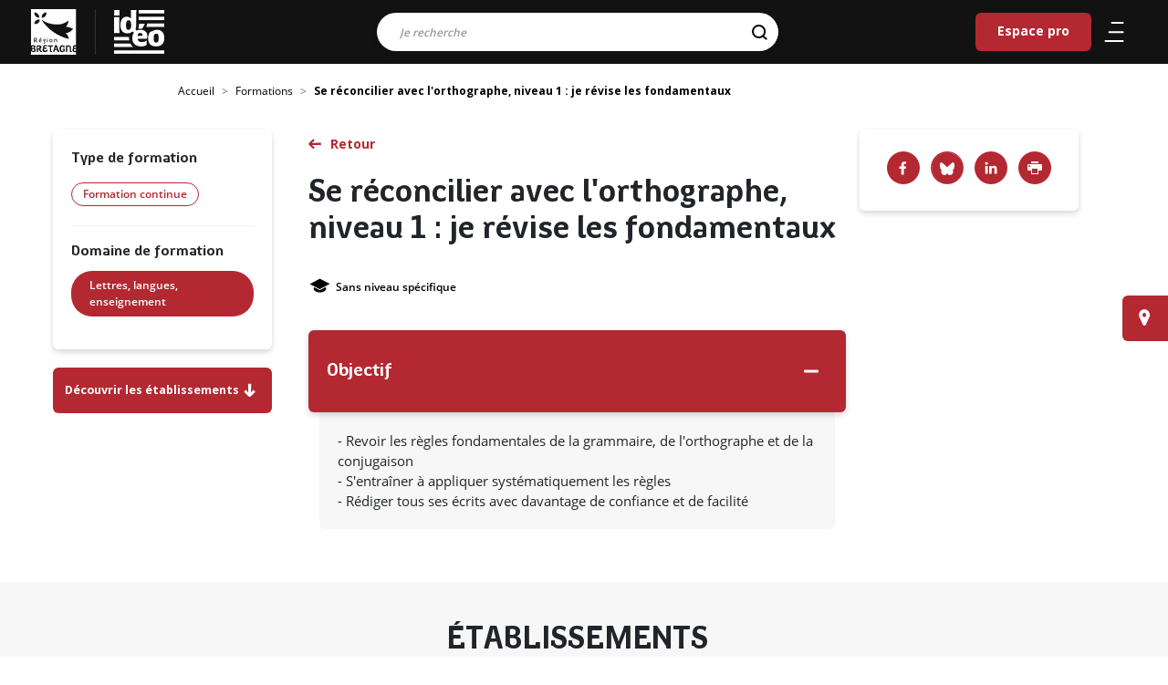

--- FILE ---
content_type: text/css
request_url: https://ideo.bretagne.bzh/sites/default/files/css/css_gPGlV4u3umYUmLeTMfzeYR4dd2-nQO5jhcOc9RFa_zs.css?delta=1&language=fr&theme=ideo&include=eJwtyTEOwCAIBdAL0XIm1K8xwWIEB2_fDp3e8LItcFl7it6yw7KNqQhQLzBuakn08jjan0YKqV_yL_nxwOAkjhf_gxv1
body_size: 120390
content:
@import url("https://fonts.googleapis.com/css2?family=Open+Sans:wght@700&display=swap");
/* @license GPL-2.0-or-later https://www.drupal.org/licensing/faq */
.fa,.fab,.fad,.fal,.far,.fas{-moz-osx-font-smoothing:grayscale;-webkit-font-smoothing:antialiased;display:inline-block;font-style:normal;font-variant:normal;text-rendering:auto;line-height:1}.fa-lg{font-size:1.33333em;line-height:.75em;vertical-align:-.0667em}.fa-xs{font-size:.75em}.fa-sm{font-size:.875em}.fa-1x{font-size:1em}.fa-2x{font-size:2em}.fa-3x{font-size:3em}.fa-4x{font-size:4em}.fa-5x{font-size:5em}.fa-6x{font-size:6em}.fa-7x{font-size:7em}.fa-8x{font-size:8em}.fa-9x{font-size:9em}.fa-10x{font-size:10em}.fa-fw{text-align:center;width:1.25em}.fa-ul{list-style-type:none;margin-left:2.5em;padding-left:0}.fa-ul>li{position:relative}.fa-li{left:-2em;position:absolute;text-align:center;width:2em;line-height:inherit}.fa-border{border:.08em solid #eee;border-radius:.1em;padding:.2em .25em .15em}.fa-pull-left{float:left}.fa-pull-right{float:right}.fa.fa-pull-left,.fab.fa-pull-left,.fal.fa-pull-left,.far.fa-pull-left,.fas.fa-pull-left{margin-right:.3em}.fa.fa-pull-right,.fab.fa-pull-right,.fal.fa-pull-right,.far.fa-pull-right,.fas.fa-pull-right{margin-left:.3em}.fa-spin{-webkit-animation:fa-spin 2s linear infinite;animation:fa-spin 2s linear infinite}.fa-pulse{-webkit-animation:fa-spin 1s steps(8) infinite;animation:fa-spin 1s steps(8) infinite}@-webkit-keyframes fa-spin{0%{-webkit-transform:rotate(0deg);transform:rotate(0deg)}to{-webkit-transform:rotate(1turn);transform:rotate(1turn)}}@keyframes fa-spin{0%{-webkit-transform:rotate(0deg);transform:rotate(0deg)}to{-webkit-transform:rotate(1turn);transform:rotate(1turn)}}.fa-rotate-90{-ms-filter:"progid:DXImageTransform.Microsoft.BasicImage(rotation=1)";-webkit-transform:rotate(90deg);transform:rotate(90deg)}.fa-rotate-180{-ms-filter:"progid:DXImageTransform.Microsoft.BasicImage(rotation=2)";-webkit-transform:rotate(180deg);transform:rotate(180deg)}.fa-rotate-270{-ms-filter:"progid:DXImageTransform.Microsoft.BasicImage(rotation=3)";-webkit-transform:rotate(270deg);transform:rotate(270deg)}.fa-flip-horizontal{-ms-filter:"progid:DXImageTransform.Microsoft.BasicImage(rotation=0, mirror=1)";-webkit-transform:scaleX(-1);transform:scaleX(-1)}.fa-flip-vertical{-webkit-transform:scaleY(-1);transform:scaleY(-1)}.fa-flip-both,.fa-flip-horizontal.fa-flip-vertical,.fa-flip-vertical{-ms-filter:"progid:DXImageTransform.Microsoft.BasicImage(rotation=2, mirror=1)"}.fa-flip-both,.fa-flip-horizontal.fa-flip-vertical{-webkit-transform:scale(-1);transform:scale(-1)}:root .fa-flip-both,:root .fa-flip-horizontal,:root .fa-flip-vertical,:root .fa-rotate-90,:root .fa-rotate-180,:root .fa-rotate-270{-webkit-filter:none;filter:none}.fa-stack{display:inline-block;height:2em;line-height:2em;position:relative;vertical-align:middle;width:2.5em}.fa-stack-1x,.fa-stack-2x{left:0;position:absolute;text-align:center;width:100%}.fa-stack-1x{line-height:inherit}.fa-stack-2x{font-size:2em}.fa-inverse{color:#fff}.fa-500px:before{content:"\f26e"}.fa-accessible-icon:before{content:"\f368"}.fa-accusoft:before{content:"\f369"}.fa-acquisitions-incorporated:before{content:"\f6af"}.fa-ad:before{content:"\f641"}.fa-address-book:before{content:"\f2b9"}.fa-address-card:before{content:"\f2bb"}.fa-adjust:before{content:"\f042"}.fa-adn:before{content:"\f170"}.fa-adobe:before{content:"\f778"}.fa-adversal:before{content:"\f36a"}.fa-affiliatetheme:before{content:"\f36b"}.fa-air-freshener:before{content:"\f5d0"}.fa-airbnb:before{content:"\f834"}.fa-algolia:before{content:"\f36c"}.fa-align-center:before{content:"\f037"}.fa-align-justify:before{content:"\f039"}.fa-align-left:before{content:"\f036"}.fa-align-right:before{content:"\f038"}.fa-alipay:before{content:"\f642"}.fa-allergies:before{content:"\f461"}.fa-amazon:before{content:"\f270"}.fa-amazon-pay:before{content:"\f42c"}.fa-ambulance:before{content:"\f0f9"}.fa-american-sign-language-interpreting:before{content:"\f2a3"}.fa-amilia:before{content:"\f36d"}.fa-anchor:before{content:"\f13d"}.fa-android:before{content:"\f17b"}.fa-angellist:before{content:"\f209"}.fa-angle-double-down:before{content:"\f103"}.fa-angle-double-left:before{content:"\f100"}.fa-angle-double-right:before{content:"\f101"}.fa-angle-double-up:before{content:"\f102"}.fa-angle-down:before{content:"\f107"}.fa-angle-left:before{content:"\f104"}.fa-angle-right:before{content:"\f105"}.fa-angle-up:before{content:"\f106"}.fa-angry:before{content:"\f556"}.fa-angrycreative:before{content:"\f36e"}.fa-angular:before{content:"\f420"}.fa-ankh:before{content:"\f644"}.fa-app-store:before{content:"\f36f"}.fa-app-store-ios:before{content:"\f370"}.fa-apper:before{content:"\f371"}.fa-apple:before{content:"\f179"}.fa-apple-alt:before{content:"\f5d1"}.fa-apple-pay:before{content:"\f415"}.fa-archive:before{content:"\f187"}.fa-archway:before{content:"\f557"}.fa-arrow-alt-circle-down:before{content:"\f358"}.fa-arrow-alt-circle-left:before{content:"\f359"}.fa-arrow-alt-circle-right:before{content:"\f35a"}.fa-arrow-alt-circle-up:before{content:"\f35b"}.fa-arrow-circle-down:before{content:"\f0ab"}.fa-arrow-circle-left:before{content:"\f0a8"}.fa-arrow-circle-right:before{content:"\f0a9"}.fa-arrow-circle-up:before{content:"\f0aa"}.fa-arrow-down:before{content:"\f063"}.fa-arrow-left:before{content:"\f060"}.fa-arrow-right:before{content:"\f061"}.fa-arrow-up:before{content:"\f062"}.fa-arrows-alt:before{content:"\f0b2"}.fa-arrows-alt-h:before{content:"\f337"}.fa-arrows-alt-v:before{content:"\f338"}.fa-artstation:before{content:"\f77a"}.fa-assistive-listening-systems:before{content:"\f2a2"}.fa-asterisk:before{content:"\f069"}.fa-asymmetrik:before{content:"\f372"}.fa-at:before{content:"\f1fa"}.fa-atlas:before{content:"\f558"}.fa-atlassian:before{content:"\f77b"}.fa-atom:before{content:"\f5d2"}.fa-audible:before{content:"\f373"}.fa-audio-description:before{content:"\f29e"}.fa-autoprefixer:before{content:"\f41c"}.fa-avianex:before{content:"\f374"}.fa-aviato:before{content:"\f421"}.fa-award:before{content:"\f559"}.fa-aws:before{content:"\f375"}.fa-baby:before{content:"\f77c"}.fa-baby-carriage:before{content:"\f77d"}.fa-backspace:before{content:"\f55a"}.fa-backward:before{content:"\f04a"}.fa-bacon:before{content:"\f7e5"}.fa-balance-scale:before{content:"\f24e"}.fa-balance-scale-left:before{content:"\f515"}.fa-balance-scale-right:before{content:"\f516"}.fa-ban:before{content:"\f05e"}.fa-band-aid:before{content:"\f462"}.fa-bandcamp:before{content:"\f2d5"}.fa-barcode:before{content:"\f02a"}.fa-bars:before{content:"\f0c9"}.fa-baseball-ball:before{content:"\f433"}.fa-basketball-ball:before{content:"\f434"}.fa-bath:before{content:"\f2cd"}.fa-battery-empty:before{content:"\f244"}.fa-battery-full:before{content:"\f240"}.fa-battery-half:before{content:"\f242"}.fa-battery-quarter:before{content:"\f243"}.fa-battery-three-quarters:before{content:"\f241"}.fa-battle-net:before{content:"\f835"}.fa-bed:before{content:"\f236"}.fa-beer:before{content:"\f0fc"}.fa-behance:before{content:"\f1b4"}.fa-behance-square:before{content:"\f1b5"}.fa-bell:before{content:"\f0f3"}.fa-bell-slash:before{content:"\f1f6"}.fa-bezier-curve:before{content:"\f55b"}.fa-bible:before{content:"\f647"}.fa-bicycle:before{content:"\f206"}.fa-biking:before{content:"\f84a"}.fa-bimobject:before{content:"\f378"}.fa-binoculars:before{content:"\f1e5"}.fa-biohazard:before{content:"\f780"}.fa-birthday-cake:before{content:"\f1fd"}.fa-bitbucket:before{content:"\f171"}.fa-bitcoin:before{content:"\f379"}.fa-bity:before{content:"\f37a"}.fa-black-tie:before{content:"\f27e"}.fa-blackberry:before{content:"\f37b"}.fa-blender:before{content:"\f517"}.fa-blender-phone:before{content:"\f6b6"}.fa-blind:before{content:"\f29d"}.fa-blog:before{content:"\f781"}.fa-blogger:before{content:"\f37c"}.fa-blogger-b:before{content:"\f37d"}.fa-bluetooth:before{content:"\f293"}.fa-bluetooth-b:before{content:"\f294"}.fa-bold:before{content:"\f032"}.fa-bolt:before{content:"\f0e7"}.fa-bomb:before{content:"\f1e2"}.fa-bone:before{content:"\f5d7"}.fa-bong:before{content:"\f55c"}.fa-book:before{content:"\f02d"}.fa-book-dead:before{content:"\f6b7"}.fa-book-medical:before{content:"\f7e6"}.fa-book-open:before{content:"\f518"}.fa-book-reader:before{content:"\f5da"}.fa-bookmark:before{content:"\f02e"}.fa-bootstrap:before{content:"\f836"}.fa-border-all:before{content:"\f84c"}.fa-border-none:before{content:"\f850"}.fa-border-style:before{content:"\f853"}.fa-bowling-ball:before{content:"\f436"}.fa-box:before{content:"\f466"}.fa-box-open:before{content:"\f49e"}.fa-boxes:before{content:"\f468"}.fa-braille:before{content:"\f2a1"}.fa-brain:before{content:"\f5dc"}.fa-bread-slice:before{content:"\f7ec"}.fa-briefcase:before{content:"\f0b1"}.fa-briefcase-medical:before{content:"\f469"}.fa-broadcast-tower:before{content:"\f519"}.fa-broom:before{content:"\f51a"}.fa-brush:before{content:"\f55d"}.fa-btc:before{content:"\f15a"}.fa-buffer:before{content:"\f837"}.fa-bug:before{content:"\f188"}.fa-building:before{content:"\f1ad"}.fa-bullhorn:before{content:"\f0a1"}.fa-bullseye:before{content:"\f140"}.fa-burn:before{content:"\f46a"}.fa-buromobelexperte:before{content:"\f37f"}.fa-bus:before{content:"\f207"}.fa-bus-alt:before{content:"\f55e"}.fa-business-time:before{content:"\f64a"}.fa-buy-n-large:before{content:"\f8a6"}.fa-buysellads:before{content:"\f20d"}.fa-calculator:before{content:"\f1ec"}.fa-calendar:before{content:"\f133"}.fa-calendar-alt:before{content:"\f073"}.fa-calendar-check:before{content:"\f274"}.fa-calendar-day:before{content:"\f783"}.fa-calendar-minus:before{content:"\f272"}.fa-calendar-plus:before{content:"\f271"}.fa-calendar-times:before{content:"\f273"}.fa-calendar-week:before{content:"\f784"}.fa-camera:before{content:"\f030"}.fa-camera-retro:before{content:"\f083"}.fa-campground:before{content:"\f6bb"}.fa-canadian-maple-leaf:before{content:"\f785"}.fa-candy-cane:before{content:"\f786"}.fa-cannabis:before{content:"\f55f"}.fa-capsules:before{content:"\f46b"}.fa-car:before{content:"\f1b9"}.fa-car-alt:before{content:"\f5de"}.fa-car-battery:before{content:"\f5df"}.fa-car-crash:before{content:"\f5e1"}.fa-car-side:before{content:"\f5e4"}.fa-caret-down:before{content:"\f0d7"}.fa-caret-left:before{content:"\f0d9"}.fa-caret-right:before{content:"\f0da"}.fa-caret-square-down:before{content:"\f150"}.fa-caret-square-left:before{content:"\f191"}.fa-caret-square-right:before{content:"\f152"}.fa-caret-square-up:before{content:"\f151"}.fa-caret-up:before{content:"\f0d8"}.fa-carrot:before{content:"\f787"}.fa-cart-arrow-down:before{content:"\f218"}.fa-cart-plus:before{content:"\f217"}.fa-cash-register:before{content:"\f788"}.fa-cat:before{content:"\f6be"}.fa-cc-amazon-pay:before{content:"\f42d"}.fa-cc-amex:before{content:"\f1f3"}.fa-cc-apple-pay:before{content:"\f416"}.fa-cc-diners-club:before{content:"\f24c"}.fa-cc-discover:before{content:"\f1f2"}.fa-cc-jcb:before{content:"\f24b"}.fa-cc-mastercard:before{content:"\f1f1"}.fa-cc-paypal:before{content:"\f1f4"}.fa-cc-stripe:before{content:"\f1f5"}.fa-cc-visa:before{content:"\f1f0"}.fa-centercode:before{content:"\f380"}.fa-centos:before{content:"\f789"}.fa-certificate:before{content:"\f0a3"}.fa-chair:before{content:"\f6c0"}.fa-chalkboard:before{content:"\f51b"}.fa-chalkboard-teacher:before{content:"\f51c"}.fa-charging-station:before{content:"\f5e7"}.fa-chart-area:before{content:"\f1fe"}.fa-chart-bar:before{content:"\f080"}.fa-chart-line:before{content:"\f201"}.fa-chart-pie:before{content:"\f200"}.fa-check:before{content:"\f00c"}.fa-check-circle:before{content:"\f058"}.fa-check-double:before{content:"\f560"}.fa-check-square:before{content:"\f14a"}.fa-cheese:before{content:"\f7ef"}.fa-chess:before{content:"\f439"}.fa-chess-bishop:before{content:"\f43a"}.fa-chess-board:before{content:"\f43c"}.fa-chess-king:before{content:"\f43f"}.fa-chess-knight:before{content:"\f441"}.fa-chess-pawn:before{content:"\f443"}.fa-chess-queen:before{content:"\f445"}.fa-chess-rook:before{content:"\f447"}.fa-chevron-circle-down:before{content:"\f13a"}.fa-chevron-circle-left:before{content:"\f137"}.fa-chevron-circle-right:before{content:"\f138"}.fa-chevron-circle-up:before{content:"\f139"}.fa-chevron-down:before{content:"\f078"}.fa-chevron-left:before{content:"\f053"}.fa-chevron-right:before{content:"\f054"}.fa-chevron-up:before{content:"\f077"}.fa-child:before{content:"\f1ae"}.fa-chrome:before{content:"\f268"}.fa-chromecast:before{content:"\f838"}.fa-church:before{content:"\f51d"}.fa-circle:before{content:"\f111"}.fa-circle-notch:before{content:"\f1ce"}.fa-city:before{content:"\f64f"}.fa-clinic-medical:before{content:"\f7f2"}.fa-clipboard:before{content:"\f328"}.fa-clipboard-check:before{content:"\f46c"}.fa-clipboard-list:before{content:"\f46d"}.fa-clock:before{content:"\f017"}.fa-clone:before{content:"\f24d"}.fa-closed-captioning:before{content:"\f20a"}.fa-cloud:before{content:"\f0c2"}.fa-cloud-download-alt:before{content:"\f381"}.fa-cloud-meatball:before{content:"\f73b"}.fa-cloud-moon:before{content:"\f6c3"}.fa-cloud-moon-rain:before{content:"\f73c"}.fa-cloud-rain:before{content:"\f73d"}.fa-cloud-showers-heavy:before{content:"\f740"}.fa-cloud-sun:before{content:"\f6c4"}.fa-cloud-sun-rain:before{content:"\f743"}.fa-cloud-upload-alt:before{content:"\f382"}.fa-cloudscale:before{content:"\f383"}.fa-cloudsmith:before{content:"\f384"}.fa-cloudversify:before{content:"\f385"}.fa-cocktail:before{content:"\f561"}.fa-code:before{content:"\f121"}.fa-code-branch:before{content:"\f126"}.fa-codepen:before{content:"\f1cb"}.fa-codiepie:before{content:"\f284"}.fa-coffee:before{content:"\f0f4"}.fa-cog:before{content:"\f013"}.fa-cogs:before{content:"\f085"}.fa-coins:before{content:"\f51e"}.fa-columns:before{content:"\f0db"}.fa-comment:before{content:"\f075"}.fa-comment-alt:before{content:"\f27a"}.fa-comment-dollar:before{content:"\f651"}.fa-comment-dots:before{content:"\f4ad"}.fa-comment-medical:before{content:"\f7f5"}.fa-comment-slash:before{content:"\f4b3"}.fa-comments:before{content:"\f086"}.fa-comments-dollar:before{content:"\f653"}.fa-compact-disc:before{content:"\f51f"}.fa-compass:before{content:"\f14e"}.fa-compress:before{content:"\f066"}.fa-compress-arrows-alt:before{content:"\f78c"}.fa-concierge-bell:before{content:"\f562"}.fa-confluence:before{content:"\f78d"}.fa-connectdevelop:before{content:"\f20e"}.fa-contao:before{content:"\f26d"}.fa-cookie:before{content:"\f563"}.fa-cookie-bite:before{content:"\f564"}.fa-copy:before{content:"\f0c5"}.fa-copyright:before{content:"\f1f9"}.fa-cotton-bureau:before{content:"\f89e"}.fa-couch:before{content:"\f4b8"}.fa-cpanel:before{content:"\f388"}.fa-creative-commons:before{content:"\f25e"}.fa-creative-commons-by:before{content:"\f4e7"}.fa-creative-commons-nc:before{content:"\f4e8"}.fa-creative-commons-nc-eu:before{content:"\f4e9"}.fa-creative-commons-nc-jp:before{content:"\f4ea"}.fa-creative-commons-nd:before{content:"\f4eb"}.fa-creative-commons-pd:before{content:"\f4ec"}.fa-creative-commons-pd-alt:before{content:"\f4ed"}.fa-creative-commons-remix:before{content:"\f4ee"}.fa-creative-commons-sa:before{content:"\f4ef"}.fa-creative-commons-sampling:before{content:"\f4f0"}.fa-creative-commons-sampling-plus:before{content:"\f4f1"}.fa-creative-commons-share:before{content:"\f4f2"}.fa-creative-commons-zero:before{content:"\f4f3"}.fa-credit-card:before{content:"\f09d"}.fa-critical-role:before{content:"\f6c9"}.fa-crop:before{content:"\f125"}.fa-crop-alt:before{content:"\f565"}.fa-cross:before{content:"\f654"}.fa-crosshairs:before{content:"\f05b"}.fa-crow:before{content:"\f520"}.fa-crown:before{content:"\f521"}.fa-crutch:before{content:"\f7f7"}.fa-css3:before{content:"\f13c"}.fa-css3-alt:before{content:"\f38b"}.fa-cube:before{content:"\f1b2"}.fa-cubes:before{content:"\f1b3"}.fa-cut:before{content:"\f0c4"}.fa-cuttlefish:before{content:"\f38c"}.fa-d-and-d:before{content:"\f38d"}.fa-d-and-d-beyond:before{content:"\f6ca"}.fa-dashcube:before{content:"\f210"}.fa-database:before{content:"\f1c0"}.fa-deaf:before{content:"\f2a4"}.fa-delicious:before{content:"\f1a5"}.fa-democrat:before{content:"\f747"}.fa-deploydog:before{content:"\f38e"}.fa-deskpro:before{content:"\f38f"}.fa-desktop:before{content:"\f108"}.fa-dev:before{content:"\f6cc"}.fa-deviantart:before{content:"\f1bd"}.fa-dharmachakra:before{content:"\f655"}.fa-dhl:before{content:"\f790"}.fa-diagnoses:before{content:"\f470"}.fa-diaspora:before{content:"\f791"}.fa-dice:before{content:"\f522"}.fa-dice-d20:before{content:"\f6cf"}.fa-dice-d6:before{content:"\f6d1"}.fa-dice-five:before{content:"\f523"}.fa-dice-four:before{content:"\f524"}.fa-dice-one:before{content:"\f525"}.fa-dice-six:before{content:"\f526"}.fa-dice-three:before{content:"\f527"}.fa-dice-two:before{content:"\f528"}.fa-digg:before{content:"\f1a6"}.fa-digital-ocean:before{content:"\f391"}.fa-digital-tachograph:before{content:"\f566"}.fa-directions:before{content:"\f5eb"}.fa-discord:before{content:"\f392"}.fa-discourse:before{content:"\f393"}.fa-divide:before{content:"\f529"}.fa-dizzy:before{content:"\f567"}.fa-dna:before{content:"\f471"}.fa-dochub:before{content:"\f394"}.fa-docker:before{content:"\f395"}.fa-dog:before{content:"\f6d3"}.fa-dollar-sign:before{content:"\f155"}.fa-dolly:before{content:"\f472"}.fa-dolly-flatbed:before{content:"\f474"}.fa-donate:before{content:"\f4b9"}.fa-door-closed:before{content:"\f52a"}.fa-door-open:before{content:"\f52b"}.fa-dot-circle:before{content:"\f192"}.fa-dove:before{content:"\f4ba"}.fa-download:before{content:"\f019"}.fa-draft2digital:before{content:"\f396"}.fa-drafting-compass:before{content:"\f568"}.fa-dragon:before{content:"\f6d5"}.fa-draw-polygon:before{content:"\f5ee"}.fa-dribbble:before{content:"\f17d"}.fa-dribbble-square:before{content:"\f397"}.fa-dropbox:before{content:"\f16b"}.fa-drum:before{content:"\f569"}.fa-drum-steelpan:before{content:"\f56a"}.fa-drumstick-bite:before{content:"\f6d7"}.fa-drupal:before{content:"\f1a9"}.fa-dumbbell:before{content:"\f44b"}.fa-dumpster:before{content:"\f793"}.fa-dumpster-fire:before{content:"\f794"}.fa-dungeon:before{content:"\f6d9"}.fa-dyalog:before{content:"\f399"}.fa-earlybirds:before{content:"\f39a"}.fa-ebay:before{content:"\f4f4"}.fa-edge:before{content:"\f282"}.fa-edit:before{content:"\f044"}.fa-egg:before{content:"\f7fb"}.fa-eject:before{content:"\f052"}.fa-elementor:before{content:"\f430"}.fa-ellipsis-h:before{content:"\f141"}.fa-ellipsis-v:before{content:"\f142"}.fa-ello:before{content:"\f5f1"}.fa-ember:before{content:"\f423"}.fa-empire:before{content:"\f1d1"}.fa-envelope:before{content:"\f0e0"}.fa-envelope-open:before{content:"\f2b6"}.fa-envelope-open-text:before{content:"\f658"}.fa-envelope-square:before{content:"\f199"}.fa-envira:before{content:"\f299"}.fa-equals:before{content:"\f52c"}.fa-eraser:before{content:"\f12d"}.fa-erlang:before{content:"\f39d"}.fa-ethereum:before{content:"\f42e"}.fa-ethernet:before{content:"\f796"}.fa-etsy:before{content:"\f2d7"}.fa-euro-sign:before{content:"\f153"}.fa-evernote:before{content:"\f839"}.fa-exchange-alt:before{content:"\f362"}.fa-exclamation:before{content:"\f12a"}.fa-exclamation-circle:before{content:"\f06a"}.fa-exclamation-triangle:before{content:"\f071"}.fa-expand:before{content:"\f065"}.fa-expand-arrows-alt:before{content:"\f31e"}.fa-expeditedssl:before{content:"\f23e"}.fa-external-link-alt:before{content:"\f35d"}.fa-external-link-square-alt:before{content:"\f360"}.fa-eye:before{content:"\f06e"}.fa-eye-dropper:before{content:"\f1fb"}.fa-eye-slash:before{content:"\f070"}.fa-facebook:before{content:"\f09a"}.fa-facebook-f:before{content:"\f39e"}.fa-facebook-messenger:before{content:"\f39f"}.fa-facebook-square:before{content:"\f082"}.fa-fan:before{content:"\f863"}.fa-fantasy-flight-games:before{content:"\f6dc"}.fa-fast-backward:before{content:"\f049"}.fa-fast-forward:before{content:"\f050"}.fa-fax:before{content:"\f1ac"}.fa-feather:before{content:"\f52d"}.fa-feather-alt:before{content:"\f56b"}.fa-fedex:before{content:"\f797"}.fa-fedora:before{content:"\f798"}.fa-female:before{content:"\f182"}.fa-fighter-jet:before{content:"\f0fb"}.fa-figma:before{content:"\f799"}.fa-file:before{content:"\f15b"}.fa-file-alt:before{content:"\f15c"}.fa-file-archive:before{content:"\f1c6"}.fa-file-audio:before{content:"\f1c7"}.fa-file-code:before{content:"\f1c9"}.fa-file-contract:before{content:"\f56c"}.fa-file-csv:before{content:"\f6dd"}.fa-file-download:before{content:"\f56d"}.fa-file-excel:before{content:"\f1c3"}.fa-file-export:before{content:"\f56e"}.fa-file-image:before{content:"\f1c5"}.fa-file-import:before{content:"\f56f"}.fa-file-invoice:before{content:"\f570"}.fa-file-invoice-dollar:before{content:"\f571"}.fa-file-medical:before{content:"\f477"}.fa-file-medical-alt:before{content:"\f478"}.fa-file-pdf:before{content:"\f1c1"}.fa-file-powerpoint:before{content:"\f1c4"}.fa-file-prescription:before{content:"\f572"}.fa-file-signature:before{content:"\f573"}.fa-file-upload:before{content:"\f574"}.fa-file-video:before{content:"\f1c8"}.fa-file-word:before{content:"\f1c2"}.fa-fill:before{content:"\f575"}.fa-fill-drip:before{content:"\f576"}.fa-film:before{content:"\f008"}.fa-filter:before{content:"\f0b0"}.fa-fingerprint:before{content:"\f577"}.fa-fire:before{content:"\f06d"}.fa-fire-alt:before{content:"\f7e4"}.fa-fire-extinguisher:before{content:"\f134"}.fa-firefox:before{content:"\f269"}.fa-first-aid:before{content:"\f479"}.fa-first-order:before{content:"\f2b0"}.fa-first-order-alt:before{content:"\f50a"}.fa-firstdraft:before{content:"\f3a1"}.fa-fish:before{content:"\f578"}.fa-fist-raised:before{content:"\f6de"}.fa-flag:before{content:"\f024"}.fa-flag-checkered:before{content:"\f11e"}.fa-flag-usa:before{content:"\f74d"}.fa-flask:before{content:"\f0c3"}.fa-flickr:before{content:"\f16e"}.fa-flipboard:before{content:"\f44d"}.fa-flushed:before{content:"\f579"}.fa-fly:before{content:"\f417"}.fa-folder:before{content:"\f07b"}.fa-folder-minus:before{content:"\f65d"}.fa-folder-open:before{content:"\f07c"}.fa-folder-plus:before{content:"\f65e"}.fa-font:before{content:"\f031"}.fa-font-awesome:before{content:"\f2b4"}.fa-font-awesome-alt:before{content:"\f35c"}.fa-font-awesome-flag:before{content:"\f425"}.fa-font-awesome-logo-full:before{content:"\f4e6"}.fa-fonticons:before{content:"\f280"}.fa-fonticons-fi:before{content:"\f3a2"}.fa-football-ball:before{content:"\f44e"}.fa-fort-awesome:before{content:"\f286"}.fa-fort-awesome-alt:before{content:"\f3a3"}.fa-forumbee:before{content:"\f211"}.fa-forward:before{content:"\f04e"}.fa-foursquare:before{content:"\f180"}.fa-free-code-camp:before{content:"\f2c5"}.fa-freebsd:before{content:"\f3a4"}.fa-frog:before{content:"\f52e"}.fa-frown:before{content:"\f119"}.fa-frown-open:before{content:"\f57a"}.fa-fulcrum:before{content:"\f50b"}.fa-funnel-dollar:before{content:"\f662"}.fa-futbol:before{content:"\f1e3"}.fa-galactic-republic:before{content:"\f50c"}.fa-galactic-senate:before{content:"\f50d"}.fa-gamepad:before{content:"\f11b"}.fa-gas-pump:before{content:"\f52f"}.fa-gavel:before{content:"\f0e3"}.fa-gem:before{content:"\f3a5"}.fa-genderless:before{content:"\f22d"}.fa-get-pocket:before{content:"\f265"}.fa-gg:before{content:"\f260"}.fa-gg-circle:before{content:"\f261"}.fa-ghost:before{content:"\f6e2"}.fa-gift:before{content:"\f06b"}.fa-gifts:before{content:"\f79c"}.fa-git:before{content:"\f1d3"}.fa-git-alt:before{content:"\f841"}.fa-git-square:before{content:"\f1d2"}.fa-github:before{content:"\f09b"}.fa-github-alt:before{content:"\f113"}.fa-github-square:before{content:"\f092"}.fa-gitkraken:before{content:"\f3a6"}.fa-gitlab:before{content:"\f296"}.fa-gitter:before{content:"\f426"}.fa-glass-cheers:before{content:"\f79f"}.fa-glass-martini:before{content:"\f000"}.fa-glass-martini-alt:before{content:"\f57b"}.fa-glass-whiskey:before{content:"\f7a0"}.fa-glasses:before{content:"\f530"}.fa-glide:before{content:"\f2a5"}.fa-glide-g:before{content:"\f2a6"}.fa-globe:before{content:"\f0ac"}.fa-globe-africa:before{content:"\f57c"}.fa-globe-americas:before{content:"\f57d"}.fa-globe-asia:before{content:"\f57e"}.fa-globe-europe:before{content:"\f7a2"}.fa-gofore:before{content:"\f3a7"}.fa-golf-ball:before{content:"\f450"}.fa-goodreads:before{content:"\f3a8"}.fa-goodreads-g:before{content:"\f3a9"}.fa-google:before{content:"\f1a0"}.fa-google-drive:before{content:"\f3aa"}.fa-google-play:before{content:"\f3ab"}.fa-google-plus:before{content:"\f2b3"}.fa-google-plus-g:before{content:"\f0d5"}.fa-google-plus-square:before{content:"\f0d4"}.fa-google-wallet:before{content:"\f1ee"}.fa-gopuram:before{content:"\f664"}.fa-graduation-cap:before{content:"\f19d"}.fa-gratipay:before{content:"\f184"}.fa-grav:before{content:"\f2d6"}.fa-greater-than:before{content:"\f531"}.fa-greater-than-equal:before{content:"\f532"}.fa-grimace:before{content:"\f57f"}.fa-grin:before{content:"\f580"}.fa-grin-alt:before{content:"\f581"}.fa-grin-beam:before{content:"\f582"}.fa-grin-beam-sweat:before{content:"\f583"}.fa-grin-hearts:before{content:"\f584"}.fa-grin-squint:before{content:"\f585"}.fa-grin-squint-tears:before{content:"\f586"}.fa-grin-stars:before{content:"\f587"}.fa-grin-tears:before{content:"\f588"}.fa-grin-tongue:before{content:"\f589"}.fa-grin-tongue-squint:before{content:"\f58a"}.fa-grin-tongue-wink:before{content:"\f58b"}.fa-grin-wink:before{content:"\f58c"}.fa-grip-horizontal:before{content:"\f58d"}.fa-grip-lines:before{content:"\f7a4"}.fa-grip-lines-vertical:before{content:"\f7a5"}.fa-grip-vertical:before{content:"\f58e"}.fa-gripfire:before{content:"\f3ac"}.fa-grunt:before{content:"\f3ad"}.fa-guitar:before{content:"\f7a6"}.fa-gulp:before{content:"\f3ae"}.fa-h-square:before{content:"\f0fd"}.fa-hacker-news:before{content:"\f1d4"}.fa-hacker-news-square:before{content:"\f3af"}.fa-hackerrank:before{content:"\f5f7"}.fa-hamburger:before{content:"\f805"}.fa-hammer:before{content:"\f6e3"}.fa-hamsa:before{content:"\f665"}.fa-hand-holding:before{content:"\f4bd"}.fa-hand-holding-heart:before{content:"\f4be"}.fa-hand-holding-usd:before{content:"\f4c0"}.fa-hand-lizard:before{content:"\f258"}.fa-hand-middle-finger:before{content:"\f806"}.fa-hand-paper:before{content:"\f256"}.fa-hand-peace:before{content:"\f25b"}.fa-hand-point-down:before{content:"\f0a7"}.fa-hand-point-left:before{content:"\f0a5"}.fa-hand-point-right:before{content:"\f0a4"}.fa-hand-point-up:before{content:"\f0a6"}.fa-hand-pointer:before{content:"\f25a"}.fa-hand-rock:before{content:"\f255"}.fa-hand-scissors:before{content:"\f257"}.fa-hand-spock:before{content:"\f259"}.fa-hands:before{content:"\f4c2"}.fa-hands-helping:before{content:"\f4c4"}.fa-handshake:before{content:"\f2b5"}.fa-hanukiah:before{content:"\f6e6"}.fa-hard-hat:before{content:"\f807"}.fa-hashtag:before{content:"\f292"}.fa-hat-cowboy:before{content:"\f8c0"}.fa-hat-cowboy-side:before{content:"\f8c1"}.fa-hat-wizard:before{content:"\f6e8"}.fa-haykal:before{content:"\f666"}.fa-hdd:before{content:"\f0a0"}.fa-heading:before{content:"\f1dc"}.fa-headphones:before{content:"\f025"}.fa-headphones-alt:before{content:"\f58f"}.fa-headset:before{content:"\f590"}.fa-heart:before{content:"\f004"}.fa-heart-broken:before{content:"\f7a9"}.fa-heartbeat:before{content:"\f21e"}.fa-helicopter:before{content:"\f533"}.fa-highlighter:before{content:"\f591"}.fa-hiking:before{content:"\f6ec"}.fa-hippo:before{content:"\f6ed"}.fa-hips:before{content:"\f452"}.fa-hire-a-helper:before{content:"\f3b0"}.fa-history:before{content:"\f1da"}.fa-hockey-puck:before{content:"\f453"}.fa-holly-berry:before{content:"\f7aa"}.fa-home:before{content:"\f015"}.fa-hooli:before{content:"\f427"}.fa-hornbill:before{content:"\f592"}.fa-horse:before{content:"\f6f0"}.fa-horse-head:before{content:"\f7ab"}.fa-hospital:before{content:"\f0f8"}.fa-hospital-alt:before{content:"\f47d"}.fa-hospital-symbol:before{content:"\f47e"}.fa-hot-tub:before{content:"\f593"}.fa-hotdog:before{content:"\f80f"}.fa-hotel:before{content:"\f594"}.fa-hotjar:before{content:"\f3b1"}.fa-hourglass:before{content:"\f254"}.fa-hourglass-end:before{content:"\f253"}.fa-hourglass-half:before{content:"\f252"}.fa-hourglass-start:before{content:"\f251"}.fa-house-damage:before{content:"\f6f1"}.fa-houzz:before{content:"\f27c"}.fa-hryvnia:before{content:"\f6f2"}.fa-html5:before{content:"\f13b"}.fa-hubspot:before{content:"\f3b2"}.fa-i-cursor:before{content:"\f246"}.fa-ice-cream:before{content:"\f810"}.fa-icicles:before{content:"\f7ad"}.fa-icons:before{content:"\f86d"}.fa-id-badge:before{content:"\f2c1"}.fa-id-card:before{content:"\f2c2"}.fa-id-card-alt:before{content:"\f47f"}.fa-igloo:before{content:"\f7ae"}.fa-image:before{content:"\f03e"}.fa-images:before{content:"\f302"}.fa-imdb:before{content:"\f2d8"}.fa-inbox:before{content:"\f01c"}.fa-indent:before{content:"\f03c"}.fa-industry:before{content:"\f275"}.fa-infinity:before{content:"\f534"}.fa-info:before{content:"\f129"}.fa-info-circle:before{content:"\f05a"}.fa-instagram:before{content:"\f16d"}.fa-intercom:before{content:"\f7af"}.fa-internet-explorer:before{content:"\f26b"}.fa-invision:before{content:"\f7b0"}.fa-ioxhost:before{content:"\f208"}.fa-italic:before{content:"\f033"}.fa-itch-io:before{content:"\f83a"}.fa-itunes:before{content:"\f3b4"}.fa-itunes-note:before{content:"\f3b5"}.fa-java:before{content:"\f4e4"}.fa-jedi:before{content:"\f669"}.fa-jedi-order:before{content:"\f50e"}.fa-jenkins:before{content:"\f3b6"}.fa-jira:before{content:"\f7b1"}.fa-joget:before{content:"\f3b7"}.fa-joint:before{content:"\f595"}.fa-joomla:before{content:"\f1aa"}.fa-journal-whills:before{content:"\f66a"}.fa-js:before{content:"\f3b8"}.fa-js-square:before{content:"\f3b9"}.fa-jsfiddle:before{content:"\f1cc"}.fa-kaaba:before{content:"\f66b"}.fa-kaggle:before{content:"\f5fa"}.fa-key:before{content:"\f084"}.fa-keybase:before{content:"\f4f5"}.fa-keyboard:before{content:"\f11c"}.fa-keycdn:before{content:"\f3ba"}.fa-khanda:before{content:"\f66d"}.fa-kickstarter:before{content:"\f3bb"}.fa-kickstarter-k:before{content:"\f3bc"}.fa-kiss:before{content:"\f596"}.fa-kiss-beam:before{content:"\f597"}.fa-kiss-wink-heart:before{content:"\f598"}.fa-kiwi-bird:before{content:"\f535"}.fa-korvue:before{content:"\f42f"}.fa-landmark:before{content:"\f66f"}.fa-language:before{content:"\f1ab"}.fa-laptop:before{content:"\f109"}.fa-laptop-code:before{content:"\f5fc"}.fa-laptop-medical:before{content:"\f812"}.fa-laravel:before{content:"\f3bd"}.fa-lastfm:before{content:"\f202"}.fa-lastfm-square:before{content:"\f203"}.fa-laugh:before{content:"\f599"}.fa-laugh-beam:before{content:"\f59a"}.fa-laugh-squint:before{content:"\f59b"}.fa-laugh-wink:before{content:"\f59c"}.fa-layer-group:before{content:"\f5fd"}.fa-leaf:before{content:"\f06c"}.fa-leanpub:before{content:"\f212"}.fa-lemon:before{content:"\f094"}.fa-less:before{content:"\f41d"}.fa-less-than:before{content:"\f536"}.fa-less-than-equal:before{content:"\f537"}.fa-level-down-alt:before{content:"\f3be"}.fa-level-up-alt:before{content:"\f3bf"}.fa-life-ring:before{content:"\f1cd"}.fa-lightbulb:before{content:"\f0eb"}.fa-line:before{content:"\f3c0"}.fa-link:before{content:"\f0c1"}.fa-linkedin:before{content:"\f08c"}.fa-linkedin-in:before{content:"\f0e1"}.fa-linode:before{content:"\f2b8"}.fa-linux:before{content:"\f17c"}.fa-lira-sign:before{content:"\f195"}.fa-list:before{content:"\f03a"}.fa-list-alt:before{content:"\f022"}.fa-list-ol:before{content:"\f0cb"}.fa-list-ul:before{content:"\f0ca"}.fa-location-arrow:before{content:"\f124"}.fa-lock:before{content:"\f023"}.fa-lock-open:before{content:"\f3c1"}.fa-long-arrow-alt-down:before{content:"\f309"}.fa-long-arrow-alt-left:before{content:"\f30a"}.fa-long-arrow-alt-right:before{content:"\f30b"}.fa-long-arrow-alt-up:before{content:"\f30c"}.fa-low-vision:before{content:"\f2a8"}.fa-luggage-cart:before{content:"\f59d"}.fa-lyft:before{content:"\f3c3"}.fa-magento:before{content:"\f3c4"}.fa-magic:before{content:"\f0d0"}.fa-magnet:before{content:"\f076"}.fa-mail-bulk:before{content:"\f674"}.fa-mailchimp:before{content:"\f59e"}.fa-male:before{content:"\f183"}.fa-mandalorian:before{content:"\f50f"}.fa-map:before{content:"\f279"}.fa-map-marked:before{content:"\f59f"}.fa-map-marked-alt:before{content:"\f5a0"}.fa-map-marker:before{content:"\f041"}.fa-map-marker-alt:before{content:"\f3c5"}.fa-map-pin:before{content:"\f276"}.fa-map-signs:before{content:"\f277"}.fa-markdown:before{content:"\f60f"}.fa-marker:before{content:"\f5a1"}.fa-mars:before{content:"\f222"}.fa-mars-double:before{content:"\f227"}.fa-mars-stroke:before{content:"\f229"}.fa-mars-stroke-h:before{content:"\f22b"}.fa-mars-stroke-v:before{content:"\f22a"}.fa-mask:before{content:"\f6fa"}.fa-mastodon:before{content:"\f4f6"}.fa-maxcdn:before{content:"\f136"}.fa-mdb:before{content:"\f8ca"}.fa-medal:before{content:"\f5a2"}.fa-medapps:before{content:"\f3c6"}.fa-medium:before{content:"\f23a"}.fa-medium-m:before{content:"\f3c7"}.fa-medkit:before{content:"\f0fa"}.fa-medrt:before{content:"\f3c8"}.fa-meetup:before{content:"\f2e0"}.fa-megaport:before{content:"\f5a3"}.fa-meh:before{content:"\f11a"}.fa-meh-blank:before{content:"\f5a4"}.fa-meh-rolling-eyes:before{content:"\f5a5"}.fa-memory:before{content:"\f538"}.fa-mendeley:before{content:"\f7b3"}.fa-menorah:before{content:"\f676"}.fa-mercury:before{content:"\f223"}.fa-meteor:before{content:"\f753"}.fa-microchip:before{content:"\f2db"}.fa-microphone:before{content:"\f130"}.fa-microphone-alt:before{content:"\f3c9"}.fa-microphone-alt-slash:before{content:"\f539"}.fa-microphone-slash:before{content:"\f131"}.fa-microscope:before{content:"\f610"}.fa-microsoft:before{content:"\f3ca"}.fa-minus:before{content:"\f068"}.fa-minus-circle:before{content:"\f056"}.fa-minus-square:before{content:"\f146"}.fa-mitten:before{content:"\f7b5"}.fa-mix:before{content:"\f3cb"}.fa-mixcloud:before{content:"\f289"}.fa-mizuni:before{content:"\f3cc"}.fa-mobile:before{content:"\f10b"}.fa-mobile-alt:before{content:"\f3cd"}.fa-modx:before{content:"\f285"}.fa-monero:before{content:"\f3d0"}.fa-money-bill:before{content:"\f0d6"}.fa-money-bill-alt:before{content:"\f3d1"}.fa-money-bill-wave:before{content:"\f53a"}.fa-money-bill-wave-alt:before{content:"\f53b"}.fa-money-check:before{content:"\f53c"}.fa-money-check-alt:before{content:"\f53d"}.fa-monument:before{content:"\f5a6"}.fa-moon:before{content:"\f186"}.fa-mortar-pestle:before{content:"\f5a7"}.fa-mosque:before{content:"\f678"}.fa-motorcycle:before{content:"\f21c"}.fa-mountain:before{content:"\f6fc"}.fa-mouse:before{content:"\f8cc"}.fa-mouse-pointer:before{content:"\f245"}.fa-mug-hot:before{content:"\f7b6"}.fa-music:before{content:"\f001"}.fa-napster:before{content:"\f3d2"}.fa-neos:before{content:"\f612"}.fa-network-wired:before{content:"\f6ff"}.fa-neuter:before{content:"\f22c"}.fa-newspaper:before{content:"\f1ea"}.fa-nimblr:before{content:"\f5a8"}.fa-node:before{content:"\f419"}.fa-node-js:before{content:"\f3d3"}.fa-not-equal:before{content:"\f53e"}.fa-notes-medical:before{content:"\f481"}.fa-npm:before{content:"\f3d4"}.fa-ns8:before{content:"\f3d5"}.fa-nutritionix:before{content:"\f3d6"}.fa-object-group:before{content:"\f247"}.fa-object-ungroup:before{content:"\f248"}.fa-odnoklassniki:before{content:"\f263"}.fa-odnoklassniki-square:before{content:"\f264"}.fa-oil-can:before{content:"\f613"}.fa-old-republic:before{content:"\f510"}.fa-om:before{content:"\f679"}.fa-opencart:before{content:"\f23d"}.fa-openid:before{content:"\f19b"}.fa-opera:before{content:"\f26a"}.fa-optin-monster:before{content:"\f23c"}.fa-orcid:before{content:"\f8d2"}.fa-osi:before{content:"\f41a"}.fa-otter:before{content:"\f700"}.fa-outdent:before{content:"\f03b"}.fa-page4:before{content:"\f3d7"}.fa-pagelines:before{content:"\f18c"}.fa-pager:before{content:"\f815"}.fa-paint-brush:before{content:"\f1fc"}.fa-paint-roller:before{content:"\f5aa"}.fa-palette:before{content:"\f53f"}.fa-palfed:before{content:"\f3d8"}.fa-pallet:before{content:"\f482"}.fa-paper-plane:before{content:"\f1d8"}.fa-paperclip:before{content:"\f0c6"}.fa-parachute-box:before{content:"\f4cd"}.fa-paragraph:before{content:"\f1dd"}.fa-parking:before{content:"\f540"}.fa-passport:before{content:"\f5ab"}.fa-pastafarianism:before{content:"\f67b"}.fa-paste:before{content:"\f0ea"}.fa-patreon:before{content:"\f3d9"}.fa-pause:before{content:"\f04c"}.fa-pause-circle:before{content:"\f28b"}.fa-paw:before{content:"\f1b0"}.fa-paypal:before{content:"\f1ed"}.fa-peace:before{content:"\f67c"}.fa-pen:before{content:"\f304"}.fa-pen-alt:before{content:"\f305"}.fa-pen-fancy:before{content:"\f5ac"}.fa-pen-nib:before{content:"\f5ad"}.fa-pen-square:before{content:"\f14b"}.fa-pencil-alt:before{content:"\f303"}.fa-pencil-ruler:before{content:"\f5ae"}.fa-penny-arcade:before{content:"\f704"}.fa-people-carry:before{content:"\f4ce"}.fa-pepper-hot:before{content:"\f816"}.fa-percent:before{content:"\f295"}.fa-percentage:before{content:"\f541"}.fa-periscope:before{content:"\f3da"}.fa-person-booth:before{content:"\f756"}.fa-phabricator:before{content:"\f3db"}.fa-phoenix-framework:before{content:"\f3dc"}.fa-phoenix-squadron:before{content:"\f511"}.fa-phone:before{content:"\f095"}.fa-phone-alt:before{content:"\f879"}.fa-phone-slash:before{content:"\f3dd"}.fa-phone-square:before{content:"\f098"}.fa-phone-square-alt:before{content:"\f87b"}.fa-phone-volume:before{content:"\f2a0"}.fa-photo-video:before{content:"\f87c"}.fa-php:before{content:"\f457"}.fa-pied-piper:before{content:"\f2ae"}.fa-pied-piper-alt:before{content:"\f1a8"}.fa-pied-piper-hat:before{content:"\f4e5"}.fa-pied-piper-pp:before{content:"\f1a7"}.fa-piggy-bank:before{content:"\f4d3"}.fa-pills:before{content:"\f484"}.fa-pinterest:before{content:"\f0d2"}.fa-pinterest-p:before{content:"\f231"}.fa-pinterest-square:before{content:"\f0d3"}.fa-pizza-slice:before{content:"\f818"}.fa-place-of-worship:before{content:"\f67f"}.fa-plane:before{content:"\f072"}.fa-plane-arrival:before{content:"\f5af"}.fa-plane-departure:before{content:"\f5b0"}.fa-play:before{content:"\f04b"}.fa-play-circle:before{content:"\f144"}.fa-playstation:before{content:"\f3df"}.fa-plug:before{content:"\f1e6"}.fa-plus:before{content:"\f067"}.fa-plus-circle:before{content:"\f055"}.fa-plus-square:before{content:"\f0fe"}.fa-podcast:before{content:"\f2ce"}.fa-poll:before{content:"\f681"}.fa-poll-h:before{content:"\f682"}.fa-poo:before{content:"\f2fe"}.fa-poo-storm:before{content:"\f75a"}.fa-poop:before{content:"\f619"}.fa-portrait:before{content:"\f3e0"}.fa-pound-sign:before{content:"\f154"}.fa-power-off:before{content:"\f011"}.fa-pray:before{content:"\f683"}.fa-praying-hands:before{content:"\f684"}.fa-prescription:before{content:"\f5b1"}.fa-prescription-bottle:before{content:"\f485"}.fa-prescription-bottle-alt:before{content:"\f486"}.fa-print:before{content:"\f02f"}.fa-procedures:before{content:"\f487"}.fa-product-hunt:before{content:"\f288"}.fa-project-diagram:before{content:"\f542"}.fa-pushed:before{content:"\f3e1"}.fa-puzzle-piece:before{content:"\f12e"}.fa-python:before{content:"\f3e2"}.fa-qq:before{content:"\f1d6"}.fa-qrcode:before{content:"\f029"}.fa-question:before{content:"\f128"}.fa-question-circle:before{content:"\f059"}.fa-quidditch:before{content:"\f458"}.fa-quinscape:before{content:"\f459"}.fa-quora:before{content:"\f2c4"}.fa-quote-left:before{content:"\f10d"}.fa-quote-right:before{content:"\f10e"}.fa-quran:before{content:"\f687"}.fa-r-project:before{content:"\f4f7"}.fa-radiation:before{content:"\f7b9"}.fa-radiation-alt:before{content:"\f7ba"}.fa-rainbow:before{content:"\f75b"}.fa-random:before{content:"\f074"}.fa-raspberry-pi:before{content:"\f7bb"}.fa-ravelry:before{content:"\f2d9"}.fa-react:before{content:"\f41b"}.fa-reacteurope:before{content:"\f75d"}.fa-readme:before{content:"\f4d5"}.fa-rebel:before{content:"\f1d0"}.fa-receipt:before{content:"\f543"}.fa-record-vinyl:before{content:"\f8d9"}.fa-recycle:before{content:"\f1b8"}.fa-red-river:before{content:"\f3e3"}.fa-reddit:before{content:"\f1a1"}.fa-reddit-alien:before{content:"\f281"}.fa-reddit-square:before{content:"\f1a2"}.fa-redhat:before{content:"\f7bc"}.fa-redo:before{content:"\f01e"}.fa-redo-alt:before{content:"\f2f9"}.fa-registered:before{content:"\f25d"}.fa-remove-format:before{content:"\f87d"}.fa-renren:before{content:"\f18b"}.fa-reply:before{content:"\f3e5"}.fa-reply-all:before{content:"\f122"}.fa-replyd:before{content:"\f3e6"}.fa-republican:before{content:"\f75e"}.fa-researchgate:before{content:"\f4f8"}.fa-resolving:before{content:"\f3e7"}.fa-restroom:before{content:"\f7bd"}.fa-retweet:before{content:"\f079"}.fa-rev:before{content:"\f5b2"}.fa-ribbon:before{content:"\f4d6"}.fa-ring:before{content:"\f70b"}.fa-road:before{content:"\f018"}.fa-robot:before{content:"\f544"}.fa-rocket:before{content:"\f135"}.fa-rocketchat:before{content:"\f3e8"}.fa-rockrms:before{content:"\f3e9"}.fa-route:before{content:"\f4d7"}.fa-rss:before{content:"\f09e"}.fa-rss-square:before{content:"\f143"}.fa-ruble-sign:before{content:"\f158"}.fa-ruler:before{content:"\f545"}.fa-ruler-combined:before{content:"\f546"}.fa-ruler-horizontal:before{content:"\f547"}.fa-ruler-vertical:before{content:"\f548"}.fa-running:before{content:"\f70c"}.fa-rupee-sign:before{content:"\f156"}.fa-sad-cry:before{content:"\f5b3"}.fa-sad-tear:before{content:"\f5b4"}.fa-safari:before{content:"\f267"}.fa-salesforce:before{content:"\f83b"}.fa-sass:before{content:"\f41e"}.fa-satellite:before{content:"\f7bf"}.fa-satellite-dish:before{content:"\f7c0"}.fa-save:before{content:"\f0c7"}.fa-schlix:before{content:"\f3ea"}.fa-school:before{content:"\f549"}.fa-screwdriver:before{content:"\f54a"}.fa-scribd:before{content:"\f28a"}.fa-scroll:before{content:"\f70e"}.fa-sd-card:before{content:"\f7c2"}.fa-search:before{content:"\f002"}.fa-search-dollar:before{content:"\f688"}.fa-search-location:before{content:"\f689"}.fa-search-minus:before{content:"\f010"}.fa-search-plus:before{content:"\f00e"}.fa-searchengin:before{content:"\f3eb"}.fa-seedling:before{content:"\f4d8"}.fa-sellcast:before{content:"\f2da"}.fa-sellsy:before{content:"\f213"}.fa-server:before{content:"\f233"}.fa-servicestack:before{content:"\f3ec"}.fa-shapes:before{content:"\f61f"}.fa-share:before{content:"\f064"}.fa-share-alt:before{content:"\f1e0"}.fa-share-alt-square:before{content:"\f1e1"}.fa-share-square:before{content:"\f14d"}.fa-shekel-sign:before{content:"\f20b"}.fa-shield-alt:before{content:"\f3ed"}.fa-ship:before{content:"\f21a"}.fa-shipping-fast:before{content:"\f48b"}.fa-shirtsinbulk:before{content:"\f214"}.fa-shoe-prints:before{content:"\f54b"}.fa-shopping-bag:before{content:"\f290"}.fa-shopping-basket:before{content:"\f291"}.fa-shopping-cart:before{content:"\f07a"}.fa-shopware:before{content:"\f5b5"}.fa-shower:before{content:"\f2cc"}.fa-shuttle-van:before{content:"\f5b6"}.fa-sign:before{content:"\f4d9"}.fa-sign-in-alt:before{content:"\f2f6"}.fa-sign-language:before{content:"\f2a7"}.fa-sign-out-alt:before{content:"\f2f5"}.fa-signal:before{content:"\f012"}.fa-signature:before{content:"\f5b7"}.fa-sim-card:before{content:"\f7c4"}.fa-simplybuilt:before{content:"\f215"}.fa-sistrix:before{content:"\f3ee"}.fa-sitemap:before{content:"\f0e8"}.fa-sith:before{content:"\f512"}.fa-skating:before{content:"\f7c5"}.fa-sketch:before{content:"\f7c6"}.fa-skiing:before{content:"\f7c9"}.fa-skiing-nordic:before{content:"\f7ca"}.fa-skull:before{content:"\f54c"}.fa-skull-crossbones:before{content:"\f714"}.fa-skyatlas:before{content:"\f216"}.fa-skype:before{content:"\f17e"}.fa-slack:before{content:"\f198"}.fa-slack-hash:before{content:"\f3ef"}.fa-slash:before{content:"\f715"}.fa-sleigh:before{content:"\f7cc"}.fa-sliders-h:before{content:"\f1de"}.fa-slideshare:before{content:"\f1e7"}.fa-smile:before{content:"\f118"}.fa-smile-beam:before{content:"\f5b8"}.fa-smile-wink:before{content:"\f4da"}.fa-smog:before{content:"\f75f"}.fa-smoking:before{content:"\f48d"}.fa-smoking-ban:before{content:"\f54d"}.fa-sms:before{content:"\f7cd"}.fa-snapchat:before{content:"\f2ab"}.fa-snapchat-ghost:before{content:"\f2ac"}.fa-snapchat-square:before{content:"\f2ad"}.fa-snowboarding:before{content:"\f7ce"}.fa-snowflake:before{content:"\f2dc"}.fa-snowman:before{content:"\f7d0"}.fa-snowplow:before{content:"\f7d2"}.fa-socks:before{content:"\f696"}.fa-solar-panel:before{content:"\f5ba"}.fa-sort:before{content:"\f0dc"}.fa-sort-alpha-down:before{content:"\f15d"}.fa-sort-alpha-down-alt:before{content:"\f881"}.fa-sort-alpha-up:before{content:"\f15e"}.fa-sort-alpha-up-alt:before{content:"\f882"}.fa-sort-amount-down:before{content:"\f160"}.fa-sort-amount-down-alt:before{content:"\f884"}.fa-sort-amount-up:before{content:"\f161"}.fa-sort-amount-up-alt:before{content:"\f885"}.fa-sort-down:before{content:"\f0dd"}.fa-sort-numeric-down:before{content:"\f162"}.fa-sort-numeric-down-alt:before{content:"\f886"}.fa-sort-numeric-up:before{content:"\f163"}.fa-sort-numeric-up-alt:before{content:"\f887"}.fa-sort-up:before{content:"\f0de"}.fa-soundcloud:before{content:"\f1be"}.fa-sourcetree:before{content:"\f7d3"}.fa-spa:before{content:"\f5bb"}.fa-space-shuttle:before{content:"\f197"}.fa-speakap:before{content:"\f3f3"}.fa-speaker-deck:before{content:"\f83c"}.fa-spell-check:before{content:"\f891"}.fa-spider:before{content:"\f717"}.fa-spinner:before{content:"\f110"}.fa-splotch:before{content:"\f5bc"}.fa-spotify:before{content:"\f1bc"}.fa-spray-can:before{content:"\f5bd"}.fa-square:before{content:"\f0c8"}.fa-square-full:before{content:"\f45c"}.fa-square-root-alt:before{content:"\f698"}.fa-squarespace:before{content:"\f5be"}.fa-stack-exchange:before{content:"\f18d"}.fa-stack-overflow:before{content:"\f16c"}.fa-stackpath:before{content:"\f842"}.fa-stamp:before{content:"\f5bf"}.fa-star:before{content:"\f005"}.fa-star-and-crescent:before{content:"\f699"}.fa-star-half:before{content:"\f089"}.fa-star-half-alt:before{content:"\f5c0"}.fa-star-of-david:before{content:"\f69a"}.fa-star-of-life:before{content:"\f621"}.fa-staylinked:before{content:"\f3f5"}.fa-steam:before{content:"\f1b6"}.fa-steam-square:before{content:"\f1b7"}.fa-steam-symbol:before{content:"\f3f6"}.fa-step-backward:before{content:"\f048"}.fa-step-forward:before{content:"\f051"}.fa-stethoscope:before{content:"\f0f1"}.fa-sticker-mule:before{content:"\f3f7"}.fa-sticky-note:before{content:"\f249"}.fa-stop:before{content:"\f04d"}.fa-stop-circle:before{content:"\f28d"}.fa-stopwatch:before{content:"\f2f2"}.fa-store:before{content:"\f54e"}.fa-store-alt:before{content:"\f54f"}.fa-strava:before{content:"\f428"}.fa-stream:before{content:"\f550"}.fa-street-view:before{content:"\f21d"}.fa-strikethrough:before{content:"\f0cc"}.fa-stripe:before{content:"\f429"}.fa-stripe-s:before{content:"\f42a"}.fa-stroopwafel:before{content:"\f551"}.fa-studiovinari:before{content:"\f3f8"}.fa-stumbleupon:before{content:"\f1a4"}.fa-stumbleupon-circle:before{content:"\f1a3"}.fa-subscript:before{content:"\f12c"}.fa-subway:before{content:"\f239"}.fa-suitcase:before{content:"\f0f2"}.fa-suitcase-rolling:before{content:"\f5c1"}.fa-sun:before{content:"\f185"}.fa-superpowers:before{content:"\f2dd"}.fa-superscript:before{content:"\f12b"}.fa-supple:before{content:"\f3f9"}.fa-surprise:before{content:"\f5c2"}.fa-suse:before{content:"\f7d6"}.fa-swatchbook:before{content:"\f5c3"}.fa-swift:before{content:"\f8e1"}.fa-swimmer:before{content:"\f5c4"}.fa-swimming-pool:before{content:"\f5c5"}.fa-symfony:before{content:"\f83d"}.fa-synagogue:before{content:"\f69b"}.fa-sync:before{content:"\f021"}.fa-sync-alt:before{content:"\f2f1"}.fa-syringe:before{content:"\f48e"}.fa-table:before{content:"\f0ce"}.fa-table-tennis:before{content:"\f45d"}.fa-tablet:before{content:"\f10a"}.fa-tablet-alt:before{content:"\f3fa"}.fa-tablets:before{content:"\f490"}.fa-tachometer-alt:before{content:"\f3fd"}.fa-tag:before{content:"\f02b"}.fa-tags:before{content:"\f02c"}.fa-tape:before{content:"\f4db"}.fa-tasks:before{content:"\f0ae"}.fa-taxi:before{content:"\f1ba"}.fa-teamspeak:before{content:"\f4f9"}.fa-teeth:before{content:"\f62e"}.fa-teeth-open:before{content:"\f62f"}.fa-telegram:before{content:"\f2c6"}.fa-telegram-plane:before{content:"\f3fe"}.fa-temperature-high:before{content:"\f769"}.fa-temperature-low:before{content:"\f76b"}.fa-tencent-weibo:before{content:"\f1d5"}.fa-tenge:before{content:"\f7d7"}.fa-terminal:before{content:"\f120"}.fa-text-height:before{content:"\f034"}.fa-text-width:before{content:"\f035"}.fa-th:before{content:"\f00a"}.fa-th-large:before{content:"\f009"}.fa-th-list:before{content:"\f00b"}.fa-the-red-yeti:before{content:"\f69d"}.fa-theater-masks:before{content:"\f630"}.fa-themeco:before{content:"\f5c6"}.fa-themeisle:before{content:"\f2b2"}.fa-thermometer:before{content:"\f491"}.fa-thermometer-empty:before{content:"\f2cb"}.fa-thermometer-full:before{content:"\f2c7"}.fa-thermometer-half:before{content:"\f2c9"}.fa-thermometer-quarter:before{content:"\f2ca"}.fa-thermometer-three-quarters:before{content:"\f2c8"}.fa-think-peaks:before{content:"\f731"}.fa-thumbs-down:before{content:"\f165"}.fa-thumbs-up:before{content:"\f164"}.fa-thumbtack:before{content:"\f08d"}.fa-ticket-alt:before{content:"\f3ff"}.fa-times:before{content:"\f00d"}.fa-times-circle:before{content:"\f057"}.fa-tint:before{content:"\f043"}.fa-tint-slash:before{content:"\f5c7"}.fa-tired:before{content:"\f5c8"}.fa-toggle-off:before{content:"\f204"}.fa-toggle-on:before{content:"\f205"}.fa-toilet:before{content:"\f7d8"}.fa-toilet-paper:before{content:"\f71e"}.fa-toolbox:before{content:"\f552"}.fa-tools:before{content:"\f7d9"}.fa-tooth:before{content:"\f5c9"}.fa-torah:before{content:"\f6a0"}.fa-torii-gate:before{content:"\f6a1"}.fa-tractor:before{content:"\f722"}.fa-trade-federation:before{content:"\f513"}.fa-trademark:before{content:"\f25c"}.fa-traffic-light:before{content:"\f637"}.fa-train:before{content:"\f238"}.fa-tram:before{content:"\f7da"}.fa-transgender:before{content:"\f224"}.fa-transgender-alt:before{content:"\f225"}.fa-trash:before{content:"\f1f8"}.fa-trash-alt:before{content:"\f2ed"}.fa-trash-restore:before{content:"\f829"}.fa-trash-restore-alt:before{content:"\f82a"}.fa-tree:before{content:"\f1bb"}.fa-trello:before{content:"\f181"}.fa-tripadvisor:before{content:"\f262"}.fa-trophy:before{content:"\f091"}.fa-truck:before{content:"\f0d1"}.fa-truck-loading:before{content:"\f4de"}.fa-truck-monster:before{content:"\f63b"}.fa-truck-moving:before{content:"\f4df"}.fa-truck-pickup:before{content:"\f63c"}.fa-tshirt:before{content:"\f553"}.fa-tty:before{content:"\f1e4"}.fa-tumblr:before{content:"\f173"}.fa-tumblr-square:before{content:"\f174"}.fa-tv:before{content:"\f26c"}.fa-twitch:before{content:"\f1e8"}.fa-twitter:before{content:"\f099"}.fa-twitter-square:before{content:"\f081"}.fa-typo3:before{content:"\f42b"}.fa-uber:before{content:"\f402"}.fa-ubuntu:before{content:"\f7df"}.fa-uikit:before{content:"\f403"}.fa-umbraco:before{content:"\f8e8"}.fa-umbrella:before{content:"\f0e9"}.fa-umbrella-beach:before{content:"\f5ca"}.fa-underline:before{content:"\f0cd"}.fa-undo:before{content:"\f0e2"}.fa-undo-alt:before{content:"\f2ea"}.fa-uniregistry:before{content:"\f404"}.fa-universal-access:before{content:"\f29a"}.fa-university:before{content:"\f19c"}.fa-unlink:before{content:"\f127"}.fa-unlock:before{content:"\f09c"}.fa-unlock-alt:before{content:"\f13e"}.fa-untappd:before{content:"\f405"}.fa-upload:before{content:"\f093"}.fa-ups:before{content:"\f7e0"}.fa-usb:before{content:"\f287"}.fa-user:before{content:"\f007"}.fa-user-alt:before{content:"\f406"}.fa-user-alt-slash:before{content:"\f4fa"}.fa-user-astronaut:before{content:"\f4fb"}.fa-user-check:before{content:"\f4fc"}.fa-user-circle:before{content:"\f2bd"}.fa-user-clock:before{content:"\f4fd"}.fa-user-cog:before{content:"\f4fe"}.fa-user-edit:before{content:"\f4ff"}.fa-user-friends:before{content:"\f500"}.fa-user-graduate:before{content:"\f501"}.fa-user-injured:before{content:"\f728"}.fa-user-lock:before{content:"\f502"}.fa-user-md:before{content:"\f0f0"}.fa-user-minus:before{content:"\f503"}.fa-user-ninja:before{content:"\f504"}.fa-user-nurse:before{content:"\f82f"}.fa-user-plus:before{content:"\f234"}.fa-user-secret:before{content:"\f21b"}.fa-user-shield:before{content:"\f505"}.fa-user-slash:before{content:"\f506"}.fa-user-tag:before{content:"\f507"}.fa-user-tie:before{content:"\f508"}.fa-user-times:before{content:"\f235"}.fa-users:before{content:"\f0c0"}.fa-users-cog:before{content:"\f509"}.fa-usps:before{content:"\f7e1"}.fa-ussunnah:before{content:"\f407"}.fa-utensil-spoon:before{content:"\f2e5"}.fa-utensils:before{content:"\f2e7"}.fa-vaadin:before{content:"\f408"}.fa-vector-square:before{content:"\f5cb"}.fa-venus:before{content:"\f221"}.fa-venus-double:before{content:"\f226"}.fa-venus-mars:before{content:"\f228"}.fa-viacoin:before{content:"\f237"}.fa-viadeo:before{content:"\f2a9"}.fa-viadeo-square:before{content:"\f2aa"}.fa-vial:before{content:"\f492"}.fa-vials:before{content:"\f493"}.fa-viber:before{content:"\f409"}.fa-video:before{content:"\f03d"}.fa-video-slash:before{content:"\f4e2"}.fa-vihara:before{content:"\f6a7"}.fa-vimeo:before{content:"\f40a"}.fa-vimeo-square:before{content:"\f194"}.fa-vimeo-v:before{content:"\f27d"}.fa-vine:before{content:"\f1ca"}.fa-vk:before{content:"\f189"}.fa-vnv:before{content:"\f40b"}.fa-voicemail:before{content:"\f897"}.fa-volleyball-ball:before{content:"\f45f"}.fa-volume-down:before{content:"\f027"}.fa-volume-mute:before{content:"\f6a9"}.fa-volume-off:before{content:"\f026"}.fa-volume-up:before{content:"\f028"}.fa-vote-yea:before{content:"\f772"}.fa-vr-cardboard:before{content:"\f729"}.fa-vuejs:before{content:"\f41f"}.fa-walking:before{content:"\f554"}.fa-wallet:before{content:"\f555"}.fa-warehouse:before{content:"\f494"}.fa-water:before{content:"\f773"}.fa-wave-square:before{content:"\f83e"}.fa-waze:before{content:"\f83f"}.fa-weebly:before{content:"\f5cc"}.fa-weibo:before{content:"\f18a"}.fa-weight:before{content:"\f496"}.fa-weight-hanging:before{content:"\f5cd"}.fa-weixin:before{content:"\f1d7"}.fa-whatsapp:before{content:"\f232"}.fa-whatsapp-square:before{content:"\f40c"}.fa-wheelchair:before{content:"\f193"}.fa-whmcs:before{content:"\f40d"}.fa-wifi:before{content:"\f1eb"}.fa-wikipedia-w:before{content:"\f266"}.fa-wind:before{content:"\f72e"}.fa-window-close:before{content:"\f410"}.fa-window-maximize:before{content:"\f2d0"}.fa-window-minimize:before{content:"\f2d1"}.fa-window-restore:before{content:"\f2d2"}.fa-windows:before{content:"\f17a"}.fa-wine-bottle:before{content:"\f72f"}.fa-wine-glass:before{content:"\f4e3"}.fa-wine-glass-alt:before{content:"\f5ce"}.fa-wix:before{content:"\f5cf"}.fa-wizards-of-the-coast:before{content:"\f730"}.fa-wolf-pack-battalion:before{content:"\f514"}.fa-won-sign:before{content:"\f159"}.fa-wordpress:before{content:"\f19a"}.fa-wordpress-simple:before{content:"\f411"}.fa-wpbeginner:before{content:"\f297"}.fa-wpexplorer:before{content:"\f2de"}.fa-wpforms:before{content:"\f298"}.fa-wpressr:before{content:"\f3e4"}.fa-wrench:before{content:"\f0ad"}.fa-x-ray:before{content:"\f497"}.fa-xbox:before{content:"\f412"}.fa-xing:before{content:"\f168"}.fa-xing-square:before{content:"\f169"}.fa-y-combinator:before{content:"\f23b"}.fa-yahoo:before{content:"\f19e"}.fa-yammer:before{content:"\f840"}.fa-yandex:before{content:"\f413"}.fa-yandex-international:before{content:"\f414"}.fa-yarn:before{content:"\f7e3"}.fa-yelp:before{content:"\f1e9"}.fa-yen-sign:before{content:"\f157"}.fa-yin-yang:before{content:"\f6ad"}.fa-yoast:before{content:"\f2b1"}.fa-youtube:before{content:"\f167"}.fa-youtube-square:before{content:"\f431"}.fa-zhihu:before{content:"\f63f"}.sr-only{border:0;clip:rect(0,0,0,0);height:1px;margin:-1px;overflow:hidden;padding:0;position:absolute;width:1px}.sr-only-focusable:active,.sr-only-focusable:focus{clip:auto;height:auto;margin:0;overflow:visible;position:static;width:auto}@font-face{font-family:"Font Awesome 5 Brands";font-style:normal;font-weight:normal;font-display:auto;src:url(/themes/custom/ideo/assets/css/webfonts/fa-brands-400.eot);src:url(/themes/custom/ideo/assets/css/webfonts/fa-brands-400.eot#iefix) format("embedded-opentype"),url(/themes/custom/ideo/assets/css/webfonts/fa-brands-400.woff2) format("woff2"),url(/themes/custom/ideo/assets/css/webfonts/fa-brands-400.woff) format("woff"),url(/themes/custom/ideo/assets/css/webfonts/fa-brands-400.ttf) format("truetype"),url(/themes/custom/ideo/assets/css/webfonts/fa-brands-400.svg#fontawesome) format("svg")}.fab{font-family:"Font Awesome 5 Brands"}@font-face{font-family:"Font Awesome 5 Free";font-style:normal;font-weight:400;font-display:auto;src:url(/themes/custom/ideo/assets/css/webfonts/fa-regular-400.eot);src:url(/themes/custom/ideo/assets/css/webfonts/fa-regular-400.eot#iefix) format("embedded-opentype"),url(/themes/custom/ideo/assets/css/webfonts/fa-regular-400.woff2) format("woff2"),url(/themes/custom/ideo/assets/css/webfonts/fa-regular-400.woff) format("woff"),url(/themes/custom/ideo/assets/css/webfonts/fa-regular-400.ttf) format("truetype"),url(/themes/custom/ideo/assets/css/webfonts/fa-regular-400.svg#fontawesome) format("svg")}.far{font-weight:400}@font-face{font-family:"Font Awesome 5 Free";font-style:normal;font-weight:900;font-display:auto;src:url(/themes/custom/ideo/assets/css/webfonts/fa-solid-900.eot);src:url(/themes/custom/ideo/assets/css/webfonts/fa-solid-900.eot#iefix) format("embedded-opentype"),url(/themes/custom/ideo/assets/css/webfonts/fa-solid-900.woff2) format("woff2"),url(/themes/custom/ideo/assets/css/webfonts/fa-solid-900.woff) format("woff"),url(/themes/custom/ideo/assets/css/webfonts/fa-solid-900.ttf) format("truetype"),url(/themes/custom/ideo/assets/css/webfonts/fa-solid-900.svg#fontawesome) format("svg")}.fa,.far,.fas{font-family:"Font Awesome 5 Free"}.fa,.fas{font-weight:900}
:root{--blue:#007bff;--indigo:#6610f2;--purple:#6f42c1;--pink:#e83e8c;--red:#dc3545;--orange:#fd7e14;--yellow:#ffc107;--green:#28a745;--teal:#20c997;--cyan:#17a2b8;--white:#fff;--gray:#6c757d;--gray-dark:#343a40;--primary:#007bff;--secondary:#6c757d;--success:#28a745;--info:#17a2b8;--warning:#ffc107;--danger:#dc3545;--light:#f8f9fa;--dark:#343a40;--breakpoint-xs:0;--breakpoint-sm:576px;--breakpoint-md:768px;--breakpoint-lg:992px;--breakpoint-xl:1200px;--font-family-sans-serif:-apple-system,BlinkMacSystemFont,"Segoe UI",Roboto,"Helvetica Neue",Arial,sans-serif,"Apple Color Emoji","Segoe UI Emoji","Segoe UI Symbol","Noto Color Emoji";--font-family-monospace:SFMono-Regular,Menlo,Monaco,Consolas,"Liberation Mono","Courier New",monospace}*,::after,::before{box-sizing:border-box}html{font-family:sans-serif;line-height:1.15;-webkit-text-size-adjust:100%;-ms-text-size-adjust:100%;-ms-overflow-style:scrollbar;-webkit-tap-highlight-color:transparent}@-ms-viewport{width:device-width}article,aside,figcaption,figure,footer,header,hgroup,main,nav,section{display:block}body{margin:0;font-family:-apple-system,BlinkMacSystemFont,"Segoe UI",Roboto,"Helvetica Neue",Arial,sans-serif,"Apple Color Emoji","Segoe UI Emoji","Segoe UI Symbol","Noto Color Emoji";font-size:1rem;font-weight:400;line-height:1.5;color:#212529;text-align:left;background-color:#fff}[tabindex="-1"]:focus{outline:0!important}hr{box-sizing:content-box;height:0;overflow:visible}h1,h2,h3,h4,h5,h6{margin-top:0;margin-bottom:.5rem}p{margin-top:0;margin-bottom:1rem}abbr[data-original-title],abbr[title]{text-decoration:underline;-webkit-text-decoration:underline dotted;text-decoration:underline dotted;cursor:help;border-bottom:0}address{margin-bottom:1rem;font-style:normal;line-height:inherit}dl,ol,ul{margin-top:0;margin-bottom:1rem}ol ol,ol ul,ul ol,ul ul{margin-bottom:0}dt{font-weight:700}dd{margin-bottom:.5rem;margin-left:0}blockquote{margin:0 0 1rem}dfn{font-style:italic}b,strong{font-weight:bolder}small{font-size:80%}sub,sup{position:relative;font-size:75%;line-height:0;vertical-align:baseline}sub{bottom:-.25em}sup{top:-.5em}a{color:#007bff;text-decoration:none;background-color:transparent;-webkit-text-decoration-skip:objects}a:hover{color:#0056b3;text-decoration:underline}a:not([href]):not([tabindex]){color:inherit;text-decoration:none}a:not([href]):not([tabindex]):focus,a:not([href]):not([tabindex]):hover{color:inherit;text-decoration:none}a:not([href]):not([tabindex]):focus{outline:0}code,kbd,pre,samp{font-family:SFMono-Regular,Menlo,Monaco,Consolas,"Liberation Mono","Courier New",monospace;font-size:1em}pre{margin-top:0;margin-bottom:1rem;overflow:auto;-ms-overflow-style:scrollbar}figure{margin:0 0 1rem}img{vertical-align:middle;border-style:none}svg{overflow:hidden;vertical-align:middle}table{border-collapse:collapse}caption{padding-top:.75rem;padding-bottom:.75rem;color:#6c757d;text-align:left;caption-side:bottom}th{text-align:inherit}label{display:inline-block;margin-bottom:.5rem}button{border-radius:0}button:focus{outline:1px dotted;outline:5px auto -webkit-focus-ring-color}button,input,optgroup,select,textarea{margin:0;font-family:inherit;font-size:inherit;line-height:inherit}button,input{overflow:visible}button,select{text-transform:none}[type=reset],[type=submit],button,html [type=button]{-webkit-appearance:button}[type=button]::-moz-focus-inner,[type=reset]::-moz-focus-inner,[type=submit]::-moz-focus-inner,button::-moz-focus-inner{padding:0;border-style:none}input[type=checkbox],input[type=radio]{box-sizing:border-box;padding:0}input[type=date],input[type=datetime-local],input[type=month],input[type=time]{-webkit-appearance:listbox}textarea{overflow:auto;resize:vertical}fieldset{min-width:0;padding:0;margin:0;border:0}legend{display:block;width:100%;max-width:100%;padding:0;margin-bottom:.5rem;font-size:1.5rem;line-height:inherit;color:inherit;white-space:normal}progress{vertical-align:baseline}[type=number]::-webkit-inner-spin-button,[type=number]::-webkit-outer-spin-button{height:auto}[type=search]{outline-offset:-2px;-webkit-appearance:none}[type=search]::-webkit-search-cancel-button,[type=search]::-webkit-search-decoration{-webkit-appearance:none}::-webkit-file-upload-button{font:inherit;-webkit-appearance:button}output{display:inline-block}summary{display:list-item;cursor:pointer}template{display:none}[hidden]{display:none!important}.h1,.h2,.h3,.h4,.h5,.h6,h1,h2,h3,h4,h5,h6{margin-bottom:.5rem;font-family:inherit;font-weight:500;line-height:1.2;color:inherit}.h1,h1{font-size:2.5rem}.h2,h2{font-size:2rem}.h3,h3{font-size:1.75rem}.h4,h4{font-size:1.5rem}.h5,h5{font-size:1.25rem}.h6,h6{font-size:1rem}.lead{font-size:1.25rem;font-weight:300}.display-1{font-size:6rem;font-weight:300;line-height:1.2}.display-2{font-size:5.5rem;font-weight:300;line-height:1.2}.display-3{font-size:4.5rem;font-weight:300;line-height:1.2}.display-4{font-size:3.5rem;font-weight:300;line-height:1.2}hr{margin-top:1rem;margin-bottom:1rem;border:0;border-top:1px solid rgba(0,0,0,.1)}.small,small{font-size:80%;font-weight:400}.mark,mark{padding:.2em;background-color:#fcf8e3}.list-unstyled{padding-left:0;list-style:none}.list-inline{padding-left:0;list-style:none}.list-inline-item{display:inline-block}.list-inline-item:not(:last-child){margin-right:.5rem}.initialism{font-size:90%;text-transform:uppercase}.blockquote{margin-bottom:1rem;font-size:1.25rem}.blockquote-footer{display:block;font-size:80%;color:#6c757d}.blockquote-footer::before{content:"\2014 \00A0"}.img-fluid{max-width:100%;height:auto}.img-thumbnail{padding:.25rem;background-color:#fff;border:1px solid #dee2e6;border-radius:.25rem;max-width:100%;height:auto}.figure{display:inline-block}.figure-img{margin-bottom:.5rem;line-height:1}.figure-caption{font-size:90%;color:#6c757d}code{font-size:87.5%;color:#e83e8c;word-break:break-word}a>code{color:inherit}kbd{padding:.2rem .4rem;font-size:87.5%;color:#fff;background-color:#212529;border-radius:.2rem}kbd kbd{padding:0;font-size:100%;font-weight:700}pre{display:block;font-size:87.5%;color:#212529}pre code{font-size:inherit;color:inherit;word-break:normal}.pre-scrollable{max-height:340px;overflow-y:scroll}.container{width:100%;padding-right:15px;padding-left:15px;margin-right:auto;margin-left:auto}@media (min-width:576px){.container{max-width:540px}}@media (min-width:768px){.container{max-width:720px}}@media (min-width:992px){.container{max-width:960px}}@media (min-width:1200px){.container{max-width:1140px}}.container-fluid{width:100%;padding-right:15px;padding-left:15px;margin-right:auto;margin-left:auto}.row{display:-ms-flexbox;display:flex;-ms-flex-wrap:wrap;flex-wrap:wrap;margin-right:-15px;margin-left:-15px}.no-gutters{margin-right:0;margin-left:0}.no-gutters>.col,.no-gutters>[class*=col-]{padding-right:0;padding-left:0}.col,.col-1,.col-10,.col-11,.col-12,.col-2,.col-3,.col-4,.col-5,.col-6,.col-7,.col-8,.col-9,.col-auto,.col-lg,.col-lg-1,.col-lg-10,.col-lg-11,.col-lg-12,.col-lg-2,.col-lg-3,.col-lg-4,.col-lg-5,.col-lg-6,.col-lg-7,.col-lg-8,.col-lg-9,.col-lg-auto,.col-md,.col-md-1,.col-md-10,.col-md-11,.col-md-12,.col-md-2,.col-md-3,.col-md-4,.col-md-5,.col-md-6,.col-md-7,.col-md-8,.col-md-9,.col-md-auto,.col-sm,.col-sm-1,.col-sm-10,.col-sm-11,.col-sm-12,.col-sm-2,.col-sm-3,.col-sm-4,.col-sm-5,.col-sm-6,.col-sm-7,.col-sm-8,.col-sm-9,.col-sm-auto,.col-xl,.col-xl-1,.col-xl-10,.col-xl-11,.col-xl-12,.col-xl-2,.col-xl-3,.col-xl-4,.col-xl-5,.col-xl-6,.col-xl-7,.col-xl-8,.col-xl-9,.col-xl-auto{position:relative;width:100%;min-height:1px;padding-right:15px;padding-left:15px}.col{-ms-flex-preferred-size:0;flex-basis:0;-ms-flex-positive:1;flex-grow:1;max-width:100%}.col-auto{-ms-flex:0 0 auto;flex:0 0 auto;width:auto;max-width:none}.col-1{-ms-flex:0 0 8.333333%;flex:0 0 8.333333%;max-width:8.333333%}.col-2{-ms-flex:0 0 16.666667%;flex:0 0 16.666667%;max-width:16.666667%}.col-3{-ms-flex:0 0 25%;flex:0 0 25%;max-width:25%}.col-4{-ms-flex:0 0 33.333333%;flex:0 0 33.333333%;max-width:33.333333%}.col-5{-ms-flex:0 0 41.666667%;flex:0 0 41.666667%;max-width:41.666667%}.col-6{-ms-flex:0 0 50%;flex:0 0 50%;max-width:50%}.col-7{-ms-flex:0 0 58.333333%;flex:0 0 58.333333%;max-width:58.333333%}.col-8{-ms-flex:0 0 66.666667%;flex:0 0 66.666667%;max-width:66.666667%}.col-9{-ms-flex:0 0 75%;flex:0 0 75%;max-width:75%}.col-10{-ms-flex:0 0 83.333333%;flex:0 0 83.333333%;max-width:83.333333%}.col-11{-ms-flex:0 0 91.666667%;flex:0 0 91.666667%;max-width:91.666667%}.col-12{-ms-flex:0 0 100%;flex:0 0 100%;max-width:100%}.order-first{-ms-flex-order:-1;order:-1}.order-last{-ms-flex-order:13;order:13}.order-0{-ms-flex-order:0;order:0}.order-1{-ms-flex-order:1;order:1}.order-2{-ms-flex-order:2;order:2}.order-3{-ms-flex-order:3;order:3}.order-4{-ms-flex-order:4;order:4}.order-5{-ms-flex-order:5;order:5}.order-6{-ms-flex-order:6;order:6}.order-7{-ms-flex-order:7;order:7}.order-8{-ms-flex-order:8;order:8}.order-9{-ms-flex-order:9;order:9}.order-10{-ms-flex-order:10;order:10}.order-11{-ms-flex-order:11;order:11}.order-12{-ms-flex-order:12;order:12}.offset-1{margin-left:8.333333%}.offset-2{margin-left:16.666667%}.offset-3{margin-left:25%}.offset-4{margin-left:33.333333%}.offset-5{margin-left:41.666667%}.offset-6{margin-left:50%}.offset-7{margin-left:58.333333%}.offset-8{margin-left:66.666667%}.offset-9{margin-left:75%}.offset-10{margin-left:83.333333%}.offset-11{margin-left:91.666667%}@media (min-width:576px){.col-sm{-ms-flex-preferred-size:0;flex-basis:0;-ms-flex-positive:1;flex-grow:1;max-width:100%}.col-sm-auto{-ms-flex:0 0 auto;flex:0 0 auto;width:auto;max-width:none}.col-sm-1{-ms-flex:0 0 8.333333%;flex:0 0 8.333333%;max-width:8.333333%}.col-sm-2{-ms-flex:0 0 16.666667%;flex:0 0 16.666667%;max-width:16.666667%}.col-sm-3{-ms-flex:0 0 25%;flex:0 0 25%;max-width:25%}.col-sm-4{-ms-flex:0 0 33.333333%;flex:0 0 33.333333%;max-width:33.333333%}.col-sm-5{-ms-flex:0 0 41.666667%;flex:0 0 41.666667%;max-width:41.666667%}.col-sm-6{-ms-flex:0 0 50%;flex:0 0 50%;max-width:50%}.col-sm-7{-ms-flex:0 0 58.333333%;flex:0 0 58.333333%;max-width:58.333333%}.col-sm-8{-ms-flex:0 0 66.666667%;flex:0 0 66.666667%;max-width:66.666667%}.col-sm-9{-ms-flex:0 0 75%;flex:0 0 75%;max-width:75%}.col-sm-10{-ms-flex:0 0 83.333333%;flex:0 0 83.333333%;max-width:83.333333%}.col-sm-11{-ms-flex:0 0 91.666667%;flex:0 0 91.666667%;max-width:91.666667%}.col-sm-12{-ms-flex:0 0 100%;flex:0 0 100%;max-width:100%}.order-sm-first{-ms-flex-order:-1;order:-1}.order-sm-last{-ms-flex-order:13;order:13}.order-sm-0{-ms-flex-order:0;order:0}.order-sm-1{-ms-flex-order:1;order:1}.order-sm-2{-ms-flex-order:2;order:2}.order-sm-3{-ms-flex-order:3;order:3}.order-sm-4{-ms-flex-order:4;order:4}.order-sm-5{-ms-flex-order:5;order:5}.order-sm-6{-ms-flex-order:6;order:6}.order-sm-7{-ms-flex-order:7;order:7}.order-sm-8{-ms-flex-order:8;order:8}.order-sm-9{-ms-flex-order:9;order:9}.order-sm-10{-ms-flex-order:10;order:10}.order-sm-11{-ms-flex-order:11;order:11}.order-sm-12{-ms-flex-order:12;order:12}.offset-sm-0{margin-left:0}.offset-sm-1{margin-left:8.333333%}.offset-sm-2{margin-left:16.666667%}.offset-sm-3{margin-left:25%}.offset-sm-4{margin-left:33.333333%}.offset-sm-5{margin-left:41.666667%}.offset-sm-6{margin-left:50%}.offset-sm-7{margin-left:58.333333%}.offset-sm-8{margin-left:66.666667%}.offset-sm-9{margin-left:75%}.offset-sm-10{margin-left:83.333333%}.offset-sm-11{margin-left:91.666667%}}@media (min-width:768px){.col-md{-ms-flex-preferred-size:0;flex-basis:0;-ms-flex-positive:1;flex-grow:1;max-width:100%}.col-md-auto{-ms-flex:0 0 auto;flex:0 0 auto;width:auto;max-width:none}.col-md-1{-ms-flex:0 0 8.333333%;flex:0 0 8.333333%;max-width:8.333333%}.col-md-2{-ms-flex:0 0 16.666667%;flex:0 0 16.666667%;max-width:16.666667%}.col-md-3{-ms-flex:0 0 25%;flex:0 0 25%;max-width:25%}.col-md-4{-ms-flex:0 0 33.333333%;flex:0 0 33.333333%;max-width:33.333333%}.col-md-5{-ms-flex:0 0 41.666667%;flex:0 0 41.666667%;max-width:41.666667%}.col-md-6{-ms-flex:0 0 50%;flex:0 0 50%;max-width:50%}.col-md-7{-ms-flex:0 0 58.333333%;flex:0 0 58.333333%;max-width:58.333333%}.col-md-8{-ms-flex:0 0 66.666667%;flex:0 0 66.666667%;max-width:66.666667%}.col-md-9{-ms-flex:0 0 75%;flex:0 0 75%;max-width:75%}.col-md-10{-ms-flex:0 0 83.333333%;flex:0 0 83.333333%;max-width:83.333333%}.col-md-11{-ms-flex:0 0 91.666667%;flex:0 0 91.666667%;max-width:91.666667%}.col-md-12{-ms-flex:0 0 100%;flex:0 0 100%;max-width:100%}.order-md-first{-ms-flex-order:-1;order:-1}.order-md-last{-ms-flex-order:13;order:13}.order-md-0{-ms-flex-order:0;order:0}.order-md-1{-ms-flex-order:1;order:1}.order-md-2{-ms-flex-order:2;order:2}.order-md-3{-ms-flex-order:3;order:3}.order-md-4{-ms-flex-order:4;order:4}.order-md-5{-ms-flex-order:5;order:5}.order-md-6{-ms-flex-order:6;order:6}.order-md-7{-ms-flex-order:7;order:7}.order-md-8{-ms-flex-order:8;order:8}.order-md-9{-ms-flex-order:9;order:9}.order-md-10{-ms-flex-order:10;order:10}.order-md-11{-ms-flex-order:11;order:11}.order-md-12{-ms-flex-order:12;order:12}.offset-md-0{margin-left:0}.offset-md-1{margin-left:8.333333%}.offset-md-2{margin-left:16.666667%}.offset-md-3{margin-left:25%}.offset-md-4{margin-left:33.333333%}.offset-md-5{margin-left:41.666667%}.offset-md-6{margin-left:50%}.offset-md-7{margin-left:58.333333%}.offset-md-8{margin-left:66.666667%}.offset-md-9{margin-left:75%}.offset-md-10{margin-left:83.333333%}.offset-md-11{margin-left:91.666667%}}@media (min-width:992px){.col-lg{-ms-flex-preferred-size:0;flex-basis:0;-ms-flex-positive:1;flex-grow:1;max-width:100%}.col-lg-auto{-ms-flex:0 0 auto;flex:0 0 auto;width:auto;max-width:none}.col-lg-1{-ms-flex:0 0 8.333333%;flex:0 0 8.333333%;max-width:8.333333%}.col-lg-2{-ms-flex:0 0 16.666667%;flex:0 0 16.666667%;max-width:16.666667%}.col-lg-3{-ms-flex:0 0 25%;flex:0 0 25%;max-width:25%}.col-lg-4{-ms-flex:0 0 33.333333%;flex:0 0 33.333333%;max-width:33.333333%}.col-lg-5{-ms-flex:0 0 41.666667%;flex:0 0 41.666667%;max-width:41.666667%}.col-lg-6{-ms-flex:0 0 50%;flex:0 0 50%;max-width:50%}.col-lg-7{-ms-flex:0 0 58.333333%;flex:0 0 58.333333%;max-width:58.333333%}.col-lg-8{-ms-flex:0 0 66.666667%;flex:0 0 66.666667%;max-width:66.666667%}.col-lg-9{-ms-flex:0 0 75%;flex:0 0 75%;max-width:75%}.col-lg-10{-ms-flex:0 0 83.333333%;flex:0 0 83.333333%;max-width:83.333333%}.col-lg-11{-ms-flex:0 0 91.666667%;flex:0 0 91.666667%;max-width:91.666667%}.col-lg-12{-ms-flex:0 0 100%;flex:0 0 100%;max-width:100%}.order-lg-first{-ms-flex-order:-1;order:-1}.order-lg-last{-ms-flex-order:13;order:13}.order-lg-0{-ms-flex-order:0;order:0}.order-lg-1{-ms-flex-order:1;order:1}.order-lg-2{-ms-flex-order:2;order:2}.order-lg-3{-ms-flex-order:3;order:3}.order-lg-4{-ms-flex-order:4;order:4}.order-lg-5{-ms-flex-order:5;order:5}.order-lg-6{-ms-flex-order:6;order:6}.order-lg-7{-ms-flex-order:7;order:7}.order-lg-8{-ms-flex-order:8;order:8}.order-lg-9{-ms-flex-order:9;order:9}.order-lg-10{-ms-flex-order:10;order:10}.order-lg-11{-ms-flex-order:11;order:11}.order-lg-12{-ms-flex-order:12;order:12}.offset-lg-0{margin-left:0}.offset-lg-1{margin-left:8.333333%}.offset-lg-2{margin-left:16.666667%}.offset-lg-3{margin-left:25%}.offset-lg-4{margin-left:33.333333%}.offset-lg-5{margin-left:41.666667%}.offset-lg-6{margin-left:50%}.offset-lg-7{margin-left:58.333333%}.offset-lg-8{margin-left:66.666667%}.offset-lg-9{margin-left:75%}.offset-lg-10{margin-left:83.333333%}.offset-lg-11{margin-left:91.666667%}}@media (min-width:1200px){.col-xl{-ms-flex-preferred-size:0;flex-basis:0;-ms-flex-positive:1;flex-grow:1;max-width:100%}.col-xl-auto{-ms-flex:0 0 auto;flex:0 0 auto;width:auto;max-width:none}.col-xl-1{-ms-flex:0 0 8.333333%;flex:0 0 8.333333%;max-width:8.333333%}.col-xl-2{-ms-flex:0 0 16.666667%;flex:0 0 16.666667%;max-width:16.666667%}.col-xl-3{-ms-flex:0 0 25%;flex:0 0 25%;max-width:25%}.col-xl-4{-ms-flex:0 0 33.333333%;flex:0 0 33.333333%;max-width:33.333333%}.col-xl-5{-ms-flex:0 0 41.666667%;flex:0 0 41.666667%;max-width:41.666667%}.col-xl-6{-ms-flex:0 0 50%;flex:0 0 50%;max-width:50%}.col-xl-7{-ms-flex:0 0 58.333333%;flex:0 0 58.333333%;max-width:58.333333%}.col-xl-8{-ms-flex:0 0 66.666667%;flex:0 0 66.666667%;max-width:66.666667%}.col-xl-9{-ms-flex:0 0 75%;flex:0 0 75%;max-width:75%}.col-xl-10{-ms-flex:0 0 83.333333%;flex:0 0 83.333333%;max-width:83.333333%}.col-xl-11{-ms-flex:0 0 91.666667%;flex:0 0 91.666667%;max-width:91.666667%}.col-xl-12{-ms-flex:0 0 100%;flex:0 0 100%;max-width:100%}.order-xl-first{-ms-flex-order:-1;order:-1}.order-xl-last{-ms-flex-order:13;order:13}.order-xl-0{-ms-flex-order:0;order:0}.order-xl-1{-ms-flex-order:1;order:1}.order-xl-2{-ms-flex-order:2;order:2}.order-xl-3{-ms-flex-order:3;order:3}.order-xl-4{-ms-flex-order:4;order:4}.order-xl-5{-ms-flex-order:5;order:5}.order-xl-6{-ms-flex-order:6;order:6}.order-xl-7{-ms-flex-order:7;order:7}.order-xl-8{-ms-flex-order:8;order:8}.order-xl-9{-ms-flex-order:9;order:9}.order-xl-10{-ms-flex-order:10;order:10}.order-xl-11{-ms-flex-order:11;order:11}.order-xl-12{-ms-flex-order:12;order:12}.offset-xl-0{margin-left:0}.offset-xl-1{margin-left:8.333333%}.offset-xl-2{margin-left:16.666667%}.offset-xl-3{margin-left:25%}.offset-xl-4{margin-left:33.333333%}.offset-xl-5{margin-left:41.666667%}.offset-xl-6{margin-left:50%}.offset-xl-7{margin-left:58.333333%}.offset-xl-8{margin-left:66.666667%}.offset-xl-9{margin-left:75%}.offset-xl-10{margin-left:83.333333%}.offset-xl-11{margin-left:91.666667%}}.table{width:100%;margin-bottom:1rem;background-color:transparent}.table td,.table th{padding:.75rem;vertical-align:top;border-top:1px solid #dee2e6}.table thead th{vertical-align:bottom;border-bottom:2px solid #dee2e6}.table tbody+tbody{border-top:2px solid #dee2e6}.table .table{background-color:#fff}.table-sm td,.table-sm th{padding:.3rem}.table-bordered{border:1px solid #dee2e6}.table-bordered td,.table-bordered th{border:1px solid #dee2e6}.table-bordered thead td,.table-bordered thead th{border-bottom-width:2px}.table-borderless tbody+tbody,.table-borderless td,.table-borderless th,.table-borderless thead th{border:0}.table-striped tbody tr:nth-of-type(odd){background-color:rgba(0,0,0,.05)}.table-hover tbody tr:hover{background-color:rgba(0,0,0,.075)}.table-primary,.table-primary>td,.table-primary>th{background-color:#b8daff}.table-hover .table-primary:hover{background-color:#9fcdff}.table-hover .table-primary:hover>td,.table-hover .table-primary:hover>th{background-color:#9fcdff}.table-secondary,.table-secondary>td,.table-secondary>th{background-color:#d6d8db}.table-hover .table-secondary:hover{background-color:#c8cbcf}.table-hover .table-secondary:hover>td,.table-hover .table-secondary:hover>th{background-color:#c8cbcf}.table-success,.table-success>td,.table-success>th{background-color:#c3e6cb}.table-hover .table-success:hover{background-color:#b1dfbb}.table-hover .table-success:hover>td,.table-hover .table-success:hover>th{background-color:#b1dfbb}.table-info,.table-info>td,.table-info>th{background-color:#bee5eb}.table-hover .table-info:hover{background-color:#abdde5}.table-hover .table-info:hover>td,.table-hover .table-info:hover>th{background-color:#abdde5}.table-warning,.table-warning>td,.table-warning>th{background-color:#ffeeba}.table-hover .table-warning:hover{background-color:#ffe8a1}.table-hover .table-warning:hover>td,.table-hover .table-warning:hover>th{background-color:#ffe8a1}.table-danger,.table-danger>td,.table-danger>th{background-color:#f5c6cb}.table-hover .table-danger:hover{background-color:#f1b0b7}.table-hover .table-danger:hover>td,.table-hover .table-danger:hover>th{background-color:#f1b0b7}.table-light,.table-light>td,.table-light>th{background-color:#fdfdfe}.table-hover .table-light:hover{background-color:#ececf6}.table-hover .table-light:hover>td,.table-hover .table-light:hover>th{background-color:#ececf6}.table-dark,.table-dark>td,.table-dark>th{background-color:#c6c8ca}.table-hover .table-dark:hover{background-color:#b9bbbe}.table-hover .table-dark:hover>td,.table-hover .table-dark:hover>th{background-color:#b9bbbe}.table-active,.table-active>td,.table-active>th{background-color:rgba(0,0,0,.075)}.table-hover .table-active:hover{background-color:rgba(0,0,0,.075)}.table-hover .table-active:hover>td,.table-hover .table-active:hover>th{background-color:rgba(0,0,0,.075)}.table .thead-dark th{color:#fff;background-color:#212529;border-color:#32383e}.table .thead-light th{color:#495057;background-color:#e9ecef;border-color:#dee2e6}.table-dark{color:#fff;background-color:#212529}.table-dark td,.table-dark th,.table-dark thead th{border-color:#32383e}.table-dark.table-bordered{border:0}.table-dark.table-striped tbody tr:nth-of-type(odd){background-color:rgba(255,255,255,.05)}.table-dark.table-hover tbody tr:hover{background-color:rgba(255,255,255,.075)}@media (max-width:575.98px){.table-responsive-sm{display:block;width:100%;overflow-x:auto;-webkit-overflow-scrolling:touch;-ms-overflow-style:-ms-autohiding-scrollbar}.table-responsive-sm>.table-bordered{border:0}}@media (max-width:767.98px){.table-responsive-md{display:block;width:100%;overflow-x:auto;-webkit-overflow-scrolling:touch;-ms-overflow-style:-ms-autohiding-scrollbar}.table-responsive-md>.table-bordered{border:0}}@media (max-width:991.98px){.table-responsive-lg{display:block;width:100%;overflow-x:auto;-webkit-overflow-scrolling:touch;-ms-overflow-style:-ms-autohiding-scrollbar}.table-responsive-lg>.table-bordered{border:0}}@media (max-width:1199.98px){.table-responsive-xl{display:block;width:100%;overflow-x:auto;-webkit-overflow-scrolling:touch;-ms-overflow-style:-ms-autohiding-scrollbar}.table-responsive-xl>.table-bordered{border:0}}.table-responsive{display:block;width:100%;overflow-x:auto;-webkit-overflow-scrolling:touch;-ms-overflow-style:-ms-autohiding-scrollbar}.table-responsive>.table-bordered{border:0}.form-control{display:block;width:100%;height:calc(2.25rem + 2px);padding:.375rem .75rem;font-size:1rem;line-height:1.5;color:#495057;background-color:#fff;background-clip:padding-box;border:1px solid #ced4da;border-radius:.25rem;transition:border-color .15s ease-in-out,box-shadow .15s ease-in-out}@media screen and (prefers-reduced-motion:reduce){.form-control{transition:none}}.form-control::-ms-expand{background-color:transparent;border:0}.form-control:focus{color:#495057;background-color:#fff;border-color:#80bdff;outline:0;box-shadow:0 0 0 .2rem rgba(0,123,255,.25)}.form-control::-webkit-input-placeholder{color:#6c757d;opacity:1}.form-control::-moz-placeholder{color:#6c757d;opacity:1}.form-control:-ms-input-placeholder{color:#6c757d;opacity:1}.form-control::-ms-input-placeholder{color:#6c757d;opacity:1}.form-control::placeholder{color:#6c757d;opacity:1}.form-control:disabled,.form-control[readonly]{background-color:#e9ecef;opacity:1}select.form-control:focus::-ms-value{color:#495057;background-color:#fff}.form-control-file,.form-control-range{display:block;width:100%}.col-form-label{padding-top:calc(.375rem + 1px);padding-bottom:calc(.375rem + 1px);margin-bottom:0;font-size:inherit;line-height:1.5}.col-form-label-lg{padding-top:calc(.5rem + 1px);padding-bottom:calc(.5rem + 1px);font-size:1.25rem;line-height:1.5}.col-form-label-sm{padding-top:calc(.25rem + 1px);padding-bottom:calc(.25rem + 1px);font-size:.875rem;line-height:1.5}.form-control-plaintext{display:block;width:100%;padding-top:.375rem;padding-bottom:.375rem;margin-bottom:0;line-height:1.5;color:#212529;background-color:transparent;border:solid transparent;border-width:1px 0}.form-control-plaintext.form-control-lg,.form-control-plaintext.form-control-sm{padding-right:0;padding-left:0}.form-control-sm{height:calc(1.8125rem + 2px);padding:.25rem .5rem;font-size:.875rem;line-height:1.5;border-radius:.2rem}.form-control-lg{height:calc(2.875rem + 2px);padding:.5rem 1rem;font-size:1.25rem;line-height:1.5;border-radius:.3rem}select.form-control[multiple],select.form-control[size]{height:auto}textarea.form-control{height:auto}.form-group{margin-bottom:1rem}.form-text{display:block;margin-top:.25rem}.form-row{display:-ms-flexbox;display:flex;-ms-flex-wrap:wrap;flex-wrap:wrap;margin-right:-5px;margin-left:-5px}.form-row>.col,.form-row>[class*=col-]{padding-right:5px;padding-left:5px}.form-check{position:relative;display:block;padding-left:1.25rem}.form-check-input{position:absolute;margin-top:.3rem;margin-left:-1.25rem}.form-check-input:disabled~.form-check-label{color:#6c757d}.form-check-label{margin-bottom:0}.form-check-inline{display:-ms-inline-flexbox;display:inline-flex;-ms-flex-align:center;align-items:center;padding-left:0;margin-right:.75rem}.form-check-inline .form-check-input{position:static;margin-top:0;margin-right:.3125rem;margin-left:0}.valid-feedback{display:none;width:100%;margin-top:.25rem;font-size:80%;color:#28a745}.valid-tooltip{position:absolute;top:100%;z-index:5;display:none;max-width:100%;padding:.25rem .5rem;margin-top:.1rem;font-size:.875rem;line-height:1.5;color:#fff;background-color:rgba(40,167,69,.9);border-radius:.25rem}.custom-select.is-valid,.form-control.is-valid,.was-validated .custom-select:valid,.was-validated .form-control:valid{border-color:#28a745}.custom-select.is-valid:focus,.form-control.is-valid:focus,.was-validated .custom-select:valid:focus,.was-validated .form-control:valid:focus{border-color:#28a745;box-shadow:0 0 0 .2rem rgba(40,167,69,.25)}.custom-select.is-valid~.valid-feedback,.custom-select.is-valid~.valid-tooltip,.form-control.is-valid~.valid-feedback,.form-control.is-valid~.valid-tooltip,.was-validated .custom-select:valid~.valid-feedback,.was-validated .custom-select:valid~.valid-tooltip,.was-validated .form-control:valid~.valid-feedback,.was-validated .form-control:valid~.valid-tooltip{display:block}.form-control-file.is-valid~.valid-feedback,.form-control-file.is-valid~.valid-tooltip,.was-validated .form-control-file:valid~.valid-feedback,.was-validated .form-control-file:valid~.valid-tooltip{display:block}.form-check-input.is-valid~.form-check-label,.was-validated .form-check-input:valid~.form-check-label{color:#28a745}.form-check-input.is-valid~.valid-feedback,.form-check-input.is-valid~.valid-tooltip,.was-validated .form-check-input:valid~.valid-feedback,.was-validated .form-check-input:valid~.valid-tooltip{display:block}.custom-control-input.is-valid~.custom-control-label,.was-validated .custom-control-input:valid~.custom-control-label{color:#28a745}.custom-control-input.is-valid~.custom-control-label::before,.was-validated .custom-control-input:valid~.custom-control-label::before{background-color:#71dd8a}.custom-control-input.is-valid~.valid-feedback,.custom-control-input.is-valid~.valid-tooltip,.was-validated .custom-control-input:valid~.valid-feedback,.was-validated .custom-control-input:valid~.valid-tooltip{display:block}.custom-control-input.is-valid:checked~.custom-control-label::before,.was-validated .custom-control-input:valid:checked~.custom-control-label::before{background-color:#34ce57}.custom-control-input.is-valid:focus~.custom-control-label::before,.was-validated .custom-control-input:valid:focus~.custom-control-label::before{box-shadow:0 0 0 1px #fff,0 0 0 .2rem rgba(40,167,69,.25)}.custom-file-input.is-valid~.custom-file-label,.was-validated .custom-file-input:valid~.custom-file-label{border-color:#28a745}.custom-file-input.is-valid~.custom-file-label::after,.was-validated .custom-file-input:valid~.custom-file-label::after{border-color:inherit}.custom-file-input.is-valid~.valid-feedback,.custom-file-input.is-valid~.valid-tooltip,.was-validated .custom-file-input:valid~.valid-feedback,.was-validated .custom-file-input:valid~.valid-tooltip{display:block}.custom-file-input.is-valid:focus~.custom-file-label,.was-validated .custom-file-input:valid:focus~.custom-file-label{box-shadow:0 0 0 .2rem rgba(40,167,69,.25)}.invalid-feedback{display:none;width:100%;margin-top:.25rem;font-size:80%;color:#dc3545}.invalid-tooltip{position:absolute;top:100%;z-index:5;display:none;max-width:100%;padding:.25rem .5rem;margin-top:.1rem;font-size:.875rem;line-height:1.5;color:#fff;background-color:rgba(220,53,69,.9);border-radius:.25rem}.custom-select.is-invalid,.form-control.is-invalid,.was-validated .custom-select:invalid,.was-validated .form-control:invalid{border-color:#dc3545}.custom-select.is-invalid:focus,.form-control.is-invalid:focus,.was-validated .custom-select:invalid:focus,.was-validated .form-control:invalid:focus{border-color:#dc3545;box-shadow:0 0 0 .2rem rgba(220,53,69,.25)}.custom-select.is-invalid~.invalid-feedback,.custom-select.is-invalid~.invalid-tooltip,.form-control.is-invalid~.invalid-feedback,.form-control.is-invalid~.invalid-tooltip,.was-validated .custom-select:invalid~.invalid-feedback,.was-validated .custom-select:invalid~.invalid-tooltip,.was-validated .form-control:invalid~.invalid-feedback,.was-validated .form-control:invalid~.invalid-tooltip{display:block}.form-control-file.is-invalid~.invalid-feedback,.form-control-file.is-invalid~.invalid-tooltip,.was-validated .form-control-file:invalid~.invalid-feedback,.was-validated .form-control-file:invalid~.invalid-tooltip{display:block}.form-check-input.is-invalid~.form-check-label,.was-validated .form-check-input:invalid~.form-check-label{color:#dc3545}.form-check-input.is-invalid~.invalid-feedback,.form-check-input.is-invalid~.invalid-tooltip,.was-validated .form-check-input:invalid~.invalid-feedback,.was-validated .form-check-input:invalid~.invalid-tooltip{display:block}.custom-control-input.is-invalid~.custom-control-label,.was-validated .custom-control-input:invalid~.custom-control-label{color:#dc3545}.custom-control-input.is-invalid~.custom-control-label::before,.was-validated .custom-control-input:invalid~.custom-control-label::before{background-color:#efa2a9}.custom-control-input.is-invalid~.invalid-feedback,.custom-control-input.is-invalid~.invalid-tooltip,.was-validated .custom-control-input:invalid~.invalid-feedback,.was-validated .custom-control-input:invalid~.invalid-tooltip{display:block}.custom-control-input.is-invalid:checked~.custom-control-label::before,.was-validated .custom-control-input:invalid:checked~.custom-control-label::before{background-color:#e4606d}.custom-control-input.is-invalid:focus~.custom-control-label::before,.was-validated .custom-control-input:invalid:focus~.custom-control-label::before{box-shadow:0 0 0 1px #fff,0 0 0 .2rem rgba(220,53,69,.25)}.custom-file-input.is-invalid~.custom-file-label,.was-validated .custom-file-input:invalid~.custom-file-label{border-color:#dc3545}.custom-file-input.is-invalid~.custom-file-label::after,.was-validated .custom-file-input:invalid~.custom-file-label::after{border-color:inherit}.custom-file-input.is-invalid~.invalid-feedback,.custom-file-input.is-invalid~.invalid-tooltip,.was-validated .custom-file-input:invalid~.invalid-feedback,.was-validated .custom-file-input:invalid~.invalid-tooltip{display:block}.custom-file-input.is-invalid:focus~.custom-file-label,.was-validated .custom-file-input:invalid:focus~.custom-file-label{box-shadow:0 0 0 .2rem rgba(220,53,69,.25)}.form-inline{display:-ms-flexbox;display:flex;-ms-flex-flow:row wrap;flex-flow:row wrap;-ms-flex-align:center;align-items:center}.form-inline .form-check{width:100%}@media (min-width:576px){.form-inline label{display:-ms-flexbox;display:flex;-ms-flex-align:center;align-items:center;-ms-flex-pack:center;justify-content:center;margin-bottom:0}.form-inline .form-group{display:-ms-flexbox;display:flex;-ms-flex:0 0 auto;flex:0 0 auto;-ms-flex-flow:row wrap;flex-flow:row wrap;-ms-flex-align:center;align-items:center;margin-bottom:0}.form-inline .form-control{display:inline-block;width:auto;vertical-align:middle}.form-inline .form-control-plaintext{display:inline-block}.form-inline .custom-select,.form-inline .input-group{width:auto}.form-inline .form-check{display:-ms-flexbox;display:flex;-ms-flex-align:center;align-items:center;-ms-flex-pack:center;justify-content:center;width:auto;padding-left:0}.form-inline .form-check-input{position:relative;margin-top:0;margin-right:.25rem;margin-left:0}.form-inline .custom-control{-ms-flex-align:center;align-items:center;-ms-flex-pack:center;justify-content:center}.form-inline .custom-control-label{margin-bottom:0}}.btn{display:inline-block;font-weight:400;text-align:center;white-space:nowrap;vertical-align:middle;-webkit-user-select:none;-moz-user-select:none;-ms-user-select:none;user-select:none;border:1px solid transparent;padding:.375rem .75rem;font-size:1rem;line-height:1.5;border-radius:.25rem;transition:color .15s ease-in-out,background-color .15s ease-in-out,border-color .15s ease-in-out,box-shadow .15s ease-in-out}@media screen and (prefers-reduced-motion:reduce){.btn{transition:none}}.btn:focus,.btn:hover{text-decoration:none}.btn.focus,.btn:focus{outline:0;box-shadow:0 0 0 .2rem rgba(0,123,255,.25)}.btn.disabled,.btn:disabled{opacity:.65}.btn:not(:disabled):not(.disabled){cursor:pointer}a.btn.disabled,fieldset:disabled a.btn{pointer-events:none}.btn-primary{color:#fff;background-color:#007bff;border-color:#007bff}.btn-primary:hover{color:#fff;background-color:#0069d9;border-color:#0062cc}.btn-primary.focus,.btn-primary:focus{box-shadow:0 0 0 .2rem rgba(0,123,255,.5)}.btn-primary.disabled,.btn-primary:disabled{color:#fff;background-color:#007bff;border-color:#007bff}.btn-primary:not(:disabled):not(.disabled).active,.btn-primary:not(:disabled):not(.disabled):active,.show>.btn-primary.dropdown-toggle{color:#fff;background-color:#0062cc;border-color:#005cbf}.btn-primary:not(:disabled):not(.disabled).active:focus,.btn-primary:not(:disabled):not(.disabled):active:focus,.show>.btn-primary.dropdown-toggle:focus{box-shadow:0 0 0 .2rem rgba(0,123,255,.5)}.btn-secondary{color:#fff;background-color:#6c757d;border-color:#6c757d}.btn-secondary:hover{color:#fff;background-color:#5a6268;border-color:#545b62}.btn-secondary.focus,.btn-secondary:focus{box-shadow:0 0 0 .2rem rgba(108,117,125,.5)}.btn-secondary.disabled,.btn-secondary:disabled{color:#fff;background-color:#6c757d;border-color:#6c757d}.btn-secondary:not(:disabled):not(.disabled).active,.btn-secondary:not(:disabled):not(.disabled):active,.show>.btn-secondary.dropdown-toggle{color:#fff;background-color:#545b62;border-color:#4e555b}.btn-secondary:not(:disabled):not(.disabled).active:focus,.btn-secondary:not(:disabled):not(.disabled):active:focus,.show>.btn-secondary.dropdown-toggle:focus{box-shadow:0 0 0 .2rem rgba(108,117,125,.5)}.btn-success{color:#fff;background-color:#28a745;border-color:#28a745}.btn-success:hover{color:#fff;background-color:#218838;border-color:#1e7e34}.btn-success.focus,.btn-success:focus{box-shadow:0 0 0 .2rem rgba(40,167,69,.5)}.btn-success.disabled,.btn-success:disabled{color:#fff;background-color:#28a745;border-color:#28a745}.btn-success:not(:disabled):not(.disabled).active,.btn-success:not(:disabled):not(.disabled):active,.show>.btn-success.dropdown-toggle{color:#fff;background-color:#1e7e34;border-color:#1c7430}.btn-success:not(:disabled):not(.disabled).active:focus,.btn-success:not(:disabled):not(.disabled):active:focus,.show>.btn-success.dropdown-toggle:focus{box-shadow:0 0 0 .2rem rgba(40,167,69,.5)}.btn-info{color:#fff;background-color:#17a2b8;border-color:#17a2b8}.btn-info:hover{color:#fff;background-color:#138496;border-color:#117a8b}.btn-info.focus,.btn-info:focus{box-shadow:0 0 0 .2rem rgba(23,162,184,.5)}.btn-info.disabled,.btn-info:disabled{color:#fff;background-color:#17a2b8;border-color:#17a2b8}.btn-info:not(:disabled):not(.disabled).active,.btn-info:not(:disabled):not(.disabled):active,.show>.btn-info.dropdown-toggle{color:#fff;background-color:#117a8b;border-color:#10707f}.btn-info:not(:disabled):not(.disabled).active:focus,.btn-info:not(:disabled):not(.disabled):active:focus,.show>.btn-info.dropdown-toggle:focus{box-shadow:0 0 0 .2rem rgba(23,162,184,.5)}.btn-warning{color:#212529;background-color:#ffc107;border-color:#ffc107}.btn-warning:hover{color:#212529;background-color:#e0a800;border-color:#d39e00}.btn-warning.focus,.btn-warning:focus{box-shadow:0 0 0 .2rem rgba(255,193,7,.5)}.btn-warning.disabled,.btn-warning:disabled{color:#212529;background-color:#ffc107;border-color:#ffc107}.btn-warning:not(:disabled):not(.disabled).active,.btn-warning:not(:disabled):not(.disabled):active,.show>.btn-warning.dropdown-toggle{color:#212529;background-color:#d39e00;border-color:#c69500}.btn-warning:not(:disabled):not(.disabled).active:focus,.btn-warning:not(:disabled):not(.disabled):active:focus,.show>.btn-warning.dropdown-toggle:focus{box-shadow:0 0 0 .2rem rgba(255,193,7,.5)}.btn-danger{color:#fff;background-color:#dc3545;border-color:#dc3545}.btn-danger:hover{color:#fff;background-color:#c82333;border-color:#bd2130}.btn-danger.focus,.btn-danger:focus{box-shadow:0 0 0 .2rem rgba(220,53,69,.5)}.btn-danger.disabled,.btn-danger:disabled{color:#fff;background-color:#dc3545;border-color:#dc3545}.btn-danger:not(:disabled):not(.disabled).active,.btn-danger:not(:disabled):not(.disabled):active,.show>.btn-danger.dropdown-toggle{color:#fff;background-color:#bd2130;border-color:#b21f2d}.btn-danger:not(:disabled):not(.disabled).active:focus,.btn-danger:not(:disabled):not(.disabled):active:focus,.show>.btn-danger.dropdown-toggle:focus{box-shadow:0 0 0 .2rem rgba(220,53,69,.5)}.btn-light{color:#212529;background-color:#f8f9fa;border-color:#f8f9fa}.btn-light:hover{color:#212529;background-color:#e2e6ea;border-color:#dae0e5}.btn-light.focus,.btn-light:focus{box-shadow:0 0 0 .2rem rgba(248,249,250,.5)}.btn-light.disabled,.btn-light:disabled{color:#212529;background-color:#f8f9fa;border-color:#f8f9fa}.btn-light:not(:disabled):not(.disabled).active,.btn-light:not(:disabled):not(.disabled):active,.show>.btn-light.dropdown-toggle{color:#212529;background-color:#dae0e5;border-color:#d3d9df}.btn-light:not(:disabled):not(.disabled).active:focus,.btn-light:not(:disabled):not(.disabled):active:focus,.show>.btn-light.dropdown-toggle:focus{box-shadow:0 0 0 .2rem rgba(248,249,250,.5)}.btn-dark{color:#fff;background-color:#343a40;border-color:#343a40}.btn-dark:hover{color:#fff;background-color:#23272b;border-color:#1d2124}.btn-dark.focus,.btn-dark:focus{box-shadow:0 0 0 .2rem rgba(52,58,64,.5)}.btn-dark.disabled,.btn-dark:disabled{color:#fff;background-color:#343a40;border-color:#343a40}.btn-dark:not(:disabled):not(.disabled).active,.btn-dark:not(:disabled):not(.disabled):active,.show>.btn-dark.dropdown-toggle{color:#fff;background-color:#1d2124;border-color:#171a1d}.btn-dark:not(:disabled):not(.disabled).active:focus,.btn-dark:not(:disabled):not(.disabled):active:focus,.show>.btn-dark.dropdown-toggle:focus{box-shadow:0 0 0 .2rem rgba(52,58,64,.5)}.btn-outline-primary{color:#007bff;background-color:transparent;background-image:none;border-color:#007bff}.btn-outline-primary:hover{color:#fff;background-color:#007bff;border-color:#007bff}.btn-outline-primary.focus,.btn-outline-primary:focus{box-shadow:0 0 0 .2rem rgba(0,123,255,.5)}.btn-outline-primary.disabled,.btn-outline-primary:disabled{color:#007bff;background-color:transparent}.btn-outline-primary:not(:disabled):not(.disabled).active,.btn-outline-primary:not(:disabled):not(.disabled):active,.show>.btn-outline-primary.dropdown-toggle{color:#fff;background-color:#007bff;border-color:#007bff}.btn-outline-primary:not(:disabled):not(.disabled).active:focus,.btn-outline-primary:not(:disabled):not(.disabled):active:focus,.show>.btn-outline-primary.dropdown-toggle:focus{box-shadow:0 0 0 .2rem rgba(0,123,255,.5)}.btn-outline-secondary{color:#6c757d;background-color:transparent;background-image:none;border-color:#6c757d}.btn-outline-secondary:hover{color:#fff;background-color:#6c757d;border-color:#6c757d}.btn-outline-secondary.focus,.btn-outline-secondary:focus{box-shadow:0 0 0 .2rem rgba(108,117,125,.5)}.btn-outline-secondary.disabled,.btn-outline-secondary:disabled{color:#6c757d;background-color:transparent}.btn-outline-secondary:not(:disabled):not(.disabled).active,.btn-outline-secondary:not(:disabled):not(.disabled):active,.show>.btn-outline-secondary.dropdown-toggle{color:#fff;background-color:#6c757d;border-color:#6c757d}.btn-outline-secondary:not(:disabled):not(.disabled).active:focus,.btn-outline-secondary:not(:disabled):not(.disabled):active:focus,.show>.btn-outline-secondary.dropdown-toggle:focus{box-shadow:0 0 0 .2rem rgba(108,117,125,.5)}.btn-outline-success{color:#28a745;background-color:transparent;background-image:none;border-color:#28a745}.btn-outline-success:hover{color:#fff;background-color:#28a745;border-color:#28a745}.btn-outline-success.focus,.btn-outline-success:focus{box-shadow:0 0 0 .2rem rgba(40,167,69,.5)}.btn-outline-success.disabled,.btn-outline-success:disabled{color:#28a745;background-color:transparent}.btn-outline-success:not(:disabled):not(.disabled).active,.btn-outline-success:not(:disabled):not(.disabled):active,.show>.btn-outline-success.dropdown-toggle{color:#fff;background-color:#28a745;border-color:#28a745}.btn-outline-success:not(:disabled):not(.disabled).active:focus,.btn-outline-success:not(:disabled):not(.disabled):active:focus,.show>.btn-outline-success.dropdown-toggle:focus{box-shadow:0 0 0 .2rem rgba(40,167,69,.5)}.btn-outline-info{color:#17a2b8;background-color:transparent;background-image:none;border-color:#17a2b8}.btn-outline-info:hover{color:#fff;background-color:#17a2b8;border-color:#17a2b8}.btn-outline-info.focus,.btn-outline-info:focus{box-shadow:0 0 0 .2rem rgba(23,162,184,.5)}.btn-outline-info.disabled,.btn-outline-info:disabled{color:#17a2b8;background-color:transparent}.btn-outline-info:not(:disabled):not(.disabled).active,.btn-outline-info:not(:disabled):not(.disabled):active,.show>.btn-outline-info.dropdown-toggle{color:#fff;background-color:#17a2b8;border-color:#17a2b8}.btn-outline-info:not(:disabled):not(.disabled).active:focus,.btn-outline-info:not(:disabled):not(.disabled):active:focus,.show>.btn-outline-info.dropdown-toggle:focus{box-shadow:0 0 0 .2rem rgba(23,162,184,.5)}.btn-outline-warning{color:#ffc107;background-color:transparent;background-image:none;border-color:#ffc107}.btn-outline-warning:hover{color:#212529;background-color:#ffc107;border-color:#ffc107}.btn-outline-warning.focus,.btn-outline-warning:focus{box-shadow:0 0 0 .2rem rgba(255,193,7,.5)}.btn-outline-warning.disabled,.btn-outline-warning:disabled{color:#ffc107;background-color:transparent}.btn-outline-warning:not(:disabled):not(.disabled).active,.btn-outline-warning:not(:disabled):not(.disabled):active,.show>.btn-outline-warning.dropdown-toggle{color:#212529;background-color:#ffc107;border-color:#ffc107}.btn-outline-warning:not(:disabled):not(.disabled).active:focus,.btn-outline-warning:not(:disabled):not(.disabled):active:focus,.show>.btn-outline-warning.dropdown-toggle:focus{box-shadow:0 0 0 .2rem rgba(255,193,7,.5)}.btn-outline-danger{color:#dc3545;background-color:transparent;background-image:none;border-color:#dc3545}.btn-outline-danger:hover{color:#fff;background-color:#dc3545;border-color:#dc3545}.btn-outline-danger.focus,.btn-outline-danger:focus{box-shadow:0 0 0 .2rem rgba(220,53,69,.5)}.btn-outline-danger.disabled,.btn-outline-danger:disabled{color:#dc3545;background-color:transparent}.btn-outline-danger:not(:disabled):not(.disabled).active,.btn-outline-danger:not(:disabled):not(.disabled):active,.show>.btn-outline-danger.dropdown-toggle{color:#fff;background-color:#dc3545;border-color:#dc3545}.btn-outline-danger:not(:disabled):not(.disabled).active:focus,.btn-outline-danger:not(:disabled):not(.disabled):active:focus,.show>.btn-outline-danger.dropdown-toggle:focus{box-shadow:0 0 0 .2rem rgba(220,53,69,.5)}.btn-outline-light{color:#f8f9fa;background-color:transparent;background-image:none;border-color:#f8f9fa}.btn-outline-light:hover{color:#212529;background-color:#f8f9fa;border-color:#f8f9fa}.btn-outline-light.focus,.btn-outline-light:focus{box-shadow:0 0 0 .2rem rgba(248,249,250,.5)}.btn-outline-light.disabled,.btn-outline-light:disabled{color:#f8f9fa;background-color:transparent}.btn-outline-light:not(:disabled):not(.disabled).active,.btn-outline-light:not(:disabled):not(.disabled):active,.show>.btn-outline-light.dropdown-toggle{color:#212529;background-color:#f8f9fa;border-color:#f8f9fa}.btn-outline-light:not(:disabled):not(.disabled).active:focus,.btn-outline-light:not(:disabled):not(.disabled):active:focus,.show>.btn-outline-light.dropdown-toggle:focus{box-shadow:0 0 0 .2rem rgba(248,249,250,.5)}.btn-outline-dark{color:#343a40;background-color:transparent;background-image:none;border-color:#343a40}.btn-outline-dark:hover{color:#fff;background-color:#343a40;border-color:#343a40}.btn-outline-dark.focus,.btn-outline-dark:focus{box-shadow:0 0 0 .2rem rgba(52,58,64,.5)}.btn-outline-dark.disabled,.btn-outline-dark:disabled{color:#343a40;background-color:transparent}.btn-outline-dark:not(:disabled):not(.disabled).active,.btn-outline-dark:not(:disabled):not(.disabled):active,.show>.btn-outline-dark.dropdown-toggle{color:#fff;background-color:#343a40;border-color:#343a40}.btn-outline-dark:not(:disabled):not(.disabled).active:focus,.btn-outline-dark:not(:disabled):not(.disabled):active:focus,.show>.btn-outline-dark.dropdown-toggle:focus{box-shadow:0 0 0 .2rem rgba(52,58,64,.5)}.btn-link{font-weight:400;color:#007bff;background-color:transparent}.btn-link:hover{color:#0056b3;text-decoration:underline;background-color:transparent;border-color:transparent}.btn-link.focus,.btn-link:focus{text-decoration:underline;border-color:transparent;box-shadow:none}.btn-link.disabled,.btn-link:disabled{color:#6c757d;pointer-events:none}.btn-group-lg>.btn,.btn-lg{padding:.5rem 1rem;font-size:1.25rem;line-height:1.5;border-radius:.3rem}.btn-group-sm>.btn,.btn-sm{padding:.25rem .5rem;font-size:.875rem;line-height:1.5;border-radius:.2rem}.btn-block{display:block;width:100%}.btn-block+.btn-block{margin-top:.5rem}input[type=button].btn-block,input[type=reset].btn-block,input[type=submit].btn-block{width:100%}.fade{transition:opacity .15s linear}@media screen and (prefers-reduced-motion:reduce){.fade{transition:none}}.fade:not(.show){opacity:0}.collapse:not(.show){display:none}.collapsing{position:relative;height:0;overflow:hidden;transition:height .35s ease}@media screen and (prefers-reduced-motion:reduce){.collapsing{transition:none}}.dropdown,.dropleft,.dropright,.dropup{position:relative}.dropdown-toggle::after{display:inline-block;width:0;height:0;margin-left:.255em;vertical-align:.255em;content:"";border-top:.3em solid;border-right:.3em solid transparent;border-bottom:0;border-left:.3em solid transparent}.dropdown-toggle:empty::after{margin-left:0}.dropdown-menu{position:absolute;top:100%;left:0;z-index:1000;display:none;float:left;min-width:10rem;padding:.5rem 0;margin:.125rem 0 0;font-size:1rem;color:#212529;text-align:left;list-style:none;background-color:#fff;background-clip:padding-box;border:1px solid rgba(0,0,0,.15);border-radius:.25rem}.dropdown-menu-right{right:0;left:auto}.dropup .dropdown-menu{top:auto;bottom:100%;margin-top:0;margin-bottom:.125rem}.dropup .dropdown-toggle::after{display:inline-block;width:0;height:0;margin-left:.255em;vertical-align:.255em;content:"";border-top:0;border-right:.3em solid transparent;border-bottom:.3em solid;border-left:.3em solid transparent}.dropup .dropdown-toggle:empty::after{margin-left:0}.dropright .dropdown-menu{top:0;right:auto;left:100%;margin-top:0;margin-left:.125rem}.dropright .dropdown-toggle::after{display:inline-block;width:0;height:0;margin-left:.255em;vertical-align:.255em;content:"";border-top:.3em solid transparent;border-right:0;border-bottom:.3em solid transparent;border-left:.3em solid}.dropright .dropdown-toggle:empty::after{margin-left:0}.dropright .dropdown-toggle::after{vertical-align:0}.dropleft .dropdown-menu{top:0;right:100%;left:auto;margin-top:0;margin-right:.125rem}.dropleft .dropdown-toggle::after{display:inline-block;width:0;height:0;margin-left:.255em;vertical-align:.255em;content:""}.dropleft .dropdown-toggle::after{display:none}.dropleft .dropdown-toggle::before{display:inline-block;width:0;height:0;margin-right:.255em;vertical-align:.255em;content:"";border-top:.3em solid transparent;border-right:.3em solid;border-bottom:.3em solid transparent}.dropleft .dropdown-toggle:empty::after{margin-left:0}.dropleft .dropdown-toggle::before{vertical-align:0}.dropdown-menu[x-placement^=bottom],.dropdown-menu[x-placement^=left],.dropdown-menu[x-placement^=right],.dropdown-menu[x-placement^=top]{right:auto;bottom:auto}.dropdown-divider{height:0;margin:.5rem 0;overflow:hidden;border-top:1px solid #e9ecef}.dropdown-item{display:block;width:100%;padding:.25rem 1.5rem;clear:both;font-weight:400;color:#212529;text-align:inherit;white-space:nowrap;background-color:transparent;border:0}.dropdown-item:focus,.dropdown-item:hover{color:#16181b;text-decoration:none;background-color:#f8f9fa}.dropdown-item.active,.dropdown-item:active{color:#fff;text-decoration:none;background-color:#007bff}.dropdown-item.disabled,.dropdown-item:disabled{color:#6c757d;background-color:transparent}.dropdown-menu.show{display:block}.dropdown-header{display:block;padding:.5rem 1.5rem;margin-bottom:0;font-size:.875rem;color:#6c757d;white-space:nowrap}.dropdown-item-text{display:block;padding:.25rem 1.5rem;color:#212529}.btn-group,.btn-group-vertical{position:relative;display:-ms-inline-flexbox;display:inline-flex;vertical-align:middle}.btn-group-vertical>.btn,.btn-group>.btn{position:relative;-ms-flex:0 1 auto;flex:0 1 auto}.btn-group-vertical>.btn:hover,.btn-group>.btn:hover{z-index:1}.btn-group-vertical>.btn.active,.btn-group-vertical>.btn:active,.btn-group-vertical>.btn:focus,.btn-group>.btn.active,.btn-group>.btn:active,.btn-group>.btn:focus{z-index:1}.btn-group .btn+.btn,.btn-group .btn+.btn-group,.btn-group .btn-group+.btn,.btn-group .btn-group+.btn-group,.btn-group-vertical .btn+.btn,.btn-group-vertical .btn+.btn-group,.btn-group-vertical .btn-group+.btn,.btn-group-vertical .btn-group+.btn-group{margin-left:-1px}.btn-toolbar{display:-ms-flexbox;display:flex;-ms-flex-wrap:wrap;flex-wrap:wrap;-ms-flex-pack:start;justify-content:flex-start}.btn-toolbar .input-group{width:auto}.btn-group>.btn:first-child{margin-left:0}.btn-group>.btn-group:not(:last-child)>.btn,.btn-group>.btn:not(:last-child):not(.dropdown-toggle){border-top-right-radius:0;border-bottom-right-radius:0}.btn-group>.btn-group:not(:first-child)>.btn,.btn-group>.btn:not(:first-child){border-top-left-radius:0;border-bottom-left-radius:0}.dropdown-toggle-split{padding-right:.5625rem;padding-left:.5625rem}.dropdown-toggle-split::after,.dropright .dropdown-toggle-split::after,.dropup .dropdown-toggle-split::after{margin-left:0}.dropleft .dropdown-toggle-split::before{margin-right:0}.btn-group-sm>.btn+.dropdown-toggle-split,.btn-sm+.dropdown-toggle-split{padding-right:.375rem;padding-left:.375rem}.btn-group-lg>.btn+.dropdown-toggle-split,.btn-lg+.dropdown-toggle-split{padding-right:.75rem;padding-left:.75rem}.btn-group-vertical{-ms-flex-direction:column;flex-direction:column;-ms-flex-align:start;align-items:flex-start;-ms-flex-pack:center;justify-content:center}.btn-group-vertical .btn,.btn-group-vertical .btn-group{width:100%}.btn-group-vertical>.btn+.btn,.btn-group-vertical>.btn+.btn-group,.btn-group-vertical>.btn-group+.btn,.btn-group-vertical>.btn-group+.btn-group{margin-top:-1px;margin-left:0}.btn-group-vertical>.btn-group:not(:last-child)>.btn,.btn-group-vertical>.btn:not(:last-child):not(.dropdown-toggle){border-bottom-right-radius:0;border-bottom-left-radius:0}.btn-group-vertical>.btn-group:not(:first-child)>.btn,.btn-group-vertical>.btn:not(:first-child){border-top-left-radius:0;border-top-right-radius:0}.btn-group-toggle>.btn,.btn-group-toggle>.btn-group>.btn{margin-bottom:0}.btn-group-toggle>.btn input[type=checkbox],.btn-group-toggle>.btn input[type=radio],.btn-group-toggle>.btn-group>.btn input[type=checkbox],.btn-group-toggle>.btn-group>.btn input[type=radio]{position:absolute;clip:rect(0,0,0,0);pointer-events:none}.input-group{position:relative;display:-ms-flexbox;display:flex;-ms-flex-wrap:wrap;flex-wrap:wrap;-ms-flex-align:stretch;align-items:stretch;width:100%}.input-group>.custom-file,.input-group>.custom-select,.input-group>.form-control{position:relative;-ms-flex:1 1 auto;flex:1 1 auto;width:1%;margin-bottom:0}.input-group>.custom-file+.custom-file,.input-group>.custom-file+.custom-select,.input-group>.custom-file+.form-control,.input-group>.custom-select+.custom-file,.input-group>.custom-select+.custom-select,.input-group>.custom-select+.form-control,.input-group>.form-control+.custom-file,.input-group>.form-control+.custom-select,.input-group>.form-control+.form-control{margin-left:-1px}.input-group>.custom-file .custom-file-input:focus~.custom-file-label,.input-group>.custom-select:focus,.input-group>.form-control:focus{z-index:3}.input-group>.custom-file .custom-file-input:focus{z-index:4}.input-group>.custom-select:not(:last-child),.input-group>.form-control:not(:last-child){border-top-right-radius:0;border-bottom-right-radius:0}.input-group>.custom-select:not(:first-child),.input-group>.form-control:not(:first-child){border-top-left-radius:0;border-bottom-left-radius:0}.input-group>.custom-file{display:-ms-flexbox;display:flex;-ms-flex-align:center;align-items:center}.input-group>.custom-file:not(:last-child) .custom-file-label,.input-group>.custom-file:not(:last-child) .custom-file-label::after{border-top-right-radius:0;border-bottom-right-radius:0}.input-group>.custom-file:not(:first-child) .custom-file-label{border-top-left-radius:0;border-bottom-left-radius:0}.input-group-append,.input-group-prepend{display:-ms-flexbox;display:flex}.input-group-append .btn,.input-group-prepend .btn{position:relative;z-index:2}.input-group-append .btn+.btn,.input-group-append .btn+.input-group-text,.input-group-append .input-group-text+.btn,.input-group-append .input-group-text+.input-group-text,.input-group-prepend .btn+.btn,.input-group-prepend .btn+.input-group-text,.input-group-prepend .input-group-text+.btn,.input-group-prepend .input-group-text+.input-group-text{margin-left:-1px}.input-group-prepend{margin-right:-1px}.input-group-append{margin-left:-1px}.input-group-text{display:-ms-flexbox;display:flex;-ms-flex-align:center;align-items:center;padding:.375rem .75rem;margin-bottom:0;font-size:1rem;font-weight:400;line-height:1.5;color:#495057;text-align:center;white-space:nowrap;background-color:#e9ecef;border:1px solid #ced4da;border-radius:.25rem}.input-group-text input[type=checkbox],.input-group-text input[type=radio]{margin-top:0}.input-group-lg>.form-control,.input-group-lg>.input-group-append>.btn,.input-group-lg>.input-group-append>.input-group-text,.input-group-lg>.input-group-prepend>.btn,.input-group-lg>.input-group-prepend>.input-group-text{height:calc(2.875rem + 2px);padding:.5rem 1rem;font-size:1.25rem;line-height:1.5;border-radius:.3rem}.input-group-sm>.form-control,.input-group-sm>.input-group-append>.btn,.input-group-sm>.input-group-append>.input-group-text,.input-group-sm>.input-group-prepend>.btn,.input-group-sm>.input-group-prepend>.input-group-text{height:calc(1.8125rem + 2px);padding:.25rem .5rem;font-size:.875rem;line-height:1.5;border-radius:.2rem}.input-group>.input-group-append:last-child>.btn:not(:last-child):not(.dropdown-toggle),.input-group>.input-group-append:last-child>.input-group-text:not(:last-child),.input-group>.input-group-append:not(:last-child)>.btn,.input-group>.input-group-append:not(:last-child)>.input-group-text,.input-group>.input-group-prepend>.btn,.input-group>.input-group-prepend>.input-group-text{border-top-right-radius:0;border-bottom-right-radius:0}.input-group>.input-group-append>.btn,.input-group>.input-group-append>.input-group-text,.input-group>.input-group-prepend:first-child>.btn:not(:first-child),.input-group>.input-group-prepend:first-child>.input-group-text:not(:first-child),.input-group>.input-group-prepend:not(:first-child)>.btn,.input-group>.input-group-prepend:not(:first-child)>.input-group-text{border-top-left-radius:0;border-bottom-left-radius:0}.custom-control{position:relative;display:block;min-height:1.5rem;padding-left:1.5rem}.custom-control-inline{display:-ms-inline-flexbox;display:inline-flex;margin-right:1rem}.custom-control-input{position:absolute;z-index:-1;opacity:0}.custom-control-input:checked~.custom-control-label::before{color:#fff;background-color:#007bff}.custom-control-input:focus~.custom-control-label::before{box-shadow:0 0 0 1px #fff,0 0 0 .2rem rgba(0,123,255,.25)}.custom-control-input:active~.custom-control-label::before{color:#fff;background-color:#b3d7ff}.custom-control-input:disabled~.custom-control-label{color:#6c757d}.custom-control-input:disabled~.custom-control-label::before{background-color:#e9ecef}.custom-control-label{position:relative;margin-bottom:0}.custom-control-label::before{position:absolute;top:.25rem;left:-1.5rem;display:block;width:1rem;height:1rem;pointer-events:none;content:"";-webkit-user-select:none;-moz-user-select:none;-ms-user-select:none;user-select:none;background-color:#dee2e6}.custom-control-label::after{position:absolute;top:.25rem;left:-1.5rem;display:block;width:1rem;height:1rem;content:"";background-repeat:no-repeat;background-position:center center;background-size:50% 50%}.custom-checkbox .custom-control-label::before{border-radius:.25rem}.custom-checkbox .custom-control-input:checked~.custom-control-label::before{background-color:#007bff}.custom-checkbox .custom-control-input:checked~.custom-control-label::after{background-image:url("data:image/svg+xml;charset=utf8,%3Csvg xmlns='http://www.w3.org/2000/svg' viewBox='0 0 8 8'%3E%3Cpath fill='%23fff' d='M6.564.75l-3.59 3.612-1.538-1.55L0 4.26 2.974 7.25 8 2.193z'/%3E%3C/svg%3E")}.custom-checkbox .custom-control-input:indeterminate~.custom-control-label::before{background-color:#007bff}.custom-checkbox .custom-control-input:indeterminate~.custom-control-label::after{background-image:url("data:image/svg+xml;charset=utf8,%3Csvg xmlns='http://www.w3.org/2000/svg' viewBox='0 0 4 4'%3E%3Cpath stroke='%23fff' d='M0 2h4'/%3E%3C/svg%3E")}.custom-checkbox .custom-control-input:disabled:checked~.custom-control-label::before{background-color:rgba(0,123,255,.5)}.custom-checkbox .custom-control-input:disabled:indeterminate~.custom-control-label::before{background-color:rgba(0,123,255,.5)}.custom-radio .custom-control-label::before{border-radius:50%}.custom-radio .custom-control-input:checked~.custom-control-label::before{background-color:#007bff}.custom-radio .custom-control-input:checked~.custom-control-label::after{background-image:url("data:image/svg+xml;charset=utf8,%3Csvg xmlns='http://www.w3.org/2000/svg' viewBox='-4 -4 8 8'%3E%3Ccircle r='3' fill='%23fff'/%3E%3C/svg%3E")}.custom-radio .custom-control-input:disabled:checked~.custom-control-label::before{background-color:rgba(0,123,255,.5)}.custom-select{display:inline-block;width:100%;height:calc(2.25rem + 2px);padding:.375rem 1.75rem .375rem .75rem;line-height:1.5;color:#495057;vertical-align:middle;background:#fff url("data:image/svg+xml;charset=utf8,%3Csvg xmlns='http://www.w3.org/2000/svg' viewBox='0 0 4 5'%3E%3Cpath fill='%23343a40' d='M2 0L0 2h4zm0 5L0 3h4z'/%3E%3C/svg%3E") no-repeat right .75rem center;background-size:8px 10px;border:1px solid #ced4da;border-radius:.25rem;-webkit-appearance:none;-moz-appearance:none;appearance:none}.custom-select:focus{border-color:#80bdff;outline:0;box-shadow:0 0 0 .2rem rgba(128,189,255,.5)}.custom-select:focus::-ms-value{color:#495057;background-color:#fff}.custom-select[multiple],.custom-select[size]:not([size="1"]){height:auto;padding-right:.75rem;background-image:none}.custom-select:disabled{color:#6c757d;background-color:#e9ecef}.custom-select::-ms-expand{opacity:0}.custom-select-sm{height:calc(1.8125rem + 2px);padding-top:.375rem;padding-bottom:.375rem;font-size:75%}.custom-select-lg{height:calc(2.875rem + 2px);padding-top:.375rem;padding-bottom:.375rem;font-size:125%}.custom-file{position:relative;display:inline-block;width:100%;height:calc(2.25rem + 2px);margin-bottom:0}.custom-file-input{position:relative;z-index:2;width:100%;height:calc(2.25rem + 2px);margin:0;opacity:0}.custom-file-input:focus~.custom-file-label{border-color:#80bdff;box-shadow:0 0 0 .2rem rgba(0,123,255,.25)}.custom-file-input:focus~.custom-file-label::after{border-color:#80bdff}.custom-file-input:disabled~.custom-file-label{background-color:#e9ecef}.custom-file-input:lang(en)~.custom-file-label::after{content:"Browse"}.custom-file-label{position:absolute;top:0;right:0;left:0;z-index:1;height:calc(2.25rem + 2px);padding:.375rem .75rem;line-height:1.5;color:#495057;background-color:#fff;border:1px solid #ced4da;border-radius:.25rem}.custom-file-label::after{position:absolute;top:0;right:0;bottom:0;z-index:3;display:block;height:2.25rem;padding:.375rem .75rem;line-height:1.5;color:#495057;content:"Browse";background-color:#e9ecef;border-left:1px solid #ced4da;border-radius:0 .25rem .25rem 0}.custom-range{width:100%;padding-left:0;background-color:transparent;-webkit-appearance:none;-moz-appearance:none;appearance:none}.custom-range:focus{outline:0}.custom-range:focus::-webkit-slider-thumb{box-shadow:0 0 0 1px #fff,0 0 0 .2rem rgba(0,123,255,.25)}.custom-range:focus::-moz-range-thumb{box-shadow:0 0 0 1px #fff,0 0 0 .2rem rgba(0,123,255,.25)}.custom-range:focus::-ms-thumb{box-shadow:0 0 0 1px #fff,0 0 0 .2rem rgba(0,123,255,.25)}.custom-range::-moz-focus-outer{border:0}.custom-range::-webkit-slider-thumb{width:1rem;height:1rem;margin-top:-.25rem;background-color:#007bff;border:0;border-radius:1rem;transition:background-color .15s ease-in-out,border-color .15s ease-in-out,box-shadow .15s ease-in-out;-webkit-appearance:none;appearance:none}@media screen and (prefers-reduced-motion:reduce){.custom-range::-webkit-slider-thumb{transition:none}}.custom-range::-webkit-slider-thumb:active{background-color:#b3d7ff}.custom-range::-webkit-slider-runnable-track{width:100%;height:.5rem;color:transparent;cursor:pointer;background-color:#dee2e6;border-color:transparent;border-radius:1rem}.custom-range::-moz-range-thumb{width:1rem;height:1rem;background-color:#007bff;border:0;border-radius:1rem;transition:background-color .15s ease-in-out,border-color .15s ease-in-out,box-shadow .15s ease-in-out;-moz-appearance:none;appearance:none}@media screen and (prefers-reduced-motion:reduce){.custom-range::-moz-range-thumb{transition:none}}.custom-range::-moz-range-thumb:active{background-color:#b3d7ff}.custom-range::-moz-range-track{width:100%;height:.5rem;color:transparent;cursor:pointer;background-color:#dee2e6;border-color:transparent;border-radius:1rem}.custom-range::-ms-thumb{width:1rem;height:1rem;margin-top:0;margin-right:.2rem;margin-left:.2rem;background-color:#007bff;border:0;border-radius:1rem;transition:background-color .15s ease-in-out,border-color .15s ease-in-out,box-shadow .15s ease-in-out;appearance:none}@media screen and (prefers-reduced-motion:reduce){.custom-range::-ms-thumb{transition:none}}.custom-range::-ms-thumb:active{background-color:#b3d7ff}.custom-range::-ms-track{width:100%;height:.5rem;color:transparent;cursor:pointer;background-color:transparent;border-color:transparent;border-width:.5rem}.custom-range::-ms-fill-lower{background-color:#dee2e6;border-radius:1rem}.custom-range::-ms-fill-upper{margin-right:15px;background-color:#dee2e6;border-radius:1rem}.custom-control-label::before,.custom-file-label,.custom-select{transition:background-color .15s ease-in-out,border-color .15s ease-in-out,box-shadow .15s ease-in-out}@media screen and (prefers-reduced-motion:reduce){.custom-control-label::before,.custom-file-label,.custom-select{transition:none}}.nav{display:-ms-flexbox;display:flex;-ms-flex-wrap:wrap;flex-wrap:wrap;padding-left:0;margin-bottom:0;list-style:none}.nav-link{display:block;padding:.5rem 1rem}.nav-link:focus,.nav-link:hover{text-decoration:none}.nav-link.disabled{color:#6c757d}.nav-tabs{border-bottom:1px solid #dee2e6}.nav-tabs .nav-item{margin-bottom:-1px}.nav-tabs .nav-link{border:1px solid transparent;border-top-left-radius:.25rem;border-top-right-radius:.25rem}.nav-tabs .nav-link:focus,.nav-tabs .nav-link:hover{border-color:#e9ecef #e9ecef #dee2e6}.nav-tabs .nav-link.disabled{color:#6c757d;background-color:transparent;border-color:transparent}.nav-tabs .nav-item.show .nav-link,.nav-tabs .nav-link.active{color:#495057;background-color:#fff;border-color:#dee2e6 #dee2e6 #fff}.nav-tabs .dropdown-menu{margin-top:-1px;border-top-left-radius:0;border-top-right-radius:0}.nav-pills .nav-link{border-radius:.25rem}.nav-pills .nav-link.active,.nav-pills .show>.nav-link{color:#fff;background-color:#007bff}.nav-fill .nav-item{-ms-flex:1 1 auto;flex:1 1 auto;text-align:center}.nav-justified .nav-item{-ms-flex-preferred-size:0;flex-basis:0;-ms-flex-positive:1;flex-grow:1;text-align:center}.tab-content>.tab-pane{display:none}.tab-content>.active{display:block}.navbar{position:relative;display:-ms-flexbox;display:flex;-ms-flex-wrap:wrap;flex-wrap:wrap;-ms-flex-align:center;align-items:center;-ms-flex-pack:justify;justify-content:space-between;padding:.5rem 1rem}.navbar>.container,.navbar>.container-fluid{display:-ms-flexbox;display:flex;-ms-flex-wrap:wrap;flex-wrap:wrap;-ms-flex-align:center;align-items:center;-ms-flex-pack:justify;justify-content:space-between}.navbar-brand{display:inline-block;padding-top:.3125rem;padding-bottom:.3125rem;margin-right:1rem;font-size:1.25rem;line-height:inherit;white-space:nowrap}.navbar-brand:focus,.navbar-brand:hover{text-decoration:none}.navbar-nav{display:-ms-flexbox;display:flex;-ms-flex-direction:column;flex-direction:column;padding-left:0;margin-bottom:0;list-style:none}.navbar-nav .nav-link{padding-right:0;padding-left:0}.navbar-nav .dropdown-menu{position:static;float:none}.navbar-text{display:inline-block;padding-top:.5rem;padding-bottom:.5rem}.navbar-collapse{-ms-flex-preferred-size:100%;flex-basis:100%;-ms-flex-positive:1;flex-grow:1;-ms-flex-align:center;align-items:center}.navbar-toggler{padding:.25rem .75rem;font-size:1.25rem;line-height:1;background-color:transparent;border:1px solid transparent;border-radius:.25rem}.navbar-toggler:focus,.navbar-toggler:hover{text-decoration:none}.navbar-toggler:not(:disabled):not(.disabled){cursor:pointer}.navbar-toggler-icon{display:inline-block;width:1.5em;height:1.5em;vertical-align:middle;content:"";background:no-repeat center center;background-size:100% 100%}@media (max-width:575.98px){.navbar-expand-sm>.container,.navbar-expand-sm>.container-fluid{padding-right:0;padding-left:0}}@media (min-width:576px){.navbar-expand-sm{-ms-flex-flow:row nowrap;flex-flow:row nowrap;-ms-flex-pack:start;justify-content:flex-start}.navbar-expand-sm .navbar-nav{-ms-flex-direction:row;flex-direction:row}.navbar-expand-sm .navbar-nav .dropdown-menu{position:absolute}.navbar-expand-sm .navbar-nav .nav-link{padding-right:.5rem;padding-left:.5rem}.navbar-expand-sm>.container,.navbar-expand-sm>.container-fluid{-ms-flex-wrap:nowrap;flex-wrap:nowrap}.navbar-expand-sm .navbar-collapse{display:-ms-flexbox!important;display:flex!important;-ms-flex-preferred-size:auto;flex-basis:auto}.navbar-expand-sm .navbar-toggler{display:none}}@media (max-width:767.98px){.navbar-expand-md>.container,.navbar-expand-md>.container-fluid{padding-right:0;padding-left:0}}@media (min-width:768px){.navbar-expand-md{-ms-flex-flow:row nowrap;flex-flow:row nowrap;-ms-flex-pack:start;justify-content:flex-start}.navbar-expand-md .navbar-nav{-ms-flex-direction:row;flex-direction:row}.navbar-expand-md .navbar-nav .dropdown-menu{position:absolute}.navbar-expand-md .navbar-nav .nav-link{padding-right:.5rem;padding-left:.5rem}.navbar-expand-md>.container,.navbar-expand-md>.container-fluid{-ms-flex-wrap:nowrap;flex-wrap:nowrap}.navbar-expand-md .navbar-collapse{display:-ms-flexbox!important;display:flex!important;-ms-flex-preferred-size:auto;flex-basis:auto}.navbar-expand-md .navbar-toggler{display:none}}@media (max-width:991.98px){.navbar-expand-lg>.container,.navbar-expand-lg>.container-fluid{padding-right:0;padding-left:0}}@media (min-width:992px){.navbar-expand-lg{-ms-flex-flow:row nowrap;flex-flow:row nowrap;-ms-flex-pack:start;justify-content:flex-start}.navbar-expand-lg .navbar-nav{-ms-flex-direction:row;flex-direction:row}.navbar-expand-lg .navbar-nav .dropdown-menu{position:absolute}.navbar-expand-lg .navbar-nav .nav-link{padding-right:.5rem;padding-left:.5rem}.navbar-expand-lg>.container,.navbar-expand-lg>.container-fluid{-ms-flex-wrap:nowrap;flex-wrap:nowrap}.navbar-expand-lg .navbar-collapse{display:-ms-flexbox!important;display:flex!important;-ms-flex-preferred-size:auto;flex-basis:auto}.navbar-expand-lg .navbar-toggler{display:none}}@media (max-width:1199.98px){.navbar-expand-xl>.container,.navbar-expand-xl>.container-fluid{padding-right:0;padding-left:0}}@media (min-width:1200px){.navbar-expand-xl{-ms-flex-flow:row nowrap;flex-flow:row nowrap;-ms-flex-pack:start;justify-content:flex-start}.navbar-expand-xl .navbar-nav{-ms-flex-direction:row;flex-direction:row}.navbar-expand-xl .navbar-nav .dropdown-menu{position:absolute}.navbar-expand-xl .navbar-nav .nav-link{padding-right:.5rem;padding-left:.5rem}.navbar-expand-xl>.container,.navbar-expand-xl>.container-fluid{-ms-flex-wrap:nowrap;flex-wrap:nowrap}.navbar-expand-xl .navbar-collapse{display:-ms-flexbox!important;display:flex!important;-ms-flex-preferred-size:auto;flex-basis:auto}.navbar-expand-xl .navbar-toggler{display:none}}.navbar-expand{-ms-flex-flow:row nowrap;flex-flow:row nowrap;-ms-flex-pack:start;justify-content:flex-start}.navbar-expand>.container,.navbar-expand>.container-fluid{padding-right:0;padding-left:0}.navbar-expand .navbar-nav{-ms-flex-direction:row;flex-direction:row}.navbar-expand .navbar-nav .dropdown-menu{position:absolute}.navbar-expand .navbar-nav .nav-link{padding-right:.5rem;padding-left:.5rem}.navbar-expand>.container,.navbar-expand>.container-fluid{-ms-flex-wrap:nowrap;flex-wrap:nowrap}.navbar-expand .navbar-collapse{display:-ms-flexbox!important;display:flex!important;-ms-flex-preferred-size:auto;flex-basis:auto}.navbar-expand .navbar-toggler{display:none}.navbar-light .navbar-brand{color:rgba(0,0,0,.9)}.navbar-light .navbar-brand:focus,.navbar-light .navbar-brand:hover{color:rgba(0,0,0,.9)}.navbar-light .navbar-nav .nav-link{color:rgba(0,0,0,.5)}.navbar-light .navbar-nav .nav-link:focus,.navbar-light .navbar-nav .nav-link:hover{color:rgba(0,0,0,.7)}.navbar-light .navbar-nav .nav-link.disabled{color:rgba(0,0,0,.3)}.navbar-light .navbar-nav .active>.nav-link,.navbar-light .navbar-nav .nav-link.active,.navbar-light .navbar-nav .nav-link.show,.navbar-light .navbar-nav .show>.nav-link{color:rgba(0,0,0,.9)}.navbar-light .navbar-toggler{color:rgba(0,0,0,.5);border-color:rgba(0,0,0,.1)}.navbar-light .navbar-toggler-icon{background-image:url("data:image/svg+xml;charset=utf8,%3Csvg viewBox='0 0 30 30' xmlns='http://www.w3.org/2000/svg'%3E%3Cpath stroke='rgba(0, 0, 0, 0.5)' stroke-width='2' stroke-linecap='round' stroke-miterlimit='10' d='M4 7h22M4 15h22M4 23h22'/%3E%3C/svg%3E")}.navbar-light .navbar-text{color:rgba(0,0,0,.5)}.navbar-light .navbar-text a{color:rgba(0,0,0,.9)}.navbar-light .navbar-text a:focus,.navbar-light .navbar-text a:hover{color:rgba(0,0,0,.9)}.navbar-dark .navbar-brand{color:#fff}.navbar-dark .navbar-brand:focus,.navbar-dark .navbar-brand:hover{color:#fff}.navbar-dark .navbar-nav .nav-link{color:rgba(255,255,255,.5)}.navbar-dark .navbar-nav .nav-link:focus,.navbar-dark .navbar-nav .nav-link:hover{color:rgba(255,255,255,.75)}.navbar-dark .navbar-nav .nav-link.disabled{color:rgba(255,255,255,.25)}.navbar-dark .navbar-nav .active>.nav-link,.navbar-dark .navbar-nav .nav-link.active,.navbar-dark .navbar-nav .nav-link.show,.navbar-dark .navbar-nav .show>.nav-link{color:#fff}.navbar-dark .navbar-toggler{color:rgba(255,255,255,.5);border-color:rgba(255,255,255,.1)}.navbar-dark .navbar-toggler-icon{background-image:url("data:image/svg+xml;charset=utf8,%3Csvg viewBox='0 0 30 30' xmlns='http://www.w3.org/2000/svg'%3E%3Cpath stroke='rgba(255, 255, 255, 0.5)' stroke-width='2' stroke-linecap='round' stroke-miterlimit='10' d='M4 7h22M4 15h22M4 23h22'/%3E%3C/svg%3E")}.navbar-dark .navbar-text{color:rgba(255,255,255,.5)}.navbar-dark .navbar-text a{color:#fff}.navbar-dark .navbar-text a:focus,.navbar-dark .navbar-text a:hover{color:#fff}.card{position:relative;display:-ms-flexbox;display:flex;-ms-flex-direction:column;flex-direction:column;min-width:0;word-wrap:break-word;background-color:#fff;background-clip:border-box;border:1px solid rgba(0,0,0,.125);border-radius:.25rem}.card>hr{margin-right:0;margin-left:0}.card>.list-group:first-child .list-group-item:first-child{border-top-left-radius:.25rem;border-top-right-radius:.25rem}.card>.list-group:last-child .list-group-item:last-child{border-bottom-right-radius:.25rem;border-bottom-left-radius:.25rem}.card-body{-ms-flex:1 1 auto;flex:1 1 auto;padding:1.25rem}.card-title{margin-bottom:.75rem}.card-subtitle{margin-top:-.375rem;margin-bottom:0}.card-text:last-child{margin-bottom:0}.card-link:hover{text-decoration:none}.card-link+.card-link{margin-left:1.25rem}.card-header{padding:.75rem 1.25rem;margin-bottom:0;background-color:rgba(0,0,0,.03);border-bottom:1px solid rgba(0,0,0,.125)}.card-header:first-child{border-radius:calc(.25rem - 1px) calc(.25rem - 1px) 0 0}.card-header+.list-group .list-group-item:first-child{border-top:0}.card-footer{padding:.75rem 1.25rem;background-color:rgba(0,0,0,.03);border-top:1px solid rgba(0,0,0,.125)}.card-footer:last-child{border-radius:0 0 calc(.25rem - 1px) calc(.25rem - 1px)}.card-header-tabs{margin-right:-.625rem;margin-bottom:-.75rem;margin-left:-.625rem;border-bottom:0}.card-header-pills{margin-right:-.625rem;margin-left:-.625rem}.card-img-overlay{position:absolute;top:0;right:0;bottom:0;left:0;padding:1.25rem}.card-img{width:100%;border-radius:calc(.25rem - 1px)}.card-img-top{width:100%;border-top-left-radius:calc(.25rem - 1px);border-top-right-radius:calc(.25rem - 1px)}.card-img-bottom{width:100%;border-bottom-right-radius:calc(.25rem - 1px);border-bottom-left-radius:calc(.25rem - 1px)}.card-deck{display:-ms-flexbox;display:flex;-ms-flex-direction:column;flex-direction:column}.card-deck .card{margin-bottom:15px}@media (min-width:576px){.card-deck{-ms-flex-flow:row wrap;flex-flow:row wrap;margin-right:-15px;margin-left:-15px}.card-deck .card{display:-ms-flexbox;display:flex;-ms-flex:1 0 0%;flex:1 0 0%;-ms-flex-direction:column;flex-direction:column;margin-right:15px;margin-bottom:0;margin-left:15px}}.card-group{display:-ms-flexbox;display:flex;-ms-flex-direction:column;flex-direction:column}.card-group>.card{margin-bottom:15px}@media (min-width:576px){.card-group{-ms-flex-flow:row wrap;flex-flow:row wrap}.card-group>.card{-ms-flex:1 0 0%;flex:1 0 0%;margin-bottom:0}.card-group>.card+.card{margin-left:0;border-left:0}.card-group>.card:first-child{border-top-right-radius:0;border-bottom-right-radius:0}.card-group>.card:first-child .card-header,.card-group>.card:first-child .card-img-top{border-top-right-radius:0}.card-group>.card:first-child .card-footer,.card-group>.card:first-child .card-img-bottom{border-bottom-right-radius:0}.card-group>.card:last-child{border-top-left-radius:0;border-bottom-left-radius:0}.card-group>.card:last-child .card-header,.card-group>.card:last-child .card-img-top{border-top-left-radius:0}.card-group>.card:last-child .card-footer,.card-group>.card:last-child .card-img-bottom{border-bottom-left-radius:0}.card-group>.card:only-child{border-radius:.25rem}.card-group>.card:only-child .card-header,.card-group>.card:only-child .card-img-top{border-top-left-radius:.25rem;border-top-right-radius:.25rem}.card-group>.card:only-child .card-footer,.card-group>.card:only-child .card-img-bottom{border-bottom-right-radius:.25rem;border-bottom-left-radius:.25rem}.card-group>.card:not(:first-child):not(:last-child):not(:only-child){border-radius:0}.card-group>.card:not(:first-child):not(:last-child):not(:only-child) .card-footer,.card-group>.card:not(:first-child):not(:last-child):not(:only-child) .card-header,.card-group>.card:not(:first-child):not(:last-child):not(:only-child) .card-img-bottom,.card-group>.card:not(:first-child):not(:last-child):not(:only-child) .card-img-top{border-radius:0}}.card-columns .card{margin-bottom:.75rem}@media (min-width:576px){.card-columns{-webkit-column-count:3;-moz-column-count:3;column-count:3;-webkit-column-gap:1.25rem;-moz-column-gap:1.25rem;column-gap:1.25rem;orphans:1;widows:1}.card-columns .card{display:inline-block;width:100%}}.accordion .card:not(:first-of-type):not(:last-of-type){border-bottom:0;border-radius:0}.accordion .card:not(:first-of-type) .card-header:first-child{border-radius:0}.accordion .card:first-of-type{border-bottom:0;border-bottom-right-radius:0;border-bottom-left-radius:0}.accordion .card:last-of-type{border-top-left-radius:0;border-top-right-radius:0}.breadcrumb{display:-ms-flexbox;display:flex;-ms-flex-wrap:wrap;flex-wrap:wrap;padding:.75rem 1rem;margin-bottom:1rem;list-style:none;background-color:#e9ecef;border-radius:.25rem}.breadcrumb-item+.breadcrumb-item{padding-left:.5rem}.breadcrumb-item+.breadcrumb-item::before{display:inline-block;padding-right:.5rem;color:#6c757d;content:"/"}.breadcrumb-item+.breadcrumb-item:hover::before{text-decoration:underline}.breadcrumb-item+.breadcrumb-item:hover::before{text-decoration:none}.breadcrumb-item.active{color:#6c757d}.pagination{display:-ms-flexbox;display:flex;padding-left:0;list-style:none;border-radius:.25rem}.page-link{position:relative;display:block;padding:.5rem .75rem;margin-left:-1px;line-height:1.25;color:#007bff;background-color:#fff;border:1px solid #dee2e6}.page-link:hover{z-index:2;color:#0056b3;text-decoration:none;background-color:#e9ecef;border-color:#dee2e6}.page-link:focus{z-index:2;outline:0;box-shadow:0 0 0 .2rem rgba(0,123,255,.25)}.page-link:not(:disabled):not(.disabled){cursor:pointer}.page-item:first-child .page-link{margin-left:0;border-top-left-radius:.25rem;border-bottom-left-radius:.25rem}.page-item:last-child .page-link{border-top-right-radius:.25rem;border-bottom-right-radius:.25rem}.page-item.active .page-link{z-index:1;color:#fff;background-color:#007bff;border-color:#007bff}.page-item.disabled .page-link{color:#6c757d;pointer-events:none;cursor:auto;background-color:#fff;border-color:#dee2e6}.pagination-lg .page-link{padding:.75rem 1.5rem;font-size:1.25rem;line-height:1.5}.pagination-lg .page-item:first-child .page-link{border-top-left-radius:.3rem;border-bottom-left-radius:.3rem}.pagination-lg .page-item:last-child .page-link{border-top-right-radius:.3rem;border-bottom-right-radius:.3rem}.pagination-sm .page-link{padding:.25rem .5rem;font-size:.875rem;line-height:1.5}.pagination-sm .page-item:first-child .page-link{border-top-left-radius:.2rem;border-bottom-left-radius:.2rem}.pagination-sm .page-item:last-child .page-link{border-top-right-radius:.2rem;border-bottom-right-radius:.2rem}.badge{display:inline-block;padding:.25em .4em;font-size:75%;font-weight:700;line-height:1;text-align:center;white-space:nowrap;vertical-align:baseline;border-radius:.25rem}.badge:empty{display:none}.btn .badge{position:relative;top:-1px}.badge-pill{padding-right:.6em;padding-left:.6em;border-radius:10rem}.badge-primary{color:#fff;background-color:#007bff}.badge-primary[href]:focus,.badge-primary[href]:hover{color:#fff;text-decoration:none;background-color:#0062cc}.badge-secondary{color:#fff;background-color:#6c757d}.badge-secondary[href]:focus,.badge-secondary[href]:hover{color:#fff;text-decoration:none;background-color:#545b62}.badge-success{color:#fff;background-color:#28a745}.badge-success[href]:focus,.badge-success[href]:hover{color:#fff;text-decoration:none;background-color:#1e7e34}.badge-info{color:#fff;background-color:#17a2b8}.badge-info[href]:focus,.badge-info[href]:hover{color:#fff;text-decoration:none;background-color:#117a8b}.badge-warning{color:#212529;background-color:#ffc107}.badge-warning[href]:focus,.badge-warning[href]:hover{color:#212529;text-decoration:none;background-color:#d39e00}.badge-danger{color:#fff;background-color:#dc3545}.badge-danger[href]:focus,.badge-danger[href]:hover{color:#fff;text-decoration:none;background-color:#bd2130}.badge-light{color:#212529;background-color:#f8f9fa}.badge-light[href]:focus,.badge-light[href]:hover{color:#212529;text-decoration:none;background-color:#dae0e5}.badge-dark{color:#fff;background-color:#343a40}.badge-dark[href]:focus,.badge-dark[href]:hover{color:#fff;text-decoration:none;background-color:#1d2124}.jumbotron{padding:2rem 1rem;margin-bottom:2rem;background-color:#e9ecef;border-radius:.3rem}@media (min-width:576px){.jumbotron{padding:4rem 2rem}}.jumbotron-fluid{padding-right:0;padding-left:0;border-radius:0}.alert{position:relative;padding:.75rem 1.25rem;margin-bottom:1rem;border:1px solid transparent;border-radius:.25rem}.alert-heading{color:inherit}.alert-link{font-weight:700}.alert-dismissible{padding-right:4rem}.alert-dismissible .close{position:absolute;top:0;right:0;padding:.75rem 1.25rem;color:inherit}.alert-primary{color:#004085;background-color:#cce5ff;border-color:#b8daff}.alert-primary hr{border-top-color:#9fcdff}.alert-primary .alert-link{color:#002752}.alert-secondary{color:#383d41;background-color:#e2e3e5;border-color:#d6d8db}.alert-secondary hr{border-top-color:#c8cbcf}.alert-secondary .alert-link{color:#202326}.alert-success{color:#155724;background-color:#d4edda;border-color:#c3e6cb}.alert-success hr{border-top-color:#b1dfbb}.alert-success .alert-link{color:#0b2e13}.alert-info{color:#0c5460;background-color:#d1ecf1;border-color:#bee5eb}.alert-info hr{border-top-color:#abdde5}.alert-info .alert-link{color:#062c33}.alert-warning{color:#856404;background-color:#fff3cd;border-color:#ffeeba}.alert-warning hr{border-top-color:#ffe8a1}.alert-warning .alert-link{color:#533f03}.alert-danger{color:#721c24;background-color:#f8d7da;border-color:#f5c6cb}.alert-danger hr{border-top-color:#f1b0b7}.alert-danger .alert-link{color:#491217}.alert-light{color:#818182;background-color:#fefefe;border-color:#fdfdfe}.alert-light hr{border-top-color:#ececf6}.alert-light .alert-link{color:#686868}.alert-dark{color:#1b1e21;background-color:#d6d8d9;border-color:#c6c8ca}.alert-dark hr{border-top-color:#b9bbbe}.alert-dark .alert-link{color:#040505}@-webkit-keyframes progress-bar-stripes{from{background-position:1rem 0}to{background-position:0 0}}@keyframes progress-bar-stripes{from{background-position:1rem 0}to{background-position:0 0}}.progress{display:-ms-flexbox;display:flex;height:1rem;overflow:hidden;font-size:.75rem;background-color:#e9ecef;border-radius:.25rem}.progress-bar{display:-ms-flexbox;display:flex;-ms-flex-direction:column;flex-direction:column;-ms-flex-pack:center;justify-content:center;color:#fff;text-align:center;white-space:nowrap;background-color:#007bff;transition:width .6s ease}@media screen and (prefers-reduced-motion:reduce){.progress-bar{transition:none}}.progress-bar-striped{background-image:linear-gradient(45deg,rgba(255,255,255,.15) 25%,transparent 25%,transparent 50%,rgba(255,255,255,.15) 50%,rgba(255,255,255,.15) 75%,transparent 75%,transparent);background-size:1rem 1rem}.progress-bar-animated{-webkit-animation:progress-bar-stripes 1s linear infinite;animation:progress-bar-stripes 1s linear infinite}.media{display:-ms-flexbox;display:flex;-ms-flex-align:start;align-items:flex-start}.media-body{-ms-flex:1;flex:1}.list-group{display:-ms-flexbox;display:flex;-ms-flex-direction:column;flex-direction:column;padding-left:0;margin-bottom:0}.list-group-item-action{width:100%;color:#495057;text-align:inherit}.list-group-item-action:focus,.list-group-item-action:hover{color:#495057;text-decoration:none;background-color:#f8f9fa}.list-group-item-action:active{color:#212529;background-color:#e9ecef}.list-group-item{position:relative;display:block;padding:.75rem 1.25rem;margin-bottom:-1px;background-color:#fff;border:1px solid rgba(0,0,0,.125)}.list-group-item:first-child{border-top-left-radius:.25rem;border-top-right-radius:.25rem}.list-group-item:last-child{margin-bottom:0;border-bottom-right-radius:.25rem;border-bottom-left-radius:.25rem}.list-group-item:focus,.list-group-item:hover{z-index:1;text-decoration:none}.list-group-item.disabled,.list-group-item:disabled{color:#6c757d;background-color:#fff}.list-group-item.active{z-index:2;color:#fff;background-color:#007bff;border-color:#007bff}.list-group-flush .list-group-item{border-right:0;border-left:0;border-radius:0}.list-group-flush:first-child .list-group-item:first-child{border-top:0}.list-group-flush:last-child .list-group-item:last-child{border-bottom:0}.list-group-item-primary{color:#004085;background-color:#b8daff}.list-group-item-primary.list-group-item-action:focus,.list-group-item-primary.list-group-item-action:hover{color:#004085;background-color:#9fcdff}.list-group-item-primary.list-group-item-action.active{color:#fff;background-color:#004085;border-color:#004085}.list-group-item-secondary{color:#383d41;background-color:#d6d8db}.list-group-item-secondary.list-group-item-action:focus,.list-group-item-secondary.list-group-item-action:hover{color:#383d41;background-color:#c8cbcf}.list-group-item-secondary.list-group-item-action.active{color:#fff;background-color:#383d41;border-color:#383d41}.list-group-item-success{color:#155724;background-color:#c3e6cb}.list-group-item-success.list-group-item-action:focus,.list-group-item-success.list-group-item-action:hover{color:#155724;background-color:#b1dfbb}.list-group-item-success.list-group-item-action.active{color:#fff;background-color:#155724;border-color:#155724}.list-group-item-info{color:#0c5460;background-color:#bee5eb}.list-group-item-info.list-group-item-action:focus,.list-group-item-info.list-group-item-action:hover{color:#0c5460;background-color:#abdde5}.list-group-item-info.list-group-item-action.active{color:#fff;background-color:#0c5460;border-color:#0c5460}.list-group-item-warning{color:#856404;background-color:#ffeeba}.list-group-item-warning.list-group-item-action:focus,.list-group-item-warning.list-group-item-action:hover{color:#856404;background-color:#ffe8a1}.list-group-item-warning.list-group-item-action.active{color:#fff;background-color:#856404;border-color:#856404}.list-group-item-danger{color:#721c24;background-color:#f5c6cb}.list-group-item-danger.list-group-item-action:focus,.list-group-item-danger.list-group-item-action:hover{color:#721c24;background-color:#f1b0b7}.list-group-item-danger.list-group-item-action.active{color:#fff;background-color:#721c24;border-color:#721c24}.list-group-item-light{color:#818182;background-color:#fdfdfe}.list-group-item-light.list-group-item-action:focus,.list-group-item-light.list-group-item-action:hover{color:#818182;background-color:#ececf6}.list-group-item-light.list-group-item-action.active{color:#fff;background-color:#818182;border-color:#818182}.list-group-item-dark{color:#1b1e21;background-color:#c6c8ca}.list-group-item-dark.list-group-item-action:focus,.list-group-item-dark.list-group-item-action:hover{color:#1b1e21;background-color:#b9bbbe}.list-group-item-dark.list-group-item-action.active{color:#fff;background-color:#1b1e21;border-color:#1b1e21}.close{float:right;font-size:1.5rem;font-weight:700;line-height:1;color:#000;text-shadow:0 1px 0 #fff;opacity:.5}.close:not(:disabled):not(.disabled){cursor:pointer}.close:not(:disabled):not(.disabled):focus,.close:not(:disabled):not(.disabled):hover{color:#000;text-decoration:none;opacity:.75}button.close{padding:0;background-color:transparent;border:0;-webkit-appearance:none}.modal-open{overflow:hidden}.modal-open .modal{overflow-x:hidden;overflow-y:auto}.modal{position:fixed;top:0;right:0;bottom:0;left:0;z-index:1050;display:none;overflow:hidden;outline:0}.modal-dialog{position:relative;width:auto;margin:.5rem;pointer-events:none}.modal.fade .modal-dialog{transition:-webkit-transform .3s ease-out;transition:transform .3s ease-out;transition:transform .3s ease-out,-webkit-transform .3s ease-out;-webkit-transform:translate(0,-25%);transform:translate(0,-25%)}@media screen and (prefers-reduced-motion:reduce){.modal.fade .modal-dialog{transition:none}}.modal.show .modal-dialog{-webkit-transform:translate(0,0);transform:translate(0,0)}.modal-dialog-centered{display:-ms-flexbox;display:flex;-ms-flex-align:center;align-items:center;min-height:calc(100% - (.5rem * 2))}.modal-dialog-centered::before{display:block;height:calc(100vh - (.5rem * 2));content:""}.modal-content{position:relative;display:-ms-flexbox;display:flex;-ms-flex-direction:column;flex-direction:column;width:100%;pointer-events:auto;background-color:#fff;background-clip:padding-box;border:1px solid rgba(0,0,0,.2);border-radius:.3rem;outline:0}.modal-backdrop{position:fixed;top:0;right:0;bottom:0;left:0;z-index:1040;background-color:#000}.modal-backdrop.fade{opacity:0}.modal-backdrop.show{opacity:.5}.modal-header{display:-ms-flexbox;display:flex;-ms-flex-align:start;align-items:flex-start;-ms-flex-pack:justify;justify-content:space-between;padding:1rem;border-bottom:1px solid #e9ecef;border-top-left-radius:.3rem;border-top-right-radius:.3rem}.modal-header .close{padding:1rem;margin:-1rem -1rem -1rem auto}.modal-title{margin-bottom:0;line-height:1.5}.modal-body{position:relative;-ms-flex:1 1 auto;flex:1 1 auto;padding:1rem}.modal-footer{display:-ms-flexbox;display:flex;-ms-flex-align:center;align-items:center;-ms-flex-pack:end;justify-content:flex-end;padding:1rem;border-top:1px solid #e9ecef}.modal-footer>:not(:first-child){margin-left:.25rem}.modal-footer>:not(:last-child){margin-right:.25rem}.modal-scrollbar-measure{position:absolute;top:-9999px;width:50px;height:50px;overflow:scroll}@media (min-width:576px){.modal-dialog{max-width:500px;margin:1.75rem auto}.modal-dialog-centered{min-height:calc(100% - (1.75rem * 2))}.modal-dialog-centered::before{height:calc(100vh - (1.75rem * 2))}.modal-sm{max-width:300px}}@media (min-width:992px){.modal-lg{max-width:800px}}.tooltip{position:absolute;z-index:1070;display:block;margin:0;font-family:-apple-system,BlinkMacSystemFont,"Segoe UI",Roboto,"Helvetica Neue",Arial,sans-serif,"Apple Color Emoji","Segoe UI Emoji","Segoe UI Symbol","Noto Color Emoji";font-style:normal;font-weight:400;line-height:1.5;text-align:left;text-align:start;text-decoration:none;text-shadow:none;text-transform:none;letter-spacing:normal;word-break:normal;word-spacing:normal;white-space:normal;line-break:auto;font-size:.875rem;word-wrap:break-word;opacity:0}.tooltip.show{opacity:.9}.tooltip .arrow{position:absolute;display:block;width:.8rem;height:.4rem}.tooltip .arrow::before{position:absolute;content:"";border-color:transparent;border-style:solid}.bs-tooltip-auto[x-placement^=top],.bs-tooltip-top{padding:.4rem 0}.bs-tooltip-auto[x-placement^=top] .arrow,.bs-tooltip-top .arrow{bottom:0}.bs-tooltip-auto[x-placement^=top] .arrow::before,.bs-tooltip-top .arrow::before{top:0;border-width:.4rem .4rem 0;border-top-color:#000}.bs-tooltip-auto[x-placement^=right],.bs-tooltip-right{padding:0 .4rem}.bs-tooltip-auto[x-placement^=right] .arrow,.bs-tooltip-right .arrow{left:0;width:.4rem;height:.8rem}.bs-tooltip-auto[x-placement^=right] .arrow::before,.bs-tooltip-right .arrow::before{right:0;border-width:.4rem .4rem .4rem 0;border-right-color:#000}.bs-tooltip-auto[x-placement^=bottom],.bs-tooltip-bottom{padding:.4rem 0}.bs-tooltip-auto[x-placement^=bottom] .arrow,.bs-tooltip-bottom .arrow{top:0}.bs-tooltip-auto[x-placement^=bottom] .arrow::before,.bs-tooltip-bottom .arrow::before{bottom:0;border-width:0 .4rem .4rem;border-bottom-color:#000}.bs-tooltip-auto[x-placement^=left],.bs-tooltip-left{padding:0 .4rem}.bs-tooltip-auto[x-placement^=left] .arrow,.bs-tooltip-left .arrow{right:0;width:.4rem;height:.8rem}.bs-tooltip-auto[x-placement^=left] .arrow::before,.bs-tooltip-left .arrow::before{left:0;border-width:.4rem 0 .4rem .4rem;border-left-color:#000}.tooltip-inner{max-width:200px;padding:.25rem .5rem;color:#fff;text-align:center;background-color:#000;border-radius:.25rem}.popover{position:absolute;top:0;left:0;z-index:1060;display:block;max-width:276px;font-family:-apple-system,BlinkMacSystemFont,"Segoe UI",Roboto,"Helvetica Neue",Arial,sans-serif,"Apple Color Emoji","Segoe UI Emoji","Segoe UI Symbol","Noto Color Emoji";font-style:normal;font-weight:400;line-height:1.5;text-align:left;text-align:start;text-decoration:none;text-shadow:none;text-transform:none;letter-spacing:normal;word-break:normal;word-spacing:normal;white-space:normal;line-break:auto;font-size:.875rem;word-wrap:break-word;background-color:#fff;background-clip:padding-box;border:1px solid rgba(0,0,0,.2);border-radius:.3rem}.popover .arrow{position:absolute;display:block;width:1rem;height:.5rem;margin:0 .3rem}.popover .arrow::after,.popover .arrow::before{position:absolute;display:block;content:"";border-color:transparent;border-style:solid}.bs-popover-auto[x-placement^=top],.bs-popover-top{margin-bottom:.5rem}.bs-popover-auto[x-placement^=top] .arrow,.bs-popover-top .arrow{bottom:calc((.5rem + 1px) * -1)}.bs-popover-auto[x-placement^=top] .arrow::after,.bs-popover-auto[x-placement^=top] .arrow::before,.bs-popover-top .arrow::after,.bs-popover-top .arrow::before{border-width:.5rem .5rem 0}.bs-popover-auto[x-placement^=top] .arrow::before,.bs-popover-top .arrow::before{bottom:0;border-top-color:rgba(0,0,0,.25)}.bs-popover-auto[x-placement^=top] .arrow::after,.bs-popover-top .arrow::after{bottom:1px;border-top-color:#fff}.bs-popover-auto[x-placement^=right],.bs-popover-right{margin-left:.5rem}.bs-popover-auto[x-placement^=right] .arrow,.bs-popover-right .arrow{left:calc((.5rem + 1px) * -1);width:.5rem;height:1rem;margin:.3rem 0}.bs-popover-auto[x-placement^=right] .arrow::after,.bs-popover-auto[x-placement^=right] .arrow::before,.bs-popover-right .arrow::after,.bs-popover-right .arrow::before{border-width:.5rem .5rem .5rem 0}.bs-popover-auto[x-placement^=right] .arrow::before,.bs-popover-right .arrow::before{left:0;border-right-color:rgba(0,0,0,.25)}.bs-popover-auto[x-placement^=right] .arrow::after,.bs-popover-right .arrow::after{left:1px;border-right-color:#fff}.bs-popover-auto[x-placement^=bottom],.bs-popover-bottom{margin-top:.5rem}.bs-popover-auto[x-placement^=bottom] .arrow,.bs-popover-bottom .arrow{top:calc((.5rem + 1px) * -1)}.bs-popover-auto[x-placement^=bottom] .arrow::after,.bs-popover-auto[x-placement^=bottom] .arrow::before,.bs-popover-bottom .arrow::after,.bs-popover-bottom .arrow::before{border-width:0 .5rem .5rem .5rem}.bs-popover-auto[x-placement^=bottom] .arrow::before,.bs-popover-bottom .arrow::before{top:0;border-bottom-color:rgba(0,0,0,.25)}.bs-popover-auto[x-placement^=bottom] .arrow::after,.bs-popover-bottom .arrow::after{top:1px;border-bottom-color:#fff}.bs-popover-auto[x-placement^=bottom] .popover-header::before,.bs-popover-bottom .popover-header::before{position:absolute;top:0;left:50%;display:block;width:1rem;margin-left:-.5rem;content:"";border-bottom:1px solid #f7f7f7}.bs-popover-auto[x-placement^=left],.bs-popover-left{margin-right:.5rem}.bs-popover-auto[x-placement^=left] .arrow,.bs-popover-left .arrow{right:calc((.5rem + 1px) * -1);width:.5rem;height:1rem;margin:.3rem 0}.bs-popover-auto[x-placement^=left] .arrow::after,.bs-popover-auto[x-placement^=left] .arrow::before,.bs-popover-left .arrow::after,.bs-popover-left .arrow::before{border-width:.5rem 0 .5rem .5rem}.bs-popover-auto[x-placement^=left] .arrow::before,.bs-popover-left .arrow::before{right:0;border-left-color:rgba(0,0,0,.25)}.bs-popover-auto[x-placement^=left] .arrow::after,.bs-popover-left .arrow::after{right:1px;border-left-color:#fff}.popover-header{padding:.5rem .75rem;margin-bottom:0;font-size:1rem;color:inherit;background-color:#f7f7f7;border-bottom:1px solid #ebebeb;border-top-left-radius:calc(.3rem - 1px);border-top-right-radius:calc(.3rem - 1px)}.popover-header:empty{display:none}.popover-body{padding:.5rem .75rem;color:#212529}.carousel{position:relative}.carousel-inner{position:relative;width:100%;overflow:hidden}.carousel-item{position:relative;display:none;-ms-flex-align:center;align-items:center;width:100%;-webkit-backface-visibility:hidden;backface-visibility:hidden;-webkit-perspective:1000px;perspective:1000px}.carousel-item-next,.carousel-item-prev,.carousel-item.active{display:block;transition:-webkit-transform .6s ease;transition:transform .6s ease;transition:transform .6s ease,-webkit-transform .6s ease}@media screen and (prefers-reduced-motion:reduce){.carousel-item-next,.carousel-item-prev,.carousel-item.active{transition:none}}.carousel-item-next,.carousel-item-prev{position:absolute;top:0}.carousel-item-next.carousel-item-left,.carousel-item-prev.carousel-item-right{-webkit-transform:translateX(0);transform:translateX(0)}@supports ((-webkit-transform-style:preserve-3d) or (transform-style:preserve-3d)){.carousel-item-next.carousel-item-left,.carousel-item-prev.carousel-item-right{-webkit-transform:translate3d(0,0,0);transform:translate3d(0,0,0)}}.active.carousel-item-right,.carousel-item-next{-webkit-transform:translateX(100%);transform:translateX(100%)}@supports ((-webkit-transform-style:preserve-3d) or (transform-style:preserve-3d)){.active.carousel-item-right,.carousel-item-next{-webkit-transform:translate3d(100%,0,0);transform:translate3d(100%,0,0)}}.active.carousel-item-left,.carousel-item-prev{-webkit-transform:translateX(-100%);transform:translateX(-100%)}@supports ((-webkit-transform-style:preserve-3d) or (transform-style:preserve-3d)){.active.carousel-item-left,.carousel-item-prev{-webkit-transform:translate3d(-100%,0,0);transform:translate3d(-100%,0,0)}}.carousel-fade .carousel-item{opacity:0;transition-duration:.6s;transition-property:opacity}.carousel-fade .carousel-item-next.carousel-item-left,.carousel-fade .carousel-item-prev.carousel-item-right,.carousel-fade .carousel-item.active{opacity:1}.carousel-fade .active.carousel-item-left,.carousel-fade .active.carousel-item-right{opacity:0}.carousel-fade .active.carousel-item-left,.carousel-fade .active.carousel-item-prev,.carousel-fade .carousel-item-next,.carousel-fade .carousel-item-prev,.carousel-fade .carousel-item.active{-webkit-transform:translateX(0);transform:translateX(0)}@supports ((-webkit-transform-style:preserve-3d) or (transform-style:preserve-3d)){.carousel-fade .active.carousel-item-left,.carousel-fade .active.carousel-item-prev,.carousel-fade .carousel-item-next,.carousel-fade .carousel-item-prev,.carousel-fade .carousel-item.active{-webkit-transform:translate3d(0,0,0);transform:translate3d(0,0,0)}}.carousel-control-next,.carousel-control-prev{position:absolute;top:0;bottom:0;display:-ms-flexbox;display:flex;-ms-flex-align:center;align-items:center;-ms-flex-pack:center;justify-content:center;width:15%;color:#fff;text-align:center;opacity:.5}.carousel-control-next:focus,.carousel-control-next:hover,.carousel-control-prev:focus,.carousel-control-prev:hover{color:#fff;text-decoration:none;outline:0;opacity:.9}.carousel-control-prev{left:0}.carousel-control-next{right:0}.carousel-control-next-icon,.carousel-control-prev-icon{display:inline-block;width:20px;height:20px;background:transparent no-repeat center center;background-size:100% 100%}.carousel-control-prev-icon{background-image:url("data:image/svg+xml;charset=utf8,%3Csvg xmlns='http://www.w3.org/2000/svg' fill='%23fff' viewBox='0 0 8 8'%3E%3Cpath d='M5.25 0l-4 4 4 4 1.5-1.5-2.5-2.5 2.5-2.5-1.5-1.5z'/%3E%3C/svg%3E")}.carousel-control-next-icon{background-image:url("data:image/svg+xml;charset=utf8,%3Csvg xmlns='http://www.w3.org/2000/svg' fill='%23fff' viewBox='0 0 8 8'%3E%3Cpath d='M2.75 0l-1.5 1.5 2.5 2.5-2.5 2.5 1.5 1.5 4-4-4-4z'/%3E%3C/svg%3E")}.carousel-indicators{position:absolute;right:0;bottom:10px;left:0;z-index:15;display:-ms-flexbox;display:flex;-ms-flex-pack:center;justify-content:center;padding-left:0;margin-right:15%;margin-left:15%;list-style:none}.carousel-indicators li{position:relative;-ms-flex:0 1 auto;flex:0 1 auto;width:30px;height:3px;margin-right:3px;margin-left:3px;text-indent:-999px;cursor:pointer;background-color:rgba(255,255,255,.5)}.carousel-indicators li::before{position:absolute;top:-10px;left:0;display:inline-block;width:100%;height:10px;content:""}.carousel-indicators li::after{position:absolute;bottom:-10px;left:0;display:inline-block;width:100%;height:10px;content:""}.carousel-indicators .active{background-color:#fff}.carousel-caption{position:absolute;right:15%;bottom:20px;left:15%;z-index:10;padding-top:20px;padding-bottom:20px;color:#fff;text-align:center}.align-baseline{vertical-align:baseline!important}.align-top{vertical-align:top!important}.align-middle{vertical-align:middle!important}.align-bottom{vertical-align:bottom!important}.align-text-bottom{vertical-align:text-bottom!important}.align-text-top{vertical-align:text-top!important}.bg-primary{background-color:#007bff!important}a.bg-primary:focus,a.bg-primary:hover,button.bg-primary:focus,button.bg-primary:hover{background-color:#0062cc!important}.bg-secondary{background-color:#6c757d!important}a.bg-secondary:focus,a.bg-secondary:hover,button.bg-secondary:focus,button.bg-secondary:hover{background-color:#545b62!important}.bg-success{background-color:#28a745!important}a.bg-success:focus,a.bg-success:hover,button.bg-success:focus,button.bg-success:hover{background-color:#1e7e34!important}.bg-info{background-color:#17a2b8!important}a.bg-info:focus,a.bg-info:hover,button.bg-info:focus,button.bg-info:hover{background-color:#117a8b!important}.bg-warning{background-color:#ffc107!important}a.bg-warning:focus,a.bg-warning:hover,button.bg-warning:focus,button.bg-warning:hover{background-color:#d39e00!important}.bg-danger{background-color:#dc3545!important}a.bg-danger:focus,a.bg-danger:hover,button.bg-danger:focus,button.bg-danger:hover{background-color:#bd2130!important}.bg-light{background-color:#f8f9fa!important}a.bg-light:focus,a.bg-light:hover,button.bg-light:focus,button.bg-light:hover{background-color:#dae0e5!important}.bg-dark{background-color:#343a40!important}a.bg-dark:focus,a.bg-dark:hover,button.bg-dark:focus,button.bg-dark:hover{background-color:#1d2124!important}.bg-white{background-color:#fff!important}.bg-transparent{background-color:transparent!important}.border{border:1px solid #dee2e6!important}.border-top{border-top:1px solid #dee2e6!important}.border-right{border-right:1px solid #dee2e6!important}.border-bottom{border-bottom:1px solid #dee2e6!important}.border-left{border-left:1px solid #dee2e6!important}.border-0{border:0!important}.border-top-0{border-top:0!important}.border-right-0{border-right:0!important}.border-bottom-0{border-bottom:0!important}.border-left-0{border-left:0!important}.border-primary{border-color:#007bff!important}.border-secondary{border-color:#6c757d!important}.border-success{border-color:#28a745!important}.border-info{border-color:#17a2b8!important}.border-warning{border-color:#ffc107!important}.border-danger{border-color:#dc3545!important}.border-light{border-color:#f8f9fa!important}.border-dark{border-color:#343a40!important}.border-white{border-color:#fff!important}.rounded{border-radius:.25rem!important}.rounded-top{border-top-left-radius:.25rem!important;border-top-right-radius:.25rem!important}.rounded-right{border-top-right-radius:.25rem!important;border-bottom-right-radius:.25rem!important}.rounded-bottom{border-bottom-right-radius:.25rem!important;border-bottom-left-radius:.25rem!important}.rounded-left{border-top-left-radius:.25rem!important;border-bottom-left-radius:.25rem!important}.rounded-circle{border-radius:50%!important}.rounded-0{border-radius:0!important}.clearfix::after{display:block;clear:both;content:""}.d-none{display:none!important}.d-inline{display:inline!important}.d-inline-block{display:inline-block!important}.d-block{display:block!important}.d-table{display:table!important}.d-table-row{display:table-row!important}.d-table-cell{display:table-cell!important}.d-flex{display:-ms-flexbox!important;display:flex!important}.d-inline-flex{display:-ms-inline-flexbox!important;display:inline-flex!important}@media (min-width:576px){.d-sm-none{display:none!important}.d-sm-inline{display:inline!important}.d-sm-inline-block{display:inline-block!important}.d-sm-block{display:block!important}.d-sm-table{display:table!important}.d-sm-table-row{display:table-row!important}.d-sm-table-cell{display:table-cell!important}.d-sm-flex{display:-ms-flexbox!important;display:flex!important}.d-sm-inline-flex{display:-ms-inline-flexbox!important;display:inline-flex!important}}@media (min-width:768px){.d-md-none{display:none!important}.d-md-inline{display:inline!important}.d-md-inline-block{display:inline-block!important}.d-md-block{display:block!important}.d-md-table{display:table!important}.d-md-table-row{display:table-row!important}.d-md-table-cell{display:table-cell!important}.d-md-flex{display:-ms-flexbox!important;display:flex!important}.d-md-inline-flex{display:-ms-inline-flexbox!important;display:inline-flex!important}}@media (min-width:992px){.d-lg-none{display:none!important}.d-lg-inline{display:inline!important}.d-lg-inline-block{display:inline-block!important}.d-lg-block{display:block!important}.d-lg-table{display:table!important}.d-lg-table-row{display:table-row!important}.d-lg-table-cell{display:table-cell!important}.d-lg-flex{display:-ms-flexbox!important;display:flex!important}.d-lg-inline-flex{display:-ms-inline-flexbox!important;display:inline-flex!important}}@media (min-width:1200px){.d-xl-none{display:none!important}.d-xl-inline{display:inline!important}.d-xl-inline-block{display:inline-block!important}.d-xl-block{display:block!important}.d-xl-table{display:table!important}.d-xl-table-row{display:table-row!important}.d-xl-table-cell{display:table-cell!important}.d-xl-flex{display:-ms-flexbox!important;display:flex!important}.d-xl-inline-flex{display:-ms-inline-flexbox!important;display:inline-flex!important}}@media print{.d-print-none{display:none!important}.d-print-inline{display:inline!important}.d-print-inline-block{display:inline-block!important}.d-print-block{display:block!important}.d-print-table{display:table!important}.d-print-table-row{display:table-row!important}.d-print-table-cell{display:table-cell!important}.d-print-flex{display:-ms-flexbox!important;display:flex!important}.d-print-inline-flex{display:-ms-inline-flexbox!important;display:inline-flex!important}}.embed-responsive{position:relative;display:block;width:100%;padding:0;overflow:hidden}.embed-responsive::before{display:block;content:""}.embed-responsive .embed-responsive-item,.embed-responsive embed,.embed-responsive iframe,.embed-responsive object,.embed-responsive video{position:absolute;top:0;bottom:0;left:0;width:100%;height:100%;border:0}.embed-responsive-21by9::before{padding-top:42.857143%}.embed-responsive-16by9::before{padding-top:56.25%}.embed-responsive-4by3::before{padding-top:75%}.embed-responsive-1by1::before{padding-top:100%}.flex-row{-ms-flex-direction:row!important;flex-direction:row!important}.flex-column{-ms-flex-direction:column!important;flex-direction:column!important}.flex-row-reverse{-ms-flex-direction:row-reverse!important;flex-direction:row-reverse!important}.flex-column-reverse{-ms-flex-direction:column-reverse!important;flex-direction:column-reverse!important}.flex-wrap{-ms-flex-wrap:wrap!important;flex-wrap:wrap!important}.flex-nowrap{-ms-flex-wrap:nowrap!important;flex-wrap:nowrap!important}.flex-wrap-reverse{-ms-flex-wrap:wrap-reverse!important;flex-wrap:wrap-reverse!important}.flex-fill{-ms-flex:1 1 auto!important;flex:1 1 auto!important}.flex-grow-0{-ms-flex-positive:0!important;flex-grow:0!important}.flex-grow-1{-ms-flex-positive:1!important;flex-grow:1!important}.flex-shrink-0{-ms-flex-negative:0!important;flex-shrink:0!important}.flex-shrink-1{-ms-flex-negative:1!important;flex-shrink:1!important}.justify-content-start{-ms-flex-pack:start!important;justify-content:flex-start!important}.justify-content-end{-ms-flex-pack:end!important;justify-content:flex-end!important}.justify-content-center{-ms-flex-pack:center!important;justify-content:center!important}.justify-content-between{-ms-flex-pack:justify!important;justify-content:space-between!important}.justify-content-around{-ms-flex-pack:distribute!important;justify-content:space-around!important}.align-items-start{-ms-flex-align:start!important;align-items:flex-start!important}.align-items-end{-ms-flex-align:end!important;align-items:flex-end!important}.align-items-center{-ms-flex-align:center!important;align-items:center!important}.align-items-baseline{-ms-flex-align:baseline!important;align-items:baseline!important}.align-items-stretch{-ms-flex-align:stretch!important;align-items:stretch!important}.align-content-start{-ms-flex-line-pack:start!important;align-content:flex-start!important}.align-content-end{-ms-flex-line-pack:end!important;align-content:flex-end!important}.align-content-center{-ms-flex-line-pack:center!important;align-content:center!important}.align-content-between{-ms-flex-line-pack:justify!important;align-content:space-between!important}.align-content-around{-ms-flex-line-pack:distribute!important;align-content:space-around!important}.align-content-stretch{-ms-flex-line-pack:stretch!important;align-content:stretch!important}.align-self-auto{-ms-flex-item-align:auto!important;align-self:auto!important}.align-self-start{-ms-flex-item-align:start!important;align-self:flex-start!important}.align-self-end{-ms-flex-item-align:end!important;align-self:flex-end!important}.align-self-center{-ms-flex-item-align:center!important;align-self:center!important}.align-self-baseline{-ms-flex-item-align:baseline!important;align-self:baseline!important}.align-self-stretch{-ms-flex-item-align:stretch!important;align-self:stretch!important}@media (min-width:576px){.flex-sm-row{-ms-flex-direction:row!important;flex-direction:row!important}.flex-sm-column{-ms-flex-direction:column!important;flex-direction:column!important}.flex-sm-row-reverse{-ms-flex-direction:row-reverse!important;flex-direction:row-reverse!important}.flex-sm-column-reverse{-ms-flex-direction:column-reverse!important;flex-direction:column-reverse!important}.flex-sm-wrap{-ms-flex-wrap:wrap!important;flex-wrap:wrap!important}.flex-sm-nowrap{-ms-flex-wrap:nowrap!important;flex-wrap:nowrap!important}.flex-sm-wrap-reverse{-ms-flex-wrap:wrap-reverse!important;flex-wrap:wrap-reverse!important}.flex-sm-fill{-ms-flex:1 1 auto!important;flex:1 1 auto!important}.flex-sm-grow-0{-ms-flex-positive:0!important;flex-grow:0!important}.flex-sm-grow-1{-ms-flex-positive:1!important;flex-grow:1!important}.flex-sm-shrink-0{-ms-flex-negative:0!important;flex-shrink:0!important}.flex-sm-shrink-1{-ms-flex-negative:1!important;flex-shrink:1!important}.justify-content-sm-start{-ms-flex-pack:start!important;justify-content:flex-start!important}.justify-content-sm-end{-ms-flex-pack:end!important;justify-content:flex-end!important}.justify-content-sm-center{-ms-flex-pack:center!important;justify-content:center!important}.justify-content-sm-between{-ms-flex-pack:justify!important;justify-content:space-between!important}.justify-content-sm-around{-ms-flex-pack:distribute!important;justify-content:space-around!important}.align-items-sm-start{-ms-flex-align:start!important;align-items:flex-start!important}.align-items-sm-end{-ms-flex-align:end!important;align-items:flex-end!important}.align-items-sm-center{-ms-flex-align:center!important;align-items:center!important}.align-items-sm-baseline{-ms-flex-align:baseline!important;align-items:baseline!important}.align-items-sm-stretch{-ms-flex-align:stretch!important;align-items:stretch!important}.align-content-sm-start{-ms-flex-line-pack:start!important;align-content:flex-start!important}.align-content-sm-end{-ms-flex-line-pack:end!important;align-content:flex-end!important}.align-content-sm-center{-ms-flex-line-pack:center!important;align-content:center!important}.align-content-sm-between{-ms-flex-line-pack:justify!important;align-content:space-between!important}.align-content-sm-around{-ms-flex-line-pack:distribute!important;align-content:space-around!important}.align-content-sm-stretch{-ms-flex-line-pack:stretch!important;align-content:stretch!important}.align-self-sm-auto{-ms-flex-item-align:auto!important;align-self:auto!important}.align-self-sm-start{-ms-flex-item-align:start!important;align-self:flex-start!important}.align-self-sm-end{-ms-flex-item-align:end!important;align-self:flex-end!important}.align-self-sm-center{-ms-flex-item-align:center!important;align-self:center!important}.align-self-sm-baseline{-ms-flex-item-align:baseline!important;align-self:baseline!important}.align-self-sm-stretch{-ms-flex-item-align:stretch!important;align-self:stretch!important}}@media (min-width:768px){.flex-md-row{-ms-flex-direction:row!important;flex-direction:row!important}.flex-md-column{-ms-flex-direction:column!important;flex-direction:column!important}.flex-md-row-reverse{-ms-flex-direction:row-reverse!important;flex-direction:row-reverse!important}.flex-md-column-reverse{-ms-flex-direction:column-reverse!important;flex-direction:column-reverse!important}.flex-md-wrap{-ms-flex-wrap:wrap!important;flex-wrap:wrap!important}.flex-md-nowrap{-ms-flex-wrap:nowrap!important;flex-wrap:nowrap!important}.flex-md-wrap-reverse{-ms-flex-wrap:wrap-reverse!important;flex-wrap:wrap-reverse!important}.flex-md-fill{-ms-flex:1 1 auto!important;flex:1 1 auto!important}.flex-md-grow-0{-ms-flex-positive:0!important;flex-grow:0!important}.flex-md-grow-1{-ms-flex-positive:1!important;flex-grow:1!important}.flex-md-shrink-0{-ms-flex-negative:0!important;flex-shrink:0!important}.flex-md-shrink-1{-ms-flex-negative:1!important;flex-shrink:1!important}.justify-content-md-start{-ms-flex-pack:start!important;justify-content:flex-start!important}.justify-content-md-end{-ms-flex-pack:end!important;justify-content:flex-end!important}.justify-content-md-center{-ms-flex-pack:center!important;justify-content:center!important}.justify-content-md-between{-ms-flex-pack:justify!important;justify-content:space-between!important}.justify-content-md-around{-ms-flex-pack:distribute!important;justify-content:space-around!important}.align-items-md-start{-ms-flex-align:start!important;align-items:flex-start!important}.align-items-md-end{-ms-flex-align:end!important;align-items:flex-end!important}.align-items-md-center{-ms-flex-align:center!important;align-items:center!important}.align-items-md-baseline{-ms-flex-align:baseline!important;align-items:baseline!important}.align-items-md-stretch{-ms-flex-align:stretch!important;align-items:stretch!important}.align-content-md-start{-ms-flex-line-pack:start!important;align-content:flex-start!important}.align-content-md-end{-ms-flex-line-pack:end!important;align-content:flex-end!important}.align-content-md-center{-ms-flex-line-pack:center!important;align-content:center!important}.align-content-md-between{-ms-flex-line-pack:justify!important;align-content:space-between!important}.align-content-md-around{-ms-flex-line-pack:distribute!important;align-content:space-around!important}.align-content-md-stretch{-ms-flex-line-pack:stretch!important;align-content:stretch!important}.align-self-md-auto{-ms-flex-item-align:auto!important;align-self:auto!important}.align-self-md-start{-ms-flex-item-align:start!important;align-self:flex-start!important}.align-self-md-end{-ms-flex-item-align:end!important;align-self:flex-end!important}.align-self-md-center{-ms-flex-item-align:center!important;align-self:center!important}.align-self-md-baseline{-ms-flex-item-align:baseline!important;align-self:baseline!important}.align-self-md-stretch{-ms-flex-item-align:stretch!important;align-self:stretch!important}}@media (min-width:992px){.flex-lg-row{-ms-flex-direction:row!important;flex-direction:row!important}.flex-lg-column{-ms-flex-direction:column!important;flex-direction:column!important}.flex-lg-row-reverse{-ms-flex-direction:row-reverse!important;flex-direction:row-reverse!important}.flex-lg-column-reverse{-ms-flex-direction:column-reverse!important;flex-direction:column-reverse!important}.flex-lg-wrap{-ms-flex-wrap:wrap!important;flex-wrap:wrap!important}.flex-lg-nowrap{-ms-flex-wrap:nowrap!important;flex-wrap:nowrap!important}.flex-lg-wrap-reverse{-ms-flex-wrap:wrap-reverse!important;flex-wrap:wrap-reverse!important}.flex-lg-fill{-ms-flex:1 1 auto!important;flex:1 1 auto!important}.flex-lg-grow-0{-ms-flex-positive:0!important;flex-grow:0!important}.flex-lg-grow-1{-ms-flex-positive:1!important;flex-grow:1!important}.flex-lg-shrink-0{-ms-flex-negative:0!important;flex-shrink:0!important}.flex-lg-shrink-1{-ms-flex-negative:1!important;flex-shrink:1!important}.justify-content-lg-start{-ms-flex-pack:start!important;justify-content:flex-start!important}.justify-content-lg-end{-ms-flex-pack:end!important;justify-content:flex-end!important}.justify-content-lg-center{-ms-flex-pack:center!important;justify-content:center!important}.justify-content-lg-between{-ms-flex-pack:justify!important;justify-content:space-between!important}.justify-content-lg-around{-ms-flex-pack:distribute!important;justify-content:space-around!important}.align-items-lg-start{-ms-flex-align:start!important;align-items:flex-start!important}.align-items-lg-end{-ms-flex-align:end!important;align-items:flex-end!important}.align-items-lg-center{-ms-flex-align:center!important;align-items:center!important}.align-items-lg-baseline{-ms-flex-align:baseline!important;align-items:baseline!important}.align-items-lg-stretch{-ms-flex-align:stretch!important;align-items:stretch!important}.align-content-lg-start{-ms-flex-line-pack:start!important;align-content:flex-start!important}.align-content-lg-end{-ms-flex-line-pack:end!important;align-content:flex-end!important}.align-content-lg-center{-ms-flex-line-pack:center!important;align-content:center!important}.align-content-lg-between{-ms-flex-line-pack:justify!important;align-content:space-between!important}.align-content-lg-around{-ms-flex-line-pack:distribute!important;align-content:space-around!important}.align-content-lg-stretch{-ms-flex-line-pack:stretch!important;align-content:stretch!important}.align-self-lg-auto{-ms-flex-item-align:auto!important;align-self:auto!important}.align-self-lg-start{-ms-flex-item-align:start!important;align-self:flex-start!important}.align-self-lg-end{-ms-flex-item-align:end!important;align-self:flex-end!important}.align-self-lg-center{-ms-flex-item-align:center!important;align-self:center!important}.align-self-lg-baseline{-ms-flex-item-align:baseline!important;align-self:baseline!important}.align-self-lg-stretch{-ms-flex-item-align:stretch!important;align-self:stretch!important}}@media (min-width:1200px){.flex-xl-row{-ms-flex-direction:row!important;flex-direction:row!important}.flex-xl-column{-ms-flex-direction:column!important;flex-direction:column!important}.flex-xl-row-reverse{-ms-flex-direction:row-reverse!important;flex-direction:row-reverse!important}.flex-xl-column-reverse{-ms-flex-direction:column-reverse!important;flex-direction:column-reverse!important}.flex-xl-wrap{-ms-flex-wrap:wrap!important;flex-wrap:wrap!important}.flex-xl-nowrap{-ms-flex-wrap:nowrap!important;flex-wrap:nowrap!important}.flex-xl-wrap-reverse{-ms-flex-wrap:wrap-reverse!important;flex-wrap:wrap-reverse!important}.flex-xl-fill{-ms-flex:1 1 auto!important;flex:1 1 auto!important}.flex-xl-grow-0{-ms-flex-positive:0!important;flex-grow:0!important}.flex-xl-grow-1{-ms-flex-positive:1!important;flex-grow:1!important}.flex-xl-shrink-0{-ms-flex-negative:0!important;flex-shrink:0!important}.flex-xl-shrink-1{-ms-flex-negative:1!important;flex-shrink:1!important}.justify-content-xl-start{-ms-flex-pack:start!important;justify-content:flex-start!important}.justify-content-xl-end{-ms-flex-pack:end!important;justify-content:flex-end!important}.justify-content-xl-center{-ms-flex-pack:center!important;justify-content:center!important}.justify-content-xl-between{-ms-flex-pack:justify!important;justify-content:space-between!important}.justify-content-xl-around{-ms-flex-pack:distribute!important;justify-content:space-around!important}.align-items-xl-start{-ms-flex-align:start!important;align-items:flex-start!important}.align-items-xl-end{-ms-flex-align:end!important;align-items:flex-end!important}.align-items-xl-center{-ms-flex-align:center!important;align-items:center!important}.align-items-xl-baseline{-ms-flex-align:baseline!important;align-items:baseline!important}.align-items-xl-stretch{-ms-flex-align:stretch!important;align-items:stretch!important}.align-content-xl-start{-ms-flex-line-pack:start!important;align-content:flex-start!important}.align-content-xl-end{-ms-flex-line-pack:end!important;align-content:flex-end!important}.align-content-xl-center{-ms-flex-line-pack:center!important;align-content:center!important}.align-content-xl-between{-ms-flex-line-pack:justify!important;align-content:space-between!important}.align-content-xl-around{-ms-flex-line-pack:distribute!important;align-content:space-around!important}.align-content-xl-stretch{-ms-flex-line-pack:stretch!important;align-content:stretch!important}.align-self-xl-auto{-ms-flex-item-align:auto!important;align-self:auto!important}.align-self-xl-start{-ms-flex-item-align:start!important;align-self:flex-start!important}.align-self-xl-end{-ms-flex-item-align:end!important;align-self:flex-end!important}.align-self-xl-center{-ms-flex-item-align:center!important;align-self:center!important}.align-self-xl-baseline{-ms-flex-item-align:baseline!important;align-self:baseline!important}.align-self-xl-stretch{-ms-flex-item-align:stretch!important;align-self:stretch!important}}.float-left{float:left!important}.float-right{float:right!important}.float-none{float:none!important}@media (min-width:576px){.float-sm-left{float:left!important}.float-sm-right{float:right!important}.float-sm-none{float:none!important}}@media (min-width:768px){.float-md-left{float:left!important}.float-md-right{float:right!important}.float-md-none{float:none!important}}@media (min-width:992px){.float-lg-left{float:left!important}.float-lg-right{float:right!important}.float-lg-none{float:none!important}}@media (min-width:1200px){.float-xl-left{float:left!important}.float-xl-right{float:right!important}.float-xl-none{float:none!important}}.position-static{position:static!important}.position-relative{position:relative!important}.position-absolute{position:absolute!important}.position-fixed{position:fixed!important}.position-sticky{position:-webkit-sticky!important;position:sticky!important}.fixed-top{position:fixed;top:0;right:0;left:0;z-index:1030}.fixed-bottom{position:fixed;right:0;bottom:0;left:0;z-index:1030}@supports ((position:-webkit-sticky) or (position:sticky)){.sticky-top{position:-webkit-sticky;position:sticky;top:0;z-index:1020}}.sr-only{position:absolute;width:1px;height:1px;padding:0;overflow:hidden;clip:rect(0,0,0,0);white-space:nowrap;border:0}.sr-only-focusable:active,.sr-only-focusable:focus{position:static;width:auto;height:auto;overflow:visible;clip:auto;white-space:normal}.shadow-sm{box-shadow:0 .125rem .25rem rgba(0,0,0,.075)!important}.shadow{box-shadow:0 .5rem 1rem rgba(0,0,0,.15)!important}.shadow-lg{box-shadow:0 1rem 3rem rgba(0,0,0,.175)!important}.shadow-none{box-shadow:none!important}.w-25{width:25%!important}.w-50{width:50%!important}.w-75{width:75%!important}.w-100{width:100%!important}.w-auto{width:auto!important}.h-25{height:25%!important}.h-50{height:50%!important}.h-75{height:75%!important}.h-100{height:100%!important}.h-auto{height:auto!important}.mw-100{max-width:100%!important}.mh-100{max-height:100%!important}.m-0{margin:0!important}.mt-0,.my-0{margin-top:0!important}.mr-0,.mx-0{margin-right:0!important}.mb-0,.my-0{margin-bottom:0!important}.ml-0,.mx-0{margin-left:0!important}.m-1{margin:.25rem!important}.mt-1,.my-1{margin-top:.25rem!important}.mr-1,.mx-1{margin-right:.25rem!important}.mb-1,.my-1{margin-bottom:.25rem!important}.ml-1,.mx-1{margin-left:.25rem!important}.m-2{margin:.5rem!important}.mt-2,.my-2{margin-top:.5rem!important}.mr-2,.mx-2{margin-right:.5rem!important}.mb-2,.my-2{margin-bottom:.5rem!important}.ml-2,.mx-2{margin-left:.5rem!important}.m-3{margin:1rem!important}.mt-3,.my-3{margin-top:1rem!important}.mr-3,.mx-3{margin-right:1rem!important}.mb-3,.my-3{margin-bottom:1rem!important}.ml-3,.mx-3{margin-left:1rem!important}.m-4{margin:1.5rem!important}.mt-4,.my-4{margin-top:1.5rem!important}.mr-4,.mx-4{margin-right:1.5rem!important}.mb-4,.my-4{margin-bottom:1.5rem!important}.ml-4,.mx-4{margin-left:1.5rem!important}.m-5{margin:3rem!important}.mt-5,.my-5{margin-top:3rem!important}.mr-5,.mx-5{margin-right:3rem!important}.mb-5,.my-5{margin-bottom:3rem!important}.ml-5,.mx-5{margin-left:3rem!important}.p-0{padding:0!important}.pt-0,.py-0{padding-top:0!important}.pr-0,.px-0{padding-right:0!important}.pb-0,.py-0{padding-bottom:0!important}.pl-0,.px-0{padding-left:0!important}.p-1{padding:.25rem!important}.pt-1,.py-1{padding-top:.25rem!important}.pr-1,.px-1{padding-right:.25rem!important}.pb-1,.py-1{padding-bottom:.25rem!important}.pl-1,.px-1{padding-left:.25rem!important}.p-2{padding:.5rem!important}.pt-2,.py-2{padding-top:.5rem!important}.pr-2,.px-2{padding-right:.5rem!important}.pb-2,.py-2{padding-bottom:.5rem!important}.pl-2,.px-2{padding-left:.5rem!important}.p-3{padding:1rem!important}.pt-3,.py-3{padding-top:1rem!important}.pr-3,.px-3{padding-right:1rem!important}.pb-3,.py-3{padding-bottom:1rem!important}.pl-3,.px-3{padding-left:1rem!important}.p-4{padding:1.5rem!important}.pt-4,.py-4{padding-top:1.5rem!important}.pr-4,.px-4{padding-right:1.5rem!important}.pb-4,.py-4{padding-bottom:1.5rem!important}.pl-4,.px-4{padding-left:1.5rem!important}.p-5{padding:3rem!important}.pt-5,.py-5{padding-top:3rem!important}.pr-5,.px-5{padding-right:3rem!important}.pb-5,.py-5{padding-bottom:3rem!important}.pl-5,.px-5{padding-left:3rem!important}.m-auto{margin:auto!important}.mt-auto,.my-auto{margin-top:auto!important}.mr-auto,.mx-auto{margin-right:auto!important}.mb-auto,.my-auto{margin-bottom:auto!important}.ml-auto,.mx-auto{margin-left:auto!important}@media (min-width:576px){.m-sm-0{margin:0!important}.mt-sm-0,.my-sm-0{margin-top:0!important}.mr-sm-0,.mx-sm-0{margin-right:0!important}.mb-sm-0,.my-sm-0{margin-bottom:0!important}.ml-sm-0,.mx-sm-0{margin-left:0!important}.m-sm-1{margin:.25rem!important}.mt-sm-1,.my-sm-1{margin-top:.25rem!important}.mr-sm-1,.mx-sm-1{margin-right:.25rem!important}.mb-sm-1,.my-sm-1{margin-bottom:.25rem!important}.ml-sm-1,.mx-sm-1{margin-left:.25rem!important}.m-sm-2{margin:.5rem!important}.mt-sm-2,.my-sm-2{margin-top:.5rem!important}.mr-sm-2,.mx-sm-2{margin-right:.5rem!important}.mb-sm-2,.my-sm-2{margin-bottom:.5rem!important}.ml-sm-2,.mx-sm-2{margin-left:.5rem!important}.m-sm-3{margin:1rem!important}.mt-sm-3,.my-sm-3{margin-top:1rem!important}.mr-sm-3,.mx-sm-3{margin-right:1rem!important}.mb-sm-3,.my-sm-3{margin-bottom:1rem!important}.ml-sm-3,.mx-sm-3{margin-left:1rem!important}.m-sm-4{margin:1.5rem!important}.mt-sm-4,.my-sm-4{margin-top:1.5rem!important}.mr-sm-4,.mx-sm-4{margin-right:1.5rem!important}.mb-sm-4,.my-sm-4{margin-bottom:1.5rem!important}.ml-sm-4,.mx-sm-4{margin-left:1.5rem!important}.m-sm-5{margin:3rem!important}.mt-sm-5,.my-sm-5{margin-top:3rem!important}.mr-sm-5,.mx-sm-5{margin-right:3rem!important}.mb-sm-5,.my-sm-5{margin-bottom:3rem!important}.ml-sm-5,.mx-sm-5{margin-left:3rem!important}.p-sm-0{padding:0!important}.pt-sm-0,.py-sm-0{padding-top:0!important}.pr-sm-0,.px-sm-0{padding-right:0!important}.pb-sm-0,.py-sm-0{padding-bottom:0!important}.pl-sm-0,.px-sm-0{padding-left:0!important}.p-sm-1{padding:.25rem!important}.pt-sm-1,.py-sm-1{padding-top:.25rem!important}.pr-sm-1,.px-sm-1{padding-right:.25rem!important}.pb-sm-1,.py-sm-1{padding-bottom:.25rem!important}.pl-sm-1,.px-sm-1{padding-left:.25rem!important}.p-sm-2{padding:.5rem!important}.pt-sm-2,.py-sm-2{padding-top:.5rem!important}.pr-sm-2,.px-sm-2{padding-right:.5rem!important}.pb-sm-2,.py-sm-2{padding-bottom:.5rem!important}.pl-sm-2,.px-sm-2{padding-left:.5rem!important}.p-sm-3{padding:1rem!important}.pt-sm-3,.py-sm-3{padding-top:1rem!important}.pr-sm-3,.px-sm-3{padding-right:1rem!important}.pb-sm-3,.py-sm-3{padding-bottom:1rem!important}.pl-sm-3,.px-sm-3{padding-left:1rem!important}.p-sm-4{padding:1.5rem!important}.pt-sm-4,.py-sm-4{padding-top:1.5rem!important}.pr-sm-4,.px-sm-4{padding-right:1.5rem!important}.pb-sm-4,.py-sm-4{padding-bottom:1.5rem!important}.pl-sm-4,.px-sm-4{padding-left:1.5rem!important}.p-sm-5{padding:3rem!important}.pt-sm-5,.py-sm-5{padding-top:3rem!important}.pr-sm-5,.px-sm-5{padding-right:3rem!important}.pb-sm-5,.py-sm-5{padding-bottom:3rem!important}.pl-sm-5,.px-sm-5{padding-left:3rem!important}.m-sm-auto{margin:auto!important}.mt-sm-auto,.my-sm-auto{margin-top:auto!important}.mr-sm-auto,.mx-sm-auto{margin-right:auto!important}.mb-sm-auto,.my-sm-auto{margin-bottom:auto!important}.ml-sm-auto,.mx-sm-auto{margin-left:auto!important}}@media (min-width:768px){.m-md-0{margin:0!important}.mt-md-0,.my-md-0{margin-top:0!important}.mr-md-0,.mx-md-0{margin-right:0!important}.mb-md-0,.my-md-0{margin-bottom:0!important}.ml-md-0,.mx-md-0{margin-left:0!important}.m-md-1{margin:.25rem!important}.mt-md-1,.my-md-1{margin-top:.25rem!important}.mr-md-1,.mx-md-1{margin-right:.25rem!important}.mb-md-1,.my-md-1{margin-bottom:.25rem!important}.ml-md-1,.mx-md-1{margin-left:.25rem!important}.m-md-2{margin:.5rem!important}.mt-md-2,.my-md-2{margin-top:.5rem!important}.mr-md-2,.mx-md-2{margin-right:.5rem!important}.mb-md-2,.my-md-2{margin-bottom:.5rem!important}.ml-md-2,.mx-md-2{margin-left:.5rem!important}.m-md-3{margin:1rem!important}.mt-md-3,.my-md-3{margin-top:1rem!important}.mr-md-3,.mx-md-3{margin-right:1rem!important}.mb-md-3,.my-md-3{margin-bottom:1rem!important}.ml-md-3,.mx-md-3{margin-left:1rem!important}.m-md-4{margin:1.5rem!important}.mt-md-4,.my-md-4{margin-top:1.5rem!important}.mr-md-4,.mx-md-4{margin-right:1.5rem!important}.mb-md-4,.my-md-4{margin-bottom:1.5rem!important}.ml-md-4,.mx-md-4{margin-left:1.5rem!important}.m-md-5{margin:3rem!important}.mt-md-5,.my-md-5{margin-top:3rem!important}.mr-md-5,.mx-md-5{margin-right:3rem!important}.mb-md-5,.my-md-5{margin-bottom:3rem!important}.ml-md-5,.mx-md-5{margin-left:3rem!important}.p-md-0{padding:0!important}.pt-md-0,.py-md-0{padding-top:0!important}.pr-md-0,.px-md-0{padding-right:0!important}.pb-md-0,.py-md-0{padding-bottom:0!important}.pl-md-0,.px-md-0{padding-left:0!important}.p-md-1{padding:.25rem!important}.pt-md-1,.py-md-1{padding-top:.25rem!important}.pr-md-1,.px-md-1{padding-right:.25rem!important}.pb-md-1,.py-md-1{padding-bottom:.25rem!important}.pl-md-1,.px-md-1{padding-left:.25rem!important}.p-md-2{padding:.5rem!important}.pt-md-2,.py-md-2{padding-top:.5rem!important}.pr-md-2,.px-md-2{padding-right:.5rem!important}.pb-md-2,.py-md-2{padding-bottom:.5rem!important}.pl-md-2,.px-md-2{padding-left:.5rem!important}.p-md-3{padding:1rem!important}.pt-md-3,.py-md-3{padding-top:1rem!important}.pr-md-3,.px-md-3{padding-right:1rem!important}.pb-md-3,.py-md-3{padding-bottom:1rem!important}.pl-md-3,.px-md-3{padding-left:1rem!important}.p-md-4{padding:1.5rem!important}.pt-md-4,.py-md-4{padding-top:1.5rem!important}.pr-md-4,.px-md-4{padding-right:1.5rem!important}.pb-md-4,.py-md-4{padding-bottom:1.5rem!important}.pl-md-4,.px-md-4{padding-left:1.5rem!important}.p-md-5{padding:3rem!important}.pt-md-5,.py-md-5{padding-top:3rem!important}.pr-md-5,.px-md-5{padding-right:3rem!important}.pb-md-5,.py-md-5{padding-bottom:3rem!important}.pl-md-5,.px-md-5{padding-left:3rem!important}.m-md-auto{margin:auto!important}.mt-md-auto,.my-md-auto{margin-top:auto!important}.mr-md-auto,.mx-md-auto{margin-right:auto!important}.mb-md-auto,.my-md-auto{margin-bottom:auto!important}.ml-md-auto,.mx-md-auto{margin-left:auto!important}}@media (min-width:992px){.m-lg-0{margin:0!important}.mt-lg-0,.my-lg-0{margin-top:0!important}.mr-lg-0,.mx-lg-0{margin-right:0!important}.mb-lg-0,.my-lg-0{margin-bottom:0!important}.ml-lg-0,.mx-lg-0{margin-left:0!important}.m-lg-1{margin:.25rem!important}.mt-lg-1,.my-lg-1{margin-top:.25rem!important}.mr-lg-1,.mx-lg-1{margin-right:.25rem!important}.mb-lg-1,.my-lg-1{margin-bottom:.25rem!important}.ml-lg-1,.mx-lg-1{margin-left:.25rem!important}.m-lg-2{margin:.5rem!important}.mt-lg-2,.my-lg-2{margin-top:.5rem!important}.mr-lg-2,.mx-lg-2{margin-right:.5rem!important}.mb-lg-2,.my-lg-2{margin-bottom:.5rem!important}.ml-lg-2,.mx-lg-2{margin-left:.5rem!important}.m-lg-3{margin:1rem!important}.mt-lg-3,.my-lg-3{margin-top:1rem!important}.mr-lg-3,.mx-lg-3{margin-right:1rem!important}.mb-lg-3,.my-lg-3{margin-bottom:1rem!important}.ml-lg-3,.mx-lg-3{margin-left:1rem!important}.m-lg-4{margin:1.5rem!important}.mt-lg-4,.my-lg-4{margin-top:1.5rem!important}.mr-lg-4,.mx-lg-4{margin-right:1.5rem!important}.mb-lg-4,.my-lg-4{margin-bottom:1.5rem!important}.ml-lg-4,.mx-lg-4{margin-left:1.5rem!important}.m-lg-5{margin:3rem!important}.mt-lg-5,.my-lg-5{margin-top:3rem!important}.mr-lg-5,.mx-lg-5{margin-right:3rem!important}.mb-lg-5,.my-lg-5{margin-bottom:3rem!important}.ml-lg-5,.mx-lg-5{margin-left:3rem!important}.p-lg-0{padding:0!important}.pt-lg-0,.py-lg-0{padding-top:0!important}.pr-lg-0,.px-lg-0{padding-right:0!important}.pb-lg-0,.py-lg-0{padding-bottom:0!important}.pl-lg-0,.px-lg-0{padding-left:0!important}.p-lg-1{padding:.25rem!important}.pt-lg-1,.py-lg-1{padding-top:.25rem!important}.pr-lg-1,.px-lg-1{padding-right:.25rem!important}.pb-lg-1,.py-lg-1{padding-bottom:.25rem!important}.pl-lg-1,.px-lg-1{padding-left:.25rem!important}.p-lg-2{padding:.5rem!important}.pt-lg-2,.py-lg-2{padding-top:.5rem!important}.pr-lg-2,.px-lg-2{padding-right:.5rem!important}.pb-lg-2,.py-lg-2{padding-bottom:.5rem!important}.pl-lg-2,.px-lg-2{padding-left:.5rem!important}.p-lg-3{padding:1rem!important}.pt-lg-3,.py-lg-3{padding-top:1rem!important}.pr-lg-3,.px-lg-3{padding-right:1rem!important}.pb-lg-3,.py-lg-3{padding-bottom:1rem!important}.pl-lg-3,.px-lg-3{padding-left:1rem!important}.p-lg-4{padding:1.5rem!important}.pt-lg-4,.py-lg-4{padding-top:1.5rem!important}.pr-lg-4,.px-lg-4{padding-right:1.5rem!important}.pb-lg-4,.py-lg-4{padding-bottom:1.5rem!important}.pl-lg-4,.px-lg-4{padding-left:1.5rem!important}.p-lg-5{padding:3rem!important}.pt-lg-5,.py-lg-5{padding-top:3rem!important}.pr-lg-5,.px-lg-5{padding-right:3rem!important}.pb-lg-5,.py-lg-5{padding-bottom:3rem!important}.pl-lg-5,.px-lg-5{padding-left:3rem!important}.m-lg-auto{margin:auto!important}.mt-lg-auto,.my-lg-auto{margin-top:auto!important}.mr-lg-auto,.mx-lg-auto{margin-right:auto!important}.mb-lg-auto,.my-lg-auto{margin-bottom:auto!important}.ml-lg-auto,.mx-lg-auto{margin-left:auto!important}}@media (min-width:1200px){.m-xl-0{margin:0!important}.mt-xl-0,.my-xl-0{margin-top:0!important}.mr-xl-0,.mx-xl-0{margin-right:0!important}.mb-xl-0,.my-xl-0{margin-bottom:0!important}.ml-xl-0,.mx-xl-0{margin-left:0!important}.m-xl-1{margin:.25rem!important}.mt-xl-1,.my-xl-1{margin-top:.25rem!important}.mr-xl-1,.mx-xl-1{margin-right:.25rem!important}.mb-xl-1,.my-xl-1{margin-bottom:.25rem!important}.ml-xl-1,.mx-xl-1{margin-left:.25rem!important}.m-xl-2{margin:.5rem!important}.mt-xl-2,.my-xl-2{margin-top:.5rem!important}.mr-xl-2,.mx-xl-2{margin-right:.5rem!important}.mb-xl-2,.my-xl-2{margin-bottom:.5rem!important}.ml-xl-2,.mx-xl-2{margin-left:.5rem!important}.m-xl-3{margin:1rem!important}.mt-xl-3,.my-xl-3{margin-top:1rem!important}.mr-xl-3,.mx-xl-3{margin-right:1rem!important}.mb-xl-3,.my-xl-3{margin-bottom:1rem!important}.ml-xl-3,.mx-xl-3{margin-left:1rem!important}.m-xl-4{margin:1.5rem!important}.mt-xl-4,.my-xl-4{margin-top:1.5rem!important}.mr-xl-4,.mx-xl-4{margin-right:1.5rem!important}.mb-xl-4,.my-xl-4{margin-bottom:1.5rem!important}.ml-xl-4,.mx-xl-4{margin-left:1.5rem!important}.m-xl-5{margin:3rem!important}.mt-xl-5,.my-xl-5{margin-top:3rem!important}.mr-xl-5,.mx-xl-5{margin-right:3rem!important}.mb-xl-5,.my-xl-5{margin-bottom:3rem!important}.ml-xl-5,.mx-xl-5{margin-left:3rem!important}.p-xl-0{padding:0!important}.pt-xl-0,.py-xl-0{padding-top:0!important}.pr-xl-0,.px-xl-0{padding-right:0!important}.pb-xl-0,.py-xl-0{padding-bottom:0!important}.pl-xl-0,.px-xl-0{padding-left:0!important}.p-xl-1{padding:.25rem!important}.pt-xl-1,.py-xl-1{padding-top:.25rem!important}.pr-xl-1,.px-xl-1{padding-right:.25rem!important}.pb-xl-1,.py-xl-1{padding-bottom:.25rem!important}.pl-xl-1,.px-xl-1{padding-left:.25rem!important}.p-xl-2{padding:.5rem!important}.pt-xl-2,.py-xl-2{padding-top:.5rem!important}.pr-xl-2,.px-xl-2{padding-right:.5rem!important}.pb-xl-2,.py-xl-2{padding-bottom:.5rem!important}.pl-xl-2,.px-xl-2{padding-left:.5rem!important}.p-xl-3{padding:1rem!important}.pt-xl-3,.py-xl-3{padding-top:1rem!important}.pr-xl-3,.px-xl-3{padding-right:1rem!important}.pb-xl-3,.py-xl-3{padding-bottom:1rem!important}.pl-xl-3,.px-xl-3{padding-left:1rem!important}.p-xl-4{padding:1.5rem!important}.pt-xl-4,.py-xl-4{padding-top:1.5rem!important}.pr-xl-4,.px-xl-4{padding-right:1.5rem!important}.pb-xl-4,.py-xl-4{padding-bottom:1.5rem!important}.pl-xl-4,.px-xl-4{padding-left:1.5rem!important}.p-xl-5{padding:3rem!important}.pt-xl-5,.py-xl-5{padding-top:3rem!important}.pr-xl-5,.px-xl-5{padding-right:3rem!important}.pb-xl-5,.py-xl-5{padding-bottom:3rem!important}.pl-xl-5,.px-xl-5{padding-left:3rem!important}.m-xl-auto{margin:auto!important}.mt-xl-auto,.my-xl-auto{margin-top:auto!important}.mr-xl-auto,.mx-xl-auto{margin-right:auto!important}.mb-xl-auto,.my-xl-auto{margin-bottom:auto!important}.ml-xl-auto,.mx-xl-auto{margin-left:auto!important}}.text-monospace{font-family:SFMono-Regular,Menlo,Monaco,Consolas,"Liberation Mono","Courier New",monospace}.text-justify{text-align:justify!important}.text-nowrap{white-space:nowrap!important}.text-truncate{overflow:hidden;text-overflow:ellipsis;white-space:nowrap}.text-left{text-align:left!important}.text-right{text-align:right!important}.text-center{text-align:center!important}@media (min-width:576px){.text-sm-left{text-align:left!important}.text-sm-right{text-align:right!important}.text-sm-center{text-align:center!important}}@media (min-width:768px){.text-md-left{text-align:left!important}.text-md-right{text-align:right!important}.text-md-center{text-align:center!important}}@media (min-width:992px){.text-lg-left{text-align:left!important}.text-lg-right{text-align:right!important}.text-lg-center{text-align:center!important}}@media (min-width:1200px){.text-xl-left{text-align:left!important}.text-xl-right{text-align:right!important}.text-xl-center{text-align:center!important}}.text-lowercase{text-transform:lowercase!important}.text-uppercase{text-transform:uppercase!important}.text-capitalize{text-transform:capitalize!important}.font-weight-light{font-weight:300!important}.font-weight-normal{font-weight:400!important}.font-weight-bold{font-weight:700!important}.font-italic{font-style:italic!important}.text-white{color:#fff!important}.text-primary{color:#007bff!important}a.text-primary:focus,a.text-primary:hover{color:#0062cc!important}.text-secondary{color:#6c757d!important}a.text-secondary:focus,a.text-secondary:hover{color:#545b62!important}.text-success{color:#28a745!important}a.text-success:focus,a.text-success:hover{color:#1e7e34!important}.text-info{color:#17a2b8!important}a.text-info:focus,a.text-info:hover{color:#117a8b!important}.text-warning{color:#ffc107!important}a.text-warning:focus,a.text-warning:hover{color:#d39e00!important}.text-danger{color:#dc3545!important}a.text-danger:focus,a.text-danger:hover{color:#bd2130!important}.text-light{color:#f8f9fa!important}a.text-light:focus,a.text-light:hover{color:#dae0e5!important}.text-dark{color:#343a40!important}a.text-dark:focus,a.text-dark:hover{color:#1d2124!important}.text-body{color:#212529!important}.text-muted{color:#6c757d!important}.text-black-50{color:rgba(0,0,0,.5)!important}.text-white-50{color:rgba(255,255,255,.5)!important}.text-hide{font:0/0 a;color:transparent;text-shadow:none;background-color:transparent;border:0}.visible{visibility:visible!important}.invisible{visibility:hidden!important}@media print{*,::after,::before{text-shadow:none!important;box-shadow:none!important}a:not(.btn){text-decoration:underline}abbr[title]::after{content:" (" attr(title) ")"}pre{white-space:pre-wrap!important}blockquote,pre{border:1px solid #adb5bd;page-break-inside:avoid}thead{display:table-header-group}img,tr{page-break-inside:avoid}h2,h3,p{orphans:3;widows:3}h2,h3{page-break-after:avoid}@page{size:a3}body{min-width:992px!important}.container{min-width:992px!important}.navbar{display:none}.badge{border:1px solid #000}.table{border-collapse:collapse!important}.table td,.table th{background-color:#fff!important}.table-bordered td,.table-bordered th{border:1px solid #dee2e6!important}.table-dark{color:inherit}.table-dark tbody+tbody,.table-dark td,.table-dark th,.table-dark thead th{border-color:#dee2e6}.table .thead-dark th{color:inherit;border-color:#dee2e6}}
@font-face{font-family:'crbicon';src:url(/themes/custom/ideo/assets/fonticon/fonts/crbicon.eot?87gglh=);src:url(/themes/custom/ideo/assets/fonticon/fonts/crbicon.eot?87gglh=#iefix) format('embedded-opentype'),url(/themes/custom/ideo/assets/fonticon/fonts/crbicon.ttf?87gglh=) format('truetype'),url(/themes/custom/ideo/assets/fonticon/fonts/crbicon.woff?87gglh=) format('woff'),url(/themes/custom/ideo/assets/fonticon/fonts/crbicon.svg?87gglh=#crbicon) format('svg');font-weight:normal;font-style:normal;font-display:block;}[class^="icon-"],[class*=" icon-"]{font-family:'crbicon' !important;speak:never;font-style:normal;font-weight:normal;font-variant:normal;text-transform:none;line-height:1;-webkit-font-smoothing:antialiased;-moz-osx-font-smoothing:grayscale;}.icon-download:before{content:"\e9d6";}.icon-add:before{content:"\e9d5";}.icon-plan:before{content:"\e9d4";}.icon-login:before{content:"\e9d3";}.icon-RB:before{content:"\e900";}.icon-RB_bzh:before{content:"\e901";}.icon-RB_gallo:before{content:"\e902";}.icon-gallo:before{content:"\e903";}.icon-breton:before{content:"\e904";}.icon-formation_01:before{content:"\e905";}.icon-formation_02:before{content:"\e906";}.icon-formation_sanitaire:before{content:"\e907";}.icon-sante:before{content:"\e908";}.icon-recherche:before{content:"\e909";}.icon-education:before{content:"\e90a";}.icon-juridique:before{content:"\e90b";}.icon-euro:before{content:"\e90c";}.icon-economie:before{content:"\e90d";}.icon-numerique:before{content:"\e90e";}.icon-industrie:before{content:"\e90f";}.icon-energie_01:before{content:"\e910";}.icon-energie_02:before{content:"\e911";}.icon-eau:before{content:"\e912";}.icon-feuille:before{content:"\e913";}.icon-international:before{content:"\e914";}.icon-europe:before{content:"\e915";}.icon-sport:before{content:"\e916";}.icon-musique:before{content:"\e917";}.icon-culture:before{content:"\e918";}.icon-identite:before{content:"\e919";}.icon-jeu:before{content:"\e91a";}.icon-ordinateur_bureau:before{content:"\e91b";}.icon-ordinateur_portable:before{content:"\e91c";}.icon-tablette:before{content:"\e91d";}.icon-mobile:before{content:"\e91e";}.icon-photo:before{content:"\e91f";}.icon-calculatrice:before{content:"\e920";}.icon-imprimante:before{content:"\e921";}.icon-scanner:before{content:"\e922";}.icon-horloge:before{content:"\e923";}.icon-crayon:before{content:"\e924";}.icon-telephone_01:before{content:"\e925";}.icon-telephone_02:before{content:"\e926";}.icon-enveloppe:before{content:"\e927";}.icon-cadenas:before{content:"\e928";}.icon-maison:before{content:"\e929";}.icon-securite:before{content:"\e9bb";}.icon-justice:before{content:"\e9bc";}.icon-groupe:before{content:"\e92a";}.icon-elu:before{content:"\e92b";}.icon-manager:before{content:"\e9a9";}.icon-citoyen:before{content:"\e92c";}.icon-famille:before{content:"\e92d";}.icon-femme_homme:before{content:"\e92e";}.icon-pieton:before{content:"\e92f";}.icon-malvoyant:before{content:"\e930";}.icon-mobilite_reduite:before{content:"\e931";}.icon-cycliste:before{content:"\e932";}.icon-pecheur:before{content:"\e933";}.icon-cavalier:before{content:"\e980";}.icon-randonneur:before{content:"\e9aa";}.icon-accueil:before{content:"\e9ab";}.icon-train_TGV:before{content:"\e934";}.icon-nageur:before{content:"\e9bd";}.icon-attente:before{content:"\e9be";}.icon-train_TER:before{content:"\e935";}.icon-metro:before{content:"\e9bf";}.icon-tramway:before{content:"\e9c0";}.icon-telepherique:before{content:"\e9c1";}.icon-bateau:before{content:"\e936";}.icon-cargo:before{content:"\e9ac";}.icon-car:before{content:"\e937";}.icon-bus:before{content:"\e9c2";}.icon-camion:before{content:"\e938";}.icon-transport_scolaire:before{content:"\e9c3";}.icon-voiture:before{content:"\e939";}.icon-covoiturage:before{content:"\e9c4";}.icon-auto_electrique:before{content:"\e93a";}.icon-auto_partage:before{content:"\e9c5";}.icon-tracteur:before{content:"\e97d";}.icon-moto:before{content:"\e93b";}.icon-velo:before{content:"\e93c";}.icon-canoe:before{content:"\e93d";}.icon-arret_transport:before{content:"\e9c6";}.icon-aire_covoiturage:before{content:"\e9c7";}.icon-station_autopartage:before{content:"\e9c8";}.icon-parking_velo:before{content:"\e9c9";}.icon-mer:before{content:"\e93e";}.icon-rail:before{content:"\e93f";}.icon-route:before{content:"\e940";}.icon-port:before{content:"\e941";}.icon-aeroport:before{content:"\e942";}.icon-titre_transport:before{content:"\e943";}.icon-carte:before{content:"\e944";}.icon-electricite:before{content:"\e945";}.icon-outil:before{content:"\e946";}.icon-tournevis:before{content:"\e9ad";}.icon-perceuse:before{content:"\e9ae";}.icon-travaux:before{content:"\e9ca";}.icon-tondeuse:before{content:"\e9af";}.icon-chariot:before{content:"\e9b0";}.icon-chariot_entretien:before{content:"\e9b1";}.icon-vaporisateur:before{content:"\e9b2";}.icon-conserve:before{content:"\e9b3";}.icon-toque:before{content:"\e9b4";}.icon-fouet_cuisine:before{content:"\e9b5";}.icon-alimentation:before{content:"\e947";}.icon-cafe:before{content:"\e948";}.icon-fontaine_eau:before{content:"\e949";}.icon-douche:before{content:"\e94a";}.icon-ascenseur:before{content:"\e94b";}.icon-escalier:before{content:"\e94c";}.icon-issue_secours:before{content:"\e94d";}.icon-eaux_usees:before{content:"\e94e";}.icon-panier:before{content:"\e94f";}.icon-laverie:before{content:"\e950";}.icon-frigidaire:before{content:"\e9b6";}.icon-carburant:before{content:"\e951";}.icon-pain:before{content:"\e952";}.icon-vestiaire:before{content:"\e9cb";}.icon-vestiaire_f:before{content:"\e9cc";}.icon-vestiaire_h:before{content:"\e9cd";}.icon-service:before{content:"\e9ce";}.icon-fleche_bas:before{content:"\e953";}.icon-fleche_gauche:before{content:"\e954";}.icon-fleche_haut:before{content:"\e955";}.icon-fleche_droite:before{content:"\e956";}.icon-demi_tour:before{content:"\e957";}.icon-fleche_double:before{content:"\e9b7";}.icon-deviation:before{content:"\e9cf";}.icon-telephone_interdit:before{content:"\e958";}.icon-information:before{content:"\e959";}.icon-parking:before{content:"\e95a";}.icon-alerte:before{content:"\e9d0";}.icon-documentation:before{content:"\e95b";}.icon-archives:before{content:"\e95c";}.icon-observatoire:before{content:"\e95d";}.icon-commerce:before{content:"\e95e";}.icon-assemblee:before{content:"\e95f";}.icon-administration:before{content:"\e960";}.icon-institution:before{content:"\e961";}.icon-gare:before{content:"\e962";}.icon-hopital:before{content:"\e963";}.icon-lycee:before{content:"\e964";}.icon-epicerie:before{content:"\e965";}.icon-usine:before{content:"\e966";}.icon-chantier_naval:before{content:"\e9d1";}.icon-musee:before{content:"\e967";}.icon-eglise:before{content:"\e968";}.icon-village:before{content:"\e969";}.icon-chateau:before{content:"\e96a";}.icon-camping:before{content:"\e96b";}.icon-banc:before{content:"\e96c";}.icon-table_banc:before{content:"\e96d";}.icon-hebergement:before{content:"\e96e";}.icon-site_remarquable:before{content:"\e96f";}.icon-lieu_culte:before{content:"\e9d2";}.icon-espace_remarquable:before{content:"\e970";}.icon-poisson:before{content:"\e971";}.icon-chauve_souris:before{content:"\e972";}.icon-poule:before{content:"\e9b8";}.icon-abeille:before{content:"\e973";}.icon-flore:before{content:"\e974";}.icon-algue:before{content:"\e975";}.icon-calvaire:before{content:"\e976";}.icon-menhir:before{content:"\e977";}.icon-dolmen:before{content:"\e978";}.icon-eolienne:before{content:"\e979";}.icon-ecluse:before{content:"\e97a";}.icon-plage:before{content:"\e9b9";}.icon-borne_kilometrique:before{content:"\e97b";}.icon-ponton:before{content:"\e97c";}.icon-cale_eau:before{content:"\e97e";}.icon-malentendant:before{content:"\e97f";}.icon-deficience_visuelle:before{content:"\e981";}.icon-etiquette:before{content:"\e982";}.icon-etiquettes:before{content:"\e983";}.icon-commentaire:before{content:"\e984";}.icon-commentaires:before{content:"\e985";}.icon-loupe:before{content:"\e986";}.icon-zoom_moins:before{content:"\e987";}.icon-zoom_plus:before{content:"\e988";}.icon-moins:before{content:"\e989";}.icon-plus:before{content:"\e98a";}.icon-etoile:before{content:"\e98b";}.icon-marqueur:before{content:"\e98c";}.icon-lecture:before{content:"\e98d";}.icon-son:before{content:"\e98e";}.icon-plein_ecran:before{content:"\e98f";}.icon-coche:before{content:"\e990";}.icon-formulaire:before{content:"\e991";}.icon-agenda:before{content:"\e992";}.icon-liste:before{content:"\e993";}.icon-calendrier:before{content:"\e994";}.icon-annuaire:before{content:"\e995";}.icon-journal:before{content:"\e996";}.icon-corbeille:before{content:"\e997";}.icon-RSS:before{content:"\e998";}.icon-organigramme:before{content:"\e999";}.icon-reseau:before{content:"\e99a";}.icon-dossier:before{content:"\e99b";}.icon-fichier:before{content:"\e99c";}.icon-fichier_texte:before{content:"\e99d";}.icon-fichier_image:before{content:"\e99e";}.icon-fichier_pdf:before{content:"\e99f";}.icon-fichier_doc:before{content:"\e9a0";}.icon-fichier_xls:before{content:"\e9a1";}.icon-fichier_ppt:before{content:"\e9a2";}.icon-facebook:before{content:"\e9a3";}.icon-twitter:before{content:"\e9a4";}.icon-vimeo:before{content:"\e9a5";}.icon-linkedin:before{content:"\e9a6";}.icon-youtube:before{content:"\e9a7";}.icon-pinterest:before{content:"\e9a8";}.icon-google:before{content:"\e9ba";}
:root{--blue:#007bff;--indigo:#6610f2;--purple:#6f42c1;--pink:#e83e8c;--red:#dc3545;--orange:#fd7e14;--yellow:#ffc107;--green:#28a745;--teal:#20c997;--cyan:#17a2b8;--white:#fff;--gray:#6c757d;--gray-dark:#343a40;--primary:#007bff;--secondary:#6c757d;--success:#28a745;--info:#17a2b8;--warning:#ffc107;--danger:#dc3545;--light:#f8f9fa;--dark:#343a40;--breakpoint-xs:0;--breakpoint-sm:576px;--breakpoint-md:768px;--breakpoint-lg:992px;--breakpoint-xl:1200px;--font-family-sans-serif:-apple-system,BlinkMacSystemFont,"Segoe UI",Roboto,"Helvetica Neue",Arial,"Noto Sans","Liberation Sans",sans-serif,"Apple Color Emoji","Segoe UI Emoji","Segoe UI Symbol","Noto Color Emoji";--font-family-monospace:SFMono-Regular,Menlo,Monaco,Consolas,"Liberation Mono","Courier New",monospace;}*,*::before,*::after{box-sizing:border-box;}html{font-family:sans-serif;line-height:1.15;-webkit-text-size-adjust:100%;-webkit-tap-highlight-color:rgba(0,0,0,0);}article,aside,figcaption,figure,footer,header,hgroup,main,nav,section{display:block;}body{margin:0;font-family:-apple-system,BlinkMacSystemFont,"Segoe UI",Roboto,"Helvetica Neue",Arial,"Noto Sans","Liberation Sans",sans-serif,"Apple Color Emoji","Segoe UI Emoji","Segoe UI Symbol","Noto Color Emoji";font-size:1rem;font-weight:400;line-height:1.5;color:#212529;text-align:left;background-color:#fff;}[tabindex="-1"]:focus:not(:focus-visible){outline:0 !important;}hr{box-sizing:content-box;height:0;overflow:visible;}h1,h2,h3,h4,h5,h6{margin-top:0;margin-bottom:0.5rem;}p{margin-top:0;margin-bottom:1rem;}abbr[title],abbr[data-original-title]{text-decoration:underline;text-decoration:underline dotted;cursor:help;border-bottom:0;text-decoration-skip-ink:none;}address{margin-bottom:1rem;font-style:normal;line-height:inherit;}ol,ul,dl{margin-top:0;margin-bottom:1rem;}ol ol,ul ul,ol ul,ul ol{margin-bottom:0;}dt{font-weight:700;}dd{margin-bottom:0.5rem;margin-left:0;}blockquote{margin:0 0 1rem;}b,strong{font-weight:bolder;}small{font-size:80%;}sub,sup{position:relative;font-size:75%;line-height:0;vertical-align:baseline;}sub{bottom:-0.25em;}sup{top:-0.5em;}a{color:#007bff;text-decoration:none;background-color:transparent;}a:hover{color:rgb(0,86.1,178.5);text-decoration:underline;}a:not([href]):not([class]){color:inherit;text-decoration:none;}a:not([href]):not([class]):hover{color:inherit;text-decoration:none;}pre,code,kbd,samp{font-family:SFMono-Regular,Menlo,Monaco,Consolas,"Liberation Mono","Courier New",monospace;font-size:1em;}pre{margin-top:0;margin-bottom:1rem;overflow:auto;-ms-overflow-style:scrollbar;}figure{margin:0 0 1rem;}img{vertical-align:middle;border-style:none;}svg{overflow:hidden;vertical-align:middle;}table{border-collapse:collapse;}caption{padding-top:0.75rem;padding-bottom:0.75rem;color:#6c757d;text-align:left;caption-side:bottom;}th{text-align:inherit;text-align:-webkit-match-parent;}label{display:inline-block;margin-bottom:0.5rem;}button{border-radius:0;}button:focus:not(:focus-visible){outline:0;}input,button,select,optgroup,textarea{margin:0;font-family:inherit;font-size:inherit;line-height:inherit;}button,input{overflow:visible;}button,select{text-transform:none;}[role=button]{cursor:pointer;}select{word-wrap:normal;}button,[type=button],[type=reset],[type=submit]{-webkit-appearance:button;}button:not(:disabled),[type=button]:not(:disabled),[type=reset]:not(:disabled),[type=submit]:not(:disabled){cursor:pointer;}button::-moz-focus-inner,[type=button]::-moz-focus-inner,[type=reset]::-moz-focus-inner,[type=submit]::-moz-focus-inner{padding:0;border-style:none;}input[type=radio],input[type=checkbox]{box-sizing:border-box;padding:0;}textarea{overflow:auto;resize:vertical;}fieldset{min-width:0;padding:0;margin:0;border:0;}legend{display:block;width:100%;max-width:100%;padding:0;margin-bottom:0.5rem;font-size:1.5rem;line-height:inherit;color:inherit;white-space:normal;}progress{vertical-align:baseline;}[type=number]::-webkit-inner-spin-button,[type=number]::-webkit-outer-spin-button{height:auto;}[type=search]{outline-offset:-2px;-webkit-appearance:none;}[type=search]::-webkit-search-decoration{-webkit-appearance:none;}::-webkit-file-upload-button{font:inherit;-webkit-appearance:button;}output{display:inline-block;}summary{display:list-item;cursor:pointer;}template{display:none;}[hidden]{display:none !important;}h1,h2,h3,h4,h5,h6,.h1,.h2,.layout--threecol-section .layout__region--second .field--name-field-news-er-np .paragraph .field--name-field-np-txt-title,.h3,.page-node-type-v1-professionalization-plan .v1-professionalization-plan .paragraph--type--v1-panneau-information > .title,.page-node-type-v1-action-professionnalisation .v1-action-professionnalisation .paragraph--type--v1-panneau-information > .title,.page-node-type-news .paragraph--type--v1-panneau-information > .title,.layout--onecol .field-contact::before,.h4,.h5,.h6{margin-bottom:0.5rem;font-weight:500;line-height:1.2;}h1,.h1{font-size:2.5rem;}h2,.h2,.layout--threecol-section .layout__region--second .field--name-field-news-er-np .paragraph .field--name-field-np-txt-title{font-size:2rem;}h3,.h3,.page-node-type-v1-professionalization-plan .v1-professionalization-plan .paragraph--type--v1-panneau-information > .title,.page-node-type-v1-action-professionnalisation .v1-action-professionnalisation .paragraph--type--v1-panneau-information > .title,.page-node-type-news .paragraph--type--v1-panneau-information > .title,.layout--onecol .field-contact::before{font-size:1.75rem;}h4,.h4{font-size:1.5rem;}h5,.h5{font-size:1.25rem;}h6,.h6{font-size:1rem;}.lead{font-size:1.25rem;font-weight:300;}.display-1{font-size:6rem;font-weight:300;line-height:1.2;}.display-2{font-size:5.5rem;font-weight:300;line-height:1.2;}.display-3{font-size:4.5rem;font-weight:300;line-height:1.2;}.display-4{font-size:3.5rem;font-weight:300;line-height:1.2;}hr{margin-top:1rem;margin-bottom:1rem;border:0;border-top:1px solid rgba(0,0,0,0.1);}small,.small{font-size:0.875em;font-weight:400;}mark,.mark{padding:0.2em;background-color:#fcf8e3;}.list-unstyled{padding-left:0;list-style:none;}.list-inline{padding-left:0;list-style:none;}.list-inline-item{display:inline-block;}.list-inline-item:not(:last-child){margin-right:0.5rem;}.initialism{font-size:90%;text-transform:uppercase;}.blockquote{margin-bottom:1rem;font-size:1.25rem;}.blockquote-footer{display:block;font-size:0.875em;color:#6c757d;}.blockquote-footer::before{content:"— ";}.img-fluid{max-width:100%;height:auto;}.img-thumbnail{padding:0.25rem;background-color:#fff;border:1px solid #dee2e6;border-radius:0.25rem;max-width:100%;height:auto;}.figure{display:inline-block;}.figure-img{margin-bottom:0.5rem;line-height:1;}.figure-caption{font-size:90%;color:#6c757d;}code{font-size:87.5%;color:#e83e8c;word-wrap:break-word;}a > code{color:inherit;}kbd{padding:0.2rem 0.4rem;font-size:87.5%;color:#fff;background-color:#212529;border-radius:0.2rem;}kbd kbd{padding:0;font-size:100%;font-weight:700;}pre{display:block;font-size:87.5%;color:#212529;}pre code{font-size:inherit;color:inherit;word-break:normal;}.pre-scrollable{max-height:340px;overflow-y:scroll;}.container,.container-fluid,.container-xl,.container-lg,.container-md,.container-sm{width:100%;padding-right:15px;padding-left:15px;margin-right:auto;margin-left:auto;}@media (min-width:576px){.container-sm,.container{max-width:540px;}}@media (min-width:768px){.container-md,.container-sm,.container{max-width:720px;}}@media (min-width:992px){.container-lg,.container-md,.container-sm,.container{max-width:960px;}}@media (min-width:1200px){.container-xl,.container-lg,.container-md,.container-sm,.container{max-width:1140px;}}.row,.page-node-type-news .view-container .view-wrapper,.path-jobs .view-container .view-wrapper,.path-fundings .view-container .view-wrapper,.path-locations .view-container .view-wrapper,.path-trainings .view-container .view-wrapper{display:flex;flex-wrap:wrap;margin-right:-15px;margin-left:-15px;}.no-gutters{margin-right:0;margin-left:0;}.no-gutters > .col,.no-gutters > [class*=col-]{padding-right:0;padding-left:0;}.col-xl,.col-xl-auto,.col-xl-12,.col-xl-11,.col-xl-10,.col-xl-9,.col-xl-8,.col-xl-7,.col-xl-6,.col-xl-5,.col-xl-4,.col-xl-3,.col-xl-2,.col-xl-1,.col-lg,.col-lg-auto,.col-lg-12,.col-lg-11,.col-lg-10,.col-lg-9,.col-lg-8,.col-lg-7,.col-lg-6,.col-lg-5,.col-lg-4,.col-lg-3,.col-lg-2,.col-lg-1,.col-md,.col-md-auto,.col-md-12,.col-md-11,.col-md-10,.col-md-9,.col-md-8,.col-md-7,.col-md-6,.col-md-5,.col-md-4,.col-md-3,.col-md-2,.col-md-1,.col-sm,.col-sm-auto,.col-sm-12,.col-sm-11,.col-sm-10,.col-sm-9,.col-sm-8,.col-sm-7,.col-sm-6,.col-sm-5,.col-sm-4,.col-sm-3,.col-sm-2,.col-sm-1,.col,.col-auto,.col-12,.col-11,.col-10,.col-9,.col-8,.col-7,.col-6,.col-5,.col-4,.col-3,.col-2,.col-1{position:relative;width:100%;padding-right:15px;padding-left:15px;}.col{flex-basis:0;flex-grow:1;max-width:100%;}.row-cols-1 > *{flex:0 0 100%;max-width:100%;}.row-cols-2 > *{flex:0 0 50%;max-width:50%;}.row-cols-3 > *{flex:0 0 33.3333333333%;max-width:33.3333333333%;}.row-cols-4 > *{flex:0 0 25%;max-width:25%;}.row-cols-5 > *{flex:0 0 20%;max-width:20%;}.row-cols-6 > *{flex:0 0 16.6666666667%;max-width:16.6666666667%;}.col-auto{flex:0 0 auto;width:auto;max-width:100%;}.col-1{flex:0 0 8.33333333%;max-width:8.33333333%;}.col-2{flex:0 0 16.66666667%;max-width:16.66666667%;}.col-3{flex:0 0 25%;max-width:25%;}.col-4{flex:0 0 33.33333333%;max-width:33.33333333%;}.col-5{flex:0 0 41.66666667%;max-width:41.66666667%;}.col-6{flex:0 0 50%;max-width:50%;}.col-7{flex:0 0 58.33333333%;max-width:58.33333333%;}.col-8{flex:0 0 66.66666667%;max-width:66.66666667%;}.col-9{flex:0 0 75%;max-width:75%;}.col-10{flex:0 0 83.33333333%;max-width:83.33333333%;}.col-11{flex:0 0 91.66666667%;max-width:91.66666667%;}.col-12{flex:0 0 100%;max-width:100%;}.order-first{order:-1;}.order-last{order:13;}.order-0{order:0;}.order-1{order:1;}.order-2{order:2;}.order-3{order:3;}.order-4{order:4;}.order-5{order:5;}.order-6{order:6;}.order-7{order:7;}.order-8{order:8;}.order-9{order:9;}.order-10{order:10;}.order-11{order:11;}.order-12{order:12;}.offset-1{margin-left:8.33333333%;}.offset-2{margin-left:16.66666667%;}.offset-3{margin-left:25%;}.offset-4{margin-left:33.33333333%;}.offset-5{margin-left:41.66666667%;}.offset-6{margin-left:50%;}.offset-7{margin-left:58.33333333%;}.offset-8{margin-left:66.66666667%;}.offset-9{margin-left:75%;}.offset-10{margin-left:83.33333333%;}.offset-11{margin-left:91.66666667%;}@media (min-width:576px){.col-sm{flex-basis:0;flex-grow:1;max-width:100%;}.row-cols-sm-1 > *{flex:0 0 100%;max-width:100%;}.row-cols-sm-2 > *{flex:0 0 50%;max-width:50%;}.row-cols-sm-3 > *{flex:0 0 33.3333333333%;max-width:33.3333333333%;}.row-cols-sm-4 > *{flex:0 0 25%;max-width:25%;}.row-cols-sm-5 > *{flex:0 0 20%;max-width:20%;}.row-cols-sm-6 > *{flex:0 0 16.6666666667%;max-width:16.6666666667%;}.col-sm-auto{flex:0 0 auto;width:auto;max-width:100%;}.col-sm-1{flex:0 0 8.33333333%;max-width:8.33333333%;}.col-sm-2{flex:0 0 16.66666667%;max-width:16.66666667%;}.col-sm-3{flex:0 0 25%;max-width:25%;}.col-sm-4{flex:0 0 33.33333333%;max-width:33.33333333%;}.col-sm-5{flex:0 0 41.66666667%;max-width:41.66666667%;}.col-sm-6{flex:0 0 50%;max-width:50%;}.col-sm-7{flex:0 0 58.33333333%;max-width:58.33333333%;}.col-sm-8{flex:0 0 66.66666667%;max-width:66.66666667%;}.col-sm-9{flex:0 0 75%;max-width:75%;}.col-sm-10{flex:0 0 83.33333333%;max-width:83.33333333%;}.col-sm-11{flex:0 0 91.66666667%;max-width:91.66666667%;}.col-sm-12{flex:0 0 100%;max-width:100%;}.order-sm-first{order:-1;}.order-sm-last{order:13;}.order-sm-0{order:0;}.order-sm-1{order:1;}.order-sm-2{order:2;}.order-sm-3{order:3;}.order-sm-4{order:4;}.order-sm-5{order:5;}.order-sm-6{order:6;}.order-sm-7{order:7;}.order-sm-8{order:8;}.order-sm-9{order:9;}.order-sm-10{order:10;}.order-sm-11{order:11;}.order-sm-12{order:12;}.offset-sm-0{margin-left:0;}.offset-sm-1{margin-left:8.33333333%;}.offset-sm-2{margin-left:16.66666667%;}.offset-sm-3{margin-left:25%;}.offset-sm-4{margin-left:33.33333333%;}.offset-sm-5{margin-left:41.66666667%;}.offset-sm-6{margin-left:50%;}.offset-sm-7{margin-left:58.33333333%;}.offset-sm-8{margin-left:66.66666667%;}.offset-sm-9{margin-left:75%;}.offset-sm-10{margin-left:83.33333333%;}.offset-sm-11{margin-left:91.66666667%;}}@media (min-width:768px){.col-md{flex-basis:0;flex-grow:1;max-width:100%;}.row-cols-md-1 > *{flex:0 0 100%;max-width:100%;}.row-cols-md-2 > *{flex:0 0 50%;max-width:50%;}.row-cols-md-3 > *{flex:0 0 33.3333333333%;max-width:33.3333333333%;}.row-cols-md-4 > *{flex:0 0 25%;max-width:25%;}.row-cols-md-5 > *{flex:0 0 20%;max-width:20%;}.row-cols-md-6 > *{flex:0 0 16.6666666667%;max-width:16.6666666667%;}.col-md-auto{flex:0 0 auto;width:auto;max-width:100%;}.col-md-1{flex:0 0 8.33333333%;max-width:8.33333333%;}.col-md-2{flex:0 0 16.66666667%;max-width:16.66666667%;}.col-md-3{flex:0 0 25%;max-width:25%;}.col-md-4{flex:0 0 33.33333333%;max-width:33.33333333%;}.col-md-5{flex:0 0 41.66666667%;max-width:41.66666667%;}.col-md-6{flex:0 0 50%;max-width:50%;}.col-md-7{flex:0 0 58.33333333%;max-width:58.33333333%;}.col-md-8{flex:0 0 66.66666667%;max-width:66.66666667%;}.col-md-9{flex:0 0 75%;max-width:75%;}.col-md-10{flex:0 0 83.33333333%;max-width:83.33333333%;}.col-md-11{flex:0 0 91.66666667%;max-width:91.66666667%;}.col-md-12{flex:0 0 100%;max-width:100%;}.order-md-first{order:-1;}.order-md-last{order:13;}.order-md-0{order:0;}.order-md-1{order:1;}.order-md-2{order:2;}.order-md-3{order:3;}.order-md-4{order:4;}.order-md-5{order:5;}.order-md-6{order:6;}.order-md-7{order:7;}.order-md-8{order:8;}.order-md-9{order:9;}.order-md-10{order:10;}.order-md-11{order:11;}.order-md-12{order:12;}.offset-md-0{margin-left:0;}.offset-md-1{margin-left:8.33333333%;}.offset-md-2{margin-left:16.66666667%;}.offset-md-3{margin-left:25%;}.offset-md-4{margin-left:33.33333333%;}.offset-md-5{margin-left:41.66666667%;}.offset-md-6{margin-left:50%;}.offset-md-7{margin-left:58.33333333%;}.offset-md-8{margin-left:66.66666667%;}.offset-md-9{margin-left:75%;}.offset-md-10{margin-left:83.33333333%;}.offset-md-11{margin-left:91.66666667%;}}@media (min-width:992px){.col-lg{flex-basis:0;flex-grow:1;max-width:100%;}.row-cols-lg-1 > *{flex:0 0 100%;max-width:100%;}.row-cols-lg-2 > *{flex:0 0 50%;max-width:50%;}.row-cols-lg-3 > *{flex:0 0 33.3333333333%;max-width:33.3333333333%;}.row-cols-lg-4 > *{flex:0 0 25%;max-width:25%;}.row-cols-lg-5 > *{flex:0 0 20%;max-width:20%;}.row-cols-lg-6 > *{flex:0 0 16.6666666667%;max-width:16.6666666667%;}.col-lg-auto{flex:0 0 auto;width:auto;max-width:100%;}.col-lg-1{flex:0 0 8.33333333%;max-width:8.33333333%;}.col-lg-2{flex:0 0 16.66666667%;max-width:16.66666667%;}.col-lg-3{flex:0 0 25%;max-width:25%;}.col-lg-4{flex:0 0 33.33333333%;max-width:33.33333333%;}.col-lg-5{flex:0 0 41.66666667%;max-width:41.66666667%;}.col-lg-6{flex:0 0 50%;max-width:50%;}.col-lg-7{flex:0 0 58.33333333%;max-width:58.33333333%;}.col-lg-8{flex:0 0 66.66666667%;max-width:66.66666667%;}.col-lg-9{flex:0 0 75%;max-width:75%;}.col-lg-10{flex:0 0 83.33333333%;max-width:83.33333333%;}.col-lg-11{flex:0 0 91.66666667%;max-width:91.66666667%;}.col-lg-12{flex:0 0 100%;max-width:100%;}.order-lg-first{order:-1;}.order-lg-last{order:13;}.order-lg-0{order:0;}.order-lg-1{order:1;}.order-lg-2{order:2;}.order-lg-3{order:3;}.order-lg-4{order:4;}.order-lg-5{order:5;}.order-lg-6{order:6;}.order-lg-7{order:7;}.order-lg-8{order:8;}.order-lg-9{order:9;}.order-lg-10{order:10;}.order-lg-11{order:11;}.order-lg-12{order:12;}.offset-lg-0{margin-left:0;}.offset-lg-1{margin-left:8.33333333%;}.offset-lg-2{margin-left:16.66666667%;}.offset-lg-3{margin-left:25%;}.offset-lg-4{margin-left:33.33333333%;}.offset-lg-5{margin-left:41.66666667%;}.offset-lg-6{margin-left:50%;}.offset-lg-7{margin-left:58.33333333%;}.offset-lg-8{margin-left:66.66666667%;}.offset-lg-9{margin-left:75%;}.offset-lg-10{margin-left:83.33333333%;}.offset-lg-11{margin-left:91.66666667%;}}@media (min-width:1200px){.col-xl{flex-basis:0;flex-grow:1;max-width:100%;}.row-cols-xl-1 > *{flex:0 0 100%;max-width:100%;}.row-cols-xl-2 > *{flex:0 0 50%;max-width:50%;}.row-cols-xl-3 > *{flex:0 0 33.3333333333%;max-width:33.3333333333%;}.row-cols-xl-4 > *{flex:0 0 25%;max-width:25%;}.row-cols-xl-5 > *{flex:0 0 20%;max-width:20%;}.row-cols-xl-6 > *{flex:0 0 16.6666666667%;max-width:16.6666666667%;}.col-xl-auto{flex:0 0 auto;width:auto;max-width:100%;}.col-xl-1{flex:0 0 8.33333333%;max-width:8.33333333%;}.col-xl-2{flex:0 0 16.66666667%;max-width:16.66666667%;}.col-xl-3{flex:0 0 25%;max-width:25%;}.col-xl-4{flex:0 0 33.33333333%;max-width:33.33333333%;}.col-xl-5{flex:0 0 41.66666667%;max-width:41.66666667%;}.col-xl-6{flex:0 0 50%;max-width:50%;}.col-xl-7{flex:0 0 58.33333333%;max-width:58.33333333%;}.col-xl-8{flex:0 0 66.66666667%;max-width:66.66666667%;}.col-xl-9{flex:0 0 75%;max-width:75%;}.col-xl-10{flex:0 0 83.33333333%;max-width:83.33333333%;}.col-xl-11{flex:0 0 91.66666667%;max-width:91.66666667%;}.col-xl-12{flex:0 0 100%;max-width:100%;}.order-xl-first{order:-1;}.order-xl-last{order:13;}.order-xl-0{order:0;}.order-xl-1{order:1;}.order-xl-2{order:2;}.order-xl-3{order:3;}.order-xl-4{order:4;}.order-xl-5{order:5;}.order-xl-6{order:6;}.order-xl-7{order:7;}.order-xl-8{order:8;}.order-xl-9{order:9;}.order-xl-10{order:10;}.order-xl-11{order:11;}.order-xl-12{order:12;}.offset-xl-0{margin-left:0;}.offset-xl-1{margin-left:8.33333333%;}.offset-xl-2{margin-left:16.66666667%;}.offset-xl-3{margin-left:25%;}.offset-xl-4{margin-left:33.33333333%;}.offset-xl-5{margin-left:41.66666667%;}.offset-xl-6{margin-left:50%;}.offset-xl-7{margin-left:58.33333333%;}.offset-xl-8{margin-left:66.66666667%;}.offset-xl-9{margin-left:75%;}.offset-xl-10{margin-left:83.33333333%;}.offset-xl-11{margin-left:91.66666667%;}}.table{width:100%;margin-bottom:1rem;color:#212529;}.table th,.table td{padding:0.75rem;vertical-align:top;border-top:1px solid #dee2e6;}.table thead th{vertical-align:bottom;border-bottom:2px solid #dee2e6;}.table tbody + tbody{border-top:2px solid #dee2e6;}.table-sm th,.table-sm td{padding:0.3rem;}.table-bordered{border:1px solid #dee2e6;}.table-bordered th,.table-bordered td{border:1px solid #dee2e6;}.table-bordered thead th,.table-bordered thead td{border-bottom-width:2px;}.table-borderless th,.table-borderless td,.table-borderless thead th,.table-borderless tbody + tbody{border:0;}.table-striped tbody tr:nth-of-type(odd){background-color:rgba(0,0,0,0.05);}.table-hover tbody tr:hover{color:#212529;background-color:rgba(0,0,0,0.075);}.table-primary,.table-primary > th,.table-primary > td{background-color:rgb(183.6,218.04,255);}.table-primary th,.table-primary td,.table-primary thead th,.table-primary tbody + tbody{border-color:rgb(122.4,186.36,255);}.table-hover .table-primary:hover{background-color:rgb(158.1,204.84,255);}.table-hover .table-primary:hover > td,.table-hover .table-primary:hover > th{background-color:rgb(158.1,204.84,255);}.table-secondary,.table-secondary > th,.table-secondary > td{background-color:rgb(213.84,216.36,218.6);}.table-secondary th,.table-secondary td,.table-secondary thead th,.table-secondary tbody + tbody{border-color:rgb(178.56,183.24,187.4);}.table-hover .table-secondary:hover{background-color:rgb(200.3075090253,203.6560288809,206.6324909747);}.table-hover .table-secondary:hover > td,.table-hover .table-secondary:hover > th{background-color:rgb(200.3075090253,203.6560288809,206.6324909747);}.table-success,.table-success > th,.table-success > td{background-color:rgb(194.8,230.36,202.92);}.table-success th,.table-success td,.table-success thead th,.table-success tbody + tbody{border-color:rgb(143.2,209.24,158.28);}.table-hover .table-success:hover{background-color:rgb(176.7059405941,222.9540594059,187.2665346535);}.table-hover .table-success:hover > td,.table-hover .table-success:hover > th{background-color:rgb(176.7059405941,222.9540594059,187.2665346535);}.table-info,.table-info > th,.table-info > td{background-color:rgb(190.04,228.96,235.12);}.table-info th,.table-info td,.table-info thead th,.table-info tbody + tbody{border-color:rgb(134.36,206.64,218.08);}.table-hover .table-info:hover{background-color:rgb(170.5152475248,221.1332673267,229.1447524752);}.table-hover .table-info:hover > td,.table-hover .table-info:hover > th{background-color:rgb(170.5152475248,221.1332673267,229.1447524752);}.table-warning,.table-warning > th,.table-warning > td{background-color:rgb(255,237.64,185.56);}.table-warning th,.table-warning td,.table-warning thead th,.table-warning tbody + tbody{border-color:rgb(255,222.76,126.04);}.table-hover .table-warning:hover{background-color:rgb(255,231.265,160.06);}.table-hover .table-warning:hover > td,.table-hover .table-warning:hover > th{background-color:rgb(255,231.265,160.06);}.table-danger,.table-danger > th,.table-danger > td{background-color:rgb(245.2,198.44,202.92);}.table-danger th,.table-danger td,.table-danger thead th,.table-danger tbody + tbody{border-color:rgb(236.8,149.96,158.28);}.table-hover .table-danger:hover{background-color:rgb(241.4341772152,176.7058227848,182.9073417722);}.table-hover .table-danger:hover > td,.table-hover .table-danger:hover > th{background-color:rgb(241.4341772152,176.7058227848,182.9073417722);}.table-light,.table-light > th,.table-light > td{background-color:rgb(253.04,253.32,253.6);}.table-light th,.table-light td,.table-light thead th,.table-light tbody + tbody{border-color:rgb(251.36,251.88,252.4);}.table-hover .table-light:hover{background-color:rgb(238.165,240.57,242.975);}.table-hover .table-light:hover > td,.table-hover .table-light:hover > th{background-color:rgb(238.165,240.57,242.975);}.table-dark,.table-dark > th,.table-dark > td{background-color:rgb(198.16,199.84,201.52);}.table-dark th,.table-dark td,.table-dark thead th,.table-dark tbody + tbody{border-color:rgb(149.44,152.56,155.68);}.table-hover .table-dark:hover{background-color:rgb(185.0216751269,187.09,189.1583248731);}.table-hover .table-dark:hover > td,.table-hover .table-dark:hover > th{background-color:rgb(185.0216751269,187.09,189.1583248731);}.table-active,.table-active > th,.table-active > td{background-color:rgba(0,0,0,0.075);}.table-hover .table-active:hover{background-color:rgba(0,0,0,0.075);}.table-hover .table-active:hover > td,.table-hover .table-active:hover > th{background-color:rgba(0,0,0,0.075);}.table .thead-dark th{color:#fff;background-color:#343a40;border-color:rgb(69.1465517241,77.125,85.1034482759);}.table .thead-light th{color:#495057;background-color:#e9ecef;border-color:#dee2e6;}.table-dark{color:#fff;background-color:#343a40;}.table-dark th,.table-dark td,.table-dark thead th{border-color:rgb(69.1465517241,77.125,85.1034482759);}.table-dark.table-bordered{border:0;}.table-dark.table-striped tbody tr:nth-of-type(odd){background-color:rgba(255,255,255,0.05);}.table-dark.table-hover tbody tr:hover{color:#fff;background-color:rgba(255,255,255,0.075);}@media (max-width:575.98px){.table-responsive-sm{display:block;width:100%;overflow-x:auto;-webkit-overflow-scrolling:touch;}.table-responsive-sm > .table-bordered{border:0;}}@media (max-width:767.98px){.table-responsive-md{display:block;width:100%;overflow-x:auto;-webkit-overflow-scrolling:touch;}.table-responsive-md > .table-bordered{border:0;}}@media (max-width:991.98px){.table-responsive-lg{display:block;width:100%;overflow-x:auto;-webkit-overflow-scrolling:touch;}.table-responsive-lg > .table-bordered{border:0;}}@media (max-width:1199.98px){.table-responsive-xl{display:block;width:100%;overflow-x:auto;-webkit-overflow-scrolling:touch;}.table-responsive-xl > .table-bordered{border:0;}}.table-responsive{display:block;width:100%;overflow-x:auto;-webkit-overflow-scrolling:touch;}.table-responsive > .table-bordered{border:0;}.form-control{display:block;width:100%;height:calc(1.5em + 0.75rem + 2px);padding:0.375rem 0.75rem;font-size:1rem;font-weight:400;line-height:1.5;color:#495057;background-color:#fff;background-clip:padding-box;border:1px solid #ced4da;border-radius:0.25rem;transition:border-color 0.15s ease-in-out,box-shadow 0.15s ease-in-out;}@media (prefers-reduced-motion:reduce){.form-control{transition:none;}}.form-control::-ms-expand{background-color:transparent;border:0;}.form-control:focus{color:#495057;background-color:#fff;border-color:rgb(127.5,189,255);outline:0;box-shadow:0 0 0 0.2rem rgba(0,123,255,0.25);}.form-control::placeholder{color:#6c757d;opacity:1;}.form-control:disabled,.form-control[readonly]{background-color:#e9ecef;opacity:1;}input[type=date].form-control,input[type=time].form-control,input[type=datetime-local].form-control,input[type=month].form-control{appearance:none;}select.form-control:-moz-focusring{color:transparent;text-shadow:0 0 0 #495057;}select.form-control:focus::-ms-value{color:#495057;background-color:#fff;}.form-control-file,.form-control-range{display:block;width:100%;}.col-form-label{padding-top:calc(0.375rem + 1px);padding-bottom:calc(0.375rem + 1px);margin-bottom:0;font-size:inherit;line-height:1.5;}.col-form-label-lg{padding-top:calc(0.5rem + 1px);padding-bottom:calc(0.5rem + 1px);font-size:1.25rem;line-height:1.5;}.col-form-label-sm{padding-top:calc(0.25rem + 1px);padding-bottom:calc(0.25rem + 1px);font-size:0.875rem;line-height:1.5;}.form-control-plaintext{display:block;width:100%;padding:0.375rem 0;margin-bottom:0;font-size:1rem;line-height:1.5;color:#212529;background-color:transparent;border:solid transparent;border-width:1px 0;}.form-control-plaintext.form-control-sm,.form-control-plaintext.form-control-lg{padding-right:0;padding-left:0;}.form-control-sm{height:calc(1.5em + 0.5rem + 2px);padding:0.25rem 0.5rem;font-size:0.875rem;line-height:1.5;border-radius:0.2rem;}.form-control-lg{height:calc(1.5em + 1rem + 2px);padding:0.5rem 1rem;font-size:1.25rem;line-height:1.5;border-radius:0.3rem;}select.form-control[size],select.form-control[multiple]{height:auto;}textarea.form-control{height:auto;}.form-group{margin-bottom:1rem;}.form-text{display:block;margin-top:0.25rem;}.form-row{display:flex;flex-wrap:wrap;margin-right:-5px;margin-left:-5px;}.form-row > .col,.form-row > [class*=col-]{padding-right:5px;padding-left:5px;}.form-check{position:relative;display:block;padding-left:1.25rem;}.form-check-input{position:absolute;margin-top:0.3rem;margin-left:-1.25rem;}.form-check-input[disabled] ~ .form-check-label,.form-check-input:disabled ~ .form-check-label{color:#6c757d;}.form-check-label{margin-bottom:0;}.form-check-inline{display:inline-flex;align-items:center;padding-left:0;margin-right:0.75rem;}.form-check-inline .form-check-input{position:static;margin-top:0;margin-right:0.3125rem;margin-left:0;}.valid-feedback{display:none;width:100%;margin-top:0.25rem;font-size:0.875em;color:#28a745;}.valid-tooltip{position:absolute;top:100%;left:0;z-index:5;display:none;max-width:100%;padding:0.25rem 0.5rem;margin-top:0.1rem;font-size:0.875rem;line-height:1.5;color:#fff;background-color:rgba(40,167,69,0.9);border-radius:0.25rem;}.form-row > .col > .valid-tooltip,.form-row > [class*=col-] > .valid-tooltip{left:5px;}.was-validated :valid ~ .valid-feedback,.was-validated :valid ~ .valid-tooltip,.is-valid ~ .valid-feedback,.is-valid ~ .valid-tooltip{display:block;}.was-validated .form-control:valid,.form-control.is-valid{border-color:#28a745;padding-right:calc(1.5em + 0.75rem) !important;background-image:url("data:image/svg+xml,%3csvg xmlns='http://www.w3.org/2000/svg' width='8' height='8' viewBox='0 0 8 8'%3e%3cpath fill='%2328a745' d='M2.3 6.73L.6 4.53c-.4-1.04.46-1.4 1.1-.8l1.1 1.4 3.4-3.8c.6-.63 1.6-.27 1.2.7l-4 4.6c-.43.5-.8.4-1.1.1z'/%3e%3c/svg%3e");background-repeat:no-repeat;background-position:right calc(0.375em + 0.1875rem) center;background-size:calc(0.75em + 0.375rem) calc(0.75em + 0.375rem);}.was-validated .form-control:valid:focus,.form-control.is-valid:focus{border-color:#28a745;box-shadow:0 0 0 0.2rem rgba(40,167,69,0.25);}.was-validated select.form-control:valid,select.form-control.is-valid{padding-right:3rem !important;background-position:right 1.5rem center;}.was-validated textarea.form-control:valid,textarea.form-control.is-valid{padding-right:calc(1.5em + 0.75rem);background-position:top calc(0.375em + 0.1875rem) right calc(0.375em + 0.1875rem);}.was-validated .custom-select:valid,.custom-select.is-valid{border-color:#28a745;padding-right:calc(0.75em + 2.3125rem) !important;background:url("data:image/svg+xml,%3csvg xmlns='http://www.w3.org/2000/svg' width='4' height='5' viewBox='0 0 4 5'%3e%3cpath fill='%23343a40' d='M2 0L0 2h4zm0 5L0 3h4z'/%3e%3c/svg%3e") right 0.75rem center/8px 10px no-repeat,#fff url("data:image/svg+xml,%3csvg xmlns='http://www.w3.org/2000/svg' width='8' height='8' viewBox='0 0 8 8'%3e%3cpath fill='%2328a745' d='M2.3 6.73L.6 4.53c-.4-1.04.46-1.4 1.1-.8l1.1 1.4 3.4-3.8c.6-.63 1.6-.27 1.2.7l-4 4.6c-.43.5-.8.4-1.1.1z'/%3e%3c/svg%3e") center right 1.75rem/calc(0.75em + 0.375rem) calc(0.75em + 0.375rem) no-repeat;}.was-validated .custom-select:valid:focus,.custom-select.is-valid:focus{border-color:#28a745;box-shadow:0 0 0 0.2rem rgba(40,167,69,0.25);}.was-validated .form-check-input:valid ~ .form-check-label,.form-check-input.is-valid ~ .form-check-label{color:#28a745;}.was-validated .form-check-input:valid ~ .valid-feedback,.was-validated .form-check-input:valid ~ .valid-tooltip,.form-check-input.is-valid ~ .valid-feedback,.form-check-input.is-valid ~ .valid-tooltip{display:block;}.was-validated .custom-control-input:valid ~ .custom-control-label,.custom-control-input.is-valid ~ .custom-control-label{color:#28a745;}.was-validated .custom-control-input:valid ~ .custom-control-label::before,.custom-control-input.is-valid ~ .custom-control-label::before{border-color:#28a745;}.was-validated .custom-control-input:valid:checked ~ .custom-control-label::before,.custom-control-input.is-valid:checked ~ .custom-control-label::before{border-color:rgb(51.6956521739,206.3043478261,87);background-color:rgb(51.6956521739,206.3043478261,87);}.was-validated .custom-control-input:valid:focus ~ .custom-control-label::before,.custom-control-input.is-valid:focus ~ .custom-control-label::before{box-shadow:0 0 0 0.2rem rgba(40,167,69,0.25);}.was-validated .custom-control-input:valid:focus:not(:checked) ~ .custom-control-label::before,.custom-control-input.is-valid:focus:not(:checked) ~ .custom-control-label::before{border-color:#28a745;}.was-validated .custom-file-input:valid ~ .custom-file-label,.custom-file-input.is-valid ~ .custom-file-label{border-color:#28a745;}.was-validated .custom-file-input:valid:focus ~ .custom-file-label,.custom-file-input.is-valid:focus ~ .custom-file-label{border-color:#28a745;box-shadow:0 0 0 0.2rem rgba(40,167,69,0.25);}.invalid-feedback{display:none;width:100%;margin-top:0.25rem;font-size:0.875em;color:#dc3545;}.invalid-tooltip{position:absolute;top:100%;left:0;z-index:5;display:none;max-width:100%;padding:0.25rem 0.5rem;margin-top:0.1rem;font-size:0.875rem;line-height:1.5;color:#fff;background-color:rgba(220,53,69,0.9);border-radius:0.25rem;}.form-row > .col > .invalid-tooltip,.form-row > [class*=col-] > .invalid-tooltip{left:5px;}.was-validated :invalid ~ .invalid-feedback,.was-validated :invalid ~ .invalid-tooltip,.is-invalid ~ .invalid-feedback,.is-invalid ~ .invalid-tooltip{display:block;}.was-validated .form-control:invalid,.form-control.is-invalid{border-color:#dc3545;padding-right:calc(1.5em + 0.75rem) !important;background-image:url("data:image/svg+xml,%3csvg xmlns='http://www.w3.org/2000/svg' width='12' height='12' fill='none' stroke='%23dc3545' viewBox='0 0 12 12'%3e%3ccircle cx='6' cy='6' r='4.5'/%3e%3cpath stroke-linejoin='round' d='M5.8 3.6h.4L6 6.5z'/%3e%3ccircle cx='6' cy='8.2' r='.6' fill='%23dc3545' stroke='none'/%3e%3c/svg%3e");background-repeat:no-repeat;background-position:right calc(0.375em + 0.1875rem) center;background-size:calc(0.75em + 0.375rem) calc(0.75em + 0.375rem);}.was-validated .form-control:invalid:focus,.form-control.is-invalid:focus{border-color:#dc3545;box-shadow:0 0 0 0.2rem rgba(220,53,69,0.25);}.was-validated select.form-control:invalid,select.form-control.is-invalid{padding-right:3rem !important;background-position:right 1.5rem center;}.was-validated textarea.form-control:invalid,textarea.form-control.is-invalid{padding-right:calc(1.5em + 0.75rem);background-position:top calc(0.375em + 0.1875rem) right calc(0.375em + 0.1875rem);}.was-validated .custom-select:invalid,.custom-select.is-invalid{border-color:#dc3545;padding-right:calc(0.75em + 2.3125rem) !important;background:url("data:image/svg+xml,%3csvg xmlns='http://www.w3.org/2000/svg' width='4' height='5' viewBox='0 0 4 5'%3e%3cpath fill='%23343a40' d='M2 0L0 2h4zm0 5L0 3h4z'/%3e%3c/svg%3e") right 0.75rem center/8px 10px no-repeat,#fff url("data:image/svg+xml,%3csvg xmlns='http://www.w3.org/2000/svg' width='12' height='12' fill='none' stroke='%23dc3545' viewBox='0 0 12 12'%3e%3ccircle cx='6' cy='6' r='4.5'/%3e%3cpath stroke-linejoin='round' d='M5.8 3.6h.4L6 6.5z'/%3e%3ccircle cx='6' cy='8.2' r='.6' fill='%23dc3545' stroke='none'/%3e%3c/svg%3e") center right 1.75rem/calc(0.75em + 0.375rem) calc(0.75em + 0.375rem) no-repeat;}.was-validated .custom-select:invalid:focus,.custom-select.is-invalid:focus{border-color:#dc3545;box-shadow:0 0 0 0.2rem rgba(220,53,69,0.25);}.was-validated .form-check-input:invalid ~ .form-check-label,.form-check-input.is-invalid ~ .form-check-label{color:#dc3545;}.was-validated .form-check-input:invalid ~ .invalid-feedback,.was-validated .form-check-input:invalid ~ .invalid-tooltip,.form-check-input.is-invalid ~ .invalid-feedback,.form-check-input.is-invalid ~ .invalid-tooltip{display:block;}.was-validated .custom-control-input:invalid ~ .custom-control-label,.custom-control-input.is-invalid ~ .custom-control-label{color:#dc3545;}.was-validated .custom-control-input:invalid ~ .custom-control-label::before,.custom-control-input.is-invalid ~ .custom-control-label::before{border-color:#dc3545;}.was-validated .custom-control-input:invalid:checked ~ .custom-control-label::before,.custom-control-input.is-invalid:checked ~ .custom-control-label::before{border-color:rgb(227.5316455696,96.4683544304,109.0253164557);background-color:rgb(227.5316455696,96.4683544304,109.0253164557);}.was-validated .custom-control-input:invalid:focus ~ .custom-control-label::before,.custom-control-input.is-invalid:focus ~ .custom-control-label::before{box-shadow:0 0 0 0.2rem rgba(220,53,69,0.25);}.was-validated .custom-control-input:invalid:focus:not(:checked) ~ .custom-control-label::before,.custom-control-input.is-invalid:focus:not(:checked) ~ .custom-control-label::before{border-color:#dc3545;}.was-validated .custom-file-input:invalid ~ .custom-file-label,.custom-file-input.is-invalid ~ .custom-file-label{border-color:#dc3545;}.was-validated .custom-file-input:invalid:focus ~ .custom-file-label,.custom-file-input.is-invalid:focus ~ .custom-file-label{border-color:#dc3545;box-shadow:0 0 0 0.2rem rgba(220,53,69,0.25);}.form-inline{display:flex;flex-flow:row wrap;align-items:center;}.form-inline .form-check{width:100%;}@media (min-width:576px){.form-inline label{display:flex;align-items:center;justify-content:center;margin-bottom:0;}.form-inline .form-group{display:flex;flex:0 0 auto;flex-flow:row wrap;align-items:center;margin-bottom:0;}.form-inline .form-control{display:inline-block;width:auto;vertical-align:middle;}.form-inline .form-control-plaintext{display:inline-block;}.form-inline .input-group,.form-inline .custom-select{width:auto;}.form-inline .form-check{display:flex;align-items:center;justify-content:center;width:auto;padding-left:0;}.form-inline .form-check-input{position:relative;flex-shrink:0;margin-top:0;margin-right:0.25rem;margin-left:0;}.form-inline .custom-control{align-items:center;justify-content:center;}.form-inline .custom-control-label{margin-bottom:0;}}.btn,.content-bottom .more-link a{display:inline-block;font-weight:400;color:#212529;text-align:center;vertical-align:middle;user-select:none;background-color:transparent;border:1px solid transparent;padding:0.375rem 0.75rem;font-size:1rem;line-height:1.5;border-radius:0.25rem;transition:color 0.15s ease-in-out,background-color 0.15s ease-in-out,border-color 0.15s ease-in-out,box-shadow 0.15s ease-in-out;}@media (prefers-reduced-motion:reduce){.btn,.content-bottom .more-link a{transition:none;}}.btn:hover,.content-bottom .more-link a:hover{color:#212529;text-decoration:none;}.btn:focus,.content-bottom .more-link a:focus,.btn.focus,.content-bottom .more-link a.focus{outline:0;box-shadow:0 0 0 0.2rem rgba(0,123,255,0.25);}.btn.disabled,.content-bottom .more-link a.disabled,.btn:disabled,.content-bottom .more-link a:disabled{opacity:0.65;}.btn:not(:disabled):not(.disabled),.content-bottom .more-link a:not(:disabled):not(.disabled){cursor:pointer;}a.btn.disabled,.content-bottom .more-link a.disabled,fieldset:disabled a.btn,fieldset:disabled .content-bottom .more-link a,.content-bottom .more-link fieldset:disabled a{pointer-events:none;}.btn-primary,.content-bottom .more-link a{color:#fff;background-color:#007bff;border-color:#007bff;}.btn-primary:hover,.content-bottom .more-link a:hover{color:#fff;background-color:rgb(0,104.55,216.75);border-color:rgb(0,98.4,204);}.btn-primary:focus,.content-bottom .more-link a:focus,.btn-primary.focus,.content-bottom .more-link a.focus{color:#fff;background-color:rgb(0,104.55,216.75);border-color:rgb(0,98.4,204);box-shadow:0 0 0 0.2rem rgba(38.25,142.8,255,0.5);}.btn-primary.disabled,.content-bottom .more-link a.disabled,.btn-primary:disabled,.content-bottom .more-link a:disabled{color:#fff;background-color:#007bff;border-color:#007bff;}.btn-primary:not(:disabled):not(.disabled):active,.content-bottom .more-link a:not(:disabled):not(.disabled):active,.btn-primary:not(:disabled):not(.disabled).active,.content-bottom .more-link a:not(:disabled):not(.disabled).active,.show > .btn-primary.dropdown-toggle,.content-bottom .more-link .show > a.dropdown-toggle{color:#fff;background-color:rgb(0,98.4,204);border-color:rgb(0,92.25,191.25);}.btn-primary:not(:disabled):not(.disabled):active:focus,.content-bottom .more-link a:not(:disabled):not(.disabled):active:focus,.btn-primary:not(:disabled):not(.disabled).active:focus,.content-bottom .more-link a:not(:disabled):not(.disabled).active:focus,.show > .btn-primary.dropdown-toggle:focus,.content-bottom .more-link .show > a.dropdown-toggle:focus{box-shadow:0 0 0 0.2rem rgba(38.25,142.8,255,0.5);}.btn-secondary{color:#fff;background-color:#6c757d;border-color:#6c757d;}.btn-secondary:hover{color:#fff;background-color:rgb(90.2703862661,97.7929184549,104.4796137339);border-color:rgb(84.3605150215,91.3905579399,97.6394849785);}.btn-secondary:focus,.btn-secondary.focus{color:#fff;background-color:rgb(90.2703862661,97.7929184549,104.4796137339);border-color:rgb(84.3605150215,91.3905579399,97.6394849785);box-shadow:0 0 0 0.2rem rgba(130.05,137.7,144.5,0.5);}.btn-secondary.disabled,.btn-secondary:disabled{color:#fff;background-color:#6c757d;border-color:#6c757d;}.btn-secondary:not(:disabled):not(.disabled):active,.btn-secondary:not(:disabled):not(.disabled).active,.show > .btn-secondary.dropdown-toggle{color:#fff;background-color:rgb(84.3605150215,91.3905579399,97.6394849785);border-color:rgb(78.4506437768,84.9881974249,90.7993562232);}.btn-secondary:not(:disabled):not(.disabled):active:focus,.btn-secondary:not(:disabled):not(.disabled).active:focus,.show > .btn-secondary.dropdown-toggle:focus{box-shadow:0 0 0 0.2rem rgba(130.05,137.7,144.5,0.5);}.btn-success{color:#fff;background-color:#28a745;border-color:#28a745;}.btn-success:hover{color:#fff;background-color:rgb(32.6086956522,136.1413043478,56.25);border-color:rgb(30.1449275362,125.8550724638,52);}.btn-success:focus,.btn-success.focus{color:#fff;background-color:rgb(32.6086956522,136.1413043478,56.25);border-color:rgb(30.1449275362,125.8550724638,52);box-shadow:0 0 0 0.2rem rgba(72.25,180.2,96.9,0.5);}.btn-success.disabled,.btn-success:disabled{color:#fff;background-color:#28a745;border-color:#28a745;}.btn-success:not(:disabled):not(.disabled):active,.btn-success:not(:disabled):not(.disabled).active,.show > .btn-success.dropdown-toggle{color:#fff;background-color:rgb(30.1449275362,125.8550724638,52);border-color:rgb(27.6811594203,115.5688405797,47.75);}.btn-success:not(:disabled):not(.disabled):active:focus,.btn-success:not(:disabled):not(.disabled).active:focus,.show > .btn-success.dropdown-toggle:focus{box-shadow:0 0 0 0.2rem rgba(72.25,180.2,96.9,0.5);}.btn-info{color:#fff;background-color:#17a2b8;border-color:#17a2b8;}.btn-info:hover{color:#fff;background-color:rgb(18.75,132.0652173913,150);border-color:rgb(17.3333333333,122.0869565217,138.6666666667);}.btn-info:focus,.btn-info.focus{color:#fff;background-color:rgb(18.75,132.0652173913,150);border-color:rgb(17.3333333333,122.0869565217,138.6666666667);box-shadow:0 0 0 0.2rem rgba(57.8,175.95,194.65,0.5);}.btn-info.disabled,.btn-info:disabled{color:#fff;background-color:#17a2b8;border-color:#17a2b8;}.btn-info:not(:disabled):not(.disabled):active,.btn-info:not(:disabled):not(.disabled).active,.show > .btn-info.dropdown-toggle{color:#fff;background-color:rgb(17.3333333333,122.0869565217,138.6666666667);border-color:rgb(15.9166666667,112.1086956522,127.3333333333);}.btn-info:not(:disabled):not(.disabled):active:focus,.btn-info:not(:disabled):not(.disabled).active:focus,.show > .btn-info.dropdown-toggle:focus{box-shadow:0 0 0 0.2rem rgba(57.8,175.95,194.65,0.5);}.btn-warning{color:#212529;background-color:#ffc107;border-color:#ffc107;}.btn-warning:hover{color:#212529;background-color:rgb(223.75,167.8125,0);border-color:rgb(211,158.25,0);}.btn-warning:focus,.btn-warning.focus{color:#212529;background-color:rgb(223.75,167.8125,0);border-color:rgb(211,158.25,0);box-shadow:0 0 0 0.2rem rgba(221.7,169.6,12.1,0.5);}.btn-warning.disabled,.btn-warning:disabled{color:#212529;background-color:#ffc107;border-color:#ffc107;}.btn-warning:not(:disabled):not(.disabled):active,.btn-warning:not(:disabled):not(.disabled).active,.show > .btn-warning.dropdown-toggle{color:#212529;background-color:rgb(211,158.25,0);border-color:rgb(198.25,148.6875,0);}.btn-warning:not(:disabled):not(.disabled):active:focus,.btn-warning:not(:disabled):not(.disabled).active:focus,.show > .btn-warning.dropdown-toggle:focus{box-shadow:0 0 0 0.2rem rgba(221.7,169.6,12.1,0.5);}.btn-danger{color:#fff;background-color:#dc3545;border-color:#dc3545;}.btn-danger:hover{color:#fff;background-color:rgb(200.082278481,34.667721519,50.5158227848);border-color:rgb(189.2151898734,32.7848101266,47.7721518987);}.btn-danger:focus,.btn-danger.focus{color:#fff;background-color:rgb(200.082278481,34.667721519,50.5158227848);border-color:rgb(189.2151898734,32.7848101266,47.7721518987);box-shadow:0 0 0 0.2rem rgba(225.25,83.3,96.9,0.5);}.btn-danger.disabled,.btn-danger:disabled{color:#fff;background-color:#dc3545;border-color:#dc3545;}.btn-danger:not(:disabled):not(.disabled):active,.btn-danger:not(:disabled):not(.disabled).active,.show > .btn-danger.dropdown-toggle{color:#fff;background-color:rgb(189.2151898734,32.7848101266,47.7721518987);border-color:rgb(178.3481012658,30.9018987342,45.0284810127);}.btn-danger:not(:disabled):not(.disabled):active:focus,.btn-danger:not(:disabled):not(.disabled).active:focus,.show > .btn-danger.dropdown-toggle:focus{box-shadow:0 0 0 0.2rem rgba(225.25,83.3,96.9,0.5);}.btn-light{color:#212529;background-color:#f8f9fa;border-color:#f8f9fa;}.btn-light:hover{color:#212529;background-color:rgb(225.6875,229.875,234.0625);border-color:rgb(218.25,223.5,228.75);}.btn-light:focus,.btn-light.focus{color:#212529;background-color:rgb(225.6875,229.875,234.0625);border-color:rgb(218.25,223.5,228.75);box-shadow:0 0 0 0.2rem rgba(215.75,217.2,218.65,0.5);}.btn-light.disabled,.btn-light:disabled{color:#212529;background-color:#f8f9fa;border-color:#f8f9fa;}.btn-light:not(:disabled):not(.disabled):active,.btn-light:not(:disabled):not(.disabled).active,.show > .btn-light.dropdown-toggle{color:#212529;background-color:rgb(218.25,223.5,228.75);border-color:rgb(210.8125,217.125,223.4375);}.btn-light:not(:disabled):not(.disabled):active:focus,.btn-light:not(:disabled):not(.disabled).active:focus,.show > .btn-light.dropdown-toggle:focus{box-shadow:0 0 0 0.2rem rgba(215.75,217.2,218.65,0.5);}.btn-dark{color:#fff;background-color:#343a40;border-color:#343a40;}.btn-dark:hover{color:#fff;background-color:rgb(34.8534482759,38.875,42.8965517241);border-color:rgb(29.1379310345,32.5,35.8620689655);}.btn-dark:focus,.btn-dark.focus{color:#fff;background-color:rgb(34.8534482759,38.875,42.8965517241);border-color:rgb(29.1379310345,32.5,35.8620689655);box-shadow:0 0 0 0.2rem rgba(82.45,87.55,92.65,0.5);}.btn-dark.disabled,.btn-dark:disabled{color:#fff;background-color:#343a40;border-color:#343a40;}.btn-dark:not(:disabled):not(.disabled):active,.btn-dark:not(:disabled):not(.disabled).active,.show > .btn-dark.dropdown-toggle{color:#fff;background-color:rgb(29.1379310345,32.5,35.8620689655);border-color:rgb(23.4224137931,26.125,28.8275862069);}.btn-dark:not(:disabled):not(.disabled):active:focus,.btn-dark:not(:disabled):not(.disabled).active:focus,.show > .btn-dark.dropdown-toggle:focus{box-shadow:0 0 0 0.2rem rgba(82.45,87.55,92.65,0.5);}.btn-outline-primary{color:#007bff;border-color:#007bff;}.btn-outline-primary:hover{color:#fff;background-color:#007bff;border-color:#007bff;}.btn-outline-primary:focus,.btn-outline-primary.focus{box-shadow:0 0 0 0.2rem rgba(0,123,255,0.5);}.btn-outline-primary.disabled,.btn-outline-primary:disabled{color:#007bff;background-color:transparent;}.btn-outline-primary:not(:disabled):not(.disabled):active,.btn-outline-primary:not(:disabled):not(.disabled).active,.show > .btn-outline-primary.dropdown-toggle{color:#fff;background-color:#007bff;border-color:#007bff;}.btn-outline-primary:not(:disabled):not(.disabled):active:focus,.btn-outline-primary:not(:disabled):not(.disabled).active:focus,.show > .btn-outline-primary.dropdown-toggle:focus{box-shadow:0 0 0 0.2rem rgba(0,123,255,0.5);}.btn-outline-secondary{color:#6c757d;border-color:#6c757d;}.btn-outline-secondary:hover{color:#fff;background-color:#6c757d;border-color:#6c757d;}.btn-outline-secondary:focus,.btn-outline-secondary.focus{box-shadow:0 0 0 0.2rem rgba(108,117,125,0.5);}.btn-outline-secondary.disabled,.btn-outline-secondary:disabled{color:#6c757d;background-color:transparent;}.btn-outline-secondary:not(:disabled):not(.disabled):active,.btn-outline-secondary:not(:disabled):not(.disabled).active,.show > .btn-outline-secondary.dropdown-toggle{color:#fff;background-color:#6c757d;border-color:#6c757d;}.btn-outline-secondary:not(:disabled):not(.disabled):active:focus,.btn-outline-secondary:not(:disabled):not(.disabled).active:focus,.show > .btn-outline-secondary.dropdown-toggle:focus{box-shadow:0 0 0 0.2rem rgba(108,117,125,0.5);}.btn-outline-success{color:#28a745;border-color:#28a745;}.btn-outline-success:hover{color:#fff;background-color:#28a745;border-color:#28a745;}.btn-outline-success:focus,.btn-outline-success.focus{box-shadow:0 0 0 0.2rem rgba(40,167,69,0.5);}.btn-outline-success.disabled,.btn-outline-success:disabled{color:#28a745;background-color:transparent;}.btn-outline-success:not(:disabled):not(.disabled):active,.btn-outline-success:not(:disabled):not(.disabled).active,.show > .btn-outline-success.dropdown-toggle{color:#fff;background-color:#28a745;border-color:#28a745;}.btn-outline-success:not(:disabled):not(.disabled):active:focus,.btn-outline-success:not(:disabled):not(.disabled).active:focus,.show > .btn-outline-success.dropdown-toggle:focus{box-shadow:0 0 0 0.2rem rgba(40,167,69,0.5);}.btn-outline-info{color:#17a2b8;border-color:#17a2b8;}.btn-outline-info:hover{color:#fff;background-color:#17a2b8;border-color:#17a2b8;}.btn-outline-info:focus,.btn-outline-info.focus{box-shadow:0 0 0 0.2rem rgba(23,162,184,0.5);}.btn-outline-info.disabled,.btn-outline-info:disabled{color:#17a2b8;background-color:transparent;}.btn-outline-info:not(:disabled):not(.disabled):active,.btn-outline-info:not(:disabled):not(.disabled).active,.show > .btn-outline-info.dropdown-toggle{color:#fff;background-color:#17a2b8;border-color:#17a2b8;}.btn-outline-info:not(:disabled):not(.disabled):active:focus,.btn-outline-info:not(:disabled):not(.disabled).active:focus,.show > .btn-outline-info.dropdown-toggle:focus{box-shadow:0 0 0 0.2rem rgba(23,162,184,0.5);}.btn-outline-warning{color:#ffc107;border-color:#ffc107;}.btn-outline-warning:hover{color:#212529;background-color:#ffc107;border-color:#ffc107;}.btn-outline-warning:focus,.btn-outline-warning.focus{box-shadow:0 0 0 0.2rem rgba(255,193,7,0.5);}.btn-outline-warning.disabled,.btn-outline-warning:disabled{color:#ffc107;background-color:transparent;}.btn-outline-warning:not(:disabled):not(.disabled):active,.btn-outline-warning:not(:disabled):not(.disabled).active,.show > .btn-outline-warning.dropdown-toggle{color:#212529;background-color:#ffc107;border-color:#ffc107;}.btn-outline-warning:not(:disabled):not(.disabled):active:focus,.btn-outline-warning:not(:disabled):not(.disabled).active:focus,.show > .btn-outline-warning.dropdown-toggle:focus{box-shadow:0 0 0 0.2rem rgba(255,193,7,0.5);}.btn-outline-danger{color:#dc3545;border-color:#dc3545;}.btn-outline-danger:hover{color:#fff;background-color:#dc3545;border-color:#dc3545;}.btn-outline-danger:focus,.btn-outline-danger.focus{box-shadow:0 0 0 0.2rem rgba(220,53,69,0.5);}.btn-outline-danger.disabled,.btn-outline-danger:disabled{color:#dc3545;background-color:transparent;}.btn-outline-danger:not(:disabled):not(.disabled):active,.btn-outline-danger:not(:disabled):not(.disabled).active,.show > .btn-outline-danger.dropdown-toggle{color:#fff;background-color:#dc3545;border-color:#dc3545;}.btn-outline-danger:not(:disabled):not(.disabled):active:focus,.btn-outline-danger:not(:disabled):not(.disabled).active:focus,.show > .btn-outline-danger.dropdown-toggle:focus{box-shadow:0 0 0 0.2rem rgba(220,53,69,0.5);}.btn-outline-light{color:#f8f9fa;border-color:#f8f9fa;}.btn-outline-light:hover{color:#212529;background-color:#f8f9fa;border-color:#f8f9fa;}.btn-outline-light:focus,.btn-outline-light.focus{box-shadow:0 0 0 0.2rem rgba(248,249,250,0.5);}.btn-outline-light.disabled,.btn-outline-light:disabled{color:#f8f9fa;background-color:transparent;}.btn-outline-light:not(:disabled):not(.disabled):active,.btn-outline-light:not(:disabled):not(.disabled).active,.show > .btn-outline-light.dropdown-toggle{color:#212529;background-color:#f8f9fa;border-color:#f8f9fa;}.btn-outline-light:not(:disabled):not(.disabled):active:focus,.btn-outline-light:not(:disabled):not(.disabled).active:focus,.show > .btn-outline-light.dropdown-toggle:focus{box-shadow:0 0 0 0.2rem rgba(248,249,250,0.5);}.btn-outline-dark{color:#343a40;border-color:#343a40;}.btn-outline-dark:hover{color:#fff;background-color:#343a40;border-color:#343a40;}.btn-outline-dark:focus,.btn-outline-dark.focus{box-shadow:0 0 0 0.2rem rgba(52,58,64,0.5);}.btn-outline-dark.disabled,.btn-outline-dark:disabled{color:#343a40;background-color:transparent;}.btn-outline-dark:not(:disabled):not(.disabled):active,.btn-outline-dark:not(:disabled):not(.disabled).active,.show > .btn-outline-dark.dropdown-toggle{color:#fff;background-color:#343a40;border-color:#343a40;}.btn-outline-dark:not(:disabled):not(.disabled):active:focus,.btn-outline-dark:not(:disabled):not(.disabled).active:focus,.show > .btn-outline-dark.dropdown-toggle:focus{box-shadow:0 0 0 0.2rem rgba(52,58,64,0.5);}.btn-link{font-weight:400;color:#007bff;text-decoration:none;}.btn-link:hover{color:rgb(0,86.1,178.5);text-decoration:underline;}.btn-link:focus,.btn-link.focus{text-decoration:underline;}.btn-link:disabled,.btn-link.disabled{color:#6c757d;pointer-events:none;}.btn-lg,.btn-group-lg > .btn,.content-bottom .more-link .btn-group-lg > a{padding:0.5rem 1rem;font-size:1.25rem;line-height:1.5;border-radius:0.3rem;}.btn-sm,.btn-group-sm > .btn,.content-bottom .more-link .btn-group-sm > a{padding:0.25rem 0.5rem;font-size:0.875rem;line-height:1.5;border-radius:0.2rem;}.btn-block{display:block;width:100%;}.btn-block + .btn-block{margin-top:0.5rem;}input[type=submit].btn-block,input[type=reset].btn-block,input[type=button].btn-block{width:100%;}.fade{transition:opacity 0.15s linear;}@media (prefers-reduced-motion:reduce){.fade{transition:none;}}.fade:not(.show){opacity:0;}.collapse:not(.show),.layout--threecol-section .layout__region--second .ui-accordion .ui-accordion-content:not(.show){display:none;}.collapsing{position:relative;height:0;overflow:hidden;transition:height 0.35s ease;}@media (prefers-reduced-motion:reduce){.collapsing{transition:none;}}.collapsing.width{width:0;height:auto;transition:width 0.35s ease;}@media (prefers-reduced-motion:reduce){.collapsing.width{transition:none;}}.dropup,.dropright,.dropdown,.dropleft{position:relative;}.dropdown-toggle{white-space:nowrap;}.dropdown-toggle::after{display:inline-block;margin-left:0.255em;vertical-align:0.255em;content:"";border-top:0.3em solid;border-right:0.3em solid transparent;border-bottom:0;border-left:0.3em solid transparent;}.dropdown-toggle:empty::after{margin-left:0;}.dropdown-menu{position:absolute;top:100%;left:0;z-index:1000;display:none;float:left;min-width:10rem;padding:0.5rem 0;margin:0.125rem 0 0;font-size:1rem;color:#212529;text-align:left;list-style:none;background-color:#fff;background-clip:padding-box;border:1px solid rgba(0,0,0,0.15);border-radius:0.25rem;}.dropdown-menu-left{right:auto;left:0;}.dropdown-menu-right{right:0;left:auto;}@media (min-width:576px){.dropdown-menu-sm-left{right:auto;left:0;}.dropdown-menu-sm-right{right:0;left:auto;}}@media (min-width:768px){.dropdown-menu-md-left{right:auto;left:0;}.dropdown-menu-md-right{right:0;left:auto;}}@media (min-width:992px){.dropdown-menu-lg-left{right:auto;left:0;}.dropdown-menu-lg-right{right:0;left:auto;}}@media (min-width:1200px){.dropdown-menu-xl-left{right:auto;left:0;}.dropdown-menu-xl-right{right:0;left:auto;}}.dropup .dropdown-menu{top:auto;bottom:100%;margin-top:0;margin-bottom:0.125rem;}.dropup .dropdown-toggle::after{display:inline-block;margin-left:0.255em;vertical-align:0.255em;content:"";border-top:0;border-right:0.3em solid transparent;border-bottom:0.3em solid;border-left:0.3em solid transparent;}.dropup .dropdown-toggle:empty::after{margin-left:0;}.dropright .dropdown-menu{top:0;right:auto;left:100%;margin-top:0;margin-left:0.125rem;}.dropright .dropdown-toggle::after{display:inline-block;margin-left:0.255em;vertical-align:0.255em;content:"";border-top:0.3em solid transparent;border-right:0;border-bottom:0.3em solid transparent;border-left:0.3em solid;}.dropright .dropdown-toggle:empty::after{margin-left:0;}.dropright .dropdown-toggle::after{vertical-align:0;}.dropleft .dropdown-menu{top:0;right:100%;left:auto;margin-top:0;margin-right:0.125rem;}.dropleft .dropdown-toggle::after{display:inline-block;margin-left:0.255em;vertical-align:0.255em;content:"";}.dropleft .dropdown-toggle::after{display:none;}.dropleft .dropdown-toggle::before{display:inline-block;margin-right:0.255em;vertical-align:0.255em;content:"";border-top:0.3em solid transparent;border-right:0.3em solid;border-bottom:0.3em solid transparent;}.dropleft .dropdown-toggle:empty::after{margin-left:0;}.dropleft .dropdown-toggle::before{vertical-align:0;}.dropdown-menu[x-placement^=top],.dropdown-menu[x-placement^=right],.dropdown-menu[x-placement^=bottom],.dropdown-menu[x-placement^=left]{right:auto;bottom:auto;}.dropdown-divider{height:0;margin:0.5rem 0;overflow:hidden;border-top:1px solid #e9ecef;}.dropdown-item{display:block;width:100%;padding:0.25rem 1.5rem;clear:both;font-weight:400;color:#212529;text-align:inherit;white-space:nowrap;background-color:transparent;border:0;}.dropdown-item:hover,.dropdown-item:focus{color:rgb(21.6283783784,24.25,26.8716216216);text-decoration:none;background-color:#e9ecef;}.dropdown-item.active,.dropdown-item:active{color:#fff;text-decoration:none;background-color:#007bff;}.dropdown-item.disabled,.dropdown-item:disabled{color:#adb5bd;pointer-events:none;background-color:transparent;}.dropdown-menu.show{display:block;}.dropdown-header{display:block;padding:0.5rem 1.5rem;margin-bottom:0;font-size:0.875rem;color:#6c757d;white-space:nowrap;}.dropdown-item-text{display:block;padding:0.25rem 1.5rem;color:#212529;}.btn-group,.btn-group-vertical{position:relative;display:inline-flex;vertical-align:middle;}.btn-group > .btn,.content-bottom .more-link .btn-group > a,.btn-group-vertical > .btn,.content-bottom .more-link .btn-group-vertical > a{position:relative;flex:1 1 auto;}.btn-group > .btn:hover,.content-bottom .more-link .btn-group > a:hover,.btn-group-vertical > .btn:hover,.content-bottom .more-link .btn-group-vertical > a:hover{z-index:1;}.btn-group > .btn:focus,.content-bottom .more-link .btn-group > a:focus,.btn-group > .btn:active,.content-bottom .more-link .btn-group > a:active,.btn-group > .btn.active,.content-bottom .more-link .btn-group > a.active,.btn-group-vertical > .btn:focus,.content-bottom .more-link .btn-group-vertical > a:focus,.btn-group-vertical > .btn:active,.content-bottom .more-link .btn-group-vertical > a:active,.btn-group-vertical > .btn.active,.content-bottom .more-link .btn-group-vertical > a.active{z-index:1;}.btn-toolbar{display:flex;flex-wrap:wrap;justify-content:flex-start;}.btn-toolbar .input-group{width:auto;}.btn-group > .btn:not(:first-child),.content-bottom .more-link .btn-group > a:not(:first-child),.btn-group > .btn-group:not(:first-child){margin-left:-1px;}.btn-group > .btn:not(:last-child):not(.dropdown-toggle),.content-bottom .more-link .btn-group > a:not(:last-child):not(.dropdown-toggle),.btn-group > .btn-group:not(:last-child) > .btn,.content-bottom .more-link .btn-group > .btn-group:not(:last-child) > a{border-top-right-radius:0;border-bottom-right-radius:0;}.btn-group > .btn:not(:first-child),.content-bottom .more-link .btn-group > a:not(:first-child),.btn-group > .btn-group:not(:first-child) > .btn,.content-bottom .more-link .btn-group > .btn-group:not(:first-child) > a{border-top-left-radius:0;border-bottom-left-radius:0;}.dropdown-toggle-split{padding-right:0.5625rem;padding-left:0.5625rem;}.dropdown-toggle-split::after,.dropup .dropdown-toggle-split::after,.dropright .dropdown-toggle-split::after{margin-left:0;}.dropleft .dropdown-toggle-split::before{margin-right:0;}.btn-sm + .dropdown-toggle-split,.btn-group-sm > .btn + .dropdown-toggle-split,.content-bottom .more-link .btn-group-sm > a + .dropdown-toggle-split{padding-right:0.375rem;padding-left:0.375rem;}.btn-lg + .dropdown-toggle-split,.btn-group-lg > .btn + .dropdown-toggle-split,.content-bottom .more-link .btn-group-lg > a + .dropdown-toggle-split{padding-right:0.75rem;padding-left:0.75rem;}.btn-group-vertical{flex-direction:column;align-items:flex-start;justify-content:center;}.btn-group-vertical > .btn,.content-bottom .more-link .btn-group-vertical > a,.btn-group-vertical > .btn-group{width:100%;}.btn-group-vertical > .btn:not(:first-child),.content-bottom .more-link .btn-group-vertical > a:not(:first-child),.btn-group-vertical > .btn-group:not(:first-child){margin-top:-1px;}.btn-group-vertical > .btn:not(:last-child):not(.dropdown-toggle),.content-bottom .more-link .btn-group-vertical > a:not(:last-child):not(.dropdown-toggle),.btn-group-vertical > .btn-group:not(:last-child) > .btn,.content-bottom .more-link .btn-group-vertical > .btn-group:not(:last-child) > a{border-bottom-right-radius:0;border-bottom-left-radius:0;}.btn-group-vertical > .btn:not(:first-child),.content-bottom .more-link .btn-group-vertical > a:not(:first-child),.btn-group-vertical > .btn-group:not(:first-child) > .btn,.content-bottom .more-link .btn-group-vertical > .btn-group:not(:first-child) > a{border-top-left-radius:0;border-top-right-radius:0;}.btn-group-toggle > .btn,.content-bottom .more-link .btn-group-toggle > a,.btn-group-toggle > .btn-group > .btn,.content-bottom .more-link .btn-group-toggle > .btn-group > a{margin-bottom:0;}.btn-group-toggle > .btn input[type=radio],.content-bottom .more-link .btn-group-toggle > a input[type=radio],.btn-group-toggle > .btn input[type=checkbox],.content-bottom .more-link .btn-group-toggle > a input[type=checkbox],.btn-group-toggle > .btn-group > .btn input[type=radio],.content-bottom .more-link .btn-group-toggle > .btn-group > a input[type=radio],.btn-group-toggle > .btn-group > .btn input[type=checkbox],.content-bottom .more-link .btn-group-toggle > .btn-group > a input[type=checkbox]{position:absolute;clip:rect(0,0,0,0);pointer-events:none;}.input-group{position:relative;display:flex;flex-wrap:wrap;align-items:stretch;width:100%;}.input-group > .form-control,.input-group > .form-control-plaintext,.input-group > .custom-select,.input-group > .custom-file{position:relative;flex:1 1 auto;width:1%;min-width:0;margin-bottom:0;}.input-group > .form-control + .form-control,.input-group > .form-control + .custom-select,.input-group > .form-control + .custom-file,.input-group > .form-control-plaintext + .form-control,.input-group > .form-control-plaintext + .custom-select,.input-group > .form-control-plaintext + .custom-file,.input-group > .custom-select + .form-control,.input-group > .custom-select + .custom-select,.input-group > .custom-select + .custom-file,.input-group > .custom-file + .form-control,.input-group > .custom-file + .custom-select,.input-group > .custom-file + .custom-file{margin-left:-1px;}.input-group > .form-control:focus,.input-group > .custom-select:focus,.input-group > .custom-file .custom-file-input:focus ~ .custom-file-label{z-index:3;}.input-group > .custom-file .custom-file-input:focus{z-index:4;}.input-group > .form-control:not(:first-child),.input-group > .custom-select:not(:first-child){border-top-left-radius:0;border-bottom-left-radius:0;}.input-group > .custom-file{display:flex;align-items:center;}.input-group > .custom-file:not(:last-child) .custom-file-label,.input-group > .custom-file:not(:last-child) .custom-file-label::after{border-top-right-radius:0;border-bottom-right-radius:0;}.input-group > .custom-file:not(:first-child) .custom-file-label{border-top-left-radius:0;border-bottom-left-radius:0;}.input-group:not(.has-validation) > .form-control:not(:last-child),.input-group:not(.has-validation) > .custom-select:not(:last-child),.input-group:not(.has-validation) > .custom-file:not(:last-child) .custom-file-label,.input-group:not(.has-validation) > .custom-file:not(:last-child) .custom-file-label::after{border-top-right-radius:0;border-bottom-right-radius:0;}.input-group.has-validation > .form-control:nth-last-child(n+3),.input-group.has-validation > .custom-select:nth-last-child(n+3),.input-group.has-validation > .custom-file:nth-last-child(n+3) .custom-file-label,.input-group.has-validation > .custom-file:nth-last-child(n+3) .custom-file-label::after{border-top-right-radius:0;border-bottom-right-radius:0;}.input-group-prepend,.input-group-append{display:flex;}.input-group-prepend .btn,.input-group-prepend .content-bottom .more-link a,.content-bottom .more-link .input-group-prepend a,.input-group-append .btn,.input-group-append .content-bottom .more-link a,.content-bottom .more-link .input-group-append a{position:relative;z-index:2;}.input-group-prepend .btn:focus,.input-group-prepend .content-bottom .more-link a:focus,.content-bottom .more-link .input-group-prepend a:focus,.input-group-append .btn:focus,.input-group-append .content-bottom .more-link a:focus,.content-bottom .more-link .input-group-append a:focus{z-index:3;}.input-group-prepend .btn + .btn,.input-group-prepend .content-bottom .more-link a + .btn,.content-bottom .more-link .input-group-prepend a + .btn,.input-group-prepend .content-bottom .more-link .btn + a,.content-bottom .more-link .input-group-prepend .btn + a,.input-group-prepend .content-bottom .more-link a + a,.content-bottom .more-link .input-group-prepend a + a,.input-group-prepend .btn + .input-group-text,.input-group-prepend .content-bottom .more-link a + .input-group-text,.content-bottom .more-link .input-group-prepend a + .input-group-text,.input-group-prepend .input-group-text + .input-group-text,.input-group-prepend .input-group-text + .btn,.input-group-prepend .content-bottom .more-link .input-group-text + a,.content-bottom .more-link .input-group-prepend .input-group-text + a,.input-group-append .btn + .btn,.input-group-append .content-bottom .more-link a + .btn,.content-bottom .more-link .input-group-append a + .btn,.input-group-append .content-bottom .more-link .btn + a,.content-bottom .more-link .input-group-append .btn + a,.input-group-append .content-bottom .more-link a + a,.content-bottom .more-link .input-group-append a + a,.input-group-append .btn + .input-group-text,.input-group-append .content-bottom .more-link a + .input-group-text,.content-bottom .more-link .input-group-append a + .input-group-text,.input-group-append .input-group-text + .input-group-text,.input-group-append .input-group-text + .btn,.input-group-append .content-bottom .more-link .input-group-text + a,.content-bottom .more-link .input-group-append .input-group-text + a{margin-left:-1px;}.input-group-prepend{margin-right:-1px;}.input-group-append{margin-left:-1px;}.input-group-text{display:flex;align-items:center;padding:0.375rem 0.75rem;margin-bottom:0;font-size:1rem;font-weight:400;line-height:1.5;color:#495057;text-align:center;white-space:nowrap;background-color:#e9ecef;border:1px solid #ced4da;border-radius:0.25rem;}.input-group-text input[type=radio],.input-group-text input[type=checkbox]{margin-top:0;}.input-group-lg > .form-control:not(textarea),.input-group-lg > .custom-select{height:calc(1.5em + 1rem + 2px);}.input-group-lg > .form-control,.input-group-lg > .custom-select,.input-group-lg > .input-group-prepend > .input-group-text,.input-group-lg > .input-group-append > .input-group-text,.input-group-lg > .input-group-prepend > .btn,.content-bottom .more-link .input-group-lg > .input-group-prepend > a,.input-group-lg > .input-group-append > .btn,.content-bottom .more-link .input-group-lg > .input-group-append > a{padding:0.5rem 1rem;font-size:1.25rem;line-height:1.5;border-radius:0.3rem;}.input-group-sm > .form-control:not(textarea),.input-group-sm > .custom-select{height:calc(1.5em + 0.5rem + 2px);}.input-group-sm > .form-control,.input-group-sm > .custom-select,.input-group-sm > .input-group-prepend > .input-group-text,.input-group-sm > .input-group-append > .input-group-text,.input-group-sm > .input-group-prepend > .btn,.content-bottom .more-link .input-group-sm > .input-group-prepend > a,.input-group-sm > .input-group-append > .btn,.content-bottom .more-link .input-group-sm > .input-group-append > a{padding:0.25rem 0.5rem;font-size:0.875rem;line-height:1.5;border-radius:0.2rem;}.input-group-lg > .custom-select,.input-group-sm > .custom-select{padding-right:1.75rem;}.input-group > .input-group-prepend > .btn,.content-bottom .more-link .input-group > .input-group-prepend > a,.input-group > .input-group-prepend > .input-group-text,.input-group:not(.has-validation) > .input-group-append:not(:last-child) > .btn,.content-bottom .more-link .input-group:not(.has-validation) > .input-group-append:not(:last-child) > a,.input-group:not(.has-validation) > .input-group-append:not(:last-child) > .input-group-text,.input-group.has-validation > .input-group-append:nth-last-child(n+3) > .btn,.content-bottom .more-link .input-group.has-validation > .input-group-append:nth-last-child(n+3) > a,.input-group.has-validation > .input-group-append:nth-last-child(n+3) > .input-group-text,.input-group > .input-group-append:last-child > .btn:not(:last-child):not(.dropdown-toggle),.content-bottom .more-link .input-group > .input-group-append:last-child > a:not(:last-child):not(.dropdown-toggle),.input-group > .input-group-append:last-child > .input-group-text:not(:last-child){border-top-right-radius:0;border-bottom-right-radius:0;}.input-group > .input-group-append > .btn,.content-bottom .more-link .input-group > .input-group-append > a,.input-group > .input-group-append > .input-group-text,.input-group > .input-group-prepend:not(:first-child) > .btn,.content-bottom .more-link .input-group > .input-group-prepend:not(:first-child) > a,.input-group > .input-group-prepend:not(:first-child) > .input-group-text,.input-group > .input-group-prepend:first-child > .btn:not(:first-child),.content-bottom .more-link .input-group > .input-group-prepend:first-child > a:not(:first-child),.input-group > .input-group-prepend:first-child > .input-group-text:not(:first-child){border-top-left-radius:0;border-bottom-left-radius:0;}.custom-control{position:relative;z-index:1;display:block;min-height:1.5rem;padding-left:1.5rem;print-color-adjust:exact;}.custom-control-inline{display:inline-flex;margin-right:1rem;}.custom-control-input{position:absolute;left:0;z-index:-1;width:1rem;height:1.25rem;opacity:0;}.custom-control-input:checked ~ .custom-control-label::before{color:#fff;border-color:#007bff;background-color:#007bff;}.custom-control-input:focus ~ .custom-control-label::before{box-shadow:0 0 0 0.2rem rgba(0,123,255,0.25);}.custom-control-input:focus:not(:checked) ~ .custom-control-label::before{border-color:rgb(127.5,189,255);}.custom-control-input:not(:disabled):active ~ .custom-control-label::before{color:#fff;background-color:rgb(178.5,215.4,255);border-color:rgb(178.5,215.4,255);}.custom-control-input[disabled] ~ .custom-control-label,.custom-control-input:disabled ~ .custom-control-label{color:#6c757d;}.custom-control-input[disabled] ~ .custom-control-label::before,.custom-control-input:disabled ~ .custom-control-label::before{background-color:#e9ecef;}.custom-control-label{position:relative;margin-bottom:0;vertical-align:top;}.custom-control-label::before{position:absolute;top:0.25rem;left:-1.5rem;display:block;width:1rem;height:1rem;pointer-events:none;content:"";background-color:#fff;border:1px solid #adb5bd;}.custom-control-label::after{position:absolute;top:0.25rem;left:-1.5rem;display:block;width:1rem;height:1rem;content:"";background:50%/50% 50% no-repeat;}.custom-checkbox .custom-control-label::before{border-radius:0.25rem;}.custom-checkbox .custom-control-input:checked ~ .custom-control-label::after{background-image:url("data:image/svg+xml,%3csvg xmlns='http://www.w3.org/2000/svg' width='8' height='8' viewBox='0 0 8 8'%3e%3cpath fill='%23fff' d='M6.564.75l-3.59 3.612-1.538-1.55L0 4.26l2.974 2.99L8 2.193z'/%3e%3c/svg%3e");}.custom-checkbox .custom-control-input:indeterminate ~ .custom-control-label::before{border-color:#007bff;background-color:#007bff;}.custom-checkbox .custom-control-input:indeterminate ~ .custom-control-label::after{background-image:url("data:image/svg+xml,%3csvg xmlns='http://www.w3.org/2000/svg' width='4' height='4' viewBox='0 0 4 4'%3e%3cpath stroke='%23fff' d='M0 2h4'/%3e%3c/svg%3e");}.custom-checkbox .custom-control-input:disabled:checked ~ .custom-control-label::before{background-color:rgba(0,123,255,0.5);}.custom-checkbox .custom-control-input:disabled:indeterminate ~ .custom-control-label::before{background-color:rgba(0,123,255,0.5);}.custom-radio .custom-control-label::before{border-radius:50%;}.custom-radio .custom-control-input:checked ~ .custom-control-label::after{background-image:url("data:image/svg+xml,%3csvg xmlns='http://www.w3.org/2000/svg' width='12' height='12' viewBox='-4 -4 8 8'%3e%3ccircle r='3' fill='%23fff'/%3e%3c/svg%3e");}.custom-radio .custom-control-input:disabled:checked ~ .custom-control-label::before{background-color:rgba(0,123,255,0.5);}.custom-switch{padding-left:2.25rem;}.custom-switch .custom-control-label::before{left:-2.25rem;width:1.75rem;pointer-events:all;border-radius:0.5rem;}.custom-switch .custom-control-label::after{top:calc(0.25rem + 2px);left:calc(-2.25rem + 2px);width:calc(1rem - 4px);height:calc(1rem - 4px);background-color:#adb5bd;border-radius:0.5rem;transition:transform 0.15s ease-in-out,background-color 0.15s ease-in-out,border-color 0.15s ease-in-out,box-shadow 0.15s ease-in-out;}@media (prefers-reduced-motion:reduce){.custom-switch .custom-control-label::after{transition:none;}}.custom-switch .custom-control-input:checked ~ .custom-control-label::after{background-color:#fff;transform:translateX(0.75rem);}.custom-switch .custom-control-input:disabled:checked ~ .custom-control-label::before{background-color:rgba(0,123,255,0.5);}.custom-select{display:inline-block;width:100%;height:calc(1.5em + 0.75rem + 2px);padding:0.375rem 1.75rem 0.375rem 0.75rem;font-size:1rem;font-weight:400;line-height:1.5;color:#495057;vertical-align:middle;background:#fff url("data:image/svg+xml,%3csvg xmlns='http://www.w3.org/2000/svg' width='4' height='5' viewBox='0 0 4 5'%3e%3cpath fill='%23343a40' d='M2 0L0 2h4zm0 5L0 3h4z'/%3e%3c/svg%3e") right 0.75rem center/8px 10px no-repeat;border:1px solid #ced4da;border-radius:0.25rem;appearance:none;}.custom-select:focus{border-color:rgb(127.5,189,255);outline:0;box-shadow:0 0 0 0.2rem rgba(0,123,255,0.25);}.custom-select:focus::-ms-value{color:#495057;background-color:#fff;}.custom-select[multiple],.custom-select[size]:not([size="1"]){height:auto;padding-right:0.75rem;background-image:none;}.custom-select:disabled{color:#6c757d;background-color:#e9ecef;}.custom-select::-ms-expand{display:none;}.custom-select:-moz-focusring{color:transparent;text-shadow:0 0 0 #495057;}.custom-select-sm{height:calc(1.5em + 0.5rem + 2px);padding-top:0.25rem;padding-bottom:0.25rem;padding-left:0.5rem;font-size:0.875rem;}.custom-select-lg{height:calc(1.5em + 1rem + 2px);padding-top:0.5rem;padding-bottom:0.5rem;padding-left:1rem;font-size:1.25rem;}.custom-file{position:relative;display:inline-block;width:100%;height:calc(1.5em + 0.75rem + 2px);margin-bottom:0;}.custom-file-input{position:relative;z-index:2;width:100%;height:calc(1.5em + 0.75rem + 2px);margin:0;overflow:hidden;opacity:0;}.custom-file-input:focus ~ .custom-file-label{border-color:rgb(127.5,189,255);box-shadow:0 0 0 0.2rem rgba(0,123,255,0.25);}.custom-file-input[disabled] ~ .custom-file-label,.custom-file-input:disabled ~ .custom-file-label{background-color:#e9ecef;}.custom-file-input:lang(en) ~ .custom-file-label::after{content:"Browse";}.custom-file-input ~ .custom-file-label[data-browse]::after{content:attr(data-browse);}.custom-file-label{position:absolute;top:0;right:0;left:0;z-index:1;height:calc(1.5em + 0.75rem + 2px);padding:0.375rem 0.75rem;overflow:hidden;font-weight:400;line-height:1.5;color:#495057;background-color:#fff;border:1px solid #ced4da;border-radius:0.25rem;}.custom-file-label::after{position:absolute;top:0;right:0;bottom:0;z-index:3;display:block;height:calc(1.5em + 0.75rem);padding:0.375rem 0.75rem;line-height:1.5;color:#495057;content:"Browse";background-color:#e9ecef;border-left:inherit;border-radius:0 0.25rem 0.25rem 0;}.custom-range{width:100%;height:1.4rem;padding:0;background-color:transparent;appearance:none;}.custom-range:focus{outline:0;}.custom-range:focus::-webkit-slider-thumb{box-shadow:0 0 0 1px #fff,0 0 0 0.2rem rgba(0,123,255,0.25);}.custom-range:focus::-moz-range-thumb{box-shadow:0 0 0 1px #fff,0 0 0 0.2rem rgba(0,123,255,0.25);}.custom-range:focus::-ms-thumb{box-shadow:0 0 0 1px #fff,0 0 0 0.2rem rgba(0,123,255,0.25);}.custom-range::-moz-focus-outer{border:0;}.custom-range::-webkit-slider-thumb{width:1rem;height:1rem;margin-top:-0.25rem;background-color:#007bff;border:0;border-radius:1rem;transition:background-color 0.15s ease-in-out,border-color 0.15s ease-in-out,box-shadow 0.15s ease-in-out;}@media (prefers-reduced-motion:reduce){.custom-range::-webkit-slider-thumb{transition:none;}}.custom-range::-webkit-slider-thumb{appearance:none;}.custom-range::-webkit-slider-thumb:active{background-color:rgb(178.5,215.4,255);}.custom-range::-webkit-slider-runnable-track{width:100%;height:0.5rem;color:transparent;cursor:pointer;background-color:#dee2e6;border-color:transparent;border-radius:1rem;}.custom-range::-moz-range-thumb{width:1rem;height:1rem;background-color:#007bff;border:0;border-radius:1rem;transition:background-color 0.15s ease-in-out,border-color 0.15s ease-in-out,box-shadow 0.15s ease-in-out;}@media (prefers-reduced-motion:reduce){.custom-range::-moz-range-thumb{transition:none;}}.custom-range::-moz-range-thumb{appearance:none;}.custom-range::-moz-range-thumb:active{background-color:rgb(178.5,215.4,255);}.custom-range::-moz-range-track{width:100%;height:0.5rem;color:transparent;cursor:pointer;background-color:#dee2e6;border-color:transparent;border-radius:1rem;}.custom-range::-ms-thumb{width:1rem;height:1rem;margin-top:0;margin-right:0.2rem;margin-left:0.2rem;background-color:#007bff;border:0;border-radius:1rem;transition:background-color 0.15s ease-in-out,border-color 0.15s ease-in-out,box-shadow 0.15s ease-in-out;}@media (prefers-reduced-motion:reduce){.custom-range::-ms-thumb{transition:none;}}.custom-range::-ms-thumb{appearance:none;}.custom-range::-ms-thumb:active{background-color:rgb(178.5,215.4,255);}.custom-range::-ms-track{width:100%;height:0.5rem;color:transparent;cursor:pointer;background-color:transparent;border-color:transparent;border-width:0.5rem;}.custom-range::-ms-fill-lower{background-color:#dee2e6;border-radius:1rem;}.custom-range::-ms-fill-upper{margin-right:15px;background-color:#dee2e6;border-radius:1rem;}.custom-range:disabled::-webkit-slider-thumb{background-color:#adb5bd;}.custom-range:disabled::-webkit-slider-runnable-track{cursor:default;}.custom-range:disabled::-moz-range-thumb{background-color:#adb5bd;}.custom-range:disabled::-moz-range-track{cursor:default;}.custom-range:disabled::-ms-thumb{background-color:#adb5bd;}.custom-control-label::before,.custom-file-label,.custom-select{transition:background-color 0.15s ease-in-out,border-color 0.15s ease-in-out,box-shadow 0.15s ease-in-out;}@media (prefers-reduced-motion:reduce){.custom-control-label::before,.custom-file-label,.custom-select{transition:none;}}.nav{display:flex;flex-wrap:wrap;padding-left:0;margin-bottom:0;list-style:none;}.nav-link{display:block;padding:0.5rem 1rem;}.nav-link:hover,.nav-link:focus{text-decoration:none;}.nav-link.disabled{color:#6c757d;pointer-events:none;cursor:default;}.nav-tabs{border-bottom:1px solid #dee2e6;}.nav-tabs .nav-link{margin-bottom:-1px;background-color:transparent;border:1px solid transparent;border-top-left-radius:0.25rem;border-top-right-radius:0.25rem;}.nav-tabs .nav-link:hover,.nav-tabs .nav-link:focus{isolation:isolate;border-color:#e9ecef #e9ecef #dee2e6;}.nav-tabs .nav-link.disabled{color:#6c757d;background-color:transparent;border-color:transparent;}.nav-tabs .nav-link.active,.nav-tabs .nav-item.show .nav-link{color:#495057;background-color:#fff;border-color:#dee2e6 #dee2e6 #fff;}.nav-tabs .dropdown-menu{margin-top:-1px;border-top-left-radius:0;border-top-right-radius:0;}.nav-pills .nav-link{background:none;border:0;border-radius:0.25rem;}.nav-pills .nav-link.active,.nav-pills .show > .nav-link{color:#fff;background-color:#007bff;}.nav-fill > .nav-link,.nav-fill .nav-item{flex:1 1 auto;text-align:center;}.nav-justified > .nav-link,.nav-justified .nav-item{flex-basis:0;flex-grow:1;text-align:center;}.tab-content > .tab-pane{display:none;}.tab-content > .active{display:block;}.navbar{position:relative;display:flex;flex-wrap:wrap;align-items:center;justify-content:space-between;padding:0.5rem 1rem;}.navbar .container,.navbar .container-fluid,.navbar .container-sm,.navbar .container-md,.navbar .container-lg,.navbar .container-xl{display:flex;flex-wrap:wrap;align-items:center;justify-content:space-between;}.navbar-brand{display:inline-block;padding-top:0.3125rem;padding-bottom:0.3125rem;margin-right:1rem;font-size:1.25rem;line-height:inherit;white-space:nowrap;}.navbar-brand:hover,.navbar-brand:focus{text-decoration:none;}.navbar-nav{display:flex;flex-direction:column;padding-left:0;margin-bottom:0;list-style:none;}.navbar-nav .nav-link{padding-right:0;padding-left:0;}.navbar-nav .dropdown-menu{position:static;float:none;}.navbar-text{display:inline-block;padding-top:0.5rem;padding-bottom:0.5rem;}.navbar-collapse{flex-basis:100%;flex-grow:1;align-items:center;}.navbar-toggler{padding:0.25rem 0.75rem;font-size:1.25rem;line-height:1;background-color:transparent;border:1px solid transparent;border-radius:0.25rem;}.navbar-toggler:hover,.navbar-toggler:focus{text-decoration:none;}.navbar-toggler-icon{display:inline-block;width:1.5em;height:1.5em;vertical-align:middle;content:"";background:50%/100% 100% no-repeat;}.navbar-nav-scroll{max-height:75vh;overflow-y:auto;}@media (max-width:575.98px){.navbar-expand-sm > .container,.navbar-expand-sm > .container-fluid,.navbar-expand-sm > .container-sm,.navbar-expand-sm > .container-md,.navbar-expand-sm > .container-lg,.navbar-expand-sm > .container-xl{padding-right:0;padding-left:0;}}@media (min-width:576px){.navbar-expand-sm{flex-flow:row nowrap;justify-content:flex-start;}.navbar-expand-sm .navbar-nav{flex-direction:row;}.navbar-expand-sm .navbar-nav .dropdown-menu{position:absolute;}.navbar-expand-sm .navbar-nav .nav-link{padding-right:0.5rem;padding-left:0.5rem;}.navbar-expand-sm > .container,.navbar-expand-sm > .container-fluid,.navbar-expand-sm > .container-sm,.navbar-expand-sm > .container-md,.navbar-expand-sm > .container-lg,.navbar-expand-sm > .container-xl{flex-wrap:nowrap;}.navbar-expand-sm .navbar-nav-scroll{overflow:visible;}.navbar-expand-sm .navbar-collapse{display:flex !important;flex-basis:auto;}.navbar-expand-sm .navbar-toggler{display:none;}}@media (max-width:767.98px){.navbar-expand-md > .container,.navbar-expand-md > .container-fluid,.navbar-expand-md > .container-sm,.navbar-expand-md > .container-md,.navbar-expand-md > .container-lg,.navbar-expand-md > .container-xl{padding-right:0;padding-left:0;}}@media (min-width:768px){.navbar-expand-md{flex-flow:row nowrap;justify-content:flex-start;}.navbar-expand-md .navbar-nav{flex-direction:row;}.navbar-expand-md .navbar-nav .dropdown-menu{position:absolute;}.navbar-expand-md .navbar-nav .nav-link{padding-right:0.5rem;padding-left:0.5rem;}.navbar-expand-md > .container,.navbar-expand-md > .container-fluid,.navbar-expand-md > .container-sm,.navbar-expand-md > .container-md,.navbar-expand-md > .container-lg,.navbar-expand-md > .container-xl{flex-wrap:nowrap;}.navbar-expand-md .navbar-nav-scroll{overflow:visible;}.navbar-expand-md .navbar-collapse{display:flex !important;flex-basis:auto;}.navbar-expand-md .navbar-toggler{display:none;}}@media (max-width:991.98px){.navbar-expand-lg > .container,.navbar-expand-lg > .container-fluid,.navbar-expand-lg > .container-sm,.navbar-expand-lg > .container-md,.navbar-expand-lg > .container-lg,.navbar-expand-lg > .container-xl{padding-right:0;padding-left:0;}}@media (min-width:992px){.navbar-expand-lg{flex-flow:row nowrap;justify-content:flex-start;}.navbar-expand-lg .navbar-nav{flex-direction:row;}.navbar-expand-lg .navbar-nav .dropdown-menu{position:absolute;}.navbar-expand-lg .navbar-nav .nav-link{padding-right:0.5rem;padding-left:0.5rem;}.navbar-expand-lg > .container,.navbar-expand-lg > .container-fluid,.navbar-expand-lg > .container-sm,.navbar-expand-lg > .container-md,.navbar-expand-lg > .container-lg,.navbar-expand-lg > .container-xl{flex-wrap:nowrap;}.navbar-expand-lg .navbar-nav-scroll{overflow:visible;}.navbar-expand-lg .navbar-collapse{display:flex !important;flex-basis:auto;}.navbar-expand-lg .navbar-toggler{display:none;}}@media (max-width:1199.98px){.navbar-expand-xl > .container,.navbar-expand-xl > .container-fluid,.navbar-expand-xl > .container-sm,.navbar-expand-xl > .container-md,.navbar-expand-xl > .container-lg,.navbar-expand-xl > .container-xl{padding-right:0;padding-left:0;}}@media (min-width:1200px){.navbar-expand-xl{flex-flow:row nowrap;justify-content:flex-start;}.navbar-expand-xl .navbar-nav{flex-direction:row;}.navbar-expand-xl .navbar-nav .dropdown-menu{position:absolute;}.navbar-expand-xl .navbar-nav .nav-link{padding-right:0.5rem;padding-left:0.5rem;}.navbar-expand-xl > .container,.navbar-expand-xl > .container-fluid,.navbar-expand-xl > .container-sm,.navbar-expand-xl > .container-md,.navbar-expand-xl > .container-lg,.navbar-expand-xl > .container-xl{flex-wrap:nowrap;}.navbar-expand-xl .navbar-nav-scroll{overflow:visible;}.navbar-expand-xl .navbar-collapse{display:flex !important;flex-basis:auto;}.navbar-expand-xl .navbar-toggler{display:none;}}.navbar-expand > .container,.navbar-expand > .container-fluid,.navbar-expand > .container-sm,.navbar-expand > .container-md,.navbar-expand > .container-lg,.navbar-expand > .container-xl{padding-right:0;padding-left:0;}.navbar-expand{flex-flow:row nowrap;justify-content:flex-start;}.navbar-expand .navbar-nav{flex-direction:row;}.navbar-expand .navbar-nav .dropdown-menu{position:absolute;}.navbar-expand .navbar-nav .nav-link{padding-right:0.5rem;padding-left:0.5rem;}.navbar-expand > .container,.navbar-expand > .container-fluid,.navbar-expand > .container-sm,.navbar-expand > .container-md,.navbar-expand > .container-lg,.navbar-expand > .container-xl{flex-wrap:nowrap;}.navbar-expand .navbar-nav-scroll{overflow:visible;}.navbar-expand .navbar-collapse{display:flex !important;flex-basis:auto;}.navbar-expand .navbar-toggler{display:none;}.navbar-light .navbar-brand{color:rgba(0,0,0,0.9);}.navbar-light .navbar-brand:hover,.navbar-light .navbar-brand:focus{color:rgba(0,0,0,0.9);}.navbar-light .navbar-nav .nav-link{color:rgba(0,0,0,0.5);}.navbar-light .navbar-nav .nav-link:hover,.navbar-light .navbar-nav .nav-link:focus{color:rgba(0,0,0,0.7);}.navbar-light .navbar-nav .nav-link.disabled{color:rgba(0,0,0,0.3);}.navbar-light .navbar-nav .show > .nav-link,.navbar-light .navbar-nav .active > .nav-link,.navbar-light .navbar-nav .nav-link.show,.navbar-light .navbar-nav .nav-link.active{color:rgba(0,0,0,0.9);}.navbar-light .navbar-toggler{color:rgba(0,0,0,0.5);border-color:rgba(0,0,0,0.1);}.navbar-light .navbar-toggler-icon{background-image:url("data:image/svg+xml,%3csvg xmlns='http://www.w3.org/2000/svg' width='30' height='30' viewBox='0 0 30 30'%3e%3cpath stroke='rgba%280, 0, 0, 0.5%29' stroke-linecap='round' stroke-miterlimit='10' stroke-width='2' d='M4 7h22M4 15h22M4 23h22'/%3e%3c/svg%3e");}.navbar-light .navbar-text{color:rgba(0,0,0,0.5);}.navbar-light .navbar-text a{color:rgba(0,0,0,0.9);}.navbar-light .navbar-text a:hover,.navbar-light .navbar-text a:focus{color:rgba(0,0,0,0.9);}.navbar-dark .navbar-brand{color:#fff;}.navbar-dark .navbar-brand:hover,.navbar-dark .navbar-brand:focus{color:#fff;}.navbar-dark .navbar-nav .nav-link{color:rgba(255,255,255,0.5);}.navbar-dark .navbar-nav .nav-link:hover,.navbar-dark .navbar-nav .nav-link:focus{color:rgba(255,255,255,0.75);}.navbar-dark .navbar-nav .nav-link.disabled{color:rgba(255,255,255,0.25);}.navbar-dark .navbar-nav .show > .nav-link,.navbar-dark .navbar-nav .active > .nav-link,.navbar-dark .navbar-nav .nav-link.show,.navbar-dark .navbar-nav .nav-link.active{color:#fff;}.navbar-dark .navbar-toggler{color:rgba(255,255,255,0.5);border-color:rgba(255,255,255,0.1);}.navbar-dark .navbar-toggler-icon{background-image:url("data:image/svg+xml,%3csvg xmlns='http://www.w3.org/2000/svg' width='30' height='30' viewBox='0 0 30 30'%3e%3cpath stroke='rgba%28255, 255, 255, 0.5%29' stroke-linecap='round' stroke-miterlimit='10' stroke-width='2' d='M4 7h22M4 15h22M4 23h22'/%3e%3c/svg%3e");}.navbar-dark .navbar-text{color:rgba(255,255,255,0.5);}.navbar-dark .navbar-text a{color:#fff;}.navbar-dark .navbar-text a:hover,.navbar-dark .navbar-text a:focus{color:#fff;}.card,.layout--threecol-section .layout__region--second .ui-accordion > .views-row,.content-bottom .views-row{position:relative;display:flex;flex-direction:column;min-width:0;word-wrap:break-word;background-color:#fff;background-clip:border-box;border:1px solid rgba(0,0,0,0.125);border-radius:0.25rem;}.card > hr,.layout--threecol-section .layout__region--second .ui-accordion > .views-row > hr,.content-bottom .views-row > hr{margin-right:0;margin-left:0;}.card > .list-group,.layout--threecol-section .layout__region--second .ui-accordion > .views-row > .list-group,.content-bottom .views-row > .list-group{border-top:inherit;border-bottom:inherit;}.card > .list-group:first-child,.layout--threecol-section .layout__region--second .ui-accordion > .views-row > .list-group:first-child,.content-bottom .views-row > .list-group:first-child{border-top-width:0;border-top-left-radius:calc(0.25rem - 1px);border-top-right-radius:calc(0.25rem - 1px);}.card > .list-group:last-child,.layout--threecol-section .layout__region--second .ui-accordion > .views-row > .list-group:last-child,.content-bottom .views-row > .list-group:last-child{border-bottom-width:0;border-bottom-right-radius:calc(0.25rem - 1px);border-bottom-left-radius:calc(0.25rem - 1px);}.card > .card-header + .list-group,.layout--threecol-section .layout__region--second .ui-accordion .card > .ui-accordion-header + .list-group,.layout--threecol-section .layout__region--second .ui-accordion > .views-row > .card-header + .list-group,.layout--threecol-section .layout__region--second .ui-accordion > .views-row > .ui-accordion-header + .list-group,.content-bottom .views-row > .card-header + .list-group,.content-bottom .layout--threecol-section .layout__region--second .ui-accordion .views-row > .ui-accordion-header + .list-group,.layout--threecol-section .layout__region--second .ui-accordion .content-bottom .views-row > .ui-accordion-header + .list-group,.card > .list-group + .card-footer,.layout--threecol-section .layout__region--second .ui-accordion > .views-row > .list-group + .card-footer,.content-bottom .views-row > .list-group + .card-footer{border-top:0;}.card-body{flex:1 1 auto;min-height:1px;padding:1.25rem;}.card-title,.layout--threecol-section .layout__region--second .ui-accordion > .views-row .views-field-title{margin-bottom:0.75rem;}.card-subtitle{margin-top:-0.375rem;margin-bottom:0;}.card-text:last-child{margin-bottom:0;}.card-link:hover{text-decoration:none;}.card-link + .card-link{margin-left:1.25rem;}.card-header,.layout--threecol-section .layout__region--second .ui-accordion .ui-accordion-header{padding:0.75rem 1.25rem;margin-bottom:0;background-color:rgba(0,0,0,0.03);border-bottom:1px solid rgba(0,0,0,0.125);}.card-header:first-child,.layout--threecol-section .layout__region--second .ui-accordion .ui-accordion-header:first-child{border-radius:calc(0.25rem - 1px) calc(0.25rem - 1px) 0 0;}.card-footer{padding:0.75rem 1.25rem;background-color:rgba(0,0,0,0.03);border-top:1px solid rgba(0,0,0,0.125);}.card-footer:last-child{border-radius:0 0 calc(0.25rem - 1px) calc(0.25rem - 1px);}.card-header-tabs{margin-right:-0.625rem;margin-bottom:-0.75rem;margin-left:-0.625rem;border-bottom:0;}.card-header-pills{margin-right:-0.625rem;margin-left:-0.625rem;}.card-img-overlay{position:absolute;top:0;right:0;bottom:0;left:0;padding:1.25rem;border-radius:calc(0.25rem - 1px);}.card-img,.card-img-top,.card-img-bottom{flex-shrink:0;width:100%;}.card-img,.card-img-top{border-top-left-radius:calc(0.25rem - 1px);border-top-right-radius:calc(0.25rem - 1px);}.card-img,.card-img-bottom{border-bottom-right-radius:calc(0.25rem - 1px);border-bottom-left-radius:calc(0.25rem - 1px);}.card-deck .card,.card-deck .layout--threecol-section .layout__region--second .ui-accordion > .views-row,.layout--threecol-section .layout__region--second .card-deck .ui-accordion > .views-row,.card-deck .content-bottom .views-row,.content-bottom .card-deck .views-row{margin-bottom:15px;}@media (min-width:576px){.card-deck{display:flex;flex-flow:row wrap;margin-right:-15px;margin-left:-15px;}.card-deck .card,.card-deck .layout--threecol-section .layout__region--second .ui-accordion > .views-row,.layout--threecol-section .layout__region--second .card-deck .ui-accordion > .views-row,.card-deck .content-bottom .views-row,.content-bottom .card-deck .views-row{flex:1 0 0%;margin-right:15px;margin-bottom:0;margin-left:15px;}}.card-group > .card,.layout--threecol-section .layout__region--second .card-group.ui-accordion > .views-row,.content-bottom .card-group > .views-row{margin-bottom:15px;}@media (min-width:576px){.card-group{display:flex;flex-flow:row wrap;}.card-group > .card,.layout--threecol-section .layout__region--second .card-group.ui-accordion > .views-row,.content-bottom .card-group > .views-row{flex:1 0 0%;margin-bottom:0;}.card-group > .card + .card,.layout--threecol-section .layout__region--second .card-group.ui-accordion > .views-row + .card,.layout--threecol-section .layout__region--second .card-group.ui-accordion > .card + .views-row,.layout--threecol-section .layout__region--second .card-group.ui-accordion > .views-row + .views-row,.content-bottom .card-group > .views-row + .card,.content-bottom .card-group > .card + .views-row,.content-bottom .card-group > .views-row + .views-row{margin-left:0;border-left:0;}.card-group > .card:not(:last-child),.layout--threecol-section .layout__region--second .card-group.ui-accordion > .views-row:not(:last-child),.content-bottom .card-group > .views-row:not(:last-child){border-top-right-radius:0;border-bottom-right-radius:0;}.card-group > .card:not(:last-child) .card-img-top,.layout--threecol-section .layout__region--second .card-group.ui-accordion > .views-row:not(:last-child) .card-img-top,.content-bottom .card-group > .views-row:not(:last-child) .card-img-top,.card-group > .card:not(:last-child) .card-header,.card-group > .card:not(:last-child) .layout--threecol-section .layout__region--second .ui-accordion .ui-accordion-header,.layout--threecol-section .layout__region--second .ui-accordion .card-group > .card:not(:last-child) .ui-accordion-header,.layout--threecol-section .layout__region--second .card-group.ui-accordion > .views-row:not(:last-child) .card-header,.layout--threecol-section .layout__region--second .card-group.ui-accordion > .views-row:not(:last-child) .ui-accordion-header,.content-bottom .card-group > .views-row:not(:last-child) .card-header,.content-bottom .card-group > .views-row:not(:last-child) .layout--threecol-section .layout__region--second .ui-accordion .ui-accordion-header,.layout--threecol-section .layout__region--second .ui-accordion .content-bottom .card-group > .views-row:not(:last-child) .ui-accordion-header{border-top-right-radius:0;}.card-group > .card:not(:last-child) .card-img-bottom,.layout--threecol-section .layout__region--second .card-group.ui-accordion > .views-row:not(:last-child) .card-img-bottom,.content-bottom .card-group > .views-row:not(:last-child) .card-img-bottom,.card-group > .card:not(:last-child) .card-footer,.layout--threecol-section .layout__region--second .card-group.ui-accordion > .views-row:not(:last-child) .card-footer,.content-bottom .card-group > .views-row:not(:last-child) .card-footer{border-bottom-right-radius:0;}.card-group > .card:not(:first-child),.layout--threecol-section .layout__region--second .card-group.ui-accordion > .views-row:not(:first-child),.content-bottom .card-group > .views-row:not(:first-child){border-top-left-radius:0;border-bottom-left-radius:0;}.card-group > .card:not(:first-child) .card-img-top,.layout--threecol-section .layout__region--second .card-group.ui-accordion > .views-row:not(:first-child) .card-img-top,.content-bottom .card-group > .views-row:not(:first-child) .card-img-top,.card-group > .card:not(:first-child) .card-header,.card-group > .card:not(:first-child) .layout--threecol-section .layout__region--second .ui-accordion .ui-accordion-header,.layout--threecol-section .layout__region--second .ui-accordion .card-group > .card:not(:first-child) .ui-accordion-header,.layout--threecol-section .layout__region--second .card-group.ui-accordion > .views-row:not(:first-child) .card-header,.layout--threecol-section .layout__region--second .card-group.ui-accordion > .views-row:not(:first-child) .ui-accordion-header,.content-bottom .card-group > .views-row:not(:first-child) .card-header,.content-bottom .card-group > .views-row:not(:first-child) .layout--threecol-section .layout__region--second .ui-accordion .ui-accordion-header,.layout--threecol-section .layout__region--second .ui-accordion .content-bottom .card-group > .views-row:not(:first-child) .ui-accordion-header{border-top-left-radius:0;}.card-group > .card:not(:first-child) .card-img-bottom,.layout--threecol-section .layout__region--second .card-group.ui-accordion > .views-row:not(:first-child) .card-img-bottom,.content-bottom .card-group > .views-row:not(:first-child) .card-img-bottom,.card-group > .card:not(:first-child) .card-footer,.layout--threecol-section .layout__region--second .card-group.ui-accordion > .views-row:not(:first-child) .card-footer,.content-bottom .card-group > .views-row:not(:first-child) .card-footer{border-bottom-left-radius:0;}}.card-columns .card,.card-columns .layout--threecol-section .layout__region--second .ui-accordion > .views-row,.layout--threecol-section .layout__region--second .card-columns .ui-accordion > .views-row,.card-columns .content-bottom .views-row,.content-bottom .card-columns .views-row{margin-bottom:0.75rem;}@media (min-width:576px){.card-columns{column-count:3;column-gap:1.25rem;orphans:1;widows:1;}.card-columns .card,.card-columns .layout--threecol-section .layout__region--second .ui-accordion > .views-row,.layout--threecol-section .layout__region--second .card-columns .ui-accordion > .views-row,.card-columns .content-bottom .views-row,.content-bottom .card-columns .views-row{display:inline-block;width:100%;}}.accordion,.layout--threecol-section .layout__region--second .ui-accordion{overflow-anchor:none;}.accordion > .card,.layout--threecol-section .layout__region--second .accordion.ui-accordion > .views-row,.layout--threecol-section .layout__region--second .ui-accordion > .card,.layout--threecol-section .layout__region--second .ui-accordion > .views-row,.content-bottom .accordion > .views-row,.content-bottom .layout--threecol-section .layout__region--second .ui-accordion > .views-row,.layout--threecol-section .layout__region--second .content-bottom .ui-accordion > .views-row{overflow:hidden;}.accordion > .card:not(:last-of-type),.layout--threecol-section .layout__region--second .ui-accordion > .card:not(:last-of-type),.layout--threecol-section .layout__region--second .ui-accordion > .views-row:not(:last-of-type),.content-bottom .accordion > .views-row:not(:last-of-type){border-bottom:0;border-bottom-right-radius:0;border-bottom-left-radius:0;}.accordion > .card:not(:first-of-type),.layout--threecol-section .layout__region--second .ui-accordion > .card:not(:first-of-type),.layout--threecol-section .layout__region--second .ui-accordion > .views-row:not(:first-of-type),.content-bottom .accordion > .views-row:not(:first-of-type){border-top-left-radius:0;border-top-right-radius:0;}.accordion > .card > .card-header,.layout--threecol-section .layout__region--second .ui-accordion .accordion > .card > .ui-accordion-header,.layout--threecol-section .layout__region--second .ui-accordion > .card > .card-header,.layout--threecol-section .layout__region--second .ui-accordion > .card > .ui-accordion-header,.layout--threecol-section .layout__region--second .ui-accordion > .views-row > .card-header,.layout--threecol-section .layout__region--second .ui-accordion > .views-row > .ui-accordion-header,.content-bottom .accordion > .views-row > .card-header,.content-bottom .layout--threecol-section .layout__region--second .ui-accordion .accordion > .views-row > .ui-accordion-header,.layout--threecol-section .layout__region--second .ui-accordion .content-bottom .accordion > .views-row > .ui-accordion-header{border-radius:0;margin-bottom:-1px;}.breadcrumb{display:flex;flex-wrap:wrap;padding:0.75rem 1rem;margin-bottom:1rem;list-style:none;background-color:#e9ecef;border-radius:0.25rem;}.breadcrumb-item + .breadcrumb-item{padding-left:0.5rem;}.breadcrumb-item + .breadcrumb-item::before{float:left;padding-right:0.5rem;color:#6c757d;content:"/";}.breadcrumb-item + .breadcrumb-item:hover::before{text-decoration:underline;}.breadcrumb-item + .breadcrumb-item:hover::before{text-decoration:none;}.breadcrumb-item.active{color:#6c757d;}.pagination{display:flex;padding-left:0;list-style:none;border-radius:0.25rem;}.page-link{position:relative;display:block;padding:0.5rem 0.75rem;margin-left:-1px;line-height:1.25;color:#007bff;background-color:#fff;border:1px solid #dee2e6;}.page-link:hover{z-index:2;color:rgb(0,86.1,178.5);text-decoration:none;background-color:#e9ecef;border-color:#dee2e6;}.page-link:focus{z-index:3;outline:0;box-shadow:0 0 0 0.2rem rgba(0,123,255,0.25);}.page-item:first-child .page-link{margin-left:0;border-top-left-radius:0.25rem;border-bottom-left-radius:0.25rem;}.page-item:last-child .page-link{border-top-right-radius:0.25rem;border-bottom-right-radius:0.25rem;}.page-item.active .page-link{z-index:3;color:#fff;background-color:#007bff;border-color:#007bff;}.page-item.disabled .page-link{color:#6c757d;pointer-events:none;cursor:auto;background-color:#fff;border-color:#dee2e6;}.pagination-lg .page-link{padding:0.75rem 1.5rem;font-size:1.25rem;line-height:1.5;}.pagination-lg .page-item:first-child .page-link{border-top-left-radius:0.3rem;border-bottom-left-radius:0.3rem;}.pagination-lg .page-item:last-child .page-link{border-top-right-radius:0.3rem;border-bottom-right-radius:0.3rem;}.pagination-sm .page-link{padding:0.25rem 0.5rem;font-size:0.875rem;line-height:1.5;}.pagination-sm .page-item:first-child .page-link{border-top-left-radius:0.2rem;border-bottom-left-radius:0.2rem;}.pagination-sm .page-item:last-child .page-link{border-top-right-radius:0.2rem;border-bottom-right-radius:0.2rem;}.badge{display:inline-block;padding:0.25em 0.4em;font-size:75%;font-weight:700;line-height:1;text-align:center;white-space:nowrap;vertical-align:baseline;border-radius:0.25rem;transition:color 0.15s ease-in-out,background-color 0.15s ease-in-out,border-color 0.15s ease-in-out,box-shadow 0.15s ease-in-out;}@media (prefers-reduced-motion:reduce){.badge{transition:none;}}a.badge:hover,a.badge:focus{text-decoration:none;}.badge:empty{display:none;}.btn .badge,.content-bottom .more-link a .badge{position:relative;top:-1px;}.badge-pill{padding-right:0.6em;padding-left:0.6em;border-radius:10rem;}.badge-primary{color:#fff;background-color:#007bff;}a.badge-primary:hover,a.badge-primary:focus{color:#fff;background-color:rgb(0,98.4,204);}a.badge-primary:focus,a.badge-primary.focus{outline:0;box-shadow:0 0 0 0.2rem rgba(0,123,255,0.5);}.badge-secondary{color:#fff;background-color:#6c757d;}a.badge-secondary:hover,a.badge-secondary:focus{color:#fff;background-color:rgb(84.3605150215,91.3905579399,97.6394849785);}a.badge-secondary:focus,a.badge-secondary.focus{outline:0;box-shadow:0 0 0 0.2rem rgba(108,117,125,0.5);}.badge-success{color:#fff;background-color:#28a745;}a.badge-success:hover,a.badge-success:focus{color:#fff;background-color:rgb(30.1449275362,125.8550724638,52);}a.badge-success:focus,a.badge-success.focus{outline:0;box-shadow:0 0 0 0.2rem rgba(40,167,69,0.5);}.badge-info{color:#fff;background-color:#17a2b8;}a.badge-info:hover,a.badge-info:focus{color:#fff;background-color:rgb(17.3333333333,122.0869565217,138.6666666667);}a.badge-info:focus,a.badge-info.focus{outline:0;box-shadow:0 0 0 0.2rem rgba(23,162,184,0.5);}.badge-warning{color:#212529;background-color:#ffc107;}a.badge-warning:hover,a.badge-warning:focus{color:#212529;background-color:rgb(211,158.25,0);}a.badge-warning:focus,a.badge-warning.focus{outline:0;box-shadow:0 0 0 0.2rem rgba(255,193,7,0.5);}.badge-danger{color:#fff;background-color:#dc3545;}a.badge-danger:hover,a.badge-danger:focus{color:#fff;background-color:rgb(189.2151898734,32.7848101266,47.7721518987);}a.badge-danger:focus,a.badge-danger.focus{outline:0;box-shadow:0 0 0 0.2rem rgba(220,53,69,0.5);}.badge-light{color:#212529;background-color:#f8f9fa;}a.badge-light:hover,a.badge-light:focus{color:#212529;background-color:rgb(218.25,223.5,228.75);}a.badge-light:focus,a.badge-light.focus{outline:0;box-shadow:0 0 0 0.2rem rgba(248,249,250,0.5);}.badge-dark{color:#fff;background-color:#343a40;}a.badge-dark:hover,a.badge-dark:focus{color:#fff;background-color:rgb(29.1379310345,32.5,35.8620689655);}a.badge-dark:focus,a.badge-dark.focus{outline:0;box-shadow:0 0 0 0.2rem rgba(52,58,64,0.5);}.jumbotron{padding:2rem 1rem;margin-bottom:2rem;background-color:#e9ecef;border-radius:0.3rem;}@media (min-width:576px){.jumbotron{padding:4rem 2rem;}}.jumbotron-fluid{padding-right:0;padding-left:0;border-radius:0;}.alert{position:relative;padding:0.75rem 1.25rem;margin-bottom:1rem;border:1px solid transparent;border-radius:0.25rem;}.alert-heading{color:inherit;}.alert-link{font-weight:700;}.alert-dismissible{padding-right:4rem;}.alert-dismissible .close{position:absolute;top:0;right:0;z-index:2;padding:0.75rem 1.25rem;color:inherit;}.alert-primary{color:rgb(0,63.96,132.6);background-color:rgb(204,228.6,255);border-color:rgb(183.6,218.04,255);}.alert-primary hr{border-top-color:rgb(158.1,204.84,255);}.alert-primary .alert-link{color:rgb(0,39.36,81.6);}.alert-secondary{color:rgb(56.16,60.84,65);background-color:rgb(225.6,227.4,229);border-color:rgb(213.84,216.36,218.6);}.alert-secondary hr{border-top-color:rgb(200.3075090253,203.6560288809,206.6324909747);}.alert-secondary .alert-link{color:rgb(32.5205150215,35.2305579399,37.6394849785);}.alert-success{color:rgb(20.8,86.84,35.88);background-color:rgb(212,237.4,217.8);border-color:rgb(194.8,230.36,202.92);}.alert-success hr{border-top-color:rgb(176.7059405941,222.9540594059,187.2665346535);}.alert-success .alert-link{color:rgb(10.9449275362,45.6950724638,18.88);}.alert-info{color:rgb(11.96,84.24,95.68);background-color:rgb(208.6,236.4,240.8);border-color:rgb(190.04,228.96,235.12);}.alert-info hr{border-top-color:rgb(170.5152475248,221.1332673267,229.1447524752);}.alert-info .alert-link{color:rgb(6.2933333333,44.3269565217,50.3466666667);}.alert-warning{color:rgb(132.6,100.36,3.64);background-color:rgb(255,242.6,205.4);border-color:rgb(255,237.64,185.56);}.alert-warning hr{border-top-color:rgb(255,231.265,160.06);}.alert-warning .alert-link{color:rgb(82.9625954198,62.7912977099,2.2774045802);}.alert-danger{color:rgb(114.4,27.56,35.88);background-color:rgb(248,214.6,217.8);border-color:rgb(245.2,198.44,202.92);}.alert-danger hr{border-top-color:rgb(241.4341772152,176.7058227848,182.9073417722);}.alert-danger .alert-link{color:rgb(73.3010989011,17.6589010989,22.9898901099);}.alert-light{color:rgb(128.96,129.48,130);background-color:rgb(253.6,253.8,254);border-color:rgb(253.04,253.32,253.6);}.alert-light hr{border-top-color:rgb(238.165,240.57,242.975);}.alert-light .alert-link{color:rgb(103.5492351816,103.98,104.4107648184);}.alert-dark{color:rgb(27.04,30.16,33.28);background-color:rgb(214.4,215.6,216.8);border-color:rgb(198.16,199.84,201.52);}.alert-dark hr{border-top-color:rgb(185.0216751269,187.09,189.1583248731);}.alert-dark .alert-link{color:rgb(4.1779310345,4.66,5.1420689655);}@keyframes progress-bar-stripes{from{background-position:1rem 0;}to{background-position:0 0;}}.progress{display:flex;height:1rem;overflow:hidden;line-height:0;font-size:0.75rem;background-color:#e9ecef;border-radius:0.25rem;}.progress-bar{display:flex;flex-direction:column;justify-content:center;overflow:hidden;color:#fff;text-align:center;white-space:nowrap;background-color:#007bff;transition:width 0.6s ease;}@media (prefers-reduced-motion:reduce){.progress-bar{transition:none;}}.progress-bar-striped{background-image:linear-gradient(45deg,rgba(255,255,255,0.15) 25%,transparent 25%,transparent 50%,rgba(255,255,255,0.15) 50%,rgba(255,255,255,0.15) 75%,transparent 75%,transparent);background-size:1rem 1rem;}.progress-bar-animated{animation:1s linear infinite progress-bar-stripes;}@media (prefers-reduced-motion:reduce){.progress-bar-animated{animation:none;}}.media{display:flex;align-items:flex-start;}.media-body{flex:1;}.list-group{display:flex;flex-direction:column;padding-left:0;margin-bottom:0;border-radius:0.25rem;}.list-group-item-action{width:100%;color:#495057;text-align:inherit;}.list-group-item-action:hover,.list-group-item-action:focus{z-index:1;color:#495057;text-decoration:none;background-color:#f8f9fa;}.list-group-item-action:active{color:#212529;background-color:#e9ecef;}.list-group-item{position:relative;display:block;padding:0.75rem 1.25rem;background-color:#fff;border:1px solid rgba(0,0,0,0.125);}.list-group-item:first-child{border-top-left-radius:inherit;border-top-right-radius:inherit;}.list-group-item:last-child{border-bottom-right-radius:inherit;border-bottom-left-radius:inherit;}.list-group-item.disabled,.list-group-item:disabled{color:#6c757d;pointer-events:none;background-color:#fff;}.list-group-item.active{z-index:2;color:#fff;background-color:#007bff;border-color:#007bff;}.list-group-item + .list-group-item{border-top-width:0;}.list-group-item + .list-group-item.active{margin-top:-1px;border-top-width:1px;}.list-group-horizontal{flex-direction:row;}.list-group-horizontal > .list-group-item:first-child{border-bottom-left-radius:0.25rem;border-top-right-radius:0;}.list-group-horizontal > .list-group-item:last-child{border-top-right-radius:0.25rem;border-bottom-left-radius:0;}.list-group-horizontal > .list-group-item.active{margin-top:0;}.list-group-horizontal > .list-group-item + .list-group-item{border-top-width:1px;border-left-width:0;}.list-group-horizontal > .list-group-item + .list-group-item.active{margin-left:-1px;border-left-width:1px;}@media (min-width:576px){.list-group-horizontal-sm{flex-direction:row;}.list-group-horizontal-sm > .list-group-item:first-child{border-bottom-left-radius:0.25rem;border-top-right-radius:0;}.list-group-horizontal-sm > .list-group-item:last-child{border-top-right-radius:0.25rem;border-bottom-left-radius:0;}.list-group-horizontal-sm > .list-group-item.active{margin-top:0;}.list-group-horizontal-sm > .list-group-item + .list-group-item{border-top-width:1px;border-left-width:0;}.list-group-horizontal-sm > .list-group-item + .list-group-item.active{margin-left:-1px;border-left-width:1px;}}@media (min-width:768px){.list-group-horizontal-md{flex-direction:row;}.list-group-horizontal-md > .list-group-item:first-child{border-bottom-left-radius:0.25rem;border-top-right-radius:0;}.list-group-horizontal-md > .list-group-item:last-child{border-top-right-radius:0.25rem;border-bottom-left-radius:0;}.list-group-horizontal-md > .list-group-item.active{margin-top:0;}.list-group-horizontal-md > .list-group-item + .list-group-item{border-top-width:1px;border-left-width:0;}.list-group-horizontal-md > .list-group-item + .list-group-item.active{margin-left:-1px;border-left-width:1px;}}@media (min-width:992px){.list-group-horizontal-lg{flex-direction:row;}.list-group-horizontal-lg > .list-group-item:first-child{border-bottom-left-radius:0.25rem;border-top-right-radius:0;}.list-group-horizontal-lg > .list-group-item:last-child{border-top-right-radius:0.25rem;border-bottom-left-radius:0;}.list-group-horizontal-lg > .list-group-item.active{margin-top:0;}.list-group-horizontal-lg > .list-group-item + .list-group-item{border-top-width:1px;border-left-width:0;}.list-group-horizontal-lg > .list-group-item + .list-group-item.active{margin-left:-1px;border-left-width:1px;}}@media (min-width:1200px){.list-group-horizontal-xl{flex-direction:row;}.list-group-horizontal-xl > .list-group-item:first-child{border-bottom-left-radius:0.25rem;border-top-right-radius:0;}.list-group-horizontal-xl > .list-group-item:last-child{border-top-right-radius:0.25rem;border-bottom-left-radius:0;}.list-group-horizontal-xl > .list-group-item.active{margin-top:0;}.list-group-horizontal-xl > .list-group-item + .list-group-item{border-top-width:1px;border-left-width:0;}.list-group-horizontal-xl > .list-group-item + .list-group-item.active{margin-left:-1px;border-left-width:1px;}}.list-group-flush{border-radius:0;}.list-group-flush > .list-group-item{border-width:0 0 1px;}.list-group-flush > .list-group-item:last-child{border-bottom-width:0;}.list-group-item-primary{color:rgb(0,63.96,132.6);background-color:rgb(183.6,218.04,255);}.list-group-item-primary.list-group-item-action:hover,.list-group-item-primary.list-group-item-action:focus{color:rgb(0,63.96,132.6);background-color:rgb(158.1,204.84,255);}.list-group-item-primary.list-group-item-action.active{color:#fff;background-color:rgb(0,63.96,132.6);border-color:rgb(0,63.96,132.6);}.list-group-item-secondary{color:rgb(56.16,60.84,65);background-color:rgb(213.84,216.36,218.6);}.list-group-item-secondary.list-group-item-action:hover,.list-group-item-secondary.list-group-item-action:focus{color:rgb(56.16,60.84,65);background-color:rgb(200.3075090253,203.6560288809,206.6324909747);}.list-group-item-secondary.list-group-item-action.active{color:#fff;background-color:rgb(56.16,60.84,65);border-color:rgb(56.16,60.84,65);}.list-group-item-success{color:rgb(20.8,86.84,35.88);background-color:rgb(194.8,230.36,202.92);}.list-group-item-success.list-group-item-action:hover,.list-group-item-success.list-group-item-action:focus{color:rgb(20.8,86.84,35.88);background-color:rgb(176.7059405941,222.9540594059,187.2665346535);}.list-group-item-success.list-group-item-action.active{color:#fff;background-color:rgb(20.8,86.84,35.88);border-color:rgb(20.8,86.84,35.88);}.list-group-item-info{color:rgb(11.96,84.24,95.68);background-color:rgb(190.04,228.96,235.12);}.list-group-item-info.list-group-item-action:hover,.list-group-item-info.list-group-item-action:focus{color:rgb(11.96,84.24,95.68);background-color:rgb(170.5152475248,221.1332673267,229.1447524752);}.list-group-item-info.list-group-item-action.active{color:#fff;background-color:rgb(11.96,84.24,95.68);border-color:rgb(11.96,84.24,95.68);}.list-group-item-warning{color:rgb(132.6,100.36,3.64);background-color:rgb(255,237.64,185.56);}.list-group-item-warning.list-group-item-action:hover,.list-group-item-warning.list-group-item-action:focus{color:rgb(132.6,100.36,3.64);background-color:rgb(255,231.265,160.06);}.list-group-item-warning.list-group-item-action.active{color:#fff;background-color:rgb(132.6,100.36,3.64);border-color:rgb(132.6,100.36,3.64);}.list-group-item-danger{color:rgb(114.4,27.56,35.88);background-color:rgb(245.2,198.44,202.92);}.list-group-item-danger.list-group-item-action:hover,.list-group-item-danger.list-group-item-action:focus{color:rgb(114.4,27.56,35.88);background-color:rgb(241.4341772152,176.7058227848,182.9073417722);}.list-group-item-danger.list-group-item-action.active{color:#fff;background-color:rgb(114.4,27.56,35.88);border-color:rgb(114.4,27.56,35.88);}.list-group-item-light{color:rgb(128.96,129.48,130);background-color:rgb(253.04,253.32,253.6);}.list-group-item-light.list-group-item-action:hover,.list-group-item-light.list-group-item-action:focus{color:rgb(128.96,129.48,130);background-color:rgb(238.165,240.57,242.975);}.list-group-item-light.list-group-item-action.active{color:#fff;background-color:rgb(128.96,129.48,130);border-color:rgb(128.96,129.48,130);}.list-group-item-dark{color:rgb(27.04,30.16,33.28);background-color:rgb(198.16,199.84,201.52);}.list-group-item-dark.list-group-item-action:hover,.list-group-item-dark.list-group-item-action:focus{color:rgb(27.04,30.16,33.28);background-color:rgb(185.0216751269,187.09,189.1583248731);}.list-group-item-dark.list-group-item-action.active{color:#fff;background-color:rgb(27.04,30.16,33.28);border-color:rgb(27.04,30.16,33.28);}.close{float:right;font-size:1.5rem;font-weight:700;line-height:1;color:#000;text-shadow:0 1px 0 #fff;opacity:0.5;}.close:hover{color:#000;text-decoration:none;}.close:not(:disabled):not(.disabled):hover,.close:not(:disabled):not(.disabled):focus{opacity:0.75;}button.close{padding:0;background-color:transparent;border:0;}a.close.disabled{pointer-events:none;}.toast{flex-basis:350px;max-width:350px;font-size:0.875rem;background-color:rgba(255,255,255,0.85);background-clip:padding-box;border:1px solid rgba(0,0,0,0.1);box-shadow:0 0.25rem 0.75rem rgba(0,0,0,0.1);opacity:0;border-radius:0.25rem;}.toast:not(:last-child){margin-bottom:0.75rem;}.toast.showing{opacity:1;}.toast.show{display:block;opacity:1;}.toast.hide{display:none;}.toast-header{display:flex;align-items:center;padding:0.25rem 0.75rem;color:#6c757d;background-color:rgba(255,255,255,0.85);background-clip:padding-box;border-bottom:1px solid rgba(0,0,0,0.05);border-top-left-radius:calc(0.25rem - 1px);border-top-right-radius:calc(0.25rem - 1px);}.toast-body{padding:0.75rem;}.modal-open{overflow:hidden;}.modal-open .modal{overflow-x:hidden;overflow-y:auto;}.modal{position:fixed;top:0;left:0;z-index:1050;display:none;width:100%;height:100%;overflow:hidden;outline:0;}.modal-dialog{position:relative;width:auto;margin:0.5rem;pointer-events:none;}.modal.fade .modal-dialog{transition:transform 0.3s ease-out;}@media (prefers-reduced-motion:reduce){.modal.fade .modal-dialog{transition:none;}}.modal.fade .modal-dialog{transform:translate(0,-50px);}.modal.show .modal-dialog{transform:none;}.modal.modal-static .modal-dialog{transform:scale(1.02);}.modal-dialog-scrollable{display:flex;max-height:calc(100% - 1rem);}.modal-dialog-scrollable .modal-content{max-height:calc(100vh - 1rem);overflow:hidden;}.modal-dialog-scrollable .modal-header,.modal-dialog-scrollable .modal-footer{flex-shrink:0;}.modal-dialog-scrollable .modal-body{overflow-y:auto;}.modal-dialog-centered{display:flex;align-items:center;min-height:calc(100% - 1rem);}.modal-dialog-centered::before{display:block;height:calc(100vh - 1rem);height:min-content;content:"";}.modal-dialog-centered.modal-dialog-scrollable{flex-direction:column;justify-content:center;height:100%;}.modal-dialog-centered.modal-dialog-scrollable .modal-content{max-height:none;}.modal-dialog-centered.modal-dialog-scrollable::before{content:none;}.modal-content{position:relative;display:flex;flex-direction:column;width:100%;pointer-events:auto;background-color:#fff;background-clip:padding-box;border:1px solid rgba(0,0,0,0.2);border-radius:0.3rem;outline:0;}.modal-backdrop{position:fixed;top:0;left:0;z-index:1040;width:100vw;height:100vh;background-color:#000;}.modal-backdrop.fade{opacity:0;}.modal-backdrop.show{opacity:0.5;}.modal-header{display:flex;align-items:flex-start;justify-content:space-between;padding:1rem 1rem;border-bottom:1px solid #dee2e6;border-top-left-radius:calc(0.3rem - 1px);border-top-right-radius:calc(0.3rem - 1px);}.modal-header .close{padding:1rem 1rem;margin:-1rem -1rem -1rem auto;}.modal-title{margin-bottom:0;line-height:1.5;}.modal-body{position:relative;flex:1 1 auto;padding:1rem;}.modal-footer{display:flex;flex-wrap:wrap;align-items:center;justify-content:flex-end;padding:0.75rem;border-top:1px solid #dee2e6;border-bottom-right-radius:calc(0.3rem - 1px);border-bottom-left-radius:calc(0.3rem - 1px);}.modal-footer > *{margin:0.25rem;}.modal-scrollbar-measure{position:absolute;top:-9999px;width:50px;height:50px;overflow:scroll;}@media (min-width:576px){.modal-dialog{max-width:500px;margin:1.75rem auto;}.modal-dialog-scrollable{max-height:calc(100% - 3.5rem);}.modal-dialog-scrollable .modal-content{max-height:calc(100vh - 3.5rem);}.modal-dialog-centered{min-height:calc(100% - 3.5rem);}.modal-dialog-centered::before{height:calc(100vh - 3.5rem);height:min-content;}.modal-sm{max-width:300px;}}@media (min-width:992px){.modal-lg,.modal-xl{max-width:800px;}}@media (min-width:1200px){.modal-xl{max-width:1140px;}}.tooltip{position:absolute;z-index:1070;display:block;margin:0;font-family:-apple-system,BlinkMacSystemFont,"Segoe UI",Roboto,"Helvetica Neue",Arial,"Noto Sans","Liberation Sans",sans-serif,"Apple Color Emoji","Segoe UI Emoji","Segoe UI Symbol","Noto Color Emoji";font-style:normal;font-weight:400;line-height:1.5;text-align:left;text-align:start;text-decoration:none;text-shadow:none;text-transform:none;letter-spacing:normal;word-break:normal;white-space:normal;word-spacing:normal;line-break:auto;font-size:0.875rem;word-wrap:break-word;opacity:0;}.tooltip.show{opacity:0.9;}.tooltip .arrow{position:absolute;display:block;width:0.8rem;height:0.4rem;}.tooltip .arrow::before{position:absolute;content:"";border-color:transparent;border-style:solid;}.bs-tooltip-top,.bs-tooltip-auto[x-placement^=top]{padding:0.4rem 0;}.bs-tooltip-top .arrow,.bs-tooltip-auto[x-placement^=top] .arrow{bottom:0;}.bs-tooltip-top .arrow::before,.bs-tooltip-auto[x-placement^=top] .arrow::before{top:0;border-width:0.4rem 0.4rem 0;border-top-color:#000;}.bs-tooltip-right,.bs-tooltip-auto[x-placement^=right]{padding:0 0.4rem;}.bs-tooltip-right .arrow,.bs-tooltip-auto[x-placement^=right] .arrow{left:0;width:0.4rem;height:0.8rem;}.bs-tooltip-right .arrow::before,.bs-tooltip-auto[x-placement^=right] .arrow::before{right:0;border-width:0.4rem 0.4rem 0.4rem 0;border-right-color:#000;}.bs-tooltip-bottom,.bs-tooltip-auto[x-placement^=bottom]{padding:0.4rem 0;}.bs-tooltip-bottom .arrow,.bs-tooltip-auto[x-placement^=bottom] .arrow{top:0;}.bs-tooltip-bottom .arrow::before,.bs-tooltip-auto[x-placement^=bottom] .arrow::before{bottom:0;border-width:0 0.4rem 0.4rem;border-bottom-color:#000;}.bs-tooltip-left,.bs-tooltip-auto[x-placement^=left]{padding:0 0.4rem;}.bs-tooltip-left .arrow,.bs-tooltip-auto[x-placement^=left] .arrow{right:0;width:0.4rem;height:0.8rem;}.bs-tooltip-left .arrow::before,.bs-tooltip-auto[x-placement^=left] .arrow::before{left:0;border-width:0.4rem 0 0.4rem 0.4rem;border-left-color:#000;}.tooltip-inner{max-width:200px;padding:0.25rem 0.5rem;color:#fff;text-align:center;background-color:#000;border-radius:0.25rem;}.popover{position:absolute;top:0;left:0;z-index:1060;display:block;max-width:276px;font-family:-apple-system,BlinkMacSystemFont,"Segoe UI",Roboto,"Helvetica Neue",Arial,"Noto Sans","Liberation Sans",sans-serif,"Apple Color Emoji","Segoe UI Emoji","Segoe UI Symbol","Noto Color Emoji";font-style:normal;font-weight:400;line-height:1.5;text-align:left;text-align:start;text-decoration:none;text-shadow:none;text-transform:none;letter-spacing:normal;word-break:normal;white-space:normal;word-spacing:normal;line-break:auto;font-size:0.875rem;word-wrap:break-word;background-color:#fff;background-clip:padding-box;border:1px solid rgba(0,0,0,0.2);border-radius:0.3rem;}.popover .arrow{position:absolute;display:block;width:1rem;height:0.5rem;margin:0 0.3rem;}.popover .arrow::before,.popover .arrow::after{position:absolute;display:block;content:"";border-color:transparent;border-style:solid;}.bs-popover-top,.bs-popover-auto[x-placement^=top]{margin-bottom:0.5rem;}.bs-popover-top > .arrow,.bs-popover-auto[x-placement^=top] > .arrow{bottom:calc(-0.5rem - 1px);}.bs-popover-top > .arrow::before,.bs-popover-auto[x-placement^=top] > .arrow::before{bottom:0;border-width:0.5rem 0.5rem 0;border-top-color:rgba(0,0,0,0.25);}.bs-popover-top > .arrow::after,.bs-popover-auto[x-placement^=top] > .arrow::after{bottom:1px;border-width:0.5rem 0.5rem 0;border-top-color:#fff;}.bs-popover-right,.bs-popover-auto[x-placement^=right]{margin-left:0.5rem;}.bs-popover-right > .arrow,.bs-popover-auto[x-placement^=right] > .arrow{left:calc(-0.5rem - 1px);width:0.5rem;height:1rem;margin:0.3rem 0;}.bs-popover-right > .arrow::before,.bs-popover-auto[x-placement^=right] > .arrow::before{left:0;border-width:0.5rem 0.5rem 0.5rem 0;border-right-color:rgba(0,0,0,0.25);}.bs-popover-right > .arrow::after,.bs-popover-auto[x-placement^=right] > .arrow::after{left:1px;border-width:0.5rem 0.5rem 0.5rem 0;border-right-color:#fff;}.bs-popover-bottom,.bs-popover-auto[x-placement^=bottom]{margin-top:0.5rem;}.bs-popover-bottom > .arrow,.bs-popover-auto[x-placement^=bottom] > .arrow{top:calc(-0.5rem - 1px);}.bs-popover-bottom > .arrow::before,.bs-popover-auto[x-placement^=bottom] > .arrow::before{top:0;border-width:0 0.5rem 0.5rem 0.5rem;border-bottom-color:rgba(0,0,0,0.25);}.bs-popover-bottom > .arrow::after,.bs-popover-auto[x-placement^=bottom] > .arrow::after{top:1px;border-width:0 0.5rem 0.5rem 0.5rem;border-bottom-color:#fff;}.bs-popover-bottom .popover-header::before,.bs-popover-auto[x-placement^=bottom] .popover-header::before{position:absolute;top:0;left:50%;display:block;width:1rem;margin-left:-0.5rem;content:"";border-bottom:1px solid rgb(247.35,247.35,247.35);}.bs-popover-left,.bs-popover-auto[x-placement^=left]{margin-right:0.5rem;}.bs-popover-left > .arrow,.bs-popover-auto[x-placement^=left] > .arrow{right:calc(-0.5rem - 1px);width:0.5rem;height:1rem;margin:0.3rem 0;}.bs-popover-left > .arrow::before,.bs-popover-auto[x-placement^=left] > .arrow::before{right:0;border-width:0.5rem 0 0.5rem 0.5rem;border-left-color:rgba(0,0,0,0.25);}.bs-popover-left > .arrow::after,.bs-popover-auto[x-placement^=left] > .arrow::after{right:1px;border-width:0.5rem 0 0.5rem 0.5rem;border-left-color:#fff;}.popover-header{padding:0.5rem 0.75rem;margin-bottom:0;font-size:1rem;background-color:rgb(247.35,247.35,247.35);border-bottom:1px solid rgb(234.6,234.6,234.6);border-top-left-radius:calc(0.3rem - 1px);border-top-right-radius:calc(0.3rem - 1px);}.popover-header:empty{display:none;}.popover-body{padding:0.5rem 0.75rem;color:#212529;}.carousel{position:relative;}.carousel.pointer-event{touch-action:pan-y;}.carousel-inner{position:relative;width:100%;overflow:hidden;}.carousel-inner::after{display:block;clear:both;content:"";}.carousel-item{position:relative;display:none;float:left;width:100%;margin-right:-100%;backface-visibility:hidden;transition:transform 0.6s ease-in-out;}@media (prefers-reduced-motion:reduce){.carousel-item{transition:none;}}.carousel-item.active,.carousel-item-next,.carousel-item-prev{display:block;}.carousel-item-next:not(.carousel-item-left),.active.carousel-item-right{transform:translateX(100%);}.carousel-item-prev:not(.carousel-item-right),.active.carousel-item-left{transform:translateX(-100%);}.carousel-fade .carousel-item{opacity:0;transition-property:opacity;transform:none;}.carousel-fade .carousel-item.active,.carousel-fade .carousel-item-next.carousel-item-left,.carousel-fade .carousel-item-prev.carousel-item-right{z-index:1;opacity:1;}.carousel-fade .active.carousel-item-left,.carousel-fade .active.carousel-item-right{z-index:0;opacity:0;transition:opacity 0s 0.6s;}@media (prefers-reduced-motion:reduce){.carousel-fade .active.carousel-item-left,.carousel-fade .active.carousel-item-right{transition:none;}}.carousel-control-prev,.carousel-control-next{position:absolute;top:0;bottom:0;z-index:1;display:flex;align-items:center;justify-content:center;width:15%;padding:0;color:#fff;text-align:center;background:none;border:0;opacity:0.5;transition:opacity 0.15s ease;}@media (prefers-reduced-motion:reduce){.carousel-control-prev,.carousel-control-next{transition:none;}}.carousel-control-prev:hover,.carousel-control-prev:focus,.carousel-control-next:hover,.carousel-control-next:focus{color:#fff;text-decoration:none;outline:0;opacity:0.9;}.carousel-control-prev{left:0;}.carousel-control-next{right:0;}.carousel-control-prev-icon,.carousel-control-next-icon{display:inline-block;width:20px;height:20px;background:50%/100% 100% no-repeat;}.carousel-control-prev-icon{background-image:url("data:image/svg+xml,%3csvg xmlns='http://www.w3.org/2000/svg' fill='%23fff' width='8' height='8' viewBox='0 0 8 8'%3e%3cpath d='M5.25 0l-4 4 4 4 1.5-1.5L4.25 4l2.5-2.5L5.25 0z'/%3e%3c/svg%3e");}.carousel-control-next-icon{background-image:url("data:image/svg+xml,%3csvg xmlns='http://www.w3.org/2000/svg' fill='%23fff' width='8' height='8' viewBox='0 0 8 8'%3e%3cpath d='M2.75 0l-1.5 1.5L3.75 4l-2.5 2.5L2.75 8l4-4-4-4z'/%3e%3c/svg%3e");}.carousel-indicators{position:absolute;right:0;bottom:0;left:0;z-index:15;display:flex;justify-content:center;padding-left:0;margin-right:15%;margin-left:15%;list-style:none;}.carousel-indicators li{box-sizing:content-box;flex:0 1 auto;width:30px;height:3px;margin-right:3px;margin-left:3px;text-indent:-999px;cursor:pointer;background-color:#fff;background-clip:padding-box;border-top:10px solid transparent;border-bottom:10px solid transparent;opacity:0.5;transition:opacity 0.6s ease;}@media (prefers-reduced-motion:reduce){.carousel-indicators li{transition:none;}}.carousel-indicators .active{opacity:1;}.carousel-caption{position:absolute;right:15%;bottom:20px;left:15%;z-index:10;padding-top:20px;padding-bottom:20px;color:#fff;text-align:center;}@keyframes spinner-border{to{transform:rotate(360deg);}}.spinner-border{display:inline-block;width:2rem;height:2rem;vertical-align:-0.125em;border:0.25em solid currentcolor;border-right-color:transparent;border-radius:50%;animation:0.75s linear infinite spinner-border;}.spinner-border-sm{width:1rem;height:1rem;border-width:0.2em;}@keyframes spinner-grow{0%{transform:scale(0);}50%{opacity:1;transform:none;}}.spinner-grow{display:inline-block;width:2rem;height:2rem;vertical-align:-0.125em;background-color:currentcolor;border-radius:50%;opacity:0;animation:0.75s linear infinite spinner-grow;}.spinner-grow-sm{width:1rem;height:1rem;}@media (prefers-reduced-motion:reduce){.spinner-border,.spinner-grow{animation-duration:1.5s;}}.align-baseline{vertical-align:baseline !important;}.align-top{vertical-align:top !important;}.align-middle{vertical-align:middle !important;}.align-bottom{vertical-align:bottom !important;}.align-text-bottom{vertical-align:text-bottom !important;}.align-text-top{vertical-align:text-top !important;}.bg-primary{background-color:#007bff !important;}a.bg-primary:hover,a.bg-primary:focus,button.bg-primary:hover,button.bg-primary:focus{background-color:rgb(0,98.4,204) !important;}.bg-secondary{background-color:#6c757d !important;}a.bg-secondary:hover,a.bg-secondary:focus,button.bg-secondary:hover,button.bg-secondary:focus{background-color:rgb(84.3605150215,91.3905579399,97.6394849785) !important;}.bg-success{background-color:#28a745 !important;}a.bg-success:hover,a.bg-success:focus,button.bg-success:hover,button.bg-success:focus{background-color:rgb(30.1449275362,125.8550724638,52) !important;}.bg-info{background-color:#17a2b8 !important;}a.bg-info:hover,a.bg-info:focus,button.bg-info:hover,button.bg-info:focus{background-color:rgb(17.3333333333,122.0869565217,138.6666666667) !important;}.bg-warning{background-color:#ffc107 !important;}a.bg-warning:hover,a.bg-warning:focus,button.bg-warning:hover,button.bg-warning:focus{background-color:rgb(211,158.25,0) !important;}.bg-danger{background-color:#dc3545 !important;}a.bg-danger:hover,a.bg-danger:focus,button.bg-danger:hover,button.bg-danger:focus{background-color:rgb(189.2151898734,32.7848101266,47.7721518987) !important;}.bg-light{background-color:#f8f9fa !important;}a.bg-light:hover,a.bg-light:focus,button.bg-light:hover,button.bg-light:focus{background-color:rgb(218.25,223.5,228.75) !important;}.bg-dark{background-color:#343a40 !important;}a.bg-dark:hover,a.bg-dark:focus,button.bg-dark:hover,button.bg-dark:focus{background-color:rgb(29.1379310345,32.5,35.8620689655) !important;}.bg-white{background-color:#fff !important;}.bg-transparent{background-color:transparent !important;}.border{border:1px solid #dee2e6 !important;}.border-top{border-top:1px solid #dee2e6 !important;}.border-right{border-right:1px solid #dee2e6 !important;}.border-bottom,.layout--threecol-section .layout__region--second .ui-accordion > .views-row .views-row:not(:last-child){border-bottom:1px solid #dee2e6 !important;}.border-left{border-left:1px solid #dee2e6 !important;}.border-0{border:0 !important;}.border-top-0{border-top:0 !important;}.border-right-0{border-right:0 !important;}.border-bottom-0{border-bottom:0 !important;}.border-left-0{border-left:0 !important;}.border-primary{border-color:#007bff !important;}.border-secondary{border-color:#6c757d !important;}.border-success{border-color:#28a745 !important;}.border-info{border-color:#17a2b8 !important;}.border-warning{border-color:#ffc107 !important;}.border-danger{border-color:#dc3545 !important;}.border-light{border-color:#f8f9fa !important;}.border-dark{border-color:#343a40 !important;}.border-white{border-color:#fff !important;}.rounded-sm{border-radius:0.2rem !important;}.rounded{border-radius:0.25rem !important;}.rounded-top{border-top-left-radius:0.25rem !important;border-top-right-radius:0.25rem !important;}.rounded-right{border-top-right-radius:0.25rem !important;border-bottom-right-radius:0.25rem !important;}.rounded-bottom{border-bottom-right-radius:0.25rem !important;border-bottom-left-radius:0.25rem !important;}.rounded-left{border-top-left-radius:0.25rem !important;border-bottom-left-radius:0.25rem !important;}.rounded-lg{border-radius:0.3rem !important;}.rounded-circle{border-radius:50% !important;}.rounded-pill{border-radius:50rem !important;}.rounded-0{border-radius:0 !important;}.clearfix::after{display:block;clear:both;content:"";}.d-none{display:none !important;}.d-inline{display:inline !important;}.d-inline-block{display:inline-block !important;}.d-block{display:block !important;}.d-table{display:table !important;}.d-table-row{display:table-row !important;}.d-table-cell{display:table-cell !important;}.d-flex,.other-publications .owl-carousel .owl-stage{display:flex !important;}.d-inline-flex{display:inline-flex !important;}@media (min-width:576px){.d-sm-none{display:none !important;}.d-sm-inline{display:inline !important;}.d-sm-inline-block{display:inline-block !important;}.d-sm-block{display:block !important;}.d-sm-table{display:table !important;}.d-sm-table-row{display:table-row !important;}.d-sm-table-cell{display:table-cell !important;}.d-sm-flex{display:flex !important;}.d-sm-inline-flex{display:inline-flex !important;}}@media (min-width:768px){.d-md-none{display:none !important;}.d-md-inline{display:inline !important;}.d-md-inline-block{display:inline-block !important;}.d-md-block{display:block !important;}.d-md-table{display:table !important;}.d-md-table-row{display:table-row !important;}.d-md-table-cell{display:table-cell !important;}.d-md-flex{display:flex !important;}.d-md-inline-flex{display:inline-flex !important;}}@media (min-width:992px){.d-lg-none{display:none !important;}.d-lg-inline{display:inline !important;}.d-lg-inline-block{display:inline-block !important;}.d-lg-block{display:block !important;}.d-lg-table{display:table !important;}.d-lg-table-row{display:table-row !important;}.d-lg-table-cell{display:table-cell !important;}.d-lg-flex{display:flex !important;}.d-lg-inline-flex{display:inline-flex !important;}}@media (min-width:1200px){.d-xl-none{display:none !important;}.d-xl-inline{display:inline !important;}.d-xl-inline-block{display:inline-block !important;}.d-xl-block{display:block !important;}.d-xl-table{display:table !important;}.d-xl-table-row{display:table-row !important;}.d-xl-table-cell{display:table-cell !important;}.d-xl-flex{display:flex !important;}.d-xl-inline-flex{display:inline-flex !important;}}@media print{.d-print-none{display:none !important;}.d-print-inline{display:inline !important;}.d-print-inline-block{display:inline-block !important;}.d-print-block{display:block !important;}.d-print-table{display:table !important;}.d-print-table-row{display:table-row !important;}.d-print-table-cell{display:table-cell !important;}.d-print-flex{display:flex !important;}.d-print-inline-flex{display:inline-flex !important;}}.embed-responsive{position:relative;display:block;width:100%;padding:0;overflow:hidden;}.embed-responsive::before{display:block;content:"";}.embed-responsive .embed-responsive-item,.embed-responsive iframe,.embed-responsive embed,.embed-responsive object,.embed-responsive video{position:absolute;top:0;bottom:0;left:0;width:100%;height:100%;border:0;}.embed-responsive-21by9::before{padding-top:42.85714286%;}.embed-responsive-16by9::before{padding-top:56.25%;}.embed-responsive-4by3::before{padding-top:75%;}.embed-responsive-1by1::before{padding-top:100%;}.flex-row{flex-direction:row !important;}.flex-column{flex-direction:column !important;}.flex-row-reverse{flex-direction:row-reverse !important;}.flex-column-reverse{flex-direction:column-reverse !important;}.flex-wrap{flex-wrap:wrap !important;}.flex-nowrap{flex-wrap:nowrap !important;}.flex-wrap-reverse{flex-wrap:wrap-reverse !important;}.flex-fill{flex:1 1 auto !important;}.flex-grow-0{flex-grow:0 !important;}.flex-grow-1{flex-grow:1 !important;}.flex-shrink-0{flex-shrink:0 !important;}.flex-shrink-1{flex-shrink:1 !important;}.justify-content-start{justify-content:flex-start !important;}.justify-content-end{justify-content:flex-end !important;}.justify-content-center{justify-content:center !important;}.justify-content-between{justify-content:space-between !important;}.justify-content-around,.other-publications .owl-carousel .owl-stage{justify-content:space-around !important;}.align-items-start{align-items:flex-start !important;}.align-items-end{align-items:flex-end !important;}.align-items-center{align-items:center !important;}.align-items-baseline{align-items:baseline !important;}.align-items-stretch{align-items:stretch !important;}.align-content-start{align-content:flex-start !important;}.align-content-end{align-content:flex-end !important;}.align-content-center{align-content:center !important;}.align-content-between{align-content:space-between !important;}.align-content-around{align-content:space-around !important;}.align-content-stretch{align-content:stretch !important;}.align-self-auto{align-self:auto !important;}.align-self-start{align-self:flex-start !important;}.align-self-end{align-self:flex-end !important;}.align-self-center{align-self:center !important;}.align-self-baseline{align-self:baseline !important;}.align-self-stretch{align-self:stretch !important;}@media (min-width:576px){.flex-sm-row{flex-direction:row !important;}.flex-sm-column{flex-direction:column !important;}.flex-sm-row-reverse{flex-direction:row-reverse !important;}.flex-sm-column-reverse{flex-direction:column-reverse !important;}.flex-sm-wrap{flex-wrap:wrap !important;}.flex-sm-nowrap{flex-wrap:nowrap !important;}.flex-sm-wrap-reverse{flex-wrap:wrap-reverse !important;}.flex-sm-fill{flex:1 1 auto !important;}.flex-sm-grow-0{flex-grow:0 !important;}.flex-sm-grow-1{flex-grow:1 !important;}.flex-sm-shrink-0{flex-shrink:0 !important;}.flex-sm-shrink-1{flex-shrink:1 !important;}.justify-content-sm-start{justify-content:flex-start !important;}.justify-content-sm-end{justify-content:flex-end !important;}.justify-content-sm-center{justify-content:center !important;}.justify-content-sm-between{justify-content:space-between !important;}.justify-content-sm-around{justify-content:space-around !important;}.align-items-sm-start{align-items:flex-start !important;}.align-items-sm-end{align-items:flex-end !important;}.align-items-sm-center{align-items:center !important;}.align-items-sm-baseline{align-items:baseline !important;}.align-items-sm-stretch{align-items:stretch !important;}.align-content-sm-start{align-content:flex-start !important;}.align-content-sm-end{align-content:flex-end !important;}.align-content-sm-center{align-content:center !important;}.align-content-sm-between{align-content:space-between !important;}.align-content-sm-around{align-content:space-around !important;}.align-content-sm-stretch{align-content:stretch !important;}.align-self-sm-auto{align-self:auto !important;}.align-self-sm-start{align-self:flex-start !important;}.align-self-sm-end{align-self:flex-end !important;}.align-self-sm-center{align-self:center !important;}.align-self-sm-baseline{align-self:baseline !important;}.align-self-sm-stretch{align-self:stretch !important;}}@media (min-width:768px){.flex-md-row{flex-direction:row !important;}.flex-md-column{flex-direction:column !important;}.flex-md-row-reverse{flex-direction:row-reverse !important;}.flex-md-column-reverse{flex-direction:column-reverse !important;}.flex-md-wrap{flex-wrap:wrap !important;}.flex-md-nowrap{flex-wrap:nowrap !important;}.flex-md-wrap-reverse{flex-wrap:wrap-reverse !important;}.flex-md-fill{flex:1 1 auto !important;}.flex-md-grow-0{flex-grow:0 !important;}.flex-md-grow-1{flex-grow:1 !important;}.flex-md-shrink-0{flex-shrink:0 !important;}.flex-md-shrink-1{flex-shrink:1 !important;}.justify-content-md-start{justify-content:flex-start !important;}.justify-content-md-end{justify-content:flex-end !important;}.justify-content-md-center{justify-content:center !important;}.justify-content-md-between{justify-content:space-between !important;}.justify-content-md-around{justify-content:space-around !important;}.align-items-md-start{align-items:flex-start !important;}.align-items-md-end{align-items:flex-end !important;}.align-items-md-center{align-items:center !important;}.align-items-md-baseline{align-items:baseline !important;}.align-items-md-stretch{align-items:stretch !important;}.align-content-md-start{align-content:flex-start !important;}.align-content-md-end{align-content:flex-end !important;}.align-content-md-center{align-content:center !important;}.align-content-md-between{align-content:space-between !important;}.align-content-md-around{align-content:space-around !important;}.align-content-md-stretch{align-content:stretch !important;}.align-self-md-auto{align-self:auto !important;}.align-self-md-start{align-self:flex-start !important;}.align-self-md-end{align-self:flex-end !important;}.align-self-md-center{align-self:center !important;}.align-self-md-baseline{align-self:baseline !important;}.align-self-md-stretch{align-self:stretch !important;}}@media (min-width:992px){.flex-lg-row{flex-direction:row !important;}.flex-lg-column{flex-direction:column !important;}.flex-lg-row-reverse{flex-direction:row-reverse !important;}.flex-lg-column-reverse{flex-direction:column-reverse !important;}.flex-lg-wrap{flex-wrap:wrap !important;}.flex-lg-nowrap{flex-wrap:nowrap !important;}.flex-lg-wrap-reverse{flex-wrap:wrap-reverse !important;}.flex-lg-fill{flex:1 1 auto !important;}.flex-lg-grow-0{flex-grow:0 !important;}.flex-lg-grow-1{flex-grow:1 !important;}.flex-lg-shrink-0{flex-shrink:0 !important;}.flex-lg-shrink-1{flex-shrink:1 !important;}.justify-content-lg-start{justify-content:flex-start !important;}.justify-content-lg-end{justify-content:flex-end !important;}.justify-content-lg-center{justify-content:center !important;}.justify-content-lg-between{justify-content:space-between !important;}.justify-content-lg-around{justify-content:space-around !important;}.align-items-lg-start{align-items:flex-start !important;}.align-items-lg-end{align-items:flex-end !important;}.align-items-lg-center{align-items:center !important;}.align-items-lg-baseline{align-items:baseline !important;}.align-items-lg-stretch{align-items:stretch !important;}.align-content-lg-start{align-content:flex-start !important;}.align-content-lg-end{align-content:flex-end !important;}.align-content-lg-center{align-content:center !important;}.align-content-lg-between{align-content:space-between !important;}.align-content-lg-around{align-content:space-around !important;}.align-content-lg-stretch{align-content:stretch !important;}.align-self-lg-auto{align-self:auto !important;}.align-self-lg-start{align-self:flex-start !important;}.align-self-lg-end{align-self:flex-end !important;}.align-self-lg-center{align-self:center !important;}.align-self-lg-baseline{align-self:baseline !important;}.align-self-lg-stretch{align-self:stretch !important;}}@media (min-width:1200px){.flex-xl-row{flex-direction:row !important;}.flex-xl-column{flex-direction:column !important;}.flex-xl-row-reverse{flex-direction:row-reverse !important;}.flex-xl-column-reverse{flex-direction:column-reverse !important;}.flex-xl-wrap{flex-wrap:wrap !important;}.flex-xl-nowrap{flex-wrap:nowrap !important;}.flex-xl-wrap-reverse{flex-wrap:wrap-reverse !important;}.flex-xl-fill{flex:1 1 auto !important;}.flex-xl-grow-0{flex-grow:0 !important;}.flex-xl-grow-1{flex-grow:1 !important;}.flex-xl-shrink-0{flex-shrink:0 !important;}.flex-xl-shrink-1{flex-shrink:1 !important;}.justify-content-xl-start{justify-content:flex-start !important;}.justify-content-xl-end{justify-content:flex-end !important;}.justify-content-xl-center{justify-content:center !important;}.justify-content-xl-between{justify-content:space-between !important;}.justify-content-xl-around{justify-content:space-around !important;}.align-items-xl-start{align-items:flex-start !important;}.align-items-xl-end{align-items:flex-end !important;}.align-items-xl-center{align-items:center !important;}.align-items-xl-baseline{align-items:baseline !important;}.align-items-xl-stretch{align-items:stretch !important;}.align-content-xl-start{align-content:flex-start !important;}.align-content-xl-end{align-content:flex-end !important;}.align-content-xl-center{align-content:center !important;}.align-content-xl-between{align-content:space-between !important;}.align-content-xl-around{align-content:space-around !important;}.align-content-xl-stretch{align-content:stretch !important;}.align-self-xl-auto{align-self:auto !important;}.align-self-xl-start{align-self:flex-start !important;}.align-self-xl-end{align-self:flex-end !important;}.align-self-xl-center{align-self:center !important;}.align-self-xl-baseline{align-self:baseline !important;}.align-self-xl-stretch{align-self:stretch !important;}}.float-left{float:left !important;}.float-right{float:right !important;}.float-none{float:none !important;}@media (min-width:576px){.float-sm-left{float:left !important;}.float-sm-right{float:right !important;}.float-sm-none{float:none !important;}}@media (min-width:768px){.float-md-left{float:left !important;}.float-md-right{float:right !important;}.float-md-none{float:none !important;}}@media (min-width:992px){.float-lg-left{float:left !important;}.float-lg-right{float:right !important;}.float-lg-none{float:none !important;}}@media (min-width:1200px){.float-xl-left{float:left !important;}.float-xl-right{float:right !important;}.float-xl-none{float:none !important;}}.user-select-all{user-select:all !important;}.user-select-auto{user-select:auto !important;}.user-select-none{user-select:none !important;}.overflow-auto{overflow:auto !important;}.overflow-hidden{overflow:hidden !important;}.position-static{position:static !important;}.position-relative{position:relative !important;}.position-absolute{position:absolute !important;}.position-fixed{position:fixed !important;}.position-sticky{position:sticky !important;}.fixed-top{position:fixed;top:0;right:0;left:0;z-index:1030;}.fixed-bottom{position:fixed;right:0;bottom:0;left:0;z-index:1030;}@supports (position:sticky){.sticky-top{position:sticky;top:0;z-index:1020;}}.sr-only{position:absolute;width:1px;height:1px;padding:0;margin:-1px;overflow:hidden;clip:rect(0,0,0,0);white-space:nowrap;border:0;}.sr-only-focusable:active,.sr-only-focusable:focus{position:static;width:auto;height:auto;overflow:visible;clip:auto;white-space:normal;}.shadow-sm{box-shadow:0 0.125rem 0.25rem rgba(0,0,0,0.075) !important;}.shadow{box-shadow:0 0.5rem 1rem rgba(0,0,0,0.15) !important;}.shadow-lg{box-shadow:0 1rem 3rem rgba(0,0,0,0.175) !important;}.shadow-none{box-shadow:none !important;}.w-25{width:25% !important;}.w-50{width:50% !important;}.w-75{width:75% !important;}.w-100{width:100% !important;}.w-auto,.content-bottom .more-link a{width:auto !important;}.h-25{height:25% !important;}.h-50{height:50% !important;}.h-75{height:75% !important;}.h-100{height:100% !important;}.h-auto{height:auto !important;}.mw-100{max-width:100% !important;}.mh-100{max-height:100% !important;}.min-vw-100{min-width:100vw !important;}.min-vh-100{min-height:100vh !important;}.vw-100{width:100vw !important;}.vh-100{height:100vh !important;}.m-0{margin:0 !important;}.mt-0,.my-0{margin-top:0 !important;}.mr-0,.mx-0{margin-right:0 !important;}.mb-0,.my-0{margin-bottom:0 !important;}.ml-0,.mx-0{margin-left:0 !important;}.m-1{margin:0.25rem !important;}.mt-1,.my-1{margin-top:0.25rem !important;}.mr-1,.mx-1{margin-right:0.25rem !important;}.mb-1,.my-1{margin-bottom:0.25rem !important;}.ml-1,.mx-1{margin-left:0.25rem !important;}.m-2{margin:0.5rem !important;}.mt-2,.my-2{margin-top:0.5rem !important;}.mr-2,.mx-2{margin-right:0.5rem !important;}.mb-2,.my-2{margin-bottom:0.5rem !important;}.ml-2,.mx-2{margin-left:0.5rem !important;}.m-3{margin:1rem !important;}.mt-3,.my-3{margin-top:1rem !important;}.mr-3,.mx-3{margin-right:1rem !important;}.mb-3,.my-3{margin-bottom:1rem !important;}.ml-3,.mx-3{margin-left:1rem !important;}.m-4{margin:1.5rem !important;}.mt-4,.my-4{margin-top:1.5rem !important;}.mr-4,.mx-4{margin-right:1.5rem !important;}.mb-4,.my-4{margin-bottom:1.5rem !important;}.ml-4,.mx-4{margin-left:1.5rem !important;}.m-5{margin:3rem !important;}.mt-5,.my-5{margin-top:3rem !important;}.mr-5,.mx-5{margin-right:3rem !important;}.mb-5,.my-5{margin-bottom:3rem !important;}.ml-5,.mx-5{margin-left:3rem !important;}.p-0{padding:0 !important;}.pt-0,.py-0{padding-top:0 !important;}.pr-0,.px-0{padding-right:0 !important;}.pb-0,.py-0{padding-bottom:0 !important;}.pl-0,.px-0{padding-left:0 !important;}.p-1{padding:0.25rem !important;}.pt-1,.py-1{padding-top:0.25rem !important;}.pr-1,.px-1{padding-right:0.25rem !important;}.pb-1,.py-1{padding-bottom:0.25rem !important;}.pl-1,.px-1{padding-left:0.25rem !important;}.p-2{padding:0.5rem !important;}.pt-2,.py-2{padding-top:0.5rem !important;}.pr-2,.px-2{padding-right:0.5rem !important;}.pb-2,.py-2{padding-bottom:0.5rem !important;}.pl-2,.px-2{padding-left:0.5rem !important;}.p-3{padding:1rem !important;}.pt-3,.py-3{padding-top:1rem !important;}.pr-3,.px-3{padding-right:1rem !important;}.pb-3,.py-3{padding-bottom:1rem !important;}.pl-3,.px-3{padding-left:1rem !important;}.p-4{padding:1.5rem !important;}.pt-4,.py-4{padding-top:1.5rem !important;}.pr-4,.px-4{padding-right:1.5rem !important;}.pb-4,.py-4{padding-bottom:1.5rem !important;}.pl-4,.px-4{padding-left:1.5rem !important;}.p-5{padding:3rem !important;}.pt-5,.py-5{padding-top:3rem !important;}.pr-5,.px-5{padding-right:3rem !important;}.pb-5,.py-5{padding-bottom:3rem !important;}.pl-5,.px-5{padding-left:3rem !important;}.m-n1{margin:-0.25rem !important;}.mt-n1,.my-n1{margin-top:-0.25rem !important;}.mr-n1,.mx-n1{margin-right:-0.25rem !important;}.mb-n1,.my-n1{margin-bottom:-0.25rem !important;}.ml-n1,.mx-n1{margin-left:-0.25rem !important;}.m-n2{margin:-0.5rem !important;}.mt-n2,.my-n2{margin-top:-0.5rem !important;}.mr-n2,.mx-n2{margin-right:-0.5rem !important;}.mb-n2,.my-n2{margin-bottom:-0.5rem !important;}.ml-n2,.mx-n2{margin-left:-0.5rem !important;}.m-n3{margin:-1rem !important;}.mt-n3,.my-n3{margin-top:-1rem !important;}.mr-n3,.mx-n3{margin-right:-1rem !important;}.mb-n3,.my-n3{margin-bottom:-1rem !important;}.ml-n3,.mx-n3{margin-left:-1rem !important;}.m-n4{margin:-1.5rem !important;}.mt-n4,.my-n4{margin-top:-1.5rem !important;}.mr-n4,.mx-n4{margin-right:-1.5rem !important;}.mb-n4,.my-n4{margin-bottom:-1.5rem !important;}.ml-n4,.mx-n4{margin-left:-1.5rem !important;}.m-n5{margin:-3rem !important;}.mt-n5,.my-n5{margin-top:-3rem !important;}.mr-n5,.mx-n5{margin-right:-3rem !important;}.mb-n5,.my-n5{margin-bottom:-3rem !important;}.ml-n5,.mx-n5{margin-left:-3rem !important;}.m-auto{margin:auto !important;}.mt-auto,.my-auto{margin-top:auto !important;}.mr-auto,.mx-auto{margin-right:auto !important;}.mb-auto,.my-auto{margin-bottom:auto !important;}.ml-auto,.mx-auto{margin-left:auto !important;}@media (min-width:576px){.m-sm-0{margin:0 !important;}.mt-sm-0,.my-sm-0{margin-top:0 !important;}.mr-sm-0,.mx-sm-0{margin-right:0 !important;}.mb-sm-0,.my-sm-0{margin-bottom:0 !important;}.ml-sm-0,.mx-sm-0{margin-left:0 !important;}.m-sm-1{margin:0.25rem !important;}.mt-sm-1,.my-sm-1{margin-top:0.25rem !important;}.mr-sm-1,.mx-sm-1{margin-right:0.25rem !important;}.mb-sm-1,.my-sm-1{margin-bottom:0.25rem !important;}.ml-sm-1,.mx-sm-1{margin-left:0.25rem !important;}.m-sm-2{margin:0.5rem !important;}.mt-sm-2,.my-sm-2{margin-top:0.5rem !important;}.mr-sm-2,.mx-sm-2{margin-right:0.5rem !important;}.mb-sm-2,.my-sm-2{margin-bottom:0.5rem !important;}.ml-sm-2,.mx-sm-2{margin-left:0.5rem !important;}.m-sm-3{margin:1rem !important;}.mt-sm-3,.my-sm-3{margin-top:1rem !important;}.mr-sm-3,.mx-sm-3{margin-right:1rem !important;}.mb-sm-3,.my-sm-3{margin-bottom:1rem !important;}.ml-sm-3,.mx-sm-3{margin-left:1rem !important;}.m-sm-4{margin:1.5rem !important;}.mt-sm-4,.my-sm-4{margin-top:1.5rem !important;}.mr-sm-4,.mx-sm-4{margin-right:1.5rem !important;}.mb-sm-4,.my-sm-4{margin-bottom:1.5rem !important;}.ml-sm-4,.mx-sm-4{margin-left:1.5rem !important;}.m-sm-5{margin:3rem !important;}.mt-sm-5,.my-sm-5{margin-top:3rem !important;}.mr-sm-5,.mx-sm-5{margin-right:3rem !important;}.mb-sm-5,.my-sm-5{margin-bottom:3rem !important;}.ml-sm-5,.mx-sm-5{margin-left:3rem !important;}.p-sm-0{padding:0 !important;}.pt-sm-0,.py-sm-0{padding-top:0 !important;}.pr-sm-0,.px-sm-0{padding-right:0 !important;}.pb-sm-0,.py-sm-0{padding-bottom:0 !important;}.pl-sm-0,.px-sm-0{padding-left:0 !important;}.p-sm-1{padding:0.25rem !important;}.pt-sm-1,.py-sm-1{padding-top:0.25rem !important;}.pr-sm-1,.px-sm-1{padding-right:0.25rem !important;}.pb-sm-1,.py-sm-1{padding-bottom:0.25rem !important;}.pl-sm-1,.px-sm-1{padding-left:0.25rem !important;}.p-sm-2{padding:0.5rem !important;}.pt-sm-2,.py-sm-2{padding-top:0.5rem !important;}.pr-sm-2,.px-sm-2{padding-right:0.5rem !important;}.pb-sm-2,.py-sm-2{padding-bottom:0.5rem !important;}.pl-sm-2,.px-sm-2{padding-left:0.5rem !important;}.p-sm-3{padding:1rem !important;}.pt-sm-3,.py-sm-3{padding-top:1rem !important;}.pr-sm-3,.px-sm-3{padding-right:1rem !important;}.pb-sm-3,.py-sm-3{padding-bottom:1rem !important;}.pl-sm-3,.px-sm-3{padding-left:1rem !important;}.p-sm-4{padding:1.5rem !important;}.pt-sm-4,.py-sm-4{padding-top:1.5rem !important;}.pr-sm-4,.px-sm-4{padding-right:1.5rem !important;}.pb-sm-4,.py-sm-4{padding-bottom:1.5rem !important;}.pl-sm-4,.px-sm-4{padding-left:1.5rem !important;}.p-sm-5{padding:3rem !important;}.pt-sm-5,.py-sm-5{padding-top:3rem !important;}.pr-sm-5,.px-sm-5{padding-right:3rem !important;}.pb-sm-5,.py-sm-5{padding-bottom:3rem !important;}.pl-sm-5,.px-sm-5{padding-left:3rem !important;}.m-sm-n1{margin:-0.25rem !important;}.mt-sm-n1,.my-sm-n1{margin-top:-0.25rem !important;}.mr-sm-n1,.mx-sm-n1{margin-right:-0.25rem !important;}.mb-sm-n1,.my-sm-n1{margin-bottom:-0.25rem !important;}.ml-sm-n1,.mx-sm-n1{margin-left:-0.25rem !important;}.m-sm-n2{margin:-0.5rem !important;}.mt-sm-n2,.my-sm-n2{margin-top:-0.5rem !important;}.mr-sm-n2,.mx-sm-n2{margin-right:-0.5rem !important;}.mb-sm-n2,.my-sm-n2{margin-bottom:-0.5rem !important;}.ml-sm-n2,.mx-sm-n2{margin-left:-0.5rem !important;}.m-sm-n3{margin:-1rem !important;}.mt-sm-n3,.my-sm-n3{margin-top:-1rem !important;}.mr-sm-n3,.mx-sm-n3{margin-right:-1rem !important;}.mb-sm-n3,.my-sm-n3{margin-bottom:-1rem !important;}.ml-sm-n3,.mx-sm-n3{margin-left:-1rem !important;}.m-sm-n4{margin:-1.5rem !important;}.mt-sm-n4,.my-sm-n4{margin-top:-1.5rem !important;}.mr-sm-n4,.mx-sm-n4{margin-right:-1.5rem !important;}.mb-sm-n4,.my-sm-n4{margin-bottom:-1.5rem !important;}.ml-sm-n4,.mx-sm-n4{margin-left:-1.5rem !important;}.m-sm-n5{margin:-3rem !important;}.mt-sm-n5,.my-sm-n5{margin-top:-3rem !important;}.mr-sm-n5,.mx-sm-n5{margin-right:-3rem !important;}.mb-sm-n5,.my-sm-n5{margin-bottom:-3rem !important;}.ml-sm-n5,.mx-sm-n5{margin-left:-3rem !important;}.m-sm-auto{margin:auto !important;}.mt-sm-auto,.my-sm-auto{margin-top:auto !important;}.mr-sm-auto,.mx-sm-auto{margin-right:auto !important;}.mb-sm-auto,.my-sm-auto{margin-bottom:auto !important;}.ml-sm-auto,.mx-sm-auto{margin-left:auto !important;}}@media (min-width:768px){.m-md-0{margin:0 !important;}.mt-md-0,.my-md-0{margin-top:0 !important;}.mr-md-0,.mx-md-0{margin-right:0 !important;}.mb-md-0,.my-md-0{margin-bottom:0 !important;}.ml-md-0,.mx-md-0{margin-left:0 !important;}.m-md-1{margin:0.25rem !important;}.mt-md-1,.my-md-1{margin-top:0.25rem !important;}.mr-md-1,.mx-md-1{margin-right:0.25rem !important;}.mb-md-1,.my-md-1{margin-bottom:0.25rem !important;}.ml-md-1,.mx-md-1{margin-left:0.25rem !important;}.m-md-2{margin:0.5rem !important;}.mt-md-2,.my-md-2{margin-top:0.5rem !important;}.mr-md-2,.mx-md-2{margin-right:0.5rem !important;}.mb-md-2,.my-md-2{margin-bottom:0.5rem !important;}.ml-md-2,.mx-md-2{margin-left:0.5rem !important;}.m-md-3{margin:1rem !important;}.mt-md-3,.my-md-3{margin-top:1rem !important;}.mr-md-3,.mx-md-3{margin-right:1rem !important;}.mb-md-3,.my-md-3{margin-bottom:1rem !important;}.ml-md-3,.mx-md-3{margin-left:1rem !important;}.m-md-4{margin:1.5rem !important;}.mt-md-4,.my-md-4{margin-top:1.5rem !important;}.mr-md-4,.mx-md-4{margin-right:1.5rem !important;}.mb-md-4,.my-md-4{margin-bottom:1.5rem !important;}.ml-md-4,.mx-md-4{margin-left:1.5rem !important;}.m-md-5{margin:3rem !important;}.mt-md-5,.my-md-5{margin-top:3rem !important;}.mr-md-5,.mx-md-5{margin-right:3rem !important;}.mb-md-5,.my-md-5{margin-bottom:3rem !important;}.ml-md-5,.mx-md-5{margin-left:3rem !important;}.p-md-0{padding:0 !important;}.pt-md-0,.py-md-0{padding-top:0 !important;}.pr-md-0,.px-md-0{padding-right:0 !important;}.pb-md-0,.py-md-0{padding-bottom:0 !important;}.pl-md-0,.px-md-0{padding-left:0 !important;}.p-md-1{padding:0.25rem !important;}.pt-md-1,.py-md-1{padding-top:0.25rem !important;}.pr-md-1,.px-md-1{padding-right:0.25rem !important;}.pb-md-1,.py-md-1{padding-bottom:0.25rem !important;}.pl-md-1,.px-md-1{padding-left:0.25rem !important;}.p-md-2{padding:0.5rem !important;}.pt-md-2,.py-md-2{padding-top:0.5rem !important;}.pr-md-2,.px-md-2{padding-right:0.5rem !important;}.pb-md-2,.py-md-2{padding-bottom:0.5rem !important;}.pl-md-2,.px-md-2{padding-left:0.5rem !important;}.p-md-3{padding:1rem !important;}.pt-md-3,.py-md-3{padding-top:1rem !important;}.pr-md-3,.px-md-3{padding-right:1rem !important;}.pb-md-3,.py-md-3{padding-bottom:1rem !important;}.pl-md-3,.px-md-3{padding-left:1rem !important;}.p-md-4{padding:1.5rem !important;}.pt-md-4,.py-md-4{padding-top:1.5rem !important;}.pr-md-4,.px-md-4{padding-right:1.5rem !important;}.pb-md-4,.py-md-4{padding-bottom:1.5rem !important;}.pl-md-4,.px-md-4{padding-left:1.5rem !important;}.p-md-5{padding:3rem !important;}.pt-md-5,.py-md-5{padding-top:3rem !important;}.pr-md-5,.px-md-5{padding-right:3rem !important;}.pb-md-5,.py-md-5{padding-bottom:3rem !important;}.pl-md-5,.px-md-5{padding-left:3rem !important;}.m-md-n1{margin:-0.25rem !important;}.mt-md-n1,.my-md-n1{margin-top:-0.25rem !important;}.mr-md-n1,.mx-md-n1{margin-right:-0.25rem !important;}.mb-md-n1,.my-md-n1{margin-bottom:-0.25rem !important;}.ml-md-n1,.mx-md-n1{margin-left:-0.25rem !important;}.m-md-n2{margin:-0.5rem !important;}.mt-md-n2,.my-md-n2{margin-top:-0.5rem !important;}.mr-md-n2,.mx-md-n2{margin-right:-0.5rem !important;}.mb-md-n2,.my-md-n2{margin-bottom:-0.5rem !important;}.ml-md-n2,.mx-md-n2{margin-left:-0.5rem !important;}.m-md-n3{margin:-1rem !important;}.mt-md-n3,.my-md-n3{margin-top:-1rem !important;}.mr-md-n3,.mx-md-n3{margin-right:-1rem !important;}.mb-md-n3,.my-md-n3{margin-bottom:-1rem !important;}.ml-md-n3,.mx-md-n3{margin-left:-1rem !important;}.m-md-n4{margin:-1.5rem !important;}.mt-md-n4,.my-md-n4{margin-top:-1.5rem !important;}.mr-md-n4,.mx-md-n4{margin-right:-1.5rem !important;}.mb-md-n4,.my-md-n4{margin-bottom:-1.5rem !important;}.ml-md-n4,.mx-md-n4{margin-left:-1.5rem !important;}.m-md-n5{margin:-3rem !important;}.mt-md-n5,.my-md-n5{margin-top:-3rem !important;}.mr-md-n5,.mx-md-n5{margin-right:-3rem !important;}.mb-md-n5,.my-md-n5{margin-bottom:-3rem !important;}.ml-md-n5,.mx-md-n5{margin-left:-3rem !important;}.m-md-auto{margin:auto !important;}.mt-md-auto,.my-md-auto{margin-top:auto !important;}.mr-md-auto,.mx-md-auto{margin-right:auto !important;}.mb-md-auto,.my-md-auto{margin-bottom:auto !important;}.ml-md-auto,.mx-md-auto{margin-left:auto !important;}}@media (min-width:992px){.m-lg-0{margin:0 !important;}.mt-lg-0,.my-lg-0{margin-top:0 !important;}.mr-lg-0,.mx-lg-0{margin-right:0 !important;}.mb-lg-0,.my-lg-0{margin-bottom:0 !important;}.ml-lg-0,.mx-lg-0{margin-left:0 !important;}.m-lg-1{margin:0.25rem !important;}.mt-lg-1,.my-lg-1{margin-top:0.25rem !important;}.mr-lg-1,.mx-lg-1{margin-right:0.25rem !important;}.mb-lg-1,.my-lg-1{margin-bottom:0.25rem !important;}.ml-lg-1,.mx-lg-1{margin-left:0.25rem !important;}.m-lg-2{margin:0.5rem !important;}.mt-lg-2,.my-lg-2{margin-top:0.5rem !important;}.mr-lg-2,.mx-lg-2{margin-right:0.5rem !important;}.mb-lg-2,.my-lg-2{margin-bottom:0.5rem !important;}.ml-lg-2,.mx-lg-2{margin-left:0.5rem !important;}.m-lg-3{margin:1rem !important;}.mt-lg-3,.my-lg-3{margin-top:1rem !important;}.mr-lg-3,.mx-lg-3{margin-right:1rem !important;}.mb-lg-3,.my-lg-3{margin-bottom:1rem !important;}.ml-lg-3,.mx-lg-3{margin-left:1rem !important;}.m-lg-4{margin:1.5rem !important;}.mt-lg-4,.my-lg-4{margin-top:1.5rem !important;}.mr-lg-4,.mx-lg-4{margin-right:1.5rem !important;}.mb-lg-4,.my-lg-4{margin-bottom:1.5rem !important;}.ml-lg-4,.mx-lg-4{margin-left:1.5rem !important;}.m-lg-5{margin:3rem !important;}.mt-lg-5,.my-lg-5{margin-top:3rem !important;}.mr-lg-5,.mx-lg-5{margin-right:3rem !important;}.mb-lg-5,.my-lg-5{margin-bottom:3rem !important;}.ml-lg-5,.mx-lg-5{margin-left:3rem !important;}.p-lg-0{padding:0 !important;}.pt-lg-0,.py-lg-0{padding-top:0 !important;}.pr-lg-0,.px-lg-0{padding-right:0 !important;}.pb-lg-0,.py-lg-0{padding-bottom:0 !important;}.pl-lg-0,.px-lg-0{padding-left:0 !important;}.p-lg-1{padding:0.25rem !important;}.pt-lg-1,.py-lg-1{padding-top:0.25rem !important;}.pr-lg-1,.px-lg-1{padding-right:0.25rem !important;}.pb-lg-1,.py-lg-1{padding-bottom:0.25rem !important;}.pl-lg-1,.px-lg-1{padding-left:0.25rem !important;}.p-lg-2{padding:0.5rem !important;}.pt-lg-2,.py-lg-2{padding-top:0.5rem !important;}.pr-lg-2,.px-lg-2{padding-right:0.5rem !important;}.pb-lg-2,.py-lg-2{padding-bottom:0.5rem !important;}.pl-lg-2,.px-lg-2{padding-left:0.5rem !important;}.p-lg-3{padding:1rem !important;}.pt-lg-3,.py-lg-3{padding-top:1rem !important;}.pr-lg-3,.px-lg-3{padding-right:1rem !important;}.pb-lg-3,.py-lg-3{padding-bottom:1rem !important;}.pl-lg-3,.px-lg-3{padding-left:1rem !important;}.p-lg-4{padding:1.5rem !important;}.pt-lg-4,.py-lg-4{padding-top:1.5rem !important;}.pr-lg-4,.px-lg-4{padding-right:1.5rem !important;}.pb-lg-4,.py-lg-4{padding-bottom:1.5rem !important;}.pl-lg-4,.px-lg-4{padding-left:1.5rem !important;}.p-lg-5{padding:3rem !important;}.pt-lg-5,.py-lg-5{padding-top:3rem !important;}.pr-lg-5,.px-lg-5{padding-right:3rem !important;}.pb-lg-5,.py-lg-5{padding-bottom:3rem !important;}.pl-lg-5,.px-lg-5{padding-left:3rem !important;}.m-lg-n1{margin:-0.25rem !important;}.mt-lg-n1,.my-lg-n1{margin-top:-0.25rem !important;}.mr-lg-n1,.mx-lg-n1{margin-right:-0.25rem !important;}.mb-lg-n1,.my-lg-n1{margin-bottom:-0.25rem !important;}.ml-lg-n1,.mx-lg-n1{margin-left:-0.25rem !important;}.m-lg-n2{margin:-0.5rem !important;}.mt-lg-n2,.my-lg-n2{margin-top:-0.5rem !important;}.mr-lg-n2,.mx-lg-n2{margin-right:-0.5rem !important;}.mb-lg-n2,.my-lg-n2{margin-bottom:-0.5rem !important;}.ml-lg-n2,.mx-lg-n2{margin-left:-0.5rem !important;}.m-lg-n3{margin:-1rem !important;}.mt-lg-n3,.my-lg-n3{margin-top:-1rem !important;}.mr-lg-n3,.mx-lg-n3{margin-right:-1rem !important;}.mb-lg-n3,.my-lg-n3{margin-bottom:-1rem !important;}.ml-lg-n3,.mx-lg-n3{margin-left:-1rem !important;}.m-lg-n4{margin:-1.5rem !important;}.mt-lg-n4,.my-lg-n4{margin-top:-1.5rem !important;}.mr-lg-n4,.mx-lg-n4{margin-right:-1.5rem !important;}.mb-lg-n4,.my-lg-n4{margin-bottom:-1.5rem !important;}.ml-lg-n4,.mx-lg-n4{margin-left:-1.5rem !important;}.m-lg-n5{margin:-3rem !important;}.mt-lg-n5,.my-lg-n5{margin-top:-3rem !important;}.mr-lg-n5,.mx-lg-n5{margin-right:-3rem !important;}.mb-lg-n5,.my-lg-n5{margin-bottom:-3rem !important;}.ml-lg-n5,.mx-lg-n5{margin-left:-3rem !important;}.m-lg-auto{margin:auto !important;}.mt-lg-auto,.my-lg-auto{margin-top:auto !important;}.mr-lg-auto,.mx-lg-auto{margin-right:auto !important;}.mb-lg-auto,.my-lg-auto{margin-bottom:auto !important;}.ml-lg-auto,.mx-lg-auto{margin-left:auto !important;}}@media (min-width:1200px){.m-xl-0{margin:0 !important;}.mt-xl-0,.my-xl-0{margin-top:0 !important;}.mr-xl-0,.mx-xl-0{margin-right:0 !important;}.mb-xl-0,.my-xl-0{margin-bottom:0 !important;}.ml-xl-0,.mx-xl-0{margin-left:0 !important;}.m-xl-1{margin:0.25rem !important;}.mt-xl-1,.my-xl-1{margin-top:0.25rem !important;}.mr-xl-1,.mx-xl-1{margin-right:0.25rem !important;}.mb-xl-1,.my-xl-1{margin-bottom:0.25rem !important;}.ml-xl-1,.mx-xl-1{margin-left:0.25rem !important;}.m-xl-2{margin:0.5rem !important;}.mt-xl-2,.my-xl-2{margin-top:0.5rem !important;}.mr-xl-2,.mx-xl-2{margin-right:0.5rem !important;}.mb-xl-2,.my-xl-2{margin-bottom:0.5rem !important;}.ml-xl-2,.mx-xl-2{margin-left:0.5rem !important;}.m-xl-3{margin:1rem !important;}.mt-xl-3,.my-xl-3{margin-top:1rem !important;}.mr-xl-3,.mx-xl-3{margin-right:1rem !important;}.mb-xl-3,.my-xl-3{margin-bottom:1rem !important;}.ml-xl-3,.mx-xl-3{margin-left:1rem !important;}.m-xl-4{margin:1.5rem !important;}.mt-xl-4,.my-xl-4{margin-top:1.5rem !important;}.mr-xl-4,.mx-xl-4{margin-right:1.5rem !important;}.mb-xl-4,.my-xl-4{margin-bottom:1.5rem !important;}.ml-xl-4,.mx-xl-4{margin-left:1.5rem !important;}.m-xl-5{margin:3rem !important;}.mt-xl-5,.my-xl-5{margin-top:3rem !important;}.mr-xl-5,.mx-xl-5{margin-right:3rem !important;}.mb-xl-5,.my-xl-5{margin-bottom:3rem !important;}.ml-xl-5,.mx-xl-5{margin-left:3rem !important;}.p-xl-0{padding:0 !important;}.pt-xl-0,.py-xl-0{padding-top:0 !important;}.pr-xl-0,.px-xl-0{padding-right:0 !important;}.pb-xl-0,.py-xl-0{padding-bottom:0 !important;}.pl-xl-0,.px-xl-0{padding-left:0 !important;}.p-xl-1{padding:0.25rem !important;}.pt-xl-1,.py-xl-1{padding-top:0.25rem !important;}.pr-xl-1,.px-xl-1{padding-right:0.25rem !important;}.pb-xl-1,.py-xl-1{padding-bottom:0.25rem !important;}.pl-xl-1,.px-xl-1{padding-left:0.25rem !important;}.p-xl-2{padding:0.5rem !important;}.pt-xl-2,.py-xl-2{padding-top:0.5rem !important;}.pr-xl-2,.px-xl-2{padding-right:0.5rem !important;}.pb-xl-2,.py-xl-2{padding-bottom:0.5rem !important;}.pl-xl-2,.px-xl-2{padding-left:0.5rem !important;}.p-xl-3{padding:1rem !important;}.pt-xl-3,.py-xl-3{padding-top:1rem !important;}.pr-xl-3,.px-xl-3{padding-right:1rem !important;}.pb-xl-3,.py-xl-3{padding-bottom:1rem !important;}.pl-xl-3,.px-xl-3{padding-left:1rem !important;}.p-xl-4{padding:1.5rem !important;}.pt-xl-4,.py-xl-4{padding-top:1.5rem !important;}.pr-xl-4,.px-xl-4{padding-right:1.5rem !important;}.pb-xl-4,.py-xl-4{padding-bottom:1.5rem !important;}.pl-xl-4,.px-xl-4{padding-left:1.5rem !important;}.p-xl-5{padding:3rem !important;}.pt-xl-5,.py-xl-5{padding-top:3rem !important;}.pr-xl-5,.px-xl-5{padding-right:3rem !important;}.pb-xl-5,.py-xl-5{padding-bottom:3rem !important;}.pl-xl-5,.px-xl-5{padding-left:3rem !important;}.m-xl-n1{margin:-0.25rem !important;}.mt-xl-n1,.my-xl-n1{margin-top:-0.25rem !important;}.mr-xl-n1,.mx-xl-n1{margin-right:-0.25rem !important;}.mb-xl-n1,.my-xl-n1{margin-bottom:-0.25rem !important;}.ml-xl-n1,.mx-xl-n1{margin-left:-0.25rem !important;}.m-xl-n2{margin:-0.5rem !important;}.mt-xl-n2,.my-xl-n2{margin-top:-0.5rem !important;}.mr-xl-n2,.mx-xl-n2{margin-right:-0.5rem !important;}.mb-xl-n2,.my-xl-n2{margin-bottom:-0.5rem !important;}.ml-xl-n2,.mx-xl-n2{margin-left:-0.5rem !important;}.m-xl-n3{margin:-1rem !important;}.mt-xl-n3,.my-xl-n3{margin-top:-1rem !important;}.mr-xl-n3,.mx-xl-n3{margin-right:-1rem !important;}.mb-xl-n3,.my-xl-n3{margin-bottom:-1rem !important;}.ml-xl-n3,.mx-xl-n3{margin-left:-1rem !important;}.m-xl-n4{margin:-1.5rem !important;}.mt-xl-n4,.my-xl-n4{margin-top:-1.5rem !important;}.mr-xl-n4,.mx-xl-n4{margin-right:-1.5rem !important;}.mb-xl-n4,.my-xl-n4{margin-bottom:-1.5rem !important;}.ml-xl-n4,.mx-xl-n4{margin-left:-1.5rem !important;}.m-xl-n5{margin:-3rem !important;}.mt-xl-n5,.my-xl-n5{margin-top:-3rem !important;}.mr-xl-n5,.mx-xl-n5{margin-right:-3rem !important;}.mb-xl-n5,.my-xl-n5{margin-bottom:-3rem !important;}.ml-xl-n5,.mx-xl-n5{margin-left:-3rem !important;}.m-xl-auto{margin:auto !important;}.mt-xl-auto,.my-xl-auto{margin-top:auto !important;}.mr-xl-auto,.mx-xl-auto{margin-right:auto !important;}.mb-xl-auto,.my-xl-auto{margin-bottom:auto !important;}.ml-xl-auto,.mx-xl-auto{margin-left:auto !important;}}.stretched-link::after{position:absolute;top:0;right:0;bottom:0;left:0;z-index:1;pointer-events:auto;content:"";background-color:rgba(0,0,0,0);}.text-monospace{font-family:SFMono-Regular,Menlo,Monaco,Consolas,"Liberation Mono","Courier New",monospace !important;}.text-justify{text-align:justify !important;}.text-wrap{white-space:normal !important;}.text-nowrap{white-space:nowrap !important;}.text-truncate{overflow:hidden;text-overflow:ellipsis;white-space:nowrap;}.text-left{text-align:left !important;}.text-right{text-align:right !important;}.text-center{text-align:center !important;}@media (min-width:576px){.text-sm-left{text-align:left !important;}.text-sm-right{text-align:right !important;}.text-sm-center{text-align:center !important;}}@media (min-width:768px){.text-md-left{text-align:left !important;}.text-md-right{text-align:right !important;}.text-md-center{text-align:center !important;}}@media (min-width:992px){.text-lg-left{text-align:left !important;}.text-lg-right{text-align:right !important;}.text-lg-center{text-align:center !important;}}@media (min-width:1200px){.text-xl-left{text-align:left !important;}.text-xl-right{text-align:right !important;}.text-xl-center{text-align:center !important;}}.text-lowercase{text-transform:lowercase !important;}.text-uppercase{text-transform:uppercase !important;}.text-capitalize{text-transform:capitalize !important;}.font-weight-light{font-weight:300 !important;}.font-weight-lighter{font-weight:lighter !important;}.font-weight-normal{font-weight:400 !important;}.font-weight-bold,.list-global-search .dossier-titre{font-weight:700 !important;}.font-weight-bolder{font-weight:bolder !important;}.font-italic{font-style:italic !important;}.text-white{color:#fff !important;}.text-primary{color:#007bff !important;}a.text-primary:hover,a.text-primary:focus{color:rgb(0,86.1,178.5) !important;}.text-secondary{color:#6c757d !important;}a.text-secondary:hover,a.text-secondary:focus{color:rgb(72.5407725322,78.5858369099,83.9592274678) !important;}.text-success{color:#28a745 !important;}a.text-success:hover,a.text-success:focus{color:rgb(25.2173913043,105.2826086957,43.5) !important;}.text-info{color:#17a2b8 !important;}a.text-info:hover,a.text-info:focus{color:rgb(14.5,102.1304347826,116) !important;}.text-warning{color:#ffc107 !important;}a.text-warning:hover,a.text-warning:focus{color:rgb(185.5,139.125,0) !important;}.text-danger{color:#dc3545 !important;}a.text-danger:hover,a.text-danger:focus{color:rgb(167.4810126582,29.0189873418,42.2848101266) !important;}.text-light{color:#f8f9fa !important;}a.text-light:hover,a.text-light:focus{color:rgb(203.375,210.75,218.125) !important;}.text-dark{color:#343a40 !important;}a.text-dark:hover,a.text-dark:focus{color:rgb(17.7068965517,19.75,21.7931034483) !important;}.text-body{color:#212529 !important;}.text-muted{color:#6c757d !important;}.text-black-50{color:rgba(0,0,0,0.5) !important;}.text-white-50{color:rgba(255,255,255,0.5) !important;}.text-hide{font:0/0 a;color:transparent;text-shadow:none;background-color:transparent;border:0;}.text-decoration-none{text-decoration:none !important;}.text-break{word-break:break-word !important;word-wrap:break-word !important;}.text-reset{color:inherit !important;}.visible{visibility:visible !important;}.invisible{visibility:hidden !important;}@media print{*,*::before,*::after{text-shadow:none !important;box-shadow:none !important;}a:not(.btn){text-decoration:underline;}abbr[title]::after{content:" (" attr(title) ")";}pre{white-space:pre-wrap !important;}pre,blockquote{border:1px solid #adb5bd;page-break-inside:avoid;}tr,img{page-break-inside:avoid;}p,h2,h3{orphans:3;widows:3;}h2,h3{page-break-after:avoid;}@page{size:a3;}body{min-width:992px !important;}.container{min-width:992px !important;}.navbar{display:none;}.badge{border:1px solid #000;}.table{border-collapse:collapse !important;}.table td,.table th{background-color:#fff !important;}.table-bordered th,.table-bordered td{border:1px solid #dee2e6 !important;}.table-dark{color:inherit;}.table-dark th,.table-dark td,.table-dark thead th,.table-dark tbody + tbody{border-color:#dee2e6;}.table .thead-dark th{color:inherit;border-color:#dee2e6;}}@keyframes bs-notify-fadeOut{0%{opacity:0.9;}100%{opacity:0;}}select.bs-select-hidden,.bootstrap-select > select.bs-select-hidden,select.selectpicker{display:none !important;}.bootstrap-select{width:220px \0;vertical-align:middle;}.bootstrap-select > .dropdown-toggle{position:relative;width:100%;text-align:right;white-space:nowrap;display:inline-flex;align-items:center;justify-content:space-between;}.bootstrap-select > .dropdown-toggle:after{margin-top:-1px;}.bootstrap-select > .dropdown-toggle.bs-placeholder,.bootstrap-select > .dropdown-toggle.bs-placeholder:hover,.bootstrap-select > .dropdown-toggle.bs-placeholder:focus,.bootstrap-select > .dropdown-toggle.bs-placeholder:active{color:#999;}.bootstrap-select > .dropdown-toggle.bs-placeholder.btn-primary,.content-bottom .more-link .bootstrap-select > a.dropdown-toggle.bs-placeholder,.bootstrap-select > .dropdown-toggle.bs-placeholder.btn-primary:hover,.bootstrap-select > .dropdown-toggle.bs-placeholder.btn-primary:focus,.bootstrap-select > .dropdown-toggle.bs-placeholder.btn-primary:active,.bootstrap-select > .dropdown-toggle.bs-placeholder.btn-secondary,.bootstrap-select > .dropdown-toggle.bs-placeholder.btn-secondary:hover,.bootstrap-select > .dropdown-toggle.bs-placeholder.btn-secondary:focus,.bootstrap-select > .dropdown-toggle.bs-placeholder.btn-secondary:active,.bootstrap-select > .dropdown-toggle.bs-placeholder.btn-success,.bootstrap-select > .dropdown-toggle.bs-placeholder.btn-success:hover,.bootstrap-select > .dropdown-toggle.bs-placeholder.btn-success:focus,.bootstrap-select > .dropdown-toggle.bs-placeholder.btn-success:active,.bootstrap-select > .dropdown-toggle.bs-placeholder.btn-danger,.bootstrap-select > .dropdown-toggle.bs-placeholder.btn-danger:hover,.bootstrap-select > .dropdown-toggle.bs-placeholder.btn-danger:focus,.bootstrap-select > .dropdown-toggle.bs-placeholder.btn-danger:active,.bootstrap-select > .dropdown-toggle.bs-placeholder.btn-info,.bootstrap-select > .dropdown-toggle.bs-placeholder.btn-info:hover,.bootstrap-select > .dropdown-toggle.bs-placeholder.btn-info:focus,.bootstrap-select > .dropdown-toggle.bs-placeholder.btn-info:active,.bootstrap-select > .dropdown-toggle.bs-placeholder.btn-dark,.bootstrap-select > .dropdown-toggle.bs-placeholder.btn-dark:hover,.bootstrap-select > .dropdown-toggle.bs-placeholder.btn-dark:focus,.bootstrap-select > .dropdown-toggle.bs-placeholder.btn-dark:active{color:rgba(255,255,255,0.5);}.bootstrap-select > select{position:absolute !important;bottom:0;left:50%;display:block !important;width:0.5px !important;height:100% !important;padding:0 !important;opacity:0 !important;border:none;z-index:0 !important;}.bootstrap-select > select.mobile-device{top:0;left:0;display:block !important;width:100% !important;z-index:2 !important;}.has-error .bootstrap-select .dropdown-toggle,.error .bootstrap-select .dropdown-toggle,.bootstrap-select.is-invalid .dropdown-toggle,.was-validated .bootstrap-select select:invalid + .dropdown-toggle{border-color:rgb(185,74,72);}.bootstrap-select.is-valid .dropdown-toggle,.was-validated .bootstrap-select select:valid + .dropdown-toggle{border-color:#28a745;}.bootstrap-select.fit-width{width:auto !important;}.bootstrap-select:not([class*=col-]):not([class*=form-control]):not(.input-group-btn){width:220px;}.bootstrap-select > select.mobile-device:focus + .dropdown-toggle,.bootstrap-select .dropdown-toggle:focus{outline:thin dotted #333333 !important;outline:5px auto -webkit-focus-ring-color !important;outline-offset:-2px;}.bootstrap-select.form-control{margin-bottom:0;padding:0;border:none;height:auto;}:not(.input-group) > .bootstrap-select.form-control:not([class*=col-]){width:100%;}.bootstrap-select.form-control.input-group-btn{float:none;z-index:auto;}.form-inline .bootstrap-select,.form-inline .bootstrap-select.form-control:not([class*=col-]){width:auto;}.bootstrap-select:not(.input-group-btn),.bootstrap-select[class*=col-]{float:none;display:inline-block;margin-left:0;}.bootstrap-select.dropdown-menu-right,.bootstrap-select[class*=col-].dropdown-menu-right,.row .bootstrap-select[class*=col-].dropdown-menu-right{float:right;}.form-inline .bootstrap-select,.form-horizontal .bootstrap-select,.form-group .bootstrap-select{margin-bottom:0;}.form-group-lg .bootstrap-select.form-control,.form-group-sm .bootstrap-select.form-control{padding:0;}.form-group-lg .bootstrap-select.form-control .dropdown-toggle,.form-group-sm .bootstrap-select.form-control .dropdown-toggle{height:100%;font-size:inherit;line-height:inherit;border-radius:inherit;}.bootstrap-select.form-control-sm .dropdown-toggle,.bootstrap-select.form-control-lg .dropdown-toggle{font-size:inherit;line-height:inherit;border-radius:inherit;}.bootstrap-select.form-control-sm .dropdown-toggle{padding:0.25rem 0.5rem;}.bootstrap-select.form-control-lg .dropdown-toggle{padding:0.5rem 1rem;}.form-inline .bootstrap-select .form-control{width:100%;}.bootstrap-select.disabled,.bootstrap-select > .disabled{cursor:not-allowed;}.bootstrap-select.disabled:focus,.bootstrap-select > .disabled:focus{outline:none !important;}.bootstrap-select.bs-container{position:absolute;top:0;left:0;height:0 !important;padding:0 !important;}.bootstrap-select.bs-container .dropdown-menu{z-index:1060;}.bootstrap-select .dropdown-toggle .filter-option{position:static;top:0;left:0;float:left;height:100%;width:100%;text-align:left;overflow:hidden;flex:0 1 auto;}.bs3.bootstrap-select .dropdown-toggle .filter-option{padding-right:inherit;}.input-group .bs3-has-addon.bootstrap-select .dropdown-toggle .filter-option{position:absolute;padding-top:inherit;padding-bottom:inherit;padding-left:inherit;float:none;}.input-group .bs3-has-addon.bootstrap-select .dropdown-toggle .filter-option .filter-option-inner{padding-right:inherit;}.bootstrap-select .dropdown-toggle .filter-option-inner-inner{overflow:hidden;}.bootstrap-select .dropdown-toggle .filter-expand{width:0 !important;float:left;opacity:0 !important;overflow:hidden;}.bootstrap-select .dropdown-toggle .caret{position:absolute;top:50%;right:12px;margin-top:-2px;vertical-align:middle;}.input-group .bootstrap-select.form-control .dropdown-toggle{border-radius:inherit;}.bootstrap-select[class*=col-] .dropdown-toggle{width:100%;}.bootstrap-select .dropdown-menu{min-width:100%;-webkit-box-sizing:border-box;-moz-box-sizing:border-box;box-sizing:border-box;}.bootstrap-select .dropdown-menu > .inner:focus{outline:none !important;}.bootstrap-select .dropdown-menu.inner{position:static;float:none;border:0;padding:0;margin:0;border-radius:0;box-shadow:none;}.bootstrap-select .dropdown-menu li{position:relative;}.bootstrap-select .dropdown-menu li.active small{color:rgba(255,255,255,0.5) !important;}.bootstrap-select .dropdown-menu li.disabled a{cursor:not-allowed;}.bootstrap-select .dropdown-menu li a{cursor:pointer;user-select:none;}.bootstrap-select .dropdown-menu li a.opt{position:relative;padding-left:2.25em;}.bootstrap-select .dropdown-menu li a span.check-mark{display:none;}.bootstrap-select .dropdown-menu li a span.text{display:inline-block;}.bootstrap-select .dropdown-menu li small{padding-left:0.5em;}.bootstrap-select .dropdown-menu .notify{position:absolute;bottom:5px;width:96%;margin:0 2%;min-height:26px;padding:3px 5px;background:rgb(245,245,245);border:1px solid rgb(227,227,227);-webkit-box-shadow:inset 0 1px 1px rgba(0,0,0,0.05);box-shadow:inset 0 1px 1px rgba(0,0,0,0.05);pointer-events:none;opacity:0.9;-webkit-box-sizing:border-box;-moz-box-sizing:border-box;box-sizing:border-box;}.bootstrap-select .dropdown-menu .notify.fadeOut{animation:300ms linear 750ms forwards bs-notify-fadeOut;}.bootstrap-select .no-results{padding:3px;background:#f5f5f5;margin:0 5px;white-space:nowrap;}.bootstrap-select.fit-width .dropdown-toggle .filter-option{position:static;display:inline;padding:0;}.bootstrap-select.fit-width .dropdown-toggle .filter-option-inner,.bootstrap-select.fit-width .dropdown-toggle .filter-option-inner-inner{display:inline;}.bootstrap-select.fit-width .dropdown-toggle .bs-caret:before{content:" ";}.bootstrap-select.fit-width .dropdown-toggle .caret{position:static;top:auto;margin-top:-1px;}.bootstrap-select.show-tick .dropdown-menu .selected span.check-mark{position:absolute;display:inline-block;right:15px;top:5px;}.bootstrap-select.show-tick .dropdown-menu li a span.text{margin-right:34px;}.bootstrap-select .bs-ok-default:after{content:"";display:block;width:0.5em;height:1em;border-style:solid;border-width:0 0.26em 0.26em 0;transform-style:preserve-3d;transform:rotate(45deg);}.bootstrap-select.show-menu-arrow.open > .dropdown-toggle,.bootstrap-select.show-menu-arrow.show > .dropdown-toggle{z-index:1061;}.bootstrap-select.show-menu-arrow .dropdown-toggle .filter-option:before{content:"";border-left:7px solid transparent;border-right:7px solid transparent;border-bottom:7px solid rgba(204,204,204,0.2);position:absolute;bottom:-4px;left:9px;display:none;}.bootstrap-select.show-menu-arrow .dropdown-toggle .filter-option:after{content:"";border-left:6px solid transparent;border-right:6px solid transparent;border-bottom:6px solid white;position:absolute;bottom:-4px;left:10px;display:none;}.bootstrap-select.show-menu-arrow.dropup .dropdown-toggle .filter-option:before{bottom:auto;top:-4px;border-top:7px solid rgba(204,204,204,0.2);border-bottom:0;}.bootstrap-select.show-menu-arrow.dropup .dropdown-toggle .filter-option:after{bottom:auto;top:-4px;border-top:6px solid white;border-bottom:0;}.bootstrap-select.show-menu-arrow.pull-right .dropdown-toggle .filter-option:before{right:12px;left:auto;}.bootstrap-select.show-menu-arrow.pull-right .dropdown-toggle .filter-option:after{right:13px;left:auto;}.bootstrap-select.show-menu-arrow.open > .dropdown-toggle .filter-option:before,.bootstrap-select.show-menu-arrow.open > .dropdown-toggle .filter-option:after,.bootstrap-select.show-menu-arrow.show > .dropdown-toggle .filter-option:before,.bootstrap-select.show-menu-arrow.show > .dropdown-toggle .filter-option:after{display:block;}.bs-searchbox,.bs-actionsbox,.bs-donebutton{padding:4px 8px;}.bs-actionsbox{width:100%;-webkit-box-sizing:border-box;-moz-box-sizing:border-box;box-sizing:border-box;}.bs-actionsbox .btn-group button{width:50%;}.bs-donebutton{float:left;width:100%;-webkit-box-sizing:border-box;-moz-box-sizing:border-box;box-sizing:border-box;}.bs-donebutton .btn-group button{width:100%;}.bs-searchbox + .bs-actionsbox{padding:0 8px 4px;}.bs-searchbox .form-control{margin-bottom:0;width:100%;float:none;}.bzh-font{font-family:bretagneFont,sans-serif;}@font-face{font-family:"Open Sans";font-style:normal;font-weight:300;src:local("Open Sans Light"),local("OpenSans-Light"),url("https://themes.googleusercontent.com/static/fonts/opensans/v6/DXI1ORHCpsQm3Vp6mXoaTRsxEYwM7FgeyaSgU71cLG0.woff") format("woff");}@font-face{font-family:"Open Sans";font-style:normal;font-weight:400;src:local("Open Sans"),local("OpenSans"),url("https://themes.googleusercontent.com/static/fonts/opensans/v6/uYKcPVoh6c5R0NpdEY5A-Q.woff") format("woff");}@font-face{font-family:"Open Sans";font-style:normal;font-weight:600;src:local("Open Sans Semibold"),local("OpenSans-Semibold"),url("https://themes.googleusercontent.com/static/fonts/opensans/v6/MTP_ySUJH_bn48VBG8sNShsxEYwM7FgeyaSgU71cLG0.woff") format("woff");}@font-face{font-family:bretagneFont;src:url(/themes/custom/ideo/assets/fonts/RegionBretagneNew-Bold.eot);src:url(/themes/custom/ideo/assets/fonts/RegionBretagneNew-Bold.eot#iefix) format("embedded-opentype"),url(/themes/custom/ideo/assets/fonts/RegionBretagneNew-Bold.woff2) format("woff2"),url(/themes/custom/ideo/assets/fonts/RegionBretagneNew-Bold.woff) format("woff"),url(/themes/custom/ideo/assets/fonts/RegionBretagneNew-Bold.ttf) format("truetype"),url(/themes/custom/ideo/assets/fonts/RegionBretagneNew-Bold.svg#RegionBretagneNew-Bold) format("svg");font-weight:bold;font-style:normal;}@font-face{font-family:bretagneFont;src:url(/themes/custom/ideo/assets/fonts/RegionBretagneNew-Regular.eot);src:url(/themes/custom/ideo/assets/fonts/RegionBretagneNew-Regular.eot#iefix) format("embedded-opentype"),url(/themes/custom/ideo/assets/fonts/RegionBretagneNew-Regular.woff2) format("woff2"),url(/themes/custom/ideo/assets/fonts/RegionBretagneNew-Regular.woff) format("woff"),url(/themes/custom/ideo/assets/fonts/RegionBretagneNew-Regular.ttf) format("truetype"),url(/themes/custom/ideo/assets/fonts/RegionBretagneNew-Regular.svg#RegionBretagneNew-Regular) format("svg");font-weight:normal;font-style:normal;}body{font-family:"Open Sans",Helvetica,Arial,sans-serif;}h1,.h1,h2,.h2,.layout--threecol-section .layout__region--second .field--name-field-news-er-np .paragraph .field--name-field-np-txt-title,h3,.h3,.page-node-type-v1-professionalization-plan .v1-professionalization-plan .paragraph--type--v1-panneau-information > .title,.page-node-type-v1-action-professionnalisation .v1-action-professionnalisation .paragraph--type--v1-panneau-information > .title,.page-node-type-news .paragraph--type--v1-panneau-information > .title,.layout--onecol .field-contact::before,h4,.h4,h5,.h5,h6,.h6{line-height:1em;font-weight:bold;font-family:bretagneFont,sans-serif;}h1,.h1{font-size:2.1875rem;line-height:2.5rem;}h2,.h2,.layout--threecol-section .layout__region--second .field--name-field-news-er-np .paragraph .field--name-field-np-txt-title{font-size:1.5625rem;line-height:1.875rem;}h3,.h3,.page-node-type-v1-professionalization-plan .v1-professionalization-plan .paragraph--type--v1-panneau-information > .title,.page-node-type-v1-action-professionnalisation .v1-action-professionnalisation .paragraph--type--v1-panneau-information > .title,.page-node-type-news .paragraph--type--v1-panneau-information > .title,.layout--onecol .field-contact::before{font-size:1.25rem;line-height:1.5625rem;}h4,.h4{font-size:1rem;}h5,.h5{font-size:0.9375rem;}h6,.h6{font-size:0.8125rem;}.bloc-header .h1{margin-bottom:2rem;text-align:center;}@media (max-width:992px){.bloc-header .h1{max-width:90%;word-wrap:break-word;margin-top:40px;}}.h1.light,.h2.light,.layout--threecol-section .layout__region--second .field--name-field-news-er-np .paragraph .light.field--name-field-np-txt-title,.h3.light,.page-node-type-v1-professionalization-plan .v1-professionalization-plan .paragraph--type--v1-panneau-information > .light.title,.page-node-type-v1-action-professionnalisation .v1-action-professionnalisation .paragraph--type--v1-panneau-information > .light.title,.page-node-type-news .paragraph--type--v1-panneau-information > .light.title,.layout--onecol .light.field-contact::before,.h4.light,.h5.light,.h6.light,h1.light,h2.light,h3.light,h4.light,h5.light,h6.light{color:#fff;}.h1.uppercase,.h2.uppercase,.layout--threecol-section .layout__region--second .field--name-field-news-er-np .paragraph .uppercase.field--name-field-np-txt-title,.h3.uppercase,.page-node-type-v1-professionalization-plan .v1-professionalization-plan .paragraph--type--v1-panneau-information > .uppercase.title,.page-node-type-v1-action-professionnalisation .v1-action-professionnalisation .paragraph--type--v1-panneau-information > .uppercase.title,.page-node-type-news .paragraph--type--v1-panneau-information > .uppercase.title,.layout--onecol .uppercase.field-contact::before,.h4.uppercase,.h5.uppercase,.h6.uppercase,.menu_slide .menu-item > a,h1.uppercase,h2.uppercase,h3.uppercase,h4.uppercase,h5.uppercase,h6.uppercase{text-transform:uppercase;}.source-txt{font-style:italic;font-size:0.875rem;}img{max-width:100%;vertical-align:bottom;}a{color:#b42832;}a:hover{color:#a6222b;outline:0;}input:focus{border:1px solid #04a4cc;}p{font-size:0.9375rem;line-height:1.25rem;}p.chapo,p.lead{font-size:0.9375rem;font-weight:600;}p a{text-decoration:underline;}ol,ul:not(.page-numbers),dl{font-size:0.9375rem;line-height:1.25rem;}.js-form-type-select .text-muted{color:white !important;padding-left:24px;font-size:11px;font-style:italic;font-weight:600;}.section,.bloc{margin:3.75rem auto;}.btn,.content-bottom .more-link a{border-radius:6px;font-weight:700;font-size:0.875rem;line-height:1.25rem;transition:all 0.5s ease;width:100%;height:calc(3rem + 2px);padding:0.375rem 0.75rem;border:none;cursor:pointer;}.btn:hover,.content-bottom .more-link a:hover{text-decoration:none;}.btn.is-rounded,.content-bottom .more-link a.is-rounded{border-radius:30px;}.btn.is-small,.content-bottom .more-link a.is-small{padding:8px 15px;font-size:0.75rem;}.btn:focus,.content-bottom .more-link a:focus{outline:transparent none 0;box-shadow:0 0 0 0 rgba(0,123,255,0);border-color:#a6222b !important;background-color:#a6222b !important;}.btn-primary,.content-bottom .more-link a{background-color:#b42832;}.btn-primary:hover,.content-bottom .more-link a:hover{text-decoration:none;background:#a6222b;color:#fff;}.btn-primary.is-white,.content-bottom .more-link a.is-white{background:white;color:#b42832;}.btn-primary.is-light,.content-bottom .more-link a.is-light{color:#b42832;background:#eff4f6;}.btn-primary.is-light:hover,.content-bottom .more-link a.is-light:hover{background:#b42832;color:#fff;}.btn-primary.is-disabled,.content-bottom .more-link a.is-disabled{background:#ccc;color:#777;}.btn-primary.is-disabled:hover,.content-bottom .more-link a.is-disabled:hover{background:#bbb;color:#777;cursor:not-allowed;}.btn-primary.is-external,.content-bottom .more-link a.is-external{position:relative;padding-left:50px;padding-right:30px;}.btn-primary.is-external::before,.content-bottom .more-link a.is-external::before{content:"";position:absolute;top:50%;left:20px;height:18px;width:18px;background:url(/themes/custom/ideo/assets/img/icons/btn-externe.svg) no-repeat center;background-size:contain;transform:translateY(-50%);}.btn-primary.is-loading,.content-bottom .more-link a.is-loading{position:relative;}@keyframes loader{0%{transform:translateY(-50%) rotate(0deg);}100%{transform:translateY(-50%) rotate(360deg);}}.btn-primary.is-loading,.content-bottom .more-link a.is-loading{padding-left:calc(1.5625rem + 1em);}.btn-primary.is-loading::before,.content-bottom .more-link a.is-loading::before{content:"\f110";position:absolute;top:50%;left:12px;margin-top:1px;font-family:"Font Awesome 5 Free",sans-serif;font-size:0.625rem;transform:translateY(-50%);animation:loader 1s infinite linear both;}.btn-secondary{background:#232323;}.btn-secondary:hover{background:rgb(9.5,9.5,9.5);}.btn-light{color:#b42832;background:#eff4f6;}.btn-light:hover{background:#b42832;color:#fff;}.btn-link{color:#b42832;}.btn-link:hover{color:#a6222b;text-decoration:underline;}.btn-success{background:#6e8325;}.btn-success:hover{background:rgb(76.6071428571,91.2321428571,25.7678571429);}.btn-warning{color:#fff;background:#cf7a26;}.btn-warning:hover{color:#fff;background:rgb(163.9102040816,96.6040816327,30.0897959184);}.btn-danger{background:#b0252e;}.btn-danger:hover{background:rgb(133.8591549296,28.1408450704,34.985915493);}.btn-info{color:#fff;background:#4c74b5;}.btn-info:hover{color:#fff;background:rgb(60.2529644269,92.8221343874,145.7470355731);}.btn-dark{background:#121212;}.btn-dark:hover{background:black;}.btn-prev,.btn-next,.carousel-control-prev-icon,.carousel-control-next-icon{position:relative;display:inline-block;height:30px;width:30px;padding:0;color:#fff;border-radius:50%;}.btn-prev::before,.btn-next::before,.carousel-control-prev-icon::before,.carousel-control-next-icon::before{content:"";position:absolute;top:0;left:0;height:100%;width:100%;background:#b42832;border-radius:50%;transition:0.3s ease-in-out;}.btn-prev .arrow,.btn-next .arrow,.carousel-control-prev-icon .arrow,.carousel-control-next-icon .arrow{position:absolute;top:0;left:0;height:100%;width:100%;}.btn-prev .arrow::before,.btn-prev .arrow::after,.btn-next .arrow::before,.btn-next .arrow::after,.carousel-control-prev-icon .arrow::before,.carousel-control-prev-icon .arrow::after,.carousel-control-next-icon .arrow::before,.carousel-control-next-icon .arrow::after{content:"";position:absolute;top:50%;left:53%;height:2px;width:7px;background:#fff;border-radius:2px;font-size:4rem;line-height:2.25rem;transform:translate(-50%,-50%);}.btn-prev .arrow::before,.btn-next .arrow::before,.carousel-control-prev-icon .arrow::before,.carousel-control-next-icon .arrow::before{margin-top:2px;transform:translate(-50%,-50%) rotate(-45deg);}.btn-prev .arrow::after,.btn-next .arrow::after,.carousel-control-prev-icon .arrow::after,.carousel-control-next-icon .arrow::after{margin-top:-2px;transform:translate(-50%,-50%) rotate(45deg);}.btn-prev:hover::before,.btn-next:hover::before,.carousel-control-prev-icon:hover::before,.carousel-control-next-icon:hover::before{transform:scale(1.1);}@media (min-width:992px){.btn-prev,.btn-next,.carousel-control-prev-icon,.carousel-control-next-icon{height:40px;width:40px;}.btn-prev .arrow::before,.btn-prev .arrow::after,.btn-next .arrow::before,.btn-next .arrow::after,.carousel-control-prev-icon .arrow::before,.carousel-control-prev-icon .arrow::after,.carousel-control-next-icon .arrow::before,.carousel-control-next-icon .arrow::after{width:10px;}.btn-prev .arrow::before,.btn-next .arrow::before,.carousel-control-prev-icon .arrow::before,.carousel-control-next-icon .arrow::before{margin-top:3px;}.btn-prev .arrow::after,.btn-next .arrow::after,.carousel-control-prev-icon .arrow::after,.carousel-control-next-icon .arrow::after{margin-top:-3px;}}.btn-prev,.carousel-control-prev-icon{transform:scaleX(-1);}.btn-normal,article.node--view-mode-v1-slider .node__content > .read-more{padding:0;color:#b42832;background:none;font-weight:700;font-size:0.875rem;line-height:0.125rem;}.btn-normal::after,article.node--view-mode-v1-slider .node__content > .read-more::after{content:"";background:url(/themes/custom/ideo/assets/img/icons/fleche.svg) no-repeat center;background-size:contain;display:inline-block;width:1em;height:0.81em;transition:0.3s ease-in-out;vertical-align:middle;margin-left:10px;}.btn-normal.is-external::after,article.node--view-mode-v1-slider .node__content > .is-external.read-more::after{content:"";top:50%;height:16px;width:16px;margin-bottom:2px;background:url(/themes/custom/ideo/assets/img/icons/btn-externe-red.svg) no-repeat center;background-size:contain;}.btn-normal.is-download,article.node--view-mode-v1-slider .node__content > .is-download.read-more{line-height:1.2rem;}.btn-normal.is-download::after,article.node--view-mode-v1-slider .node__content > .is-download.read-more::after{content:"\f019";top:50%;height:20px;width:16px;background:none;font-family:"Font Awesome 5 Free",sans-serif;line-height:1;}.btn-normal:hover::after,article.node--view-mode-v1-slider .node__content > .read-more:hover::after{transform:translateX(5px);}.social-share{list-style:none;}.facebook-icon{top:50%;height:16px;width:16px;background:url(/themes/custom/ideo/assets/img/icons/facebook_icon.svg) no-repeat center;}.linked-icon{top:50%;height:16px;width:16px;background:url(/themes/custom/ideo/assets/img/icons/linked_icon.svg) no-repeat center;background-size:contain;}.twitter-icon{top:50%;height:16px;width:16px;background:url(/themes/custom/ideo/assets/img/icons/twitter_icon.svg) no-repeat center;}.bluesky-icon{top:50%;height:16px;width:16px;background:url(/themes/custom/ideo/assets/img/icons/bluesky_icon.svg) no-repeat center;}.btn-file{padding-left:20px;}.btn-file::before{display:inline-block;margin-top:0;margin-right:10px;}.btn-file.to-download::before{content:"";top:50%;height:16px;width:16px;background:url(/themes/custom/ideo/assets/img/icons/download-red.svg) no-repeat center;background-size:contain;}.btn-file.to-view::before{content:"";top:50%;height:16px;width:16px;background:url(/themes/custom/ideo/assets/img/icons/icone-eye-red.svg) no-repeat center;background-size:contain;}.btn-file:hover::before{transform:translateX(-5px);}.btn-social{position:relative;height:36px;width:36px;padding:0;color:#fff;background:#b42832;border-radius:50%;font-size:1rem;font-weight:normal;transition:0.3s ease-in-out;margin-bottom:15px;}.btn-social span{display:none;}.btn-social[class^=icon-],.btn-social[class*=" icon-"]{font-size:1.5625rem;}.btn-social::before{position:absolute;top:50%;left:50%;color:#fff;transform:translate(-50%,-50%);}.btn-social:hover{background:#a6222b;}.btn-social:hover::before{color:#fff;}.btn-social:focus{box-shadow:none;}.accordion > .card > div > .card-body blockquote,.layout--threecol-section .layout__region--second .ui-accordion > .card > div > .card-body blockquote,.layout--threecol-section .layout__region--second .ui-accordion > .views-row > div > .card-body blockquote,.content-bottom .accordion > .views-row > div > .card-body blockquote,blockquote{position:relative;padding:40px;page-break-inside:avoid;font-family:bretagneFont,sans-serif;}.accordion > .card > div > .card-body blockquote::before,.layout--threecol-section .layout__region--second .ui-accordion > .card > div > .card-body blockquote::before,.layout--threecol-section .layout__region--second .ui-accordion > .views-row > div > .card-body blockquote::before,.content-bottom .accordion > .views-row > div > .card-body blockquote::before,.accordion > .card > div > .card-body blockquote::after,.layout--threecol-section .layout__region--second .ui-accordion > .card > div > .card-body blockquote::after,.layout--threecol-section .layout__region--second .ui-accordion > .views-row > div > .card-body blockquote::after,.content-bottom .accordion > .views-row > div > .card-body blockquote::after,blockquote::before,blockquote::after{content:"“";position:absolute;color:#b42832;font-size:6.25rem;}.accordion > .card > div > .card-body blockquote::before,.layout--threecol-section .layout__region--second .ui-accordion > .card > div > .card-body blockquote::before,.layout--threecol-section .layout__region--second .ui-accordion > .views-row > div > .card-body blockquote::before,.content-bottom .accordion > .views-row > div > .card-body blockquote::before,blockquote::before{top:-20px;left:0;}.accordion > .card > div > .card-body blockquote::after,.layout--threecol-section .layout__region--second .ui-accordion > .card > div > .card-body blockquote::after,.layout--threecol-section .layout__region--second .ui-accordion > .views-row > div > .card-body blockquote::after,.content-bottom .accordion > .views-row > div > .card-body blockquote::after,blockquote::after{bottom:-10px;right:0;transform:rotate(180deg);}.accordion > .card > div > .card-body blockquote p,.layout--threecol-section .layout__region--second .ui-accordion > .card > div > .card-body blockquote p,.layout--threecol-section .layout__region--second .ui-accordion > .views-row > div > .card-body blockquote p,.content-bottom .accordion > .views-row > div > .card-body blockquote p,blockquote p{text-align:center;font-weight:700;font-size:1.5625rem;}.accordion > .card > div > .card-body blockquote footer,.layout--threecol-section .layout__region--second .ui-accordion > .card > div > .card-body blockquote footer,.layout--threecol-section .layout__region--second .ui-accordion > .views-row > div > .card-body blockquote footer,.content-bottom .accordion > .views-row > div > .card-body blockquote footer,blockquote footer{display:block;margin-right:15px;font-size:0.75rem;text-align:right;font-family:"Open Sans",Helvetica,Arial,sans-serif;}@media (min-width:992px){.accordion > .card > div > .card-body blockquote::before,.layout--threecol-section .layout__region--second .ui-accordion > .card > div > .card-body blockquote::before,.layout--threecol-section .layout__region--second .ui-accordion > .views-row > div > .card-body blockquote::before,.content-bottom .accordion > .views-row > div > .card-body blockquote::before,.accordion > .card > div > .card-body blockquote::after,.layout--threecol-section .layout__region--second .ui-accordion > .card > div > .card-body blockquote::after,.layout--threecol-section .layout__region--second .ui-accordion > .views-row > div > .card-body blockquote::after,.content-bottom .accordion > .views-row > div > .card-body blockquote::after,blockquote::before,blockquote::after{font-size:9.375rem;line-height:14.375rem;}.accordion > .card > div > .card-body blockquote::before,.layout--threecol-section .layout__region--second .ui-accordion > .card > div > .card-body blockquote::before,.layout--threecol-section .layout__region--second .ui-accordion > .views-row > div > .card-body blockquote::before,.content-bottom .accordion > .views-row > div > .card-body blockquote::before,blockquote::before{top:-60px;left:-10px;}.accordion > .card > div > .card-body blockquote::after,.layout--threecol-section .layout__region--second .ui-accordion > .card > div > .card-body blockquote::after,.layout--threecol-section .layout__region--second .ui-accordion > .views-row > div > .card-body blockquote::after,.content-bottom .accordion > .views-row > div > .card-body blockquote::after,blockquote::after{bottom:-30px;right:-10px;}.accordion > .card > div > .card-body blockquote p,.layout--threecol-section .layout__region--second .ui-accordion > .card > div > .card-body blockquote p,.layout--threecol-section .layout__region--second .ui-accordion > .views-row > div > .card-body blockquote p,.content-bottom .accordion > .views-row > div > .card-body blockquote p,blockquote p{font-size:1.125rem;}.accordion > .card > div > .card-body blockquote footer,.layout--threecol-section .layout__region--second .ui-accordion > .card > div > .card-body blockquote footer,.layout--threecol-section .layout__region--second .ui-accordion > .views-row > div > .card-body blockquote footer,.content-bottom .accordion > .views-row > div > .card-body blockquote footer,blockquote footer{font-size:0.875rem;}}@media (min-width:1200px){.accordion > .card > div > .card-body blockquote,.layout--threecol-section .layout__region--second .ui-accordion > .card > div > .card-body blockquote,.layout--threecol-section .layout__region--second .ui-accordion > .views-row > div > .card-body blockquote,.content-bottom .accordion > .views-row > div > .card-body blockquote,blockquote{width:80%;margin:0 auto;}.accordion > .card > div > .card-body blockquote p,.layout--threecol-section .layout__region--second .ui-accordion > .card > div > .card-body blockquote p,.layout--threecol-section .layout__region--second .ui-accordion > .views-row > div > .card-body blockquote p,.content-bottom .accordion > .views-row > div > .card-body blockquote p,blockquote p{font-size:1.5625rem;line-height:1.875rem;}}.text-primary{color:#b42832 !important;}.bg-primary{color:#fff;background-color:#b42832 !important;}.encadre{padding:15px;border:1px solid #b42832 !important;border-radius:6px;}.encadre *:first-child{margin-top:0;}.encadre *:last-child{margin-bottom:0 !important;}@media (min-width:1200px){.encadre{padding:30px;border-width:2px;}}.pagination{display:flex;align-items:center;justify-content:center;width:100%;margin:0;padding:0;list-style-type:none;text-align:center;font-family:bretagneFont,sans-serif;font-size:1.25rem;font-weight:bold;}.pagination .page-item{width:35px;height:100%;font-size:1.25rem;}@media (max-width:576px){.pagination .page-item{font-size:1.125rem;}}.pagination .page-item .page-link{display:block;width:100%;height:100%;min-height:30px;color:#000;background:none;border:none;transition:0.2s ease-in-out;padding:0.5rem 0;margin:0 5px;}.pagination .page-item .page-link:hover{text-decoration:none;color:#b42832;background:none;}.pagination .page-item.active .page-link{color:#b42832;background:none;}.pagination [aria-label=Previous],.pagination [aria-label=Next]{position:relative;}.pagination [aria-label=Previous] span,.pagination [aria-label=Next] span{font-size:0;}.pagination [aria-label=Previous]::before,.pagination [aria-label=Previous]::after,.pagination [aria-label=Next]::before,.pagination [aria-label=Next]::after{content:"";position:absolute;top:50%;left:50%;height:3px;width:14px;background:#000;border-radius:2px;transition:0.2s ease-in-out;cursor:pointer;}.pagination [aria-label=Previous]::before,.pagination [aria-label=Next]::before{transform:translate(-50%,-50%) rotate(-45deg);}.pagination [aria-label=Previous]::after,.pagination [aria-label=Next]::after{transform:translate(-50%,-50%) rotate(45deg);}.pagination [aria-label=Previous]:hover::before,.pagination [aria-label=Previous]:hover::after,.pagination [aria-label=Next]:hover::before,.pagination [aria-label=Next]:hover::after{background:#b42832;}.pagination [aria-label=Previous].disabled,.pagination [aria-label=Next].disabled{display:none;}.pagination [aria-label=Previous]::before{margin-top:-4px;}.pagination [aria-label=Previous]::after{margin-top:4px;}.pagination [aria-label=Next]::before{margin-top:4px;}.pagination [aria-label=Next]::after{margin-top:-4px;}@media (min-width:1200px){.pagination{font-size:1.25rem;}}.breadcrumb-wrapper{width:90%;max-width:1004px;margin:auto;}@media (min-width:992px){.breadcrumb-wrapper{width:calc(100% - 350px);max-width:none;}}@media (min-width:1280px){.breadcrumb-wrapper{width:calc(100% - 390px);}}@media (min-width:1280px){.bloc-header .breadcrumb-wrapper{left:200px;right:200px;}}@media (min-width:992px){.bloc-header .breadcrumb-wrapper{left:185px;right:185px;}}.bloc-header .breadcrumb-wrapper{position:absolute;top:0;left:5%;z-index:20;}.breadcrumb{padding:0;background:none;font-size:0.75rem;margin:20px 0 10px;}.breadcrumb .breadcrumb-item,.breadcrumb a{color:#000;}.breadcrumb .breadcrumb-item + .breadcrumb-item::before{content:">";font-weight:normal;}.breadcrumb .active{font-weight:bold;text-decoration:none;}.bloc-header .breadcrumb-item{color:#fff;}.bloc-header .breadcrumb-item::before{color:#fff;}.bloc-header .breadcrumb-item a{color:#fff;}.status-content{position:relative;top:80px;opacity:0.9;font-weight:700;z-index:9;}.alert{font-size:0.75rem;border:none;border-radius:23px;margin-top:0.5rem;}.alert .close{padding:0.15rem 1.25rem;}.alert-primary{color:#fff;background:#b42832;}.alert-primary .alert-link{color:#fff;}.alert-secondary{color:#fff;background:rgb(60.5,60.5,60.5);}.alert-secondary .alert-link{color:#fff;}.alert-success{color:#fff;background:rgb(143.3928571429,170.7678571429,48.2321428571);}.alert-success .alert-link{color:#fff;}.alert-danger{color:#fff;background:rgb(212.2676056338,51.7323943662,62.1267605634);}.alert-danger .alert-link{color:#fff;}.alert-warning{color:#fff;background:rgb(221.8081632653,147.5632653061,74.1918367347);}.alert-warning .alert-link{color:#fff;}.alert-info{color:#fff;background:rgb(112.0830039526,144.0197628458,195.9169960474);}.alert-info .alert-link{color:#fff;}.alert-dark{color:#fff;background:rgb(43.5,43.5,43.5);}.alert-dark .alert-link{color:#fff;}.badge{padding:3px 12px;background:none;border-width:1px;border-style:solid;border-radius:23px;font-size:0.75rem;font-weight:600;line-height:1.125rem;transition:0.2s ease-in-out;}.badge[href]:hover,.badge[href]:focus{background:#b42832;}.badge-primary{color:#b42832;border-color:#b42832;}.badge-primary[href]:hover,.badge-primary[href]:focus{background:#b42832;}.badge-secondary{color:#232323;border-color:#232323;}.badge-secondary[href]:hover,.badge-secondary[href]:focus{background:#232323;}.badge-success{color:#6e8325;border-color:#6e8325;}.badge-success[href]:hover,.badge-success[href]:focus{background:#6e8325;}.badge-danger{color:#b0252e;border-color:#b0252e;}.badge-danger[href]:hover,.badge-danger[href]:focus{background:#b0252e;}.badge-warning{color:#cf7a26;border-color:#cf7a26;}.badge-warning[href]:hover,.badge-warning[href]:focus{color:#fff;background:#cf7a26;}.badge-info{color:#4c74b5;border-color:#4c74b5;}.badge-info[href]:hover,.badge-info[href]:focus{color:#fff;background:#4c74b5;}.badge-dark{color:#121212;border-color:#121212;}.badge-dark[href]:hover,.badge-dark[href]:focus{background:#121212;}.badge-light{color:#fff;border-color:#fff;}.badge-light[href]:hover,.badge-light[href]:focus{color:#000;background:#fff;}@media (min-width:992px){.card-columns{column-count:3;}}@media (max-width:991px){.card-columns{column-count:2;}}@media (max-width:767px){.card-columns{column-count:1;}}.card-columns .card,.card-columns .layout--threecol-section .layout__region--second .ui-accordion > .views-row,.layout--threecol-section .layout__region--second .card-columns .ui-accordion > .views-row,.card-columns .content-bottom .views-row,.content-bottom .card-columns .views-row{margin-bottom:1rem;}.card,.layout--threecol-section .layout__region--second .ui-accordion > .views-row,.content-bottom .views-row{box-shadow:0 3px 6px rgba(0,0,0,0.16);border:none;border-radius:6px !important;transition:0.3s ease-in-out;}.card .date,.layout--threecol-section .layout__region--second .ui-accordion > .views-row .date,.content-bottom .views-row .date{font-style:italic;font-size:0.75rem;font-weight:900;}.card:hover,.layout--threecol-section .layout__region--second .ui-accordion > .views-row:hover,.content-bottom .views-row:hover{box-shadow:0 3px 6px rgba(0,0,0,0.35);}.card-link{font-size:0.9375rem;}.card-title,.layout--threecol-section .layout__region--second .ui-accordion > .views-row .views-field-title{color:#000;font-family:"Open Sans",Helvetica,Arial,sans-serif;}.card-grand-projet{display:block;position:relative;padding:0;background:none;box-shadow:0 0 0 rgba(0,0,0,0);overflow:hidden;backface-visibility:hidden;min-height:300px;}.card-grand-projet .card-image{position:absolute;top:0;left:0;width:100%;height:100%;background-size:cover;background-position:center center;transition:0.5s ease-in-out;backface-visibility:hidden;}.card-grand-projet .card-body{display:flex;flex-direction:column;justify-content:space-between;position:absolute;bottom:0;left:0;width:60%;min-height:120px;padding:20px 15px 15px;background:#fff;border-radius:0 6px 0 0;}.card-grand-projet .card-title,.card-grand-projet .layout--threecol-section .layout__region--second .ui-accordion > .views-row .views-field-title,.layout--threecol-section .layout__region--second .ui-accordion > .views-row .card-grand-projet .views-field-title{margin-bottom:0.75em;font-size:0.9375rem;line-height:1.25rem;font-weight:700;}.card-grand-projet:hover .cover{transform:scale(1.05);}.card-grand-projet:hover .btn-normal::after,.card-grand-projet:hover article.node--view-mode-v1-slider .node__content > .read-more::after,article.node--view-mode-v1-slider .card-grand-projet:hover .node__content > .read-more::after{transform:translateX(5px);}@media (min-width:992px){.card-grand-projet{padding:20px 15px;}.card-grand-projet .card-content{padding-top:121%;}}@media (min-width:1200px){.card-grand-projet .card-image{top:-2.5%;left:-2.5%;height:105%;width:105%;transform:scale(0.96);}.card-grand-projet:hover .card-image{transform:scale(1);}}.card-projet{display:flex;flex-direction:row;position:relative;background:#fff;padding:15px;box-shadow:0 3px 6px rgba(0,0,0,0.16);transition:0.3s ease-in-out;}.card-projet .card-image{float:left;width:33%;margin-right:5%;padding-top:33%;border-radius:6px;background-size:cover;}.card-projet .card-body{display:flex;flex-direction:column;justify-content:space-between;width:62%;padding:0;}.card-projet .card-title,.card-projet .layout--threecol-section .layout__region--second .ui-accordion > .views-row .views-field-title,.layout--threecol-section .layout__region--second .ui-accordion > .views-row .card-projet .views-field-title{margin-top:10px;font-size:0.9375rem;line-height:1.25rem;}.card-projet .card-link{margin-bottom:10px;align-self:flex-start;}.card-projet:hover{box-shadow:0 3px 6px rgba(0,0,0,0.35);text-decoration:none;}.card-projet:hover .card-link::after{transform:translateX(5px);}@media (min-width:768px){.card-projet{display:flex;flex-direction:column;width:100%;max-width:208px;}.card-projet .card-image{float:none;width:100%;padding-top:100%;}.card-projet .card-body{width:100%;height:100%;}.card-projet .card-title,.card-projet .layout--threecol-section .layout__region--second .ui-accordion > .views-row .views-field-title,.layout--threecol-section .layout__region--second .ui-accordion > .views-row .card-projet .views-field-title{margin-top:20px;margin-bottom:10px;}}@media (min-width:992px){.card-projet .card-title,.card-projet .layout--threecol-section .layout__region--second .ui-accordion > .views-row .views-field-title,.layout--threecol-section .layout__region--second .ui-accordion > .views-row .card-projet .views-field-title{margin-bottom:20px;}}@media (max-width:767px){.card-projet .card-title,.card-projet .layout--threecol-section .layout__region--second .ui-accordion > .views-row .views-field-title,.layout--threecol-section .layout__region--second .ui-accordion > .views-row .card-projet .views-field-title{margin-bottom:10px;}}.card-primary,.page-node-type-v1-professionalization-plan .v1-professionalization-plan .views-field-name a,.page-node-type-v1-action-professionnalisation .v1-action-professionnalisation .views-field-name a,.page-node-type-news .views-field-name a,.content-bottom .views-row,div.card-primary,.content-bottom div.views-row{display:flex;padding:20px;color:#000;background:#f7f7f7;box-shadow:none;font-size:0.9375rem;line-height:1.4;z-index:2;}.card-primary .card-title,.page-node-type-v1-professionalization-plan .v1-professionalization-plan .views-field-name a .card-title,.page-node-type-v1-action-professionnalisation .v1-action-professionnalisation .views-field-name a .card-title,.page-node-type-news .views-field-name a .card-title,.card-primary .layout--threecol-section .layout__region--second .ui-accordion > .views-row .views-field-title,.page-node-type-v1-professionalization-plan .v1-professionalization-plan .views-field-name a .layout--threecol-section .layout__region--second .ui-accordion > .views-row .views-field-title,.page-node-type-v1-action-professionnalisation .v1-action-professionnalisation .views-field-name a .layout--threecol-section .layout__region--second .ui-accordion > .views-row .views-field-title,.page-node-type-news .views-field-name a .layout--threecol-section .layout__region--second .ui-accordion > .views-row .views-field-title,.layout--threecol-section .layout__region--second .ui-accordion > .views-row .card-primary .views-field-title,.layout--threecol-section .layout__region--second .ui-accordion > .views-row .page-node-type-v1-professionalization-plan .v1-professionalization-plan .views-field-name a .views-field-title,.page-node-type-v1-professionalization-plan .v1-professionalization-plan .views-field-name .layout--threecol-section .layout__region--second .ui-accordion > .views-row a .views-field-title,.layout--threecol-section .layout__region--second .ui-accordion > .views-row .page-node-type-v1-action-professionnalisation .v1-action-professionnalisation .views-field-name a .views-field-title,.page-node-type-v1-action-professionnalisation .v1-action-professionnalisation .views-field-name .layout--threecol-section .layout__region--second .ui-accordion > .views-row a .views-field-title,.layout--threecol-section .layout__region--second .ui-accordion > .views-row .page-node-type-news .views-field-name a .views-field-title,.page-node-type-news .views-field-name .layout--threecol-section .layout__region--second .ui-accordion > .views-row a .views-field-title,.content-bottom .views-row .card-title,.content-bottom .layout--threecol-section .layout__region--second .ui-accordion > .views-row .views-field-title,.layout--threecol-section .layout__region--second .content-bottom .ui-accordion > .views-row .views-field-title,div.card-primary .card-title{color:#b42832;line-height:1.2;}.card-primary .card-link,.page-node-type-v1-professionalization-plan .v1-professionalization-plan .views-field-name a .card-link,.page-node-type-v1-action-professionnalisation .v1-action-professionnalisation .views-field-name a .card-link,.page-node-type-news .views-field-name a .card-link,.content-bottom .views-row .card-link,div.card-primary .card-link{margin-top:10px;}.card-primary:hover,.page-node-type-v1-professionalization-plan .v1-professionalization-plan .views-field-name a:hover,.page-node-type-v1-action-professionnalisation .v1-action-professionnalisation .views-field-name a:hover,.page-node-type-news .views-field-name a:hover,.content-bottom .views-row:hover,div.card-primary:hover{text-decoration:none;box-shadow:none;}.card-primary:hover .card-link::after,.page-node-type-v1-professionalization-plan .v1-professionalization-plan .views-field-name a:hover .card-link::after,.page-node-type-v1-action-professionnalisation .v1-action-professionnalisation .views-field-name a:hover .card-link::after,.page-node-type-news .views-field-name a:hover .card-link::after,.content-bottom .views-row:hover .card-link::after,div.card-primary:hover .card-link::after{transform:translateX(5px);}.card-primary.is-grey,.page-node-type-v1-professionalization-plan .v1-professionalization-plan .views-field-name a.is-grey,.page-node-type-v1-action-professionnalisation .v1-action-professionnalisation .views-field-name a.is-grey,.page-node-type-news .views-field-name a.is-grey,.content-bottom .is-grey.views-row,div.card-primary.is-grey{color:#fff;background:#232323;}.card-primary.is-grey .card-title,.page-node-type-v1-professionalization-plan .v1-professionalization-plan .views-field-name a.is-grey .card-title,.page-node-type-v1-action-professionnalisation .v1-action-professionnalisation .views-field-name a.is-grey .card-title,.page-node-type-news .views-field-name a.is-grey .card-title,.card-primary.is-grey .layout--threecol-section .layout__region--second .ui-accordion > .views-row .views-field-title,.page-node-type-v1-professionalization-plan .v1-professionalization-plan .views-field-name a.is-grey .layout--threecol-section .layout__region--second .ui-accordion > .views-row .views-field-title,.page-node-type-v1-action-professionnalisation .v1-action-professionnalisation .views-field-name a.is-grey .layout--threecol-section .layout__region--second .ui-accordion > .views-row .views-field-title,.page-node-type-news .views-field-name a.is-grey .layout--threecol-section .layout__region--second .ui-accordion > .views-row .views-field-title,.layout--threecol-section .layout__region--second .ui-accordion > .views-row .card-primary.is-grey .views-field-title,.layout--threecol-section .layout__region--second .ui-accordion > .views-row .page-node-type-v1-professionalization-plan .v1-professionalization-plan .views-field-name a.is-grey .views-field-title,.page-node-type-v1-professionalization-plan .v1-professionalization-plan .views-field-name .layout--threecol-section .layout__region--second .ui-accordion > .views-row a.is-grey .views-field-title,.layout--threecol-section .layout__region--second .ui-accordion > .views-row .page-node-type-v1-action-professionnalisation .v1-action-professionnalisation .views-field-name a.is-grey .views-field-title,.page-node-type-v1-action-professionnalisation .v1-action-professionnalisation .views-field-name .layout--threecol-section .layout__region--second .ui-accordion > .views-row a.is-grey .views-field-title,.layout--threecol-section .layout__region--second .ui-accordion > .views-row .page-node-type-news .views-field-name a.is-grey .views-field-title,.page-node-type-news .views-field-name .layout--threecol-section .layout__region--second .ui-accordion > .views-row a.is-grey .views-field-title,.content-bottom .is-grey.views-row .card-title,.content-bottom .is-grey.views-row .layout--threecol-section .layout__region--second .ui-accordion > .views-row .views-field-title,.layout--threecol-section .layout__region--second .ui-accordion > .views-row .content-bottom .is-grey.views-row .views-field-title,div.card-primary.is-grey .card-title{color:#fff;opacity:0.9;}.card-primary.is-grey span,.page-node-type-v1-professionalization-plan .v1-professionalization-plan .views-field-name a.is-grey span,.page-node-type-v1-action-professionnalisation .v1-action-professionnalisation .views-field-name a.is-grey span,.page-node-type-news .views-field-name a.is-grey span,.content-bottom .is-grey.views-row span,.card-primary.is-grey p,.page-node-type-v1-professionalization-plan .v1-professionalization-plan .views-field-name a.is-grey p,.page-node-type-v1-action-professionnalisation .v1-action-professionnalisation .views-field-name a.is-grey p,.page-node-type-news .views-field-name a.is-grey p,.content-bottom .is-grey.views-row p,div.card-primary.is-grey span,div.card-primary.is-grey p{opacity:0.9;}.card-primary.is-grey .card-link,.page-node-type-v1-professionalization-plan .v1-professionalization-plan .views-field-name a.is-grey .card-link,.page-node-type-v1-action-professionnalisation .v1-action-professionnalisation .views-field-name a.is-grey .card-link,.page-node-type-news .views-field-name a.is-grey .card-link,.content-bottom .is-grey.views-row .card-link,div.card-primary.is-grey .card-link{opacity:1;}.card-primary .teaser-content,.page-node-type-v1-professionalization-plan .v1-professionalization-plan .views-field-name a .teaser-content,.page-node-type-v1-action-professionnalisation .v1-action-professionnalisation .views-field-name a .teaser-content,.page-node-type-news .views-field-name a .teaser-content,.content-bottom .views-row .teaser-content,div.card-primary .teaser-content{margin-top:10px;color:#000;font-size:0.75rem;font-weight:600;}.card-primary .teaser-content p,.page-node-type-v1-professionalization-plan .v1-professionalization-plan .views-field-name a .teaser-content p,.page-node-type-v1-action-professionnalisation .v1-action-professionnalisation .views-field-name a .teaser-content p,.page-node-type-news .views-field-name a .teaser-content p,.content-bottom .views-row .teaser-content p,div.card-primary .teaser-content p{font-weight:normal;}.card-primary .teaser-content span,.page-node-type-v1-professionalization-plan .v1-professionalization-plan .views-field-name a .teaser-content span,.page-node-type-v1-action-professionnalisation .v1-action-professionnalisation .views-field-name a .teaser-content span,.page-node-type-news .views-field-name a .teaser-content span,.content-bottom .views-row .teaser-content span,div.card-primary .teaser-content span{display:flex;align-items:center;margin:5px 0;}@media (min-width:768px){.card-primary .teaser-content.jobs-icons span,.page-node-type-v1-professionalization-plan .v1-professionalization-plan .views-field-name a .teaser-content.jobs-icons span,.page-node-type-v1-action-professionnalisation .v1-action-professionnalisation .views-field-name a .teaser-content.jobs-icons span,.page-node-type-news .views-field-name a .teaser-content.jobs-icons span,.content-bottom .views-row .teaser-content.jobs-icons span,div.card-primary .teaser-content.jobs-icons span{display:inline-block;margin-right:20px;}.card-primary .teaser-content.jobs-icons span i,.page-node-type-v1-professionalization-plan .v1-professionalization-plan .views-field-name a .teaser-content.jobs-icons span i,.page-node-type-v1-action-professionnalisation .v1-action-professionnalisation .views-field-name a .teaser-content.jobs-icons span i,.page-node-type-news .views-field-name a .teaser-content.jobs-icons span i,.content-bottom .views-row .teaser-content.jobs-icons span i,div.card-primary .teaser-content.jobs-icons span i{vertical-align:middle;}}.card-primary .teaser-content i,.page-node-type-v1-professionalization-plan .v1-professionalization-plan .views-field-name a .teaser-content i,.page-node-type-v1-action-professionnalisation .v1-action-professionnalisation .views-field-name a .teaser-content i,.page-node-type-news .views-field-name a .teaser-content i,.content-bottom .views-row .teaser-content i,div.card-primary .teaser-content i{display:inline-block;width:20px;height:25px;margin-right:10px;font-size:1.5625rem;vertical-align:text-bottom;transform:translateY(-0.05em);}.list-fundings .card-primary .icon-picto .field-item,.list-fundings .page-node-type-v1-professionalization-plan .v1-professionalization-plan .views-field-name a .icon-picto .field-item,.page-node-type-v1-professionalization-plan .v1-professionalization-plan .views-field-name .list-fundings a .icon-picto .field-item,.list-fundings .page-node-type-v1-action-professionnalisation .v1-action-professionnalisation .views-field-name a .icon-picto .field-item,.page-node-type-v1-action-professionnalisation .v1-action-professionnalisation .views-field-name .list-fundings a .icon-picto .field-item,.list-fundings .page-node-type-news .views-field-name a .icon-picto .field-item,.page-node-type-news .views-field-name .list-fundings a .icon-picto .field-item,.list-fundings .content-bottom .views-row .icon-picto .field-item,.content-bottom .list-fundings .views-row .icon-picto .field-item{display:inline-block;}.card-elu .card-content,.card-publication .card-content{display:flex;flex-direction:row;align-items:center;justify-content:flex-start;width:100%;}.card-elu .card-body,.card-publication .card-body{display:flex;flex-direction:column;padding:0;color:#000;text-decoration:none;}.card-elu .card-image{height:65px;width:65px;border-radius:50%;}.card-elu .card-body{width:calc(100% - 95px);margin-left:30px;}.card-elu .elu-fonction,.card-elu .elu-membre{display:block;}.card-elu .elu-fonction{margin-bottom:5px;font-size:0.8125rem;font-weight:600;line-height:1.1;}.card-elu .elu-membre{font-size:0.8125rem;font-style:italic;}@media (min-width:992px){.card-elu .card-image{height:85px;width:85px;}.card-elu .card-body{width:calc(100% - 115px);}}.card-publication{height:100%;padding:0;}.card-publication .card-image{border-radius:6px;}.card-publication .card-body{margin-right:20px;margin-bottom:10px;}.card-publication .card-header,.card-publication .layout--threecol-section .layout__region--second .ui-accordion .ui-accordion-header,.layout--threecol-section .layout__region--second .ui-accordion .card-publication .ui-accordion-header{margin-top:-10px;}.card-publication .card-title,.card-publication .layout--threecol-section .layout__region--second .ui-accordion > .views-row .views-field-title,.layout--threecol-section .layout__region--second .ui-accordion > .views-row .card-publication .views-field-title{margin-bottom:5px;margin-left:0;}.card-publication .date{font-style:italic;font-size:0.75rem;font-weight:bolder;}.card-publication .card-link{align-self:left;}.card-pratique{background:#fff;box-shadow:0 3px 6px rgba(0,0,0,0.16);}.card-pratique:hover{box-shadow:0 3px 6px rgba(0,0,0,0.35);}.card-pratique-end{align-items:center;background:#b42832;box-shadow:0 3px 6px rgba(0,0,0,0.16);}.card-pratique-end .card-title,.card-pratique-end .layout--threecol-section .layout__region--second .ui-accordion > .views-row .views-field-title,.layout--threecol-section .layout__region--second .ui-accordion > .views-row .card-pratique-end .views-field-title{color:#fff;}.card-pratique-end .card-link{align-self:center;}.card-pratique-end:hover{box-shadow:0 3px 6px rgba(0,0,0,0.35);}.card-actualite:hover{color:#000;}.card-actualite .card-header,.card-actualite .layout--threecol-section .layout__region--second .ui-accordion .ui-accordion-header,.layout--threecol-section .layout__region--second .ui-accordion .card-actualite .ui-accordion-header{display:flex;padding:0;border:none;}.card-actualite .card-image{width:110px;height:110px;border-radius:6px;}.card-actualite .card-title,.card-actualite .layout--threecol-section .layout__region--second .ui-accordion > .views-row .views-field-title,.layout--threecol-section .layout__region--second .ui-accordion > .views-row .card-actualite .views-field-title{width:calc(100% - 120px);margin-bottom:20px;margin-right:10px;line-height:1.4;}@media (max-width:767px){.card-actualite .card-title,.card-actualite .layout--threecol-section .layout__region--second .ui-accordion > .views-row .views-field-title,.layout--threecol-section .layout__region--second .ui-accordion > .views-row .card-actualite .views-field-title{margin-bottom:10px;width:100%;}}.card-actualite .card-body{display:flex;flex-direction:column;padding:0;}.card-actualite .card-body p{margin:0;}.card-actualite .actualite-extrait{display:none;}.card-actualite .date{margin-bottom:10px;font-weight:bold;}.card-actualite .card-link{margin-top:0;}.card-actualite.no-image .card-title,.card-actualite.no-image .layout--threecol-section .layout__region--second .ui-accordion > .views-row .views-field-title,.layout--threecol-section .layout__region--second .ui-accordion > .views-row .card-actualite.no-image .views-field-title{width:100%;margin:0 0 20px;}@media (min-width:1200px){.card-actualite .card-header,.card-actualite .layout--threecol-section .layout__region--second .ui-accordion .ui-accordion-header,.layout--threecol-section .layout__region--second .ui-accordion .card-actualite .ui-accordion-header{margin-bottom:10px;}.card-actualite .card-image{height:90px;width:90px;}.card-actualite .card-title,.card-actualite .layout--threecol-section .layout__region--second .ui-accordion > .views-row .views-field-title,.layout--threecol-section .layout__region--second .ui-accordion > .views-row .card-actualite .views-field-title{width:calc(100% - 100px);margin-bottom:0;}.card-actualite .date,.card-actualite .actualite-extrait{display:block;}.card-actualite .card-link{margin-top:20px;}.card-actualite.no-image .card-title,.card-actualite.no-image .layout--threecol-section .layout__region--second .ui-accordion > .views-row .views-field-title,.layout--threecol-section .layout__region--second .ui-accordion > .views-row .card-actualite.no-image .views-field-title{margin-bottom:0;}.card-actualite.no-body .card-link{margin-top:0;}}.card-parole .date{margin-bottom:10px;}.card-parole .parole-categories{margin-left:-5px;margin-right:-5px;}.card-parole .alert{margin:0 5px;font-weight:600;}.card-social{padding:20px 20px 10px;border:1px solid #121212 !important;box-shadow:none;}.card-social .card-title,.card-social .layout--threecol-section .layout__region--second .ui-accordion > .views-row .views-field-title,.layout--threecol-section .layout__region--second .ui-accordion > .views-row .card-social .views-field-title{position:relative;margin-bottom:15px;padding-left:30px;min-height:12px;font-size:0.75rem;font-style:italic;}.card-social .card-title .fab,.card-social .layout--threecol-section .layout__region--second .ui-accordion > .views-row .views-field-title .fab,.layout--threecol-section .layout__region--second .ui-accordion > .views-row .card-social .views-field-title .fab{position:absolute;top:50%;left:0;font-size:1.25rem;transform:translateY(-50%);}.card-social .card-body{padding:0;}.card-social .card-image{border-radius:6px;}.card-social .date{margin-top:10px;}.card-social:hover{box-shadow:none;}.card-social.is-grey{color:#fff;background:#121212;}.card-social.is-grey .card-title,.card-social.is-grey .layout--threecol-section .layout__region--second .ui-accordion > .views-row .views-field-title,.layout--threecol-section .layout__region--second .ui-accordion > .views-row .card-social.is-grey .views-field-title{color:#fff;}.full{margin:30px 0 0;}.accordion,.layout--threecol-section .layout__region--second .ui-accordion{margin:30px 0 0;}.accordion .bloc,.layout--threecol-section .layout__region--second .ui-accordion .bloc{margin-top:30px;margin-bottom:30px;}.accordion > .card,.layout--threecol-section .layout__region--second .accordion.ui-accordion > .views-row,.layout--threecol-section .layout__region--second .ui-accordion > .card,.layout--threecol-section .layout__region--second .ui-accordion > .views-row,.content-bottom .accordion > .views-row,.content-bottom .layout--threecol-section .layout__region--second .ui-accordion > .views-row,.layout--threecol-section .layout__region--second .content-bottom .ui-accordion > .views-row{box-shadow:none;background:none;overflow:visible;margin-bottom:10px;}.accordion > .card ~ .card,.layout--threecol-section .layout__region--second .ui-accordion > .card ~ .card,.layout--threecol-section .layout__region--second .ui-accordion > .views-row ~ .card,.layout--threecol-section .layout__region--second .ui-accordion > .card ~ .views-row,.layout--threecol-section .layout__region--second .ui-accordion > .views-row ~ .views-row,.content-bottom .accordion > .views-row ~ .card,.content-bottom .accordion > .card ~ .views-row,.content-bottom .accordion > .views-row ~ .views-row{margin-top:10px;}.accordion > .card > .card-header,.layout--threecol-section .layout__region--second .ui-accordion .accordion > .card > .ui-accordion-header,.layout--threecol-section .layout__region--second .ui-accordion > .card > .card-header,.layout--threecol-section .layout__region--second .ui-accordion > .card > .ui-accordion-header,.layout--threecol-section .layout__region--second .ui-accordion > .views-row > .card-header,.layout--threecol-section .layout__region--second .ui-accordion > .views-row > .ui-accordion-header,.content-bottom .accordion > .views-row > .card-header,.content-bottom .layout--threecol-section .layout__region--second .ui-accordion .accordion > .views-row > .ui-accordion-header,.layout--threecol-section .layout__region--second .ui-accordion .content-bottom .accordion > .views-row > .ui-accordion-header{position:relative;padding:15px 100px 15px 15px;margin:0;max-width:none;color:#fff;border-radius:6px !important;background:#b42832;box-shadow:0 3px 6px rgba(0,0,0,0.16);font-size:0.9375rem;font-family:"Open Sans",Helvetica,Arial,sans-serif;text-transform:none;transition:0.3s ease-in-out;cursor:pointer;z-index:10;}.accordion > .card > .card-header .btn,.layout--threecol-section .layout__region--second .ui-accordion .accordion > .card > .ui-accordion-header .btn,.layout--threecol-section .layout__region--second .ui-accordion > .card > .card-header .btn,.layout--threecol-section .layout__region--second .ui-accordion > .card > .ui-accordion-header .btn,.layout--threecol-section .layout__region--second .ui-accordion > .views-row > .card-header .btn,.layout--threecol-section .layout__region--second .ui-accordion > .views-row > .ui-accordion-header .btn,.accordion > .card > .card-header .content-bottom .more-link a,.layout--threecol-section .layout__region--second .ui-accordion .accordion > .card > .ui-accordion-header .content-bottom .more-link a,.layout--threecol-section .layout__region--second .ui-accordion > .card > .card-header .content-bottom .more-link a,.layout--threecol-section .layout__region--second .ui-accordion > .card > .ui-accordion-header .content-bottom .more-link a,.layout--threecol-section .layout__region--second .ui-accordion > .views-row > .card-header .content-bottom .more-link a,.layout--threecol-section .layout__region--second .ui-accordion > .views-row > .ui-accordion-header .content-bottom .more-link a,.content-bottom .more-link .accordion > .card > .card-header a,.content-bottom .more-link .layout--threecol-section .layout__region--second .ui-accordion .accordion > .card > .ui-accordion-header a,.layout--threecol-section .layout__region--second .ui-accordion .content-bottom .more-link .accordion > .card > .ui-accordion-header a,.content-bottom .more-link .layout--threecol-section .layout__region--second .ui-accordion > .card > .card-header a,.content-bottom .more-link .layout--threecol-section .layout__region--second .ui-accordion > .card > .ui-accordion-header a,.content-bottom .more-link .layout--threecol-section .layout__region--second .ui-accordion > .views-row > .card-header a,.content-bottom .more-link .layout--threecol-section .layout__region--second .ui-accordion > .views-row > .ui-accordion-header a,.layout--threecol-section .layout__region--second .content-bottom .more-link .ui-accordion > .card > .card-header a,.layout--threecol-section .layout__region--second .content-bottom .more-link .ui-accordion > .card > .ui-accordion-header a,.layout--threecol-section .layout__region--second .content-bottom .more-link .ui-accordion > .views-row > .card-header a,.layout--threecol-section .layout__region--second .content-bottom .more-link .ui-accordion > .views-row > .ui-accordion-header a,.content-bottom .accordion > .views-row > .card-header .btn,.content-bottom .layout--threecol-section .layout__region--second .ui-accordion .accordion > .views-row > .ui-accordion-header .btn,.layout--threecol-section .layout__region--second .ui-accordion .content-bottom .accordion > .views-row > .ui-accordion-header .btn,.content-bottom .accordion > .views-row > .card-header .more-link a,.content-bottom .layout--threecol-section .layout__region--second .ui-accordion .accordion > .views-row > .ui-accordion-header .more-link a,.layout--threecol-section .layout__region--second .ui-accordion .content-bottom .accordion > .views-row > .ui-accordion-header .more-link a,.content-bottom .layout--threecol-section .layout__region--second .ui-accordion > .views-row > .card-header .more-link a,.content-bottom .layout--threecol-section .layout__region--second .ui-accordion > .views-row > .ui-accordion-header .more-link a,.layout--threecol-section .layout__region--second .content-bottom .ui-accordion > .views-row > .card-header .more-link a,.layout--threecol-section .layout__region--second .content-bottom .ui-accordion > .views-row > .ui-accordion-header .more-link a,.content-bottom .more-link .accordion > .views-row > .card-header a,.content-bottom .more-link .layout--threecol-section .layout__region--second .ui-accordion .accordion > .views-row > .ui-accordion-header a,.layout--threecol-section .layout__region--second .ui-accordion .content-bottom .more-link .accordion > .views-row > .ui-accordion-header a{text-align:left;padding-left:0;color:#fff;font-size:0.9375rem;background-color:unset !important;}.accordion > .card > .card-header h2,.layout--threecol-section .layout__region--second .ui-accordion .accordion > .card > .ui-accordion-header h2,.layout--threecol-section .layout__region--second .ui-accordion > .card > .card-header h2,.layout--threecol-section .layout__region--second .ui-accordion > .card > .ui-accordion-header h2,.layout--threecol-section .layout__region--second .ui-accordion > .views-row > .card-header h2,.layout--threecol-section .layout__region--second .ui-accordion > .views-row > .ui-accordion-header h2,.content-bottom .accordion > .views-row > .card-header h2,.content-bottom .layout--threecol-section .layout__region--second .ui-accordion .accordion > .views-row > .ui-accordion-header h2,.layout--threecol-section .layout__region--second .ui-accordion .content-bottom .accordion > .views-row > .ui-accordion-header h2,.accordion > .card > .card-header h3,.layout--threecol-section .layout__region--second .ui-accordion .accordion > .card > .ui-accordion-header h3,.layout--threecol-section .layout__region--second .ui-accordion > .card > .card-header h3,.layout--threecol-section .layout__region--second .ui-accordion > .card > .ui-accordion-header h3,.layout--threecol-section .layout__region--second .ui-accordion > .views-row > .card-header h3,.layout--threecol-section .layout__region--second .ui-accordion > .views-row > .ui-accordion-header h3,.content-bottom .accordion > .views-row > .card-header h3,.content-bottom .layout--threecol-section .layout__region--second .ui-accordion .accordion > .views-row > .ui-accordion-header h3,.layout--threecol-section .layout__region--second .ui-accordion .content-bottom .accordion > .views-row > .ui-accordion-header h3{font-size:1.25rem;font-family:bretagneFont,sans-serif;}.accordion > .card > .card-header h2 .btn,.layout--threecol-section .layout__region--second .ui-accordion .accordion > .card > .ui-accordion-header h2 .btn,.layout--threecol-section .layout__region--second .ui-accordion > .card > .card-header h2 .btn,.layout--threecol-section .layout__region--second .ui-accordion > .card > .ui-accordion-header h2 .btn,.layout--threecol-section .layout__region--second .ui-accordion > .views-row > .card-header h2 .btn,.layout--threecol-section .layout__region--second .ui-accordion > .views-row > .ui-accordion-header h2 .btn,.accordion > .card > .card-header h2 .content-bottom .more-link a,.layout--threecol-section .layout__region--second .ui-accordion .accordion > .card > .ui-accordion-header h2 .content-bottom .more-link a,.layout--threecol-section .layout__region--second .ui-accordion > .card > .card-header h2 .content-bottom .more-link a,.layout--threecol-section .layout__region--second .ui-accordion > .card > .ui-accordion-header h2 .content-bottom .more-link a,.layout--threecol-section .layout__region--second .ui-accordion > .views-row > .card-header h2 .content-bottom .more-link a,.layout--threecol-section .layout__region--second .ui-accordion > .views-row > .ui-accordion-header h2 .content-bottom .more-link a,.content-bottom .more-link .accordion > .card > .card-header h2 a,.content-bottom .more-link .layout--threecol-section .layout__region--second .ui-accordion .accordion > .card > .ui-accordion-header h2 a,.layout--threecol-section .layout__region--second .ui-accordion .content-bottom .more-link .accordion > .card > .ui-accordion-header h2 a,.content-bottom .more-link .layout--threecol-section .layout__region--second .ui-accordion > .card > .card-header h2 a,.content-bottom .more-link .layout--threecol-section .layout__region--second .ui-accordion > .card > .ui-accordion-header h2 a,.content-bottom .more-link .layout--threecol-section .layout__region--second .ui-accordion > .views-row > .card-header h2 a,.content-bottom .more-link .layout--threecol-section .layout__region--second .ui-accordion > .views-row > .ui-accordion-header h2 a,.layout--threecol-section .layout__region--second .content-bottom .more-link .ui-accordion > .card > .card-header h2 a,.layout--threecol-section .layout__region--second .content-bottom .more-link .ui-accordion > .card > .ui-accordion-header h2 a,.layout--threecol-section .layout__region--second .content-bottom .more-link .ui-accordion > .views-row > .card-header h2 a,.layout--threecol-section .layout__region--second .content-bottom .more-link .ui-accordion > .views-row > .ui-accordion-header h2 a,.content-bottom .accordion > .views-row > .card-header h2 .btn,.content-bottom .layout--threecol-section .layout__region--second .ui-accordion .accordion > .views-row > .ui-accordion-header h2 .btn,.layout--threecol-section .layout__region--second .ui-accordion .content-bottom .accordion > .views-row > .ui-accordion-header h2 .btn,.content-bottom .accordion > .views-row > .card-header h2 .more-link a,.content-bottom .layout--threecol-section .layout__region--second .ui-accordion .accordion > .views-row > .ui-accordion-header h2 .more-link a,.layout--threecol-section .layout__region--second .ui-accordion .content-bottom .accordion > .views-row > .ui-accordion-header h2 .more-link a,.content-bottom .layout--threecol-section .layout__region--second .ui-accordion > .views-row > .card-header h2 .more-link a,.content-bottom .layout--threecol-section .layout__region--second .ui-accordion > .views-row > .ui-accordion-header h2 .more-link a,.layout--threecol-section .layout__region--second .content-bottom .ui-accordion > .views-row > .card-header h2 .more-link a,.layout--threecol-section .layout__region--second .content-bottom .ui-accordion > .views-row > .ui-accordion-header h2 .more-link a,.content-bottom .more-link .accordion > .views-row > .card-header h2 a,.content-bottom .more-link .layout--threecol-section .layout__region--second .ui-accordion .accordion > .views-row > .ui-accordion-header h2 a,.layout--threecol-section .layout__region--second .ui-accordion .content-bottom .more-link .accordion > .views-row > .ui-accordion-header h2 a,.accordion > .card > .card-header h3 .btn,.layout--threecol-section .layout__region--second .ui-accordion .accordion > .card > .ui-accordion-header h3 .btn,.layout--threecol-section .layout__region--second .ui-accordion > .card > .card-header h3 .btn,.layout--threecol-section .layout__region--second .ui-accordion > .card > .ui-accordion-header h3 .btn,.layout--threecol-section .layout__region--second .ui-accordion > .views-row > .card-header h3 .btn,.layout--threecol-section .layout__region--second .ui-accordion > .views-row > .ui-accordion-header h3 .btn,.accordion > .card > .card-header h3 .content-bottom .more-link a,.layout--threecol-section .layout__region--second .ui-accordion .accordion > .card > .ui-accordion-header h3 .content-bottom .more-link a,.layout--threecol-section .layout__region--second .ui-accordion > .card > .card-header h3 .content-bottom .more-link a,.layout--threecol-section .layout__region--second .ui-accordion > .card > .ui-accordion-header h3 .content-bottom .more-link a,.layout--threecol-section .layout__region--second .ui-accordion > .views-row > .card-header h3 .content-bottom .more-link a,.layout--threecol-section .layout__region--second .ui-accordion > .views-row > .ui-accordion-header h3 .content-bottom .more-link a,.content-bottom .more-link .accordion > .card > .card-header h3 a,.content-bottom .more-link .layout--threecol-section .layout__region--second .ui-accordion .accordion > .card > .ui-accordion-header h3 a,.layout--threecol-section .layout__region--second .ui-accordion .content-bottom .more-link .accordion > .card > .ui-accordion-header h3 a,.content-bottom .more-link .layout--threecol-section .layout__region--second .ui-accordion > .card > .card-header h3 a,.content-bottom .more-link .layout--threecol-section .layout__region--second .ui-accordion > .card > .ui-accordion-header h3 a,.content-bottom .more-link .layout--threecol-section .layout__region--second .ui-accordion > .views-row > .card-header h3 a,.content-bottom .more-link .layout--threecol-section .layout__region--second .ui-accordion > .views-row > .ui-accordion-header h3 a,.layout--threecol-section .layout__region--second .content-bottom .more-link .ui-accordion > .card > .card-header h3 a,.layout--threecol-section .layout__region--second .content-bottom .more-link .ui-accordion > .card > .ui-accordion-header h3 a,.layout--threecol-section .layout__region--second .content-bottom .more-link .ui-accordion > .views-row > .card-header h3 a,.layout--threecol-section .layout__region--second .content-bottom .more-link .ui-accordion > .views-row > .ui-accordion-header h3 a,.content-bottom .accordion > .views-row > .card-header h3 .btn,.content-bottom .layout--threecol-section .layout__region--second .ui-accordion .accordion > .views-row > .ui-accordion-header h3 .btn,.layout--threecol-section .layout__region--second .ui-accordion .content-bottom .accordion > .views-row > .ui-accordion-header h3 .btn,.content-bottom .accordion > .views-row > .card-header h3 .more-link a,.content-bottom .layout--threecol-section .layout__region--second .ui-accordion .accordion > .views-row > .ui-accordion-header h3 .more-link a,.layout--threecol-section .layout__region--second .ui-accordion .content-bottom .accordion > .views-row > .ui-accordion-header h3 .more-link a,.content-bottom .layout--threecol-section .layout__region--second .ui-accordion > .views-row > .card-header h3 .more-link a,.content-bottom .layout--threecol-section .layout__region--second .ui-accordion > .views-row > .ui-accordion-header h3 .more-link a,.layout--threecol-section .layout__region--second .content-bottom .ui-accordion > .views-row > .card-header h3 .more-link a,.layout--threecol-section .layout__region--second .content-bottom .ui-accordion > .views-row > .ui-accordion-header h3 .more-link a,.content-bottom .more-link .accordion > .views-row > .card-header h3 a,.content-bottom .more-link .layout--threecol-section .layout__region--second .ui-accordion .accordion > .views-row > .ui-accordion-header h3 a,.layout--threecol-section .layout__region--second .ui-accordion .content-bottom .more-link .accordion > .views-row > .ui-accordion-header h3 a{font-size:1.125rem;text-decoration:none;}.accordion > .card > .card-header::before,.layout--threecol-section .layout__region--second .ui-accordion .accordion > .card > .ui-accordion-header::before,.layout--threecol-section .layout__region--second .ui-accordion > .card > .card-header::before,.layout--threecol-section .layout__region--second .ui-accordion > .card > .ui-accordion-header::before,.layout--threecol-section .layout__region--second .ui-accordion > .views-row > .card-header::before,.layout--threecol-section .layout__region--second .ui-accordion > .views-row > .ui-accordion-header::before,.content-bottom .accordion > .views-row > .card-header::before,.content-bottom .layout--threecol-section .layout__region--second .ui-accordion .accordion > .views-row > .ui-accordion-header::before,.layout--threecol-section .layout__region--second .ui-accordion .content-bottom .accordion > .views-row > .ui-accordion-header::before,.accordion > .card > .card-header::after,.layout--threecol-section .layout__region--second .ui-accordion .accordion > .card > .ui-accordion-header::after,.layout--threecol-section .layout__region--second .ui-accordion > .card > .card-header::after,.layout--threecol-section .layout__region--second .ui-accordion > .card > .ui-accordion-header::after,.layout--threecol-section .layout__region--second .ui-accordion > .views-row > .card-header::after,.layout--threecol-section .layout__region--second .ui-accordion > .views-row > .ui-accordion-header::after,.content-bottom .accordion > .views-row > .card-header::after,.content-bottom .layout--threecol-section .layout__region--second .ui-accordion .accordion > .views-row > .ui-accordion-header::after,.layout--threecol-section .layout__region--second .ui-accordion .content-bottom .accordion > .views-row > .ui-accordion-header::after{content:"";position:absolute;top:50%;right:15px;height:2px;width:12px;background:#fff;border-radius:2px;transition:0.3s ease-in-out;}.accordion > .card > .card-header::before,.layout--threecol-section .layout__region--second .ui-accordion .accordion > .card > .ui-accordion-header::before,.layout--threecol-section .layout__region--second .ui-accordion > .card > .card-header::before,.layout--threecol-section .layout__region--second .ui-accordion > .card > .ui-accordion-header::before,.layout--threecol-section .layout__region--second .ui-accordion > .views-row > .card-header::before,.layout--threecol-section .layout__region--second .ui-accordion > .views-row > .ui-accordion-header::before,.content-bottom .accordion > .views-row > .card-header::before,.content-bottom .layout--threecol-section .layout__region--second .ui-accordion .accordion > .views-row > .ui-accordion-header::before,.layout--threecol-section .layout__region--second .ui-accordion .content-bottom .accordion > .views-row > .ui-accordion-header::before{transform:translateY(-50%);}.accordion > .card > .card-header::after,.layout--threecol-section .layout__region--second .ui-accordion .accordion > .card > .ui-accordion-header::after,.layout--threecol-section .layout__region--second .ui-accordion > .card > .card-header::after,.layout--threecol-section .layout__region--second .ui-accordion > .card > .ui-accordion-header::after,.layout--threecol-section .layout__region--second .ui-accordion > .views-row > .card-header::after,.layout--threecol-section .layout__region--second .ui-accordion > .views-row > .ui-accordion-header::after,.content-bottom .accordion > .views-row > .card-header::after,.content-bottom .layout--threecol-section .layout__region--second .ui-accordion .accordion > .views-row > .ui-accordion-header::after,.layout--threecol-section .layout__region--second .ui-accordion .content-bottom .accordion > .views-row > .ui-accordion-header::after{transform:translateY(-50%) rotate(90deg) scale(0);}.accordion > .card > .card-header.collapsed,.layout--threecol-section .layout__region--second .ui-accordion .accordion > .card > .ui-accordion-header,.layout--threecol-section .layout__region--second .ui-accordion > .card > .card-header.collapsed,.layout--threecol-section .layout__region--second .ui-accordion > .card > .ui-accordion-header,.layout--threecol-section .layout__region--second .ui-accordion > .views-row > .card-header.collapsed,.layout--threecol-section .layout__region--second .ui-accordion > .views-row > .ui-accordion-header,.content-bottom .accordion > .views-row > .card-header.collapsed,.content-bottom .layout--threecol-section .layout__region--second .ui-accordion .accordion > .views-row > .ui-accordion-header,.layout--threecol-section .layout__region--second .ui-accordion .content-bottom .accordion > .views-row > .ui-accordion-header{color:#000;background:#fff;}.accordion > .card > .card-header.collapsed .btn,.layout--threecol-section .layout__region--second .ui-accordion .accordion > .card > .ui-accordion-header .btn,.layout--threecol-section .layout__region--second .ui-accordion > .card > .card-header.collapsed .btn,.layout--threecol-section .layout__region--second .ui-accordion > .card > .ui-accordion-header .btn,.layout--threecol-section .layout__region--second .ui-accordion > .views-row > .card-header.collapsed .btn,.layout--threecol-section .layout__region--second .ui-accordion > .views-row > .ui-accordion-header .btn,.accordion > .card > .card-header.collapsed .content-bottom .more-link a,.layout--threecol-section .layout__region--second .ui-accordion .accordion > .card > .ui-accordion-header .content-bottom .more-link a,.layout--threecol-section .layout__region--second .ui-accordion > .card > .card-header.collapsed .content-bottom .more-link a,.layout--threecol-section .layout__region--second .ui-accordion > .card > .ui-accordion-header .content-bottom .more-link a,.layout--threecol-section .layout__region--second .ui-accordion > .views-row > .card-header.collapsed .content-bottom .more-link a,.layout--threecol-section .layout__region--second .ui-accordion > .views-row > .ui-accordion-header .content-bottom .more-link a,.content-bottom .more-link .accordion > .card > .card-header.collapsed a,.content-bottom .more-link .layout--threecol-section .layout__region--second .ui-accordion .accordion > .card > .ui-accordion-header a,.layout--threecol-section .layout__region--second .ui-accordion .content-bottom .more-link .accordion > .card > .ui-accordion-header a,.content-bottom .more-link .layout--threecol-section .layout__region--second .ui-accordion > .card > .card-header.collapsed a,.content-bottom .more-link .layout--threecol-section .layout__region--second .ui-accordion > .card > .ui-accordion-header a,.content-bottom .more-link .layout--threecol-section .layout__region--second .ui-accordion > .views-row > .card-header.collapsed a,.content-bottom .more-link .layout--threecol-section .layout__region--second .ui-accordion > .views-row > .ui-accordion-header a,.layout--threecol-section .layout__region--second .content-bottom .more-link .ui-accordion > .card > .card-header.collapsed a,.layout--threecol-section .layout__region--second .content-bottom .more-link .ui-accordion > .card > .ui-accordion-header a,.layout--threecol-section .layout__region--second .content-bottom .more-link .ui-accordion > .views-row > .card-header.collapsed a,.layout--threecol-section .layout__region--second .content-bottom .more-link .ui-accordion > .views-row > .ui-accordion-header a,.content-bottom .accordion > .views-row > .card-header.collapsed .btn,.content-bottom .layout--threecol-section .layout__region--second .ui-accordion .accordion > .views-row > .ui-accordion-header .btn,.layout--threecol-section .layout__region--second .ui-accordion .content-bottom .accordion > .views-row > .ui-accordion-header .btn,.content-bottom .accordion > .views-row > .card-header.collapsed .more-link a,.content-bottom .layout--threecol-section .layout__region--second .ui-accordion .accordion > .views-row > .ui-accordion-header .more-link a,.layout--threecol-section .layout__region--second .ui-accordion .content-bottom .accordion > .views-row > .ui-accordion-header .more-link a,.content-bottom .layout--threecol-section .layout__region--second .ui-accordion > .views-row > .card-header.collapsed .more-link a,.content-bottom .layout--threecol-section .layout__region--second .ui-accordion > .views-row > .ui-accordion-header .more-link a,.layout--threecol-section .layout__region--second .content-bottom .ui-accordion > .views-row > .card-header.collapsed .more-link a,.layout--threecol-section .layout__region--second .content-bottom .ui-accordion > .views-row > .ui-accordion-header .more-link a,.content-bottom .more-link .accordion > .views-row > .card-header.collapsed a,.content-bottom .more-link .layout--threecol-section .layout__region--second .ui-accordion .accordion > .views-row > .ui-accordion-header a,.layout--threecol-section .layout__region--second .ui-accordion .content-bottom .more-link .accordion > .views-row > .ui-accordion-header a{color:#000;text-align:left;padding-left:0;background-color:unset !important;}.accordion > .card > .card-header.collapsed::before,.layout--threecol-section .layout__region--second .ui-accordion .accordion > .card > .ui-accordion-header::before,.layout--threecol-section .layout__region--second .ui-accordion > .card > .card-header.collapsed::before,.layout--threecol-section .layout__region--second .ui-accordion > .card > .ui-accordion-header::before,.layout--threecol-section .layout__region--second .ui-accordion > .views-row > .card-header.collapsed::before,.layout--threecol-section .layout__region--second .ui-accordion > .views-row > .ui-accordion-header::before,.content-bottom .accordion > .views-row > .card-header.collapsed::before,.content-bottom .layout--threecol-section .layout__region--second .ui-accordion .accordion > .views-row > .ui-accordion-header::before,.layout--threecol-section .layout__region--second .ui-accordion .content-bottom .accordion > .views-row > .ui-accordion-header::before,.accordion > .card > .card-header.collapsed::after,.layout--threecol-section .layout__region--second .ui-accordion .accordion > .card > .ui-accordion-header::after,.layout--threecol-section .layout__region--second .ui-accordion > .card > .card-header.collapsed::after,.layout--threecol-section .layout__region--second .ui-accordion > .card > .ui-accordion-header::after,.layout--threecol-section .layout__region--second .ui-accordion > .views-row > .card-header.collapsed::after,.layout--threecol-section .layout__region--second .ui-accordion > .views-row > .ui-accordion-header::after,.content-bottom .accordion > .views-row > .card-header.collapsed::after,.content-bottom .layout--threecol-section .layout__region--second .ui-accordion .accordion > .views-row > .ui-accordion-header::after,.layout--threecol-section .layout__region--second .ui-accordion .content-bottom .accordion > .views-row > .ui-accordion-header::after{background:#000;}.accordion > .card > .card-header.collapsed::after,.layout--threecol-section .layout__region--second .ui-accordion .accordion > .card > .ui-accordion-header::after,.layout--threecol-section .layout__region--second .ui-accordion > .card > .card-header.collapsed::after,.layout--threecol-section .layout__region--second .ui-accordion > .card > .ui-accordion-header::after,.layout--threecol-section .layout__region--second .ui-accordion > .views-row > .card-header.collapsed::after,.layout--threecol-section .layout__region--second .ui-accordion > .views-row > .ui-accordion-header::after,.content-bottom .accordion > .views-row > .card-header.collapsed::after,.content-bottom .layout--threecol-section .layout__region--second .ui-accordion .accordion > .views-row > .ui-accordion-header::after,.layout--threecol-section .layout__region--second .ui-accordion .content-bottom .accordion > .views-row > .ui-accordion-header::after{transform:translateY(-50%) rotate(90deg) scale(1);}.accordion > .card > div > .card-body,.layout--threecol-section .layout__region--second .ui-accordion > .card > div > .card-body,.layout--threecol-section .layout__region--second .ui-accordion > .views-row > div > .card-body,.content-bottom .accordion > .views-row > div > .card-body{margin:0 12px;padding:10px 12px;background:#f7f7f7;border-radius:0 0 6px 6px;overflow:hidden;font-size:0.875rem;}.accordion > .card > div > .card-body > p,.layout--threecol-section .layout__region--second .ui-accordion > .card > div > .card-body > p,.layout--threecol-section .layout__region--second .ui-accordion > .views-row > div > .card-body > p,.content-bottom .accordion > .views-row > div > .card-body > p{margin-bottom:20px;font-size:0.875rem;}@media (min-width:1200px){.accordion > .card ~ .card,.layout--threecol-section .layout__region--second .ui-accordion > .card ~ .card,.layout--threecol-section .layout__region--second .ui-accordion > .views-row ~ .card,.layout--threecol-section .layout__region--second .ui-accordion > .card ~ .views-row,.layout--threecol-section .layout__region--second .ui-accordion > .views-row ~ .views-row,.content-bottom .accordion > .views-row ~ .card,.content-bottom .accordion > .card ~ .views-row,.content-bottom .accordion > .views-row ~ .views-row{margin-top:15px;margin-bottom:15px;}.accordion > .card > .card-header,.layout--threecol-section .layout__region--second .ui-accordion .accordion > .card > .ui-accordion-header,.layout--threecol-section .layout__region--second .ui-accordion > .card > .card-header,.layout--threecol-section .layout__region--second .ui-accordion > .card > .ui-accordion-header,.layout--threecol-section .layout__region--second .ui-accordion > .views-row > .card-header,.layout--threecol-section .layout__region--second .ui-accordion > .views-row > .ui-accordion-header,.content-bottom .accordion > .views-row > .card-header,.content-bottom .layout--threecol-section .layout__region--second .ui-accordion .accordion > .views-row > .ui-accordion-header,.layout--threecol-section .layout__region--second .ui-accordion .content-bottom .accordion > .views-row > .ui-accordion-header{padding:20px;}.accordion > .card > .card-header::before,.layout--threecol-section .layout__region--second .ui-accordion .accordion > .card > .ui-accordion-header::before,.layout--threecol-section .layout__region--second .ui-accordion > .card > .card-header::before,.layout--threecol-section .layout__region--second .ui-accordion > .card > .ui-accordion-header::before,.layout--threecol-section .layout__region--second .ui-accordion > .views-row > .card-header::before,.layout--threecol-section .layout__region--second .ui-accordion > .views-row > .ui-accordion-header::before,.content-bottom .accordion > .views-row > .card-header::before,.content-bottom .layout--threecol-section .layout__region--second .ui-accordion .accordion > .views-row > .ui-accordion-header::before,.layout--threecol-section .layout__region--second .ui-accordion .content-bottom .accordion > .views-row > .ui-accordion-header::before,.accordion > .card > .card-header::after,.layout--threecol-section .layout__region--second .ui-accordion .accordion > .card > .ui-accordion-header::after,.layout--threecol-section .layout__region--second .ui-accordion > .card > .card-header::after,.layout--threecol-section .layout__region--second .ui-accordion > .card > .ui-accordion-header::after,.layout--threecol-section .layout__region--second .ui-accordion > .views-row > .card-header::after,.layout--threecol-section .layout__region--second .ui-accordion > .views-row > .ui-accordion-header::after,.content-bottom .accordion > .views-row > .card-header::after,.content-bottom .layout--threecol-section .layout__region--second .ui-accordion .accordion > .views-row > .ui-accordion-header::after,.layout--threecol-section .layout__region--second .ui-accordion .content-bottom .accordion > .views-row > .ui-accordion-header::after{right:30px;width:16px;height:3px;}.accordion > .card > div > .card-body,.layout--threecol-section .layout__region--second .ui-accordion > .card > div > .card-body,.layout--threecol-section .layout__region--second .ui-accordion > .views-row > div > .card-body,.content-bottom .accordion > .views-row > div > .card-body{padding:20px;font-size:0.9375rem;}.accordion > .card > div > .card-body > p,.layout--threecol-section .layout__region--second .ui-accordion > .card > div > .card-body > p,.layout--threecol-section .layout__region--second .ui-accordion > .views-row > div > .card-body > p,.content-bottom .accordion > .views-row > div > .card-body > p{margin-bottom:20px;font-size:0.9375rem;}}.jumbotron{background:#f7f7f7;border-radius:6px;box-shadow:0 3px 6px rgba(0,0,0,0.16);transition:0.3s ease-in-out;}.jumbotron:hover{box-shadow:0 3px 6px rgba(0,0,0,0.35);}.list-group-item.active{background-color:#b42832;border-color:#b42832;}.modal-content{padding:25px 20px;border:none;box-shadow:0 3px 6px rgba(0,0,0,0.16);text-align:center;transition:0.3s ease-in-out;background-color:#f7f7f7;}.modal-content:hover{box-shadow:0 3px 6px rgba(0,0,0,0.35);}.modal-content .close{position:absolute;top:10px;right:10px;margin:0;padding:0 8px;}.modal-header{padding:0;border-bottom:0;}.modal-title{margin:0 auto 30px;text-transform:uppercase;text-align:center;}.modal-body{padding:0;font-size:0.75rem;line-height:1.25rem;font-weight:600;}.modal-footer{justify-content:center;padding:0;margin-top:30px;border-top:0;}.close{font-size:2.2rem;font-weight:normal;opacity:1;}.close:not(:disabled):not(.disabled):hover{opacity:1;}.progress{border-radius:6rem;}.progress-bar{background:#b42832;border-radius:6rem;}.carousel-control-next,.carousel-control-prev{opacity:1;}.carousel-control-next:hover,.carousel-control-next:focus,.carousel-control-prev:hover,.carousel-control-prev:focus{opacity:1;}.carousel-control-next:hover .carousel-control-prev-icon::before,.carousel-control-next:hover .carousel-control-next-icon::before,.carousel-control-next:focus .carousel-control-prev-icon::before,.carousel-control-next:focus .carousel-control-next-icon::before,.carousel-control-prev:hover .carousel-control-prev-icon::before,.carousel-control-prev:hover .carousel-control-next-icon::before,.carousel-control-prev:focus .carousel-control-prev-icon::before,.carousel-control-prev:focus .carousel-control-next-icon::before{transform:scale(1.1);}.carousel-indicators li{height:10px;width:10px;border-radius:50%;}.carousel-triple{overflow:hidden;}.carousel-triple .carousel-inner{width:auto;}.carousel-triple .carousel-item{width:auto;}.carousel-triple .carousel-item.active{display:flex;}@media (min-width:768px){.carousel-triple .carousel-inner .carousel-item-right.active,.carousel-triple .carousel-inner .carousel-item-next{display:flex;transform:translateX(33.33%);}.carousel-triple .carousel-inner .carousel-item-left.active,.carousel-triple .carousel-inner .carousel-item-prev{display:flex;transform:translateX(-33.33%);}.carousel-triple .carousel-inner .carousel-item-right,.carousel-triple .carousel-inner .carousel-item-left{display:flex;transform:translateX(0);}}@media (min-width:1200px){.carousel-triple{padding:0 70px;}.carousel-triple .carousel-control-prev{left:-25px;}.carousel-triple .carousel-control-next{right:-25px;}}.nav-link:not(.disabled){color:#000;}.nav-link:not(.disabled):hover{color:#000;text-decoration:underline;}.nav-link:not(.disabled).active{color:#b42832;font-weight:600;}.nav-link:not(.disabled).active:hover{color:#b42832;}.is-white .nav-link:not(.disabled){color:#fff;}.is-white .nav-link:not(.disabled):hover{color:#fff;text-decoration:underline;}.is-white .nav-link:not(.disabled).active{color:#b42832;font-weight:600;}.is-white .nav-link:not(.disabled).active:hover{color:#b42832;}.dropdown-menu{border:none;box-shadow:0 3px 6px rgba(0,0,0,0.16);transition:box-shadow 0.2s ease-in-out;}.dropdown-menu:hover{box-shadow:0 3px 6px rgba(0,0,0,0.35);}.chiffre-cle{padding:8px;max-width:212px;}.chiffre-cle .content{display:flex;flex-direction:column;align-items:center;justify-content:center;border:1px solid #b42832;height:100%;border-radius:6px;padding:16% 10px;}.chiffre-cle .content .value{font-family:bretagneFont,sans-serif;margin-bottom:0.2em;font-weight:bold;text-align:center;font-size:1.875rem;line-height:1em;}.chiffre-cle .content .value sup{font-size:0.5em;}.chiffre-cle .content .legend{text-align:center;font-size:0.75rem;line-height:0.9375rem;font-weight:600;}@media (min-width:768px){.chiffre-cle{padding:0 8px;}.chiffre-cle .element-inner{border:2px solid #b42832;}}video{width:100%;height:auto;}.video{display:block;position:relative;padding-top:56.25%;width:100%;margin-top:20px;background-size:cover;background-repeat:no-repeat;background-position:center;border-radius:6px;overflow:hidden;}.video::before{content:"";position:absolute;top:0;left:0;height:100%;width:100%;background:rgba(0,0,0,0.2);transition:0.3s ease-in-out;}.video .video-play{position:absolute;top:50%;left:50%;transform:translate(-50%,-50%);}.video .video-play::before{content:"";position:absolute;top:50%;left:50%;height:40px;width:40px;background:#fff;border-radius:50%;transform:translate(-50%,-50%);z-index:-1;transition:0.2s ease-in-out;}.video .video-play .icon-lecture{position:absolute;top:50%;left:50%;margin-left:2px;color:#b42832;font-size:1.5625rem;transform:translate(-50%,-50%);z-index:10;}.video .video-play:hover::before{transform:translate(-50%,-50%) scale(1.2);}.video .video-title{position:absolute;bottom:0;width:100%;padding:0 10px;color:#fff;font-size:1rem;text-align:center;text-shadow:0 0 10px #000;font-family:"Open Sans",Helvetica,Arial,sans-serif;font-weight:600;}.video video{width:100%;margin:0;}.video .video-player{position:absolute;top:0;left:0;z-index:-1;}.video .video-player.is-active{width:100%;height:100%;z-index:20;}.video .video-player.is-active iframe{opacity:1;z-index:20;pointer-events:auto;}.video iframe{position:absolute;top:0;left:0;width:100%;height:100%;opacity:0;background:black;transition:opacity 0.5s ease;pointer-events:none;}.video iframe.active{opacity:1;pointer-events:auto;z-index:20;}.video:hover::before{background:rgba(0,0,0,0.3);}@media (min-width:992px){.video .video-play{top:auto;left:auto;bottom:40px;right:40px;height:60px;width:60px;transform:none;}.video .video-play::before{height:60px;width:60px;z-index:1;}.video .video-play .icon-lecture{font-size:2.5rem;}.video .video-title{left:40px;right:140px;bottom:60px;width:auto;padding:0;margin:0;text-align:left;font-size:1.25rem;font-weight:500;}}.info-card .icon-info{float:left;width:35px;}.info-card .icon-info i{width:35px;font-size:32px;vertical-align:middle;color:#b42832;top:50%;position:absolute;margin-top:-16px;}.info-card p{margin-bottom:0;float:right;width:85%;font-size:14px;font-weight:600;}.info-card a{color:#000;text-decoration:none;display:block;}.card-header,.layout--threecol-section .layout__region--second .ui-accordion .ui-accordion-header{background-color:unset;border-bottom:none;}.pl-0{padding-left:0;}.pr-0{padding-right:0;}.taxonomy a{padding:3px 12px;background:none;border-width:1px;border-style:solid;border-radius:23px;font-weight:600;line-height:1.125rem;transition:0.2s ease-in-out;color:#b42832;border-color:#b42832;}.taxonomy a[href]:hover,.taxonomy a[href]:focus{background:#b42832;color:#fff;text-decoration:none;}.synonyms .label{font-weight:bold;margin-right:3px;}.synonyms .item{margin-left:-3px;}.synonyms .item::before{content:", ";}.synonyms .item:first-child::before{content:unset;}.organism-teaser::before{content:" | ";}.organism-teaser:first-child::before{content:unset;}.list-fundings .teaser h2{font-size:1.125rem;color:#b42832;margin-bottom:0;}.list-fundings a:hover{color:#000;}.bloc-partage{position:absolute;top:39px;right:10px;}.bloc-partage .title{display:none;}.bloc-partage a{position:relative;height:36px;width:36px;margin:0 12px;color:#fff;background-color:#b42832;border-radius:50%;font-size:1.6rem;transition:0.3s ease-in-out;display:inline-block;}.bloc-partage a.fab{font-size:1.1rem;}.bloc-partage a:hover{background-color:#a6222b;color:#fff;}.bloc-partage a > span{display:none;}.bloc-partage a::before{position:absolute;top:50%;left:50%;transform:translate(-50%,-50%);}.bloc-partage.list-print{position:absolute;top:-4px;right:0;}.bloc-partage.list-print a{height:unset;color:#b42832;background-color:#fff;}.bloc-partage.list-print a:hover{background-color:#fff;color:#a6222b;}.bloc-partage.publication{position:absolute;right:10%;top:150px;}.bloc-partage.publication .share-title{display:none;}@media (max-width:1200px){.bloc-partage.publication{position:relative;top:40px;left:0;text-align:center;}.bloc-partage.publication .share-title{display:block;font-weight:bold;margin-bottom:20px;}.bloc-partage.publication .vertical-line{border-left:4px solid #000;display:inline-block;height:22px;margin:6px 20px;}.bloc-partage.publication li{display:inline;text-align:center;list-style:none;}.bloc-partage.publication li a{display:inline-block;text-decoration:none;}}.list-jobs h2{font-size:1.125rem;margin:5px 0 0;}@media (min-width:768px){.list-jobs .teaser-jobs .jobs-icons{margin-top:0;}}.post-content{font-size:0.9375rem;}.post-content h1{margin-bottom:15px;text-transform:none;}.post-content .taxo-tags{color:#fff;font-size:0.75rem;margin-bottom:1rem;}.post-content .taxo-tags a{border:none;border-radius:23px;background:#b42832;color:#fff;display:inline-block;padding:7px 20px;font-weight:600;}.post-content .taxo-tags a:hover{background-color:#a6222b;}.post-content .taxo-tags .item{margin:5px 5px 5px 0;}.post-content .mots-cle-tags{color:#b42832;font-size:0.75rem;margin-bottom:1rem;}.post-content .mots-cle-tags a{border-color:#b42832;border-radius:23px;background:#fff;display:inline-block;padding:7px 20px;font-weight:600;}.post-content .mots-cle-tags a:hover,.post-content .mots-cle-tags a:focus{background:inherit;color:inherit;}.post-content .mots-cle-tags .item{margin:5px 5px 5px 0;}.post-content .attributs{padding:0;color:#555;font-style:italic;font-weight:400;list-style-type:none;font-size:0.875rem;}.post-infos{margin-bottom:20px;}@media (min-width:1200px){.post-infos{position:absolute;top:0;right:100%;box-sizing:border-box;margin:2em 30px 0 15px;width:200px;max-width:36%;}.post-infos .inner{padding:20px;box-shadow:0 3px 6px 0 rgba(0,0,0,0.16);border-radius:6px;}.post-infos .post-content .post-infos{margin-top:45px;}.post-infos .sep-h{border-top:1px #f2f2f2 solid;margin:1rem 0 !important;}.post-infos h3,.post-infos .h3,.post-infos .page-node-type-v1-professionalization-plan .v1-professionalization-plan .paragraph--type--v1-panneau-information > .title,.page-node-type-v1-professionalization-plan .v1-professionalization-plan .post-infos .paragraph--type--v1-panneau-information > .title,.post-infos .page-node-type-v1-action-professionnalisation .v1-action-professionnalisation .paragraph--type--v1-panneau-information > .title,.page-node-type-v1-action-professionnalisation .v1-action-professionnalisation .post-infos .paragraph--type--v1-panneau-information > .title,.post-infos .page-node-type-news .paragraph--type--v1-panneau-information > .title,.page-node-type-news .post-infos .paragraph--type--v1-panneau-information > .title,.post-infos .layout--onecol .field-contact::before,.layout--onecol .post-infos .field-contact::before{font-size:1rem;}.post-infos .mb-4{margin-bottom:1rem !important;}}.post-infos .sep-h{height:1px;width:100%;margin:0.5rem 0;}.post-infos .inner{background:#fff;}.post-infos .teaser-content i{display:inline-block;width:20px;height:25px;margin-right:10px;font-size:1.5625rem;vertical-align:text-bottom;transform:translateY(-0.05em);}.post-infos span{font-size:0.75rem;display:inline-flex;align-items:center;margin:5px 0;color:#000;font-weight:600;}@media (max-width:1199px){.post-infos span{margin:5px 10px 5px 0;}}.sep-h-result{height:1px;width:100%;border-top:1px #f2f2f2 solid;margin:1rem 0;}.search-wrapper{position:relative;left:50% !important;width:100vw !important;margin-left:-50vw;}.search-content{display:flex;flex-direction:column;align-items:center;color:#fff;}@media (max-width:768px){.locations-map{height:400px;overflow:hidden;}}.business-sector-icon{display:inline-block;float:left;margin:3px 10px 10px 0;padding-right:10px;}.source-txt{margin-top:20px;opacity:0.5;font-size:0.875rem;font-style:italic;}.source-txt b{float:left;margin-right:5px;}.public-taxo{display:inline-block;align-items:center;margin:5px 20px 5px 0;}.public-taxo .picto{float:left;margin-right:10px;}.public-taxo .picto img{width:1rem;height:1rem;border-radius:unset;float:left;}.public-taxo span{font-size:0.75rem;font-family:"Open Sans",sans-serif;font-weight:600;margin:0;color:black !important;}.public-taxo span:hover{color:black;}.section-taxo{display:inline-block;align-items:center;margin:5px 20px 5px 0;}.section-taxo .picto{float:left;margin-right:10px;}.section-taxo .picto img{width:1rem;height:1rem;border-radius:unset;float:left;}.section-taxo span{font-size:0.75rem;font-family:"Open Sans",sans-serif;font-weight:600;margin:0;color:black !important;}.section-taxo span:hover{color:black;}.scroll-to-top{position:fixed;right:20px;bottom:20px;display:none;width:40px;height:40px;z-index:10;}#scroll-to-top{display:none;background-color:#b42832;width:50px;height:50px;text-align:center;border-radius:50%;position:fixed;bottom:30px;right:30px;z-index:20;background-image:url(/themes/custom/ideo/assets/img/icons/arrow-white.svg);background-repeat:no-repeat;background-position:center 13px;transform:rotate(180deg);background-size:18px;}#scroll-to-top:hover{cursor:pointer;background-color:#a6222b;}#scroll-to-top.show{opacity:1;visibility:visible;}figcaption .credit{font-style:normal;}.loader-circle{width:30px;height:30px;background:url(/themes/custom/ideo/assets/img/loader_circle.png) center no-repeat;background-size:contain;margin:30px auto auto;animation:loader 1s infinite linear both;}@media (max-width:400px){.section-results .landing-news .top-right .card-image{padding-left:0;}}.news-second-column{display:flex;gap:0.7rem;}.news-second-column .card-body{height:100%;}.news-second-column .card-body > div:last-child{margin-top:auto;}.card-info{margin-top:auto;}.align-items-stretch .card,.align-items-stretch .layout--threecol-section .layout__region--second .ui-accordion > .views-row,.layout--threecol-section .layout__region--second .align-items-stretch .ui-accordion > .views-row,.align-items-stretch .content-bottom .views-row,.content-bottom .align-items-stretch .views-row{height:100%;}html{font-size:100%;width:100%;scroll-behavior:smooth;}body{width:100vw;margin:0;font-size:1rem;font-weight:400;line-height:1.5;color:#212529;text-align:left;background-color:#fff;overflow-x:hidden;}.extramin-wrapper,.mid-wrapper,.min-wrapper,.wrapper{max-width:1004px;margin:auto;}.wrapper{width:90%;max-width:1004px;margin:auto;}.wrapper img{border-radius:6px;height:auto;}.extramin-wrapper{max-width:1004px;margin:auto;}.mid-wrapper{width:1004px;max-width:1004px;margin:auto;}.min-wrapper{max-width:664px;margin:auto;}.max-wrapper{width:1088px;max-width:664px;margin:auto;}.post-wrapper{display:flex;align-items:flex-start;justify-content:center;}.full-width{width:100vw;position:relative;left:50%;right:50%;margin-left:-50vw !important;margin-right:-50vw !important;}@media (min-width:1200px){.bloc-header{margin-bottom:6rem;}}.bloc-header{background-color:black;background-position:center top;background-repeat:no-repeat;background-size:cover;box-sizing:content-box;margin-bottom:4rem;height:600px;}.bloc-header.form-search-global,.bloc-header.header-home{background-color:white;}@media (max-width:992px){.bloc-header{height:650px;margin-bottom:20px;background-size:cover !important;background-position:center center;}}.bloc-header.full-height{height:calc(100vh - 70px);margin-bottom:0 !important;background-position:center center;}.bloc-header.full-height .h1{margin-bottom:2rem;}.bloc-header.full-height.form-jobs{background-image:url(/themes/custom/ideo/images/Metier-header.jpg);background-size:100%;}@media (max-width:325px){.bloc-header.full-height.form-jobs{background-image:url(/themes/custom/ideo/images/Metier-header_mobile.jpg);background-position:center center;}}.bloc-header.full-height.form-training{background-image:url(/themes/custom/ideo/images/Formation-header.jpg);}@media (max-width:206px){.bloc-header.full-height.form-training{background-image:url(/themes/custom/ideo/images/Formation-headerMobile.jpg);background-position:center center;}}.bloc-header.form-fundings{background-image:url(/themes/custom/ideo/images/Aide-header_2.png);}@media (min-width:992px){.bloc-header.form-fundings{height:400px;}}@media (max-width:292px){.bloc-header.form-fundings{background-image:url(/themes/custom/ideo/images/Aide-header_mobile.jpg);background-position:center center;}}.bloc-header.form-jobs{background-image:url(/themes/custom/ideo/images/Metier-header.jpg);}@media (min-width:992px){.bloc-header.form-jobs{height:400px;}}@media (max-width:325px){.bloc-header.form-jobs{background-image:url(/themes/custom/ideo/images/Metier-header_mobile.jpg);background-position:center center;}}.bloc-header.form-training{background-image:url(/themes/custom/ideo/images/Formation-header.jpg);}@media (max-width:992px){.bloc-header.form-training{height:300px;background-image:url(/themes/custom/ideo/images/Formation-headerMobile.jpg);background-position:center center;}}.bloc-header.sitemap-header{background-image:url(/themes/custom/ideo/images/header-map.jpg);height:200px;background-position:center center;}.bloc-header.sitemap-header .h1{margin-bottom:10px;}@media (max-width:992px){.bloc-header.sitemap-header .h1{margin-bottom:50px;}}.bloc-header.form-locations{background-image:url(/themes/custom/ideo/images/Lieu-Header.jpg);}@media (min-width:992px){.bloc-header.form-locations{height:400px;}}@media (max-width:288px){.bloc-header.form-locations{background-image:url(/themes/custom/ideo/images/Lieu-Header_mobile.jpg);background-position:center center;}}.bloc-header.form-events{background-image:url(/themes/custom/ideo/images/Evenement-Header.jpg);}@media (min-width:992px){.bloc-header.form-events{height:400px;}}@media (max-width:580px){.bloc-header.form-events{background-image:url(/themes/custom/ideo/images/Evenement-Headermobile.jpg);background-position:center top;}}.bloc-header.form-news{background-image:url(/themes/custom/ideo/images/Actu-Header.jpg);height:250px;}@media all and (min-width:768px){.bloc-header.form-news{height:200px;}}@media (max-width:924px){.bloc-header.form-news{background-position:center center;}}@media (max-width:992px){.bloc-header.form-news .bloc-content .h1{margin-top:0;}}.bloc-header.bg-home{background-image:url(/themes/custom/ideo/images/Accueil-Header.jpg);}@media (max-width:767px){.bloc-header.bg-home{background-image:url(/themes/custom/ideo/images/Accueil-Header_mobile.jpg);background-position:center top;}}.bloc-header.form-publication{background-image:url(/themes/custom/ideo/images/Publi-header_2.jpg);height:250px;}@media (min-width:768px){.bloc-header.form-publication{height:200px;}}@media (max-width:924px){.bloc-header.form-publication{background-image:url(/themes/custom/ideo/images/Publi-header_mobile.jpg);background-position:center center;}}@media (max-width:992px){.bloc-header.form-publication .bloc-content .h1{margin-top:0;}}.bloc-header .header-content{position:relative;display:flex;align-items:center;justify-content:center;height:100%;width:100%;margin-top:70px;}.bloc-header .bloc-content{max-width:1004px;margin:auto;z-index:30;}.bloc-header .bloc-content.wrapper{width:90%;}.bloc-header .bloc-content{position:relative;display:flex;align-items:center;justify-content:center;flex-direction:column;width:100%;z-index:10;}.breadcrumb-wrapper{width:90%;max-width:1004px;margin:auto;}@media (min-width:992px){.breadcrumb-wrapper{width:calc(100% - 350px);max-width:none;}}@media (min-width:1280px){.breadcrumb-wrapper{width:calc(100% - 390px);}}@media (min-width:1280px){.bloc-header .breadcrumb-wrapper{left:200px;right:200px;}}@media (min-width:992px){.bloc-header .breadcrumb-wrapper{left:185px;right:185px;}}.bloc-header .breadcrumb-wrapper{position:absolute;top:0;left:5%;z-index:20;}@media (min-width:768px){.breadcrumb{margin:20px 0 10px;}}a{color:#b42832;word-wrap:break-word;}a.back-list{margin:50px 0 30px;display:block;}a.back-list::after{content:none;background:none !important;}a.back-list::before{content:"";background:url(/themes/custom/ideo/assets/img/icons/fleche.svg) no-repeat center;transform:rotate(180deg);background-size:contain;display:inline-block;width:1em;height:0.81em;transition:0.3s ease-in-out;margin-right:10px;}a.back-list1{margin:10px 0 30px;display:block;}a.back-list1::after{content:none;background:none !important;}a.back-list1::before{content:"";background:url(/themes/custom/ideo/assets/img/icons/fleche.svg) no-repeat center;transform:rotate(180deg);background-size:contain;display:inline-block;width:1em;height:0.81em;transition:0.3s ease-in-out;margin-right:10px;}a.nostyle{color:inherit;}a:hover{color:#a6222b;outline:0;text-decoration:none;}input:focus{border:1px solid rgba(180,40,50,0.5);}p a{text-decoration:underline;}.nb_results{font-size:0.8125rem;padding-bottom:11px;text-align:right;}footer{margin-top:66px;}.info-top,.slideshow .slide h2{margin:5px 0 7px;font-weight:bolder;font-size:11px;font-style:italic;list-style:none;padding:0;}.info-top li,.slideshow .slide h2 li{font-size:0.75rem;}a .info-top,a .slideshow .slide h2,.slideshow .slide a h2{color:#000;}.fill{min-height:100%;height:100%;}.sitemap{overflow:hidden;position:relative;display:flex;height:100%;width:100%;}@media (max-width:768px){.sitemap{display:unset;}}.sitemap .sitemap-box-menu{float:left;margin-top:2rem;}@media (max-width:767px){.sitemap .sitemap-box-menu{float:unset;text-align:center;}}.sitemap .sitemap-box-menu > .sitemap-menu{list-style-type:none;}@media (min-width:1200px){.sitemap .sitemap-box-menu > .sitemap-menu > li{margin-left:40px;}}.sitemap .sitemap-box-menu > .sitemap-menu > li{margin-bottom:30px;font-weight:700;text-transform:uppercase;}.sitemap .sitemap-box-menu > .sitemap-menu > li a{font-size:1rem;line-height:1.5em;transition:0.2s ease-in-out;color:#000;}.sitemap .sitemap-box-menu > .sitemap-menu > li a:hover{color:#b42832;}.sitemap .sitemap-box-menu > .sitemap-menu > li.expanded ul{list-style-type:none;margin:20px;padding:0;}.sitemap .sitemap-box-menu > .sitemap-menu > li.expanded ul li a{font-size:0.9375rem;line-height:1.2em;font-weight:normal;margin-bottom:20px;display:block;text-transform:unset;}.error404,.maintenance-page{margin:1rem auto;page-break-inside:avoid;}.error404.wrapper,.maintenance-page.wrapper{min-height:auto;}.error404 .content-wrapper,.maintenance-page .content-wrapper{margin-top:7rem;}@media (min-width:992px){.error404 .content-wrapper,.maintenance-page .content-wrapper{display:flex;align-items:center;justify-content:center;flex-direction:row-reverse;height:calc(100vh - 180px);margin-top:0;}.error404 .title-container,.maintenance-page .title-container{margin-left:5rem;}.error404 .img-container,.maintenance-page .img-container{position:static;width:500px;margin:0 !important;}.error404 .perdu,.maintenance-page .perdu{margin-bottom:3.5rem;}}.error404 .title-container,.maintenance-page .title-container{margin-bottom:5rem;text-align:center;}.error404 .illu,.maintenance-page .illu{width:120%;max-width:none;margin-left:-1.5%;}.error404 h1,.maintenance-page h1{margin-bottom:2rem;color:#b42832;font-size:3rem;line-height:4rem;}@media (min-width:768px){.error404 h1,.maintenance-page h1{font-size:4rem;}}.error404 .perdu,.maintenance-page .perdu{margin-bottom:2rem;font-size:1.5rem;}.error404 .btn-main,.maintenance-page .btn-main{color:#fff;background-color:#b42832;border-radius:4px;font-weight:700;font-size:1rem;line-height:1rem;transition:all 0.5s ease;padding:1.5rem 2.6rem;border:none;cursor:pointer;display:inline-block;}.error404 .btn-main:hover,.maintenance-page .btn-main:hover{background-color:#a6222b;}@media (min-width:768px){.maintenance-page .perdu{line-height:1.5;}.maintenance-page .illu{width:100%;max-width:none;margin-left:-1.5%;}.maintenance-page .content-wrapper{margin-bottom:0;}.maintenance-page .footer{position:fixed;width:100%;bottom:0;}}.message-alert{position:relative;}.message-alert .alert{width:100%;z-index:9;opacity:0.9;}@media (max-width:768px){main.wrapper{min-height:100vh;position:relative;}}@media (max-width:1300px){main.wrapper{padding-top:0;}}.user-login-form,.contact-form{padding:35px 20px;color:#000;background:#f7f7f7;box-shadow:none;font-size:0.9375rem;line-height:1.4;border:none;border-radius:6px !important;transition:0.3s ease-in-out;}.user-login-form .form-control,.user-login-form .form-control:hover,.contact-form .form-control,.contact-form .form-control:hover{box-shadow:none;}.user-login-form .form-control:focus,.contact-form .form-control:focus{box-shadow:0 0 0 0.2rem rgba(180,40,50,0.3);border:none;}.path-contact h1{margin:5rem 0 3rem;text-transform:uppercase;font-size:2.1875rem;line-height:2.5rem;text-align:center;font-weight:bold;font-family:bretagneFont,sans-serif;}.path-contact .contact-form{overflow:auto;}.path-contact .contact-form #edit-preview{display:none;}.path-contact .contact-form .form-submit{width:auto;float:right;margin-top:1rem;}.user-logged-in.path-contact #edit-name label,.user-logged-in.path-contact #edit-mail label{position:initial !important;line-height:0;}.user-logged-in.path-contact .js-form-item-copy{display:none;}.nav-tabs{margin-bottom:4rem;}.tags-news a{position:relative;padding-left:35px !important;}.tags-news a i{font-size:18px;position:absolute;left:11px;}p img.align-right{margin:20px 0;}p img.align-left{margin:20px 20px 20px 0;}.post-content table{width:100%;margin-bottom:1rem;color:#212529;border-collapse:collapse;border-spacing:0;}.post-content table thead{color:#fff;background-color:#343a40;border-color:#454d55;}.post-content table thead th{vertical-align:bottom;border-bottom:2px solid #dee2e6;}.post-content table thead td,.post-content table thead th{padding:0.75rem;vertical-align:top;border-top:1px solid #dee2e6;}.post-content table td,.post-content table th{padding:0.75rem;vertical-align:top;border:1px solid #dee2e6;}.post-content table th{text-align:inherit;}.post-content table caption{padding-top:0.75rem;padding-bottom:0.75rem;color:inherit;caption-side:top;font-family:bretagneFont,sans-serif;font-size:1.125rem;font-weight:bold;}.tooltip{opacity:1;}.tooltip .arrow{display:none;}.tooltip .tooltip-inner{background:white;color:black;border:1px solid #b42832;box-shadow:0 0 15px -7px black;border-radius:11px;}.maintenance-page .content-wrapper{display:flex;flex-direction:column-reverse;align-items:center;height:calc(100vh - 110px);margin-top:70px;}@media screen and (min-width:768px){.maintenance-page .content-wrapper{flex-direction:row;}}.maintenance-page .img-container,.maintenance-page .title-container{margin:0;}@media screen and (min-width:768px){.maintenance-page .img-container,.maintenance-page .title-container{width:50%;}}span.text-rouge{color:#b42832;}.ideo-call-to-action{width:fit-content;padding:1.5rem;text-decoration:none;align-items:center;justify-content:center;margin:1rem 0;display:inline-flex;}a[href$=".pdf"]{line-height:1.2rem;text-wrap:wrap;}a[href$=".pdf"] button{line-height:1.2rem;text-wrap:wrap;}main.wrapper.alert-access{padding:7rem 0;min-height:calc(100vh - 19rem);}.btn-primary:not(:disabled):not(.disabled).active:focus,.content-bottom .more-link a:not(:disabled):not(.disabled).active:focus,.btn-primary:not(:disabled):not(.disabled):active:focus,.content-bottom .more-link a:not(:disabled):not(.disabled):active:focus,.show > .btn-primary.dropdown-toggle:focus,.content-bottom .more-link .show > a.dropdown-toggle:focus{box-shadow:0 0 0 0.2rem rgba(180,40,50,0.5);border:none;background-color:#a6222b;}.form-control{height:50px;padding:10px 25px;border:none;border-radius:30px;color:#000;font-weight:600;font-size:0.75rem;transition:0.3s ease-in-out;width:100%;}.form-control option{width:100%;}.form-control:hover,.form-control:focus{color:#000;border:none;box-shadow:0 3px 6px rgba(0,0,0,0.35);}.form-control::placeholder{color:#000;opacity:0.4;font-size:0.75rem;font-style:italic;font-weight:600;}.is-rectangle .form-control{border-radius:3px;}.form-control[multiple]{border-top-right-radius:3px;border-bottom-right-radius:3px;}select.form-select{outline:none;height:50px;padding:10px 25px;border:none;border-radius:30px;color:#000;font-weight:600;font-size:0.75rem;box-shadow:0 3px 6px rgba(0,0,0,0.16);transition:0.3s ease-in-out;width:100%;background-image:url(/themes/custom/ideo/assets/img/icons/arrow.svg);background-repeat:no-repeat;background-position:right 20px center;background-color:#fff;background-size:17px 17px;appearance:none;}select.form-select.training-sort:hover{background-color:#b42832;color:white;}select.form-select.training-sort{height:auto;padding-left:25px;border-radius:0;box-shadow:none;background-position:left 7px;background-image:url(/themes/custom/ideo/assets/img/icons/arrow-red.svg);}select.form-select.training-sort option[selected],select.form-select.training-sort option:hover{background-color:#b42832;color:white;}select.form-select option{width:100%;}select.form-select option:invalid{color:rgba(0,0,0,0.43);}.form-group{position:relative;}.form-check{position:relative;height:50px;padding:16px 15px 14px 56px;border:none;border-radius:30px;color:#000;font-weight:600;font-size:0.75rem !important;box-shadow:0 3px 6px rgba(0,0,0,0.16);transition:0.3s ease-in-out;width:100%;background-color:#fff;margin-bottom:15px;}.form-check .form-check-input{opacity:0;}.form-check .form-check-input:checked ~ label::after{content:"\f00c";position:absolute;top:10px;left:-22px;font-family:"Font Awesome 5 Free",sans-serif;font-weight:900;font-size:0.75rem;transform:translateY(-50%);}.form-check label{cursor:pointer;}.form-check label::before{content:"";position:absolute;left:-26px;height:20px;width:20px;border:2px solid #b42832;border-radius:50%;cursor:pointer;}.form-check .js-form-type-checkbox label::before{border-radius:3px;}.multiCheckbox{height:auto;}.multiCheckbox .row,.multiCheckbox .page-node-type-news .view-container .view-wrapper,.page-node-type-news .view-container .multiCheckbox .view-wrapper,.multiCheckbox .path-jobs .view-container .view-wrapper,.path-jobs .view-container .multiCheckbox .view-wrapper,.multiCheckbox .path-fundings .view-container .view-wrapper,.path-fundings .view-container .multiCheckbox .view-wrapper,.multiCheckbox .path-locations .view-container .view-wrapper,.path-locations .view-container .multiCheckbox .view-wrapper,.multiCheckbox .path-trainings .view-container .view-wrapper,.path-trainings .view-container .multiCheckbox .view-wrapper{margin:unset;}#training-type{padding-top:23px;padding-bottom:0;}.form-item-q input{background-image:url(/themes/custom/ideo/assets/img/icons/loupe.svg);background-size:17px 17px;background-repeat:no-repeat;background-position:right 20px center;}.input-group{border-radius:30px;overflow:hidden;box-shadow:0 3px 6px rgba(0,0,0,0.16);transition:0.3s ease-in-out;}.input-group .input-group-text{font-size:0.9375rem;border:none;}.input-group .form-control{box-shadow:none;}.input-group:hover{box-shadow:0 3px 6px rgba(0,0,0,0.35);}.is-rectangle .input-group{border-radius:3px;}.customLabel{position:relative;}.customLabel label{position:absolute;top:25px;left:25px;width:auto;color:#000;opacity:0.4;font-weight:600;transform:translateY(-50%);z-index:10;pointer-events:none;transition:0.2s ease-in-out;}.customLabel label.is-focused{top:14px;font-size:0.625rem;}.customLabel .form-control{padding:22px 25px 10px;}.contact-form .form-group,.user-login-form .form-group{position:relative;}.contact-form .form-group label,.user-login-form .form-group label{position:absolute;top:25px;left:25px;width:auto;color:#000;opacity:0.4;font-weight:600;transform:translateY(-50%);z-index:10;pointer-events:none;transition:0.2s ease-in-out;}.contact-form .form-group label.is-focused,.user-login-form .form-group label.is-focused{top:14px;font-size:0.625rem;}.contact-form .form-group .form-control,.user-login-form .form-group .form-control{padding:22px 25px 10px;}.selectpicker{pointer-events:none;}.dropdown-menu{border-radius:0 0 0.25rem 0.25rem;}.dropdown.bootstrap-select > select{pointer-events:none !important;}.dropdown.bootstrap-select .filter-option .placeholder{font-size:0.7em;opacity:0.43;height:20px;line-height:1.875rem;text-indent:30px;text-overflow:ellipsis;max-width:79%;}.dropdown.bootstrap-select .filter-option .placeholder + .filter-option-inner{height:20px;line-height:1.125rem;}.dropdown.bootstrap-select.groupSlide .dropdown-menu .inner{overflow-y:hidden !important;}.dropdown.bootstrap-select.groupSlide .dropdown-menu .inner .dropdown-divider{display:none;}.dropdown.bootstrap-select.groupSlide .dropdown-menu .dropdown-header{text-align:center;vertical-align:middle;}.dropdown.bootstrap-select.groupSlide .dropdown-menu .dropdown-header:not(.show){opacity:0;position:absolute;transform:translateX(-150%);}.dropdown.bootstrap-select.groupSlide .dropdown-menu .dropdown-header{transform:translateX(0%);}.dropdown.bootstrap-select.groupSlide .dropdown-menu .dropdown-header > span{vertical-align:middle;}.dropdown.bootstrap-select.groupSlide .dropdown-menu .dropdown-header .prev,.dropdown.bootstrap-select.groupSlide .dropdown-menu .dropdown-header .next{display:inline-block;cursor:pointer;background-image:url(/themes/custom/ideo/assets/img/icons/arrow.svg);background-size:contain;width:11px;height:11px;margin:0;text-indent:-999em;}.dropdown.bootstrap-select.groupSlide .dropdown-menu .dropdown-header .text{display:inline-block;font-weight:bold;color:black;margin:0 20px;}.dropdown.bootstrap-select.groupSlide .dropdown-menu .dropdown-header .prev{transform:rotateZ(90deg);}.dropdown.bootstrap-select.groupSlide .dropdown-menu .dropdown-header .next{transform:rotateZ(-90deg);}.dropdown.bootstrap-select.groupSlide .dropdown-menu li > a:not(.show){opacity:0;position:absolute;transform:translateX(-150%);}.dropdown.bootstrap-select.groupSlide .dropdown-menu li > a{transform:translateX(0%);}.dropdown.bootstrap-select.groupSlide .dropdown-menu li > a.show:not(.dropdown-header){transition:all 0.5s ease;}.dropdown.bootstrap-select .is-optgroup ~ .dropdown-menu .optgroup .text{font-weight:bold;}.dropdown.bootstrap-select .is-optgroup ~ .dropdown-menu .dropdown-item:not(.optgroup){padding-left:15px;}.dropdown.bootstrap-select .is-optgroup .optgroup{font-weight:bold;}.dropdown.bootstrap-select .is-optgroup option:not(.optgroup){padding-left:15px;}.dropdown.bootstrap-select .dropdown-toggle{font-size:0.9375rem;font-weight:600;padding:0;color:rgba(0,0,0,0.43);font-style:italic;height:50px;line-height:3.125rem;background:white;border:none;border-radius:30px;transition:all 0.5s ease;}.dropdown.bootstrap-select .dropdown-toggle[aria-expanded=true]{border-bottom-right-radius:0;border-bottom-left-radius:0;}.dropdown.bootstrap-select .dropdown-toggle:not(.bs-placeholder){color:black;font-style:italic;}.dropdown.bootstrap-select .dropdown-toggle:not(.bs-placeholder)::after{height:15px;width:15px;background-image:url(/themes/custom/ideo/assets/img/icons/btn-close.svg);}.dropdown.bootstrap-select .dropdown-toggle:focus:not(.bs-placeholder){color:white;}.dropdown.bootstrap-select .dropdown-toggle::after{background-image:url(/themes/custom/ideo/assets/img/icons/arrow.svg);background-size:contain;border:none;display:block;width:17px;height:17px;position:absolute;right:20px;}@keyframes loader{0%{transform:translateY(-50%) rotate(0deg);}100%{transform:translateY(-50%) rotate(360deg);}}.dropdown.bootstrap-select .dropdown-toggle.is-loading::after{background:none !important;content:"\f110";position:absolute;width:20px;height:20px;top:50%;font-size:20px;right:20px;margin-top:1px;font-family:"Font Awesome 5 Free",sans-serif;transform:translateY(-50%);transform-origin:50%;animation:loader 1s infinite linear both;line-height:20px;text-align:center;font-style:normal;}.dropdown.bootstrap-select .dropdown-toggle .filter-option-inner-inner{text-indent:30px;text-overflow:ellipsis;max-width:79%;height:100%;font-size:0.75rem;font-style:normal;}.dropdown.bootstrap-select.dropup .dropdown-toggle[aria-expanded=true]{border-radius:0 0 30px 30px;}.dropdown.bootstrap-select .dropdown-menu:not(.inner){width:auto;margin-top:-1px;overflow:hidden;opacity:0;padding-bottom:15px;border:none #d3d9df;box-shadow:none;}@media (max-width:992px){.dropdown.bootstrap-select .dropdown-menu:not(.inner){width:100%;min-width:100%;}}.dropdown.bootstrap-select .dropdown-menu:not(.inner)[x-placement=top-start]{margin-bottom:0;border-bottom-right-radius:0;border-bottom-left-radius:0;}.dropdown.bootstrap-select .dropdown-menu:not(.inner){transition:opacity 0.5s ease,top 0.5s ease;visibility:hidden;top:-20px !important;}.dropdown.bootstrap-select .dropdown-menu:not(.inner) .disabled.selected{display:none;}.dropdown.bootstrap-select .dropdown-menu:not(.inner) .inner{overflow-y:auto !important;}.dropdown.bootstrap-select .dropdown-menu:not(.inner) li{margin:auto;font-size:0.8125rem;}.dropdown.bootstrap-select .dropdown-menu:not(.inner) li:not(:last-of-type) a span.text::after{content:"";width:100%;height:2px;display:block;background:#f7f7f7;position:absolute;bottom:-2px;left:0;right:0;margin:auto;}.dropdown.bootstrap-select .dropdown-menu:not(.inner) li a{text-decoration:none;padding:0;font-weight:400;pointer-events:none;}.dropdown.bootstrap-select .dropdown-menu:not(.inner) li a span.text{position:relative;box-sizing:border-box;padding:0.5em;margin:0 20px;display:block;}.dropdown.bootstrap-select .dropdown-menu:not(.inner) li a.active,.dropdown.bootstrap-select .dropdown-menu:not(.inner) li a.selected{background-color:#b42832;color:white;}.dropdown.bootstrap-select .dropdown-menu:not(.inner) li a:active{background:none;color:black;}.dropdown.bootstrap-select .dropdown-menu:not(.inner) li a.disabled{background:#ddd;color:#aaa;}.dropdown.bootstrap-select .dropdown-menu:not(.inner){display:block !important;}.dropdown.bootstrap-select .dropdown-menu:not(.inner).show{top:0 !important;opacity:1;visibility:visible;}.dropdown.bootstrap-select .dropdown-menu:not(.inner).show li a{pointer-events:auto;}.bootstrap-select .dropdown-menu::-webkit-scrollbar-track{-webkit-box-shadow:inset 0 0 6px rgba(0,0,0,0.3);border-radius:10px;background-color:#f5f5f5;}.bootstrap-select .dropdown-menu::-webkit-scrollbar{width:5px;background-color:#f5f5f5;}.bootstrap-select .dropdown-menu::-webkit-scrollbar-thumb{border-radius:10px;-webkit-box-shadow:inset 0 0 6px rgba(0,0,0,0.3);background-color:#555;}.bootstrap-select .dropdown-menu{min-width:100% !important;max-height:700% !important;}.bootstrap-select .bs-searchbox input{border-radius:0;border:1px solid rgba(0,0,0,0.43);height:30px;padding:8px 5px;}.dropdown.bootstrap-select .dropdown-menu:not(.inner).show,form .dropdown-toggle,form input,form.filters select{box-shadow:0 3px 6px rgba(0,0,0,0.1);}.dropdown.bootstrap-select .dropdown-menu:not(.inner).show{z-index:100;}.bootstrap-select:not([class*=col-]):not([class*=form-control]):not(.input-group-btn){width:100% !important;}.info-i{display:inline-block;height:46px;width:21px;border-bottom-left-radius:90px;border-top-left-radius:90px;position:absolute;z-index:1;top:2px;left:17px;font-family:"Courier New",sans-serif;color:#121212;font-weight:bold;text-indent:8px;line-height:45px;font-size:0.875rem;background-color:#e4e4e4;}.info-i::before{content:"i";}.ajax-progress{position:absolute;top:8px;left:10px;z-index:999;background-color:#fff;font-size:12px;height:30px;display:block;padding-top:5px;}.visually-hidden{color:white;background-color:black;}.user-logged-in.adminimal-admin-toolbar header[role=banner]{top:39px;}.user-logged-in.toolbar-tray-open.toolbar-horizontal.adminimal-admin-toolbar header[role=banner]{top:85px;}header[role=banner]{width:100%;height:70px;background:#121212;margin:0 !important;padding:10px 16px;transform:translateY(0);transition:all 0.5s ease;z-index:100;position:fixed;top:0;}header[role=banner].nav-up{transform:translateY(-100%);}header[role=banner] .sep-logo{display:inline-block;background-color:#333;width:1px;height:50px;margin:0 20px;}@media (max-width:767px){header[role=banner] .sep-logo{margin:0 10px;}}header[role=banner] .ideo-logo{display:flex;align-items:center;justify-content:center;}header[role=banner] ul{list-style-type:none;}header[role=banner] .logo img{height:50px;}header[role=banner] > nav a{color:#fff;}header[role=banner] > nav > ul{display:flex;align-items:center;align-content:flex-end;flex-direction:row-reverse;column-gap:15px;width:100%;margin-top:10px;padding:0;margin-right:10px;}header[role=banner] > nav > ul > li{display:inline-block;}header[role=banner] > nav > ul > li > a{display:inline-block;height:25px;width:25px;background-size:contain;background-repeat:no-repeat;background-position:center;}@media (min-width:1200px){header[role=banner] > nav > ul > li > a{height:30px;width:30px;}}header[role=banner] > nav > ul .mobile-search{display:block;padding-bottom:3px;}@media screen and (min-width:768px){header[role=banner] > nav > ul .mobile-search{display:none;}}header[role=banner] > nav > ul .mobile-search svg g{stroke:#fff;}header[role=banner] > nav > ul .mobile-search.hidden{display:none;}header[role=banner] > nav > ul .burger{position:relative;}header[role=banner] > nav > ul .burger .icone span{position:absolute;top:50%;right:50%;height:2px;width:21px;background:#fff;border-radius:2px;transform:translate(50%,-50%);transition:0.2s ease-in-out;}header[role=banner] > nav > ul .burger .icone span:first-child{transform:translate(67%,-11px) scaleX(0.66);}header[role=banner] > nav > ul .burger .icone span:nth-child(2){transform:translate(60%,-40%) scaleX(0.8);}header[role=banner] > nav > ul .burger .icone span:last-child{transform:translate(50%,9px);}header[role=banner] > nav > ul .burger.is-active .icone span:first-child{transform:translate(50%,-50%) scaleX(1) rotate(-45deg);}header[role=banner] > nav > ul .burger.is-active .icone span:nth-child(2){opacity:0;}header[role=banner] > nav > ul .burger.is-active .icone span:last-child{transform:translate(50%,-50%) rotate(45deg);}@media (min-width:1280px){header[role=banner]{padding:10px 34px;}}@media (max-width:767px){header[role=banner] .nav{position:absolute;right:10px;padding-right:10px;}}header[role=banner] .nav .nav-item{padding-right:10px;top:40px;margin-top:4px;}@media (max-width:767px){header[role=banner] .nav .nav-item{display:none;position:absolute;right:50px;top:0;}}header[role=banner] .nav .nav-item a.nav-link{background-color:#b42832;border-radius:6px;font-weight:700;font-size:0.875rem;line-height:1.75rem;transition:all 0.5s ease;width:100%;height:calc(3rem - 6px);padding:0.375rem 1.5rem;border:none;cursor:pointer;color:#fff;display:inline-block;text-align:center;white-space:nowrap;vertical-align:middle;}header[role=banner] .nav .nav-item a.nav-link:hover{background-color:#a6222b;text-decoration:none;}@media (max-width:576px){header[role=banner] .nav .nav-item a.nav-link{padding:0.375rem 0.5rem;}}.toolbar-vertical .menu_slide,.toolbar-vertical .search-slide{top:109px;}.menu_slide,.search-slide{position:fixed;top:70px;right:-100vw;width:100vw;transition:right 0s 0.25s,height 0.25s 0s;z-index:99;}.menu_slide .nav,.search-slide .nav{max-height:calc(100vh - 100px);flex-wrap:nowrap;overflow:auto;}.menu_slide .nav-item > a,.search-slide .nav-item > a{display:block;padding:10px 22px;color:#fff;border-radius:6px;font-size:18px;line-height:20px;font-weight:bold;text-align:right;text-transform:uppercase;font-family:"Open Sans",sans-serif;}.menu_slide .nav-item > a:focus,.search-slide .nav-item > a:focus{text-decoration:none;}.menu_slide .nav-item > a:hover,.search-slide .nav-item > a:hover{text-decoration:none;color:#b42832;}.menu_slide .nav-item > a[href="/espace-pro"],.search-slide .nav-item > a[href="/espace-pro"]{color:#b42832;}.menu_slide .nav-item > a[href="/espace-pro"]:hover,.menu_slide .nav-item > a[href="/espace-pro"]:focus,.menu_slide .nav-item > a[href="/espace-pro"]:focus,.search-slide .nav-item > a[href="/espace-pro"]:hover,.search-slide .nav-item > a[href="/espace-pro"]:focus,.search-slide .nav-item > a[href="/espace-pro"]:focus{color:#b42832;}.menu_slide .nav-item.active a,.search-slide .nav-item.active a{color:#b42832;}.menu_slide .menu-footer,.search-slide .menu-footer{position:absolute;bottom:0;left:50%;width:100%;transform:translate(-50%,100%);z-index:20;transition:0.25s ease-in-out;transition-delay:0.1s;}.menu_slide .socials,.search-slide .socials{max-width:315px;margin:0 auto 10px;}.menu_slide.active,.search-slide.active{right:0;transition-delay:0s;}.menu_slide.active::before,.search-slide.active::before{opacity:1;transform:translate(50%,-50%) scale(1.25);transition:transform 0.25s ease-in-out,opacity 0s ease-in-out;}.menu_slide.active .slide-content,.search-slide.active .slide-content{opacity:1;transition:opacity 0s,height 0.25s ease-in-out;}.menu_slide.active .menu-content,.search-slide.active .menu-content{opacity:1;transform:translateX(-100%);transition:transform 0.35s 0.25s cubic-bezier(0.68,-0.55,0.265,1.2),opacity 0s;}.menu_slide.active .menu-footer,.search-slide.active .menu-footer{left:-50%;transform:translate(-50%,0);transition:transform 0.35s 0.25s cubic-bezier(0.68,-0.55,0.265,1.2),left 0s;}@media (min-width:769px){.menu-content{display:flex;align-items:center;justify-content:center;padding-top:40px;opacity:1;transition:transform 0.35s 0s ease-in-out,opacity 0s;perspective:1000;}}.menu-content{width:100%;padding:0 15px;transition:0.25s ease-in-out;}.menu-content > nav > ul{padding:0;}.menu-content > nav > ul > .nav-item > a{margin:10px auto;transition:0.25s ease-in-out;}@media (max-width:576px){.menu-content{overflow-y:auto;}}@media (min-width:350px){.menu_slide.active .menu-footer,.search-slide.active .menu-footer{transform:translate(-50%,-20%);}}.menu_slide,.search-slide{min-height:calc(100vh - 70px);max-width:550px;background:#121212;transition:0.35s ease-in;}@media screen and (min-width:992px){.menu_slide,.search-slide{max-width:400px;}}.menu_slide .menu-content,.search-slide .menu-content{display:flex;align-items:center;justify-content:center;padding-top:40px;opacity:1;transition:transform 0.35s 0s ease-in-out,opacity 0s;perspective:1000;}.menu_slide .menu-content > nav > ul .nav-item a,.search-slide .menu-content > nav > ul .nav-item a{background:0 0;transition:0.2s ease-in-out;}.menu_slide .menu-content > nav > ul .nav-item a:hover,.search-slide .menu-content > nav > ul .nav-item a:hover{color:#5a9eaa;}.menu_slide .menu-content > nav > ul > .nav-item > a,.search-slide .menu-content > nav > ul > .nav-item > a{font-size:1.8rem;font-weight:700;}.menu_slide .menu-content .level-2 .has-children > .parent-2::after,.search-slide .menu-content .level-2 .has-children > .parent-2::after{content:"►";position:absolute;top:18%;right:20px;color:#b42832;font-weight:900;font-size:0.8rem;}@media (max-width:576px){.menu_slide .menu-content .level-2 .has-children > .parent-2::after,.search-slide .menu-content .level-2 .has-children > .parent-2::after{right:0;}}.menu_slide::before,.search-slide::before{content:none;}.menu_slide .slide-content,.search-slide .slide-content{left:0;opacity:1;position:absolute;display:flex;top:0;height:100%;width:100%;overflow:hidden;}.menu_slide.active,.search-slide.active{transition:0.35s ease-out;}.menu_slide.active .menu-content,.search-slide.active .menu-content{transform:none;}.menu_slide,.search-slide{overflow-x:hidden;}.menu_slide .menu-content,.search-slide .menu-content{position:relative;height:100%;top:5%;}@media (min-width:577px){.menu_slide .menu-content,.search-slide .menu-content{top:0;}}.menu_slide .menu-content ul,.search-slide .menu-content ul{position:absolute;top:0;padding:1rem 1rem 1rem 5rem;width:100%;z-index:1;transition:all 0.5s ease;list-style:none;}@media (max-width:576px){.menu_slide .menu-content ul,.search-slide .menu-content ul{padding:0 1rem 1rem 3rem;}}.menu_slide .menu-content ul ul,.search-slide .menu-content ul ul{right:calc(200% + 10px);left:calc(100% + 10px);}.menu_slide .menu-content ul li.parent > a::after,.search-slide .menu-content ul li.parent > a::after{content:"";}.menu_slide .menu-content ul li.item--expanded .nav-item a,.search-slide .menu-content ul li.item--expanded .nav-item a{padding:11px 22px 11px 50px;margin-bottom:0;text-transform:none;font-size:1.1rem;font-family:"Open Sans",sans-serif;font-weight:300;text-align:left;}@media (max-width:576px){.menu_slide .menu-content ul li.item--expanded .nav-item a,.search-slide .menu-content ul li.item--expanded .nav-item a{padding:11px 17px 11px 30px;}}.menu_slide .menu-content ul li.back a.titleSubMenu,.search-slide .menu-content ul li.back a.titleSubMenu{padding:11px 22px 11px 50px;margin-bottom:20px;font-weight:700;text-transform:uppercase;font-size:1.25rem;font-family:bretagneFont,sans-serif;color:#fff;text-align:left;}@media (max-width:576px){.menu_slide .menu-content ul li.back a.titleSubMenu,.search-slide .menu-content ul li.back a.titleSubMenu{padding:11px 17px 11px 30px;}}.menu_slide .menu-content ul li.back a.titleSubMenu span,.search-slide .menu-content ul li.back a.titleSubMenu span{content:"";position:absolute;top:9px;height:38px;width:38px;margin-top:-6px;background:#b42832;border-radius:50%;z-index:1;color:white;left:-28px;transform:scaleX(-1);}.menu_slide .menu-content ul li.back a.titleSubMenu span::before,.menu_slide .menu-content ul li.back a.titleSubMenu span::after,.search-slide .menu-content ul li.back a.titleSubMenu span::before,.search-slide .menu-content ul li.back a.titleSubMenu span::after{content:"";position:absolute;top:50%;left:53%;height:2px;width:7px;background:#fff;border-radius:2px;font-size:4rem;line-height:2.25rem;transform:translate(-50%,-50%);}.menu_slide .menu-content ul li.back a.titleSubMenu span::before,.search-slide .menu-content ul li.back a.titleSubMenu span::before{margin-top:3px;width:10px;transform:translate(-50%,-50%) rotate(-45deg);}.menu_slide .menu-content ul li.back a.titleSubMenu span::after,.search-slide .menu-content ul li.back a.titleSubMenu span::after{margin-top:-3px;width:10px;transform:translate(-50%,-50%) rotate(45deg);}.menu_slide .menu-content ul li.back a.titleSubMenu:focus,.menu_slide .menu-content ul li.back a.titleSubMenu:hover,.search-slide .menu-content ul li.back a.titleSubMenu:focus,.search-slide .menu-content ul li.back a.titleSubMenu:hover{color:white;}.menu_slide .menu-content ul li a,.search-slide .menu-content ul li a{display:block;position:relative;border-radius:0.25rem;transition:all 0.5s ease;}.menu_slide .menu-content ul li a:focus,.menu_slide .menu-content ul li a:hover,.search-slide .menu-content ul li a:focus,.search-slide .menu-content ul li a:hover{color:white;}.menu_slide .menu-content ul .active-menu,.search-slide .menu-content ul .active-menu{left:0;right:0;}.menu_slide .menu-content ul .active-menu > li > a,.search-slide .menu-content ul .active-menu > li > a{opacity:1;}.menu_slide .menu-content ul.hidden-menu > li > a,.search-slide .menu-content ul.hidden-menu > li > a{opacity:0;}.scroll-hidden{overflow:hidden !important;}.search-wrapper::before{content:"";position:fixed;left:0;height:calc(100% - 70px);width:100%;background:#121212;border-radius:0 0 50% 50%;transform:scaleY(0);transform-origin:center top;transition:0.5s ease-in-out;}@media (min-width:992px){.search-wrapper::before{position:absolute;top:0;height:100%;}}.search-container .is-desktop{display:none;}.search-container .search-wrapper{top:0;left:0;height:100%;width:100%;padding:100px 0;}.search-container .search-wrapper .pagination{width:100%;}.search-container.is-open{opacity:1;visibility:visible;}.search-container.is-visible .search-wrapper::before{border-radius:0;transform:scaleY(1);transition:0.25s cubic-bezier(0.19,0.13,0.48,1.2);}.search-container.is-overflowed .search-wrapper{overflow-y:scroll;}@media (min-width:992px){.search-container{top:0;height:auto;}.search-container .search-wrapper{height:auto;padding-top:0;padding-bottom:0;max-height:0;transition:0.2s ease-in-out;}.search-container .search-input{margin-top:-70px;}.search-container .search-input .retour{display:none;}.search-container .search-input.is-ready{padding:0;}.search-container.is-overflowed .search-wrapper{max-height:1080px;overflow-y:visible;}.search-container.is-visible .search-wrapper::before{border-radius:0 0 50% 50%;transform:scaleY(0);transition:0.25s cubic-bezier(0.19,0.13,0.48,1.2);}.search-container.show-mask .search-wrapper::before{border-radius:0;transform:scaleY(1);transition:0.25s cubic-bezier(0.19,0.13,0.48,1.2);}}@media (min-width:1200px){.search-container .is-desktop{display:block;}.search-container .is-mobile{display:none;}.search-container .search-wrapper{height:auto;}}nav[role=navigation]{margin:auto;}.search-content{display:flex;flex-direction:column;align-items:center;color:#fff;}.search-content .row,.search-content .page-node-type-news .view-container .view-wrapper,.page-node-type-news .view-container .search-content .view-wrapper,.search-content .path-jobs .view-container .view-wrapper,.path-jobs .view-container .search-content .view-wrapper,.search-content .path-fundings .view-container .view-wrapper,.path-fundings .view-container .search-content .view-wrapper,.search-content .path-locations .view-container .view-wrapper,.path-locations .view-container .search-content .view-wrapper,.search-content .path-trainings .view-container .view-wrapper,.path-trainings .view-container .search-content .view-wrapper{justify-content:center;width:100%;padding:0;opacity:0;transform:translateY(100px);transition:transform 0.25s cubic-bezier(0.19,0.13,0.48,1.2),opacity 0.25s cubic-bezier(0.19,0.13,0.48,1.2),padding 0s 1s linear;}.search-content .row.is-visible,.search-content .page-node-type-news .view-container .is-visible.view-wrapper,.page-node-type-news .view-container .search-content .is-visible.view-wrapper,.search-content .path-jobs .view-container .is-visible.view-wrapper,.path-jobs .view-container .search-content .is-visible.view-wrapper,.search-content .path-fundings .view-container .is-visible.view-wrapper,.path-fundings .view-container .search-content .is-visible.view-wrapper,.search-content .path-locations .view-container .is-visible.view-wrapper,.path-locations .view-container .search-content .is-visible.view-wrapper,.search-content .path-trainings .view-container .is-visible.view-wrapper,.path-trainings .view-container .search-content .is-visible.view-wrapper{opacity:1;transform:translateY(0);}.search-content .row.is-hidden,.search-content .page-node-type-news .view-container .is-hidden.view-wrapper,.page-node-type-news .view-container .search-content .is-hidden.view-wrapper,.search-content .path-jobs .view-container .is-hidden.view-wrapper,.path-jobs .view-container .search-content .is-hidden.view-wrapper,.search-content .path-fundings .view-container .is-hidden.view-wrapper,.path-fundings .view-container .search-content .is-hidden.view-wrapper,.search-content .path-locations .view-container .is-hidden.view-wrapper,.path-locations .view-container .search-content .is-hidden.view-wrapper,.search-content .path-trainings .view-container .is-hidden.view-wrapper,.path-trainings .view-container .search-content .is-hidden.view-wrapper{opacity:0;}.search-content .row > div:nth-child(2),.search-content .page-node-type-news .view-container .view-wrapper > div:nth-child(2),.page-node-type-news .view-container .search-content .view-wrapper > div:nth-child(2),.search-content .path-jobs .view-container .view-wrapper > div:nth-child(2),.path-jobs .view-container .search-content .view-wrapper > div:nth-child(2),.search-content .path-fundings .view-container .view-wrapper > div:nth-child(2),.path-fundings .view-container .search-content .view-wrapper > div:nth-child(2),.search-content .path-locations .view-container .view-wrapper > div:nth-child(2),.path-locations .view-container .search-content .view-wrapper > div:nth-child(2),.search-content .path-trainings .view-container .view-wrapper > div:nth-child(2),.path-trainings .view-container .search-content .view-wrapper > div:nth-child(2){border-left:1px solid #2b2b2b;border-right:1px solid #2b2b2b;}.search-content .noresults{color:#fff;margin-left:15px;opacity:0.5;}.search-content .item-cpt{margin-bottom:20px;margin-left:15px;font-weight:bold;}.search-content .item-cpt span{margin-left:10px;font-weight:normal;font-size:0.75rem;opacity:0.5;}.search-content .element{color:#fff;background:#232323;border-radius:6px;transition:0.25s cubic-bezier(0.19,0.13,0.48,1.2);}.search-content .element + .element{margin-top:10px;}.search-content .element a{display:flex;align-items:center;flex-direction:column;min-height:70px;padding:10px 15px;color:#fff;text-decoration:none;}.search-content .element .item-btn{display:none;width:100%;}.search-content .element-inner{display:flex;align-items:center;flex:1;width:100%;}.search-content .item-content{width:calc(100% - 60px);}.search-content .item-content.no-image{width:100%;}.search-content .item-content.no-image .post-type{margin-top:15px;}.search-content .title h3{margin:0;font-size:0.875rem;font-weight:bold;}.search-content .post-type{display:flex;align-items:center;justify-content:space-between;margin-top:10px;font-size:0.75rem;}.search-content .post-type .type{font-style:italic;opacity:0.5;line-height:1.2;}.search-content .post-type .category{margin-left:10px;border:none;background:rgba(255,255,255,0.18);font-weight:normal;font-size:0.625rem;}.search-content .post-type .breadcrumb-wrapper{width:100%;}.search-content .post-type .breadcrumb{margin:0;line-height:1.2;opacity:0.5;}.search-content .item-image{display:flex;align-items:center;width:50px;height:50px;margin-right:20px;}.search-content .item-image img{display:block;}.search-content .item-image .image-elu{display:block;width:50px;padding-top:50px;background-size:cover;background-position:center 18%;border-radius:50%;}.search-content .item-image .item-icone{height:50px;width:50px;color:#fff;background:#b42832;border-radius:50%;text-align:center;}.search-content .item-image .item-icone [class^=icon-],.search-content .item-image .item-icone [class*=" icon-"]{line-height:50px;font-size:2rem;}.search-content .btn-container{margin-top:30px;text-align:center;}.search-content .btn-container a{display:inline-block;color:#b42832;text-decoration:none;}@media (min-width:992px){.search-content .item-content.no-image .post-type{margin-top:2px;}.search-content .element{background:transparent;}.search-content .element:hover{background:#232323;}.search-content .element + .element{margin:0;}.search-content .title + .post-type{margin-top:2px;}.search-content .post-type{display:block;}.search-content .btn-container{margin-top:20px;text-align:right;}.show-mask .search-content .row,.show-mask .search-content .page-node-type-news .view-container .view-wrapper,.page-node-type-news .view-container .show-mask .search-content .view-wrapper,.show-mask .search-content .path-jobs .view-container .view-wrapper,.path-jobs .view-container .show-mask .search-content .view-wrapper,.show-mask .search-content .path-fundings .view-container .view-wrapper,.path-fundings .view-container .show-mask .search-content .view-wrapper,.show-mask .search-content .path-locations .view-container .view-wrapper,.path-locations .view-container .show-mask .search-content .view-wrapper,.show-mask .search-content .path-trainings .view-container .view-wrapper,.path-trainings .view-container .show-mask .search-content .view-wrapper{padding:50px 0;transition:transform 0.25s cubic-bezier(0.19,0.13,0.48,1.2),opacity 0.25s cubic-bezier(0.19,0.13,0.48,1.2),padding 0s linear;}}.owl-carousel{display:none;width:100%;-webkit-tap-highlight-color:transparent;position:relative;z-index:1;}@media (max-width:576px){.owl-carousel{padding:0 0 0 10px;}}.owl-carousel .owl-stage{position:relative;-ms-touch-action:pan-Y;touch-action:manipulation;-moz-backface-visibility:hidden;}.owl-carousel .owl-stage:after{content:".";display:block;clear:both;visibility:hidden;line-height:0;height:0;}.owl-carousel .owl-stage-outer{position:relative;overflow:hidden;-webkit-transform:translate3d 0,0,0;transform:translate3d 0,0,0;margin-left:10px;}.owl-carousel .owl-wrapper,.owl-carousel .owl-item{-webkit-backface-visibility:hidden;-moz-backface-visibility:hidden;-ms-backface-visibility:hidden;-webkit-transform:translate3d(0,0,0);-moz-transform:translate3d(0,0,0);-ms-transform:translate3d(0,0,0);}.owl-carousel .owl-item{position:relative;min-height:1px;float:left;-webkit-backface-visibility:hidden;backface-visibility:hidden;-webkit-tap-highlight-color:transparent;-webkit-touch-callout:none;}.owl-carousel .owl-item img{display:block;width:100%;}.owl-carousel .owl-nav.disabled,.owl-carousel .owl-dots.disabled{display:block;}.owl-carousel .owl-nav .owl-prev,.owl-carousel .owl-nav .owl-next,.owl-carousel .owl-dot{cursor:pointer;-webkit-user-select:none;-khtml-user-select:none;-moz-user-select:none;-ms-user-select:none;user-select:none;}.owl-carousel .owl-nav button.owl-prev,.owl-carousel .owl-nav button.owl-next,.owl-carousel button.owl-dot{border:none;padding:0 !important;font:inherit;height:33px;width:33px;position:absolute;right:-40px;top:0;background-color:#b42832;color:white;font-size:30px;line-height:0;border-radius:50%;}.owl-carousel .owl-nav button.owl-prev span,.owl-carousel .owl-nav button.owl-next span,.owl-carousel button.owl-dot span{position:absolute;text-align:9px;top:12px;left:12px;}.owl-carousel .owl-nav button.owl-prev.disabled,.owl-carousel .owl-nav button.owl-next.disabled,.owl-carousel button.owl-dot.disabled{opacity:0;}.owl-carousel .owl-nav button.owl-prev,.owl-carousel button.owl-dot{left:-40px;}.owl-carousel.owl-loaded{display:block;}.owl-carousel.owl-loading{opacity:0;display:block;}.owl-carousel.owl-hidden{opacity:0;}.owl-carousel.owl-refresh .owl-item{visibility:hidden;}.owl-carousel.owl-drag .owl-item{touch-action:pan-y;-webkit-user-select:none;-moz-user-select:none;-ms-user-select:none;user-select:none;}.owl-carousel.owl-grab{cursor:move;cursor:grab;}.owl-carousel.owl-rtl{direction:rtl;}.owl-carousel.owl-rtl .owl-item{float:right;}.no-js .owl-carousel{display:block;}.owl-theme .owl-nav{margin-top:10px;text-align:center;-webkit-tap-highlight-color:transparent;}.owl-theme .owl-nav [class*=owl-]{color:#FFF;font-size:14px;margin:5px;padding:4px 7px;background:#d6d6d6;display:inline-block;cursor:pointer;border-radius:3px;}.owl-theme .owl-nav [class*=owl-]:hover{background:#869791;color:#FFF;text-decoration:none;}.owl-theme .owl-nav .disabled{opacity:0.5;cursor:default;}.owl-theme .owl-nav.disabled + .owl-dots{margin-top:10px;}.owl-theme .owl-dots{text-align:center;-webkit-tap-highlight-color:transparent;}.owl-theme .owl-dots .owl-dot{display:inline-block;zoom:1;*display:inline;}.owl-theme .owl-dots .owl-dot span{width:10px;height:10px;margin:5px 7px;background:#d6d6d6;display:block;-webkit-backface-visibility:visible;transition:opacity 200ms ease;}.owl-theme .owl-dots .owl-dot.active span,.owl-theme .owl-dots .owl-dot:hover span{background:#869791;}footer{position:relative;background:#121212;}footer .wrapper{max-width:1150px;}footer .row,footer .page-node-type-news .view-container .view-wrapper,.page-node-type-news .view-container footer .view-wrapper,footer .path-jobs .view-container .view-wrapper,.path-jobs .view-container footer .view-wrapper,footer .path-fundings .view-container .view-wrapper,.path-fundings .view-container footer .view-wrapper,footer .path-locations .view-container .view-wrapper,.path-locations .view-container footer .view-wrapper,footer .path-trainings .view-container .view-wrapper,.path-trainings .view-container footer .view-wrapper{align-items:center;}footer .bloc_logo{align-self:flex-start;}footer .bloc_logo .bg{position:relative;overflow:hidden;max-width:270px;margin:0 auto;padding:30px 56px 25px;float:left;}@media (max-width:576px){footer .bloc_logo .bg{float:unset;}}footer .bloc_logo .bg::before{content:"";position:absolute;top:-28%;left:50%;width:175px;height:175px;background:#b42832;border-radius:50%;transform:translate(-50%,-50%);backface-visibility:hidden;}footer .bloc_logo .bg a{position:relative;}@media (max-width:576px){footer .bloc_logo .bg.logo{padding:30px 0 27px;}}footer .bloc_logo .bg.logo::before{content:"";position:absolute;top:-15%;left:50%;width:175px;height:175px;background:none;border-radius:50%;transform:translate(-50%,-50%);backface-visibility:hidden;}footer .bloc_logo .bg.logo img{background:none;}footer .bloc_logo .bg.logo-ideo{padding:30px 20px;}@media (max-width:576px){footer .bloc_logo .bg.logo-ideo{padding:30px 0;float:left;margin:0 57px;}}footer .bloc_logo .bg.logo-ideo img{width:59px;}footer .bloc_logo .logo img{margin:auto;width:55px;background:black;display:block;border-radius:0;}footer .bloc_logo .logo-gref img{width:55px;}footer a{color:white !important;}footer .nav-footer{padding:25px 0;margin:auto;}@media (max-width:991px){footer .nav-footer{text-align:center;}}@media (max-width:576px){footer .nav-footer{padding:30px 50px;}}footer .nav-footer ul{columns:3;list-style-type:none;padding:0;margin:0;}@media (max-width:767px){footer .nav-footer ul{columns:1;}}@media (max-width:576px){footer .nav-footer ul{padding-top:40px;border-top:1px solid #b42832;}}footer .nav-footer ul li{margin-bottom:30px;}@media (min-width:1200px){footer .nav-footer ul li{margin-left:40px;}}footer .nav-footer ul li a{font-size:0.875rem;line-height:1.5em;font-weight:700;text-transform:uppercase;transition:0.2s ease-in-out;}footer .socials{-webkit-box-pack:start;justify-content:flex-end;list-style:none;}@media (max-width:767px){footer .socials{justify-content:center;}}footer .socials li{line-height:2.3em;margin:0 1rem 1rem;font-size:1.5rem;}footer .socials li:first-child{margin-left:0;}footer .socials li a span{display:none;}.search-location .locations{border:none;transition:0.3s ease-in-out;}.search-location .locations .locations-list{overflow-y:auto;overflow-x:hidden;height:600px;background:#f7f7f7;position:relative;}.search-location .locations .locations-list .items{position:absolute;top:0;}.search-location .locations .locations-list .sticky-location{position:sticky;width:100%;height:100%;z-index:10;top:0;padding:15px;background:#f7f7f7;display:block;left:-100%;transition:left 0.5s,transform 0.5s;transform:translateX(-100%);}.search-location .locations .locations-list .sticky-location.active{display:block;transform:translateX(0);}.search-location .locations .locations-list .sticky-location .back-list{margin:0;}.search-location .locations .locations-list::-webkit-scrollbar-track{-webkit-box-shadow:inset 0 0 6px rgba(0,0,0,0.3);border-radius:10px;background-color:#f5f5f5;}.search-location .locations .locations-list::-webkit-scrollbar{width:5px;background-color:#f5f5f5;}.search-location .locations .locations-list::-webkit-scrollbar-thumb{border-radius:10px;-webkit-box-shadow:inset 0 0 6px rgba(0,0,0,0.3);background-color:#555;}@media (max-width:992px){.search-location .locations .locations-list{padding-right:5px;}}.search-location .locations .locations-list .items > div{border-bottom:1px solid #2b2b2b;border-radius:0 !important;}.search-location .locations .locations-list .items > div:hover{background-color:#f1f1f1;cursor:pointer;}.search-location .locations .locations-list .location.active{background-color:#e6e6e6;}.search-location .locations .locations-list .location .card-link{text-align:right;float:right;}.search-location .locations .locations-list .location .card-link:hover{color:#a6222b;}.search-location .teaser-content{margin-top:0;}.search-location .teaser-content span a{color:#000;}.search-location .teaser-content span a:hover{color:#a6222b;}.page-node-type-location .info-top li,.page-node-type-location .slideshow .slide h2 li,.slideshow .slide .page-node-type-location h2 li{opacity:0.5;}.location-search-form{width:100%;}.location-search-form > .row,.page-node-type-news .view-container .location-search-form > .view-wrapper,.path-jobs .view-container .location-search-form > .view-wrapper,.path-fundings .view-container .location-search-form > .view-wrapper,.path-locations .view-container .location-search-form > .view-wrapper,.path-trainings .view-container .location-search-form > .view-wrapper{flex-wrap:wrap;align-items:center;}@media screen and (max-width:990px){.location-search-form > .row,.page-node-type-news .view-container .location-search-form > .view-wrapper,.path-jobs .view-container .location-search-form > .view-wrapper,.path-fundings .view-container .location-search-form > .view-wrapper,.path-locations .view-container .location-search-form > .view-wrapper,.path-trainings .view-container .location-search-form > .view-wrapper{flex-direction:column;}}.location-search-form > .row,.page-node-type-news .view-container .location-search-form > .view-wrapper,.path-jobs .view-container .location-search-form > .view-wrapper,.path-fundings .view-container .location-search-form > .view-wrapper,.path-locations .view-container .location-search-form > .view-wrapper,.path-trainings .view-container .location-search-form > .view-wrapper{margin:0;}@media screen and (max-width:990px){.location-search-form #edit-location-group{width:calc(100% - 30px);}}.location-search-form #edit-location-group summary{margin-top:15px;}.path-locations .ui-autocomplete.ui-front li a{display:block;}.testimonial{max-height:480px;overflow:auto;}.full_results{width:310px;height:250px;margin-top:10px;margin-bottom:0;background-image:url(/themes/custom/ideo/images/Metier_Recherche.png);background-color:transparent;background-repeat:no-repeat;background-position:right top;background-size:cover;opacity:1;}@media (max-width:990px){.full_results{margin-top:250px;margin-left:100px;}}.txt_result_job{margin-left:320px;margin-top:10px;}.nb_job{color:#b42832;font-size:36px;font-weight:bolder;}.field_result_job{margin-top:-150px;width:100%;height:100%;}@media (max-width:990px){.field_result_job{margin:-500px 0 -100px;text-align:center;}}@media (min-width:1200px){.post-infos-right-job{position:absolute;top:0;left:100%;box-sizing:border-box;margin:2em 30px 0 15px;width:200px;max-width:36%;}}.post-infos-right-job{display:flex;justify-content:center;max-width:100%;}body.page-node-type-event{background:#fff;}.event-search-form{width:100%;}.online a,.file a{font-size:0.9375rem;}.file-down button,.online button{display:block;margin:0;width:auto;height:auto;padding:5px 0;}.event .previous-link{margin-right:auto;}.event .previous-link a.back-list{margin-top:0;}.event .post-content #leaflet-map{border-radius:10px;margin-top:30px;}.event--info-list{padding:0;width:400px;display:flex;gap:10px;flex-wrap:wrap;}.event--info-list li{list-style:none;flex:1 0 calc(50% - 10px);display:inline-flex;}.event--info-list li i{font-size:1.4rem;vertical-align:middle;padding-bottom:0.2em;margin-right:8px;color:#B0252E;}@media (max-width:768px){.event--info-list{width:100%;}}.event h2{margin-top:20px;}.event h3{margin-top:15px;}.event img{margin:10px 0;}.event--contact-info-list{margin-bottom:1.9rem;}.event--contact-info-list h3{display:inline;}.event--contact-info-list > *:nth-child(2){display:inline-block;margin-bottom:0;}.event--contact-info-list_link,.event--contact-info-list-website a{border-radius:6px;padding:4px 6px;border:1px solid #EDEDED;color:#000;font-weight:600;}.event--contact-info-list_link:hover,.event--contact-info-list-website a:hover{color:#b42832;}.event--contact-info-list_link i,.event--contact-info-list-website a i{margin-right:0.3em;vertical-align:middle;padding-bottom:0.2em;}.event--contact-info-list-address h3{display:block;}.event--contact-info-list-address p:nth-child(2){display:block;margin-bottom:10px;}.event--contact-info-list-phone i{font-size:1.4rem;margin-right:0;}.event .post-content{box-shadow:0 0 2px 0 rgba(0,0,0,0.2196078431);border-radius:10px;padding:48px 30px;}.teaser-events .event-date{font-size:0.75rem;margin-bottom:8px;font-style:italic;font-weight:900;}.teaser-events .event-ville{font-size:0.75rem;font-style:italic;font-weight:900;}.teaser-events:hover{color:#000;}.list-events .teaser-events{height:100%;}.page-node-type-event .breadcrumb-container{width:100%;max-width:100%;margin:0 0 2rem -1rem !important;position:static;}.page-node-type-event .breadcrumb-container .breadcrumb-wrapper{margin-left:0;}.news--full .tags-news a{position:relative;padding-left:35px;}.news--full .tags-news a i{font-size:18px;position:absolute;left:11px;}.news--full .sommaire{border:1px solid #b42832;padding:1rem 2rem;border-radius:6px;}.news--full .sommaire a{font-size:0.8125rem;}.news--full .paragraph--type--news-paragraph.noncollapsible .card,.news--full .paragraph--type--news-paragraph.noncollapsible .layout--threecol-section .layout__region--second .ui-accordion > .views-row,.layout--threecol-section .layout__region--second .news--full .paragraph--type--news-paragraph.noncollapsible .ui-accordion > .views-row,.news--full .paragraph--type--news-paragraph.noncollapsible .content-bottom .views-row,.content-bottom .news--full .paragraph--type--news-paragraph.noncollapsible .views-row{box-shadow:0 3px 6px rgba(0,0,0,0.16);}.news--full .paragraph--type--news-paragraph.noncollapsible .card .card-header,.news--full .paragraph--type--news-paragraph.noncollapsible .card .layout--threecol-section .layout__region--second .ui-accordion .ui-accordion-header,.layout--threecol-section .layout__region--second .ui-accordion .news--full .paragraph--type--news-paragraph.noncollapsible .card .ui-accordion-header,.news--full .paragraph--type--news-paragraph.noncollapsible .layout--threecol-section .layout__region--second .ui-accordion > .views-row .card-header,.news--full .paragraph--type--news-paragraph.noncollapsible .layout--threecol-section .layout__region--second .ui-accordion > .views-row .ui-accordion-header,.layout--threecol-section .layout__region--second .news--full .paragraph--type--news-paragraph.noncollapsible .ui-accordion > .views-row .card-header,.layout--threecol-section .layout__region--second .news--full .paragraph--type--news-paragraph.noncollapsible .ui-accordion > .views-row .ui-accordion-header,.news--full .paragraph--type--news-paragraph.noncollapsible .content-bottom .views-row .card-header,.news--full .paragraph--type--news-paragraph.noncollapsible .content-bottom .views-row .layout--threecol-section .layout__region--second .ui-accordion .ui-accordion-header,.layout--threecol-section .layout__region--second .ui-accordion .news--full .paragraph--type--news-paragraph.noncollapsible .content-bottom .views-row .ui-accordion-header,.content-bottom .news--full .paragraph--type--news-paragraph.noncollapsible .views-row .card-header,.content-bottom .news--full .paragraph--type--news-paragraph.noncollapsible .views-row .layout--threecol-section .layout__region--second .ui-accordion .ui-accordion-header,.layout--threecol-section .layout__region--second .ui-accordion .content-bottom .news--full .paragraph--type--news-paragraph.noncollapsible .views-row .ui-accordion-header{padding-bottom:0;padding-top:1.25rem;}.news--full .paragraph--type--news-paragraph.collapsible .accordion,.news--full .paragraph--type--news-paragraph.collapsible .layout--threecol-section .layout__region--second .ui-accordion,.layout--threecol-section .layout__region--second .news--full .paragraph--type--news-paragraph.collapsible .ui-accordion{width:100%;}.news--full .paragraph--type--news-paragraph.collapsible .accordion > .card > .card-header,.news--full .paragraph--type--news-paragraph.collapsible .layout--threecol-section .layout__region--second .ui-accordion .accordion > .card > .ui-accordion-header,.layout--threecol-section .layout__region--second .ui-accordion .news--full .paragraph--type--news-paragraph.collapsible .accordion > .card > .ui-accordion-header,.news--full .paragraph--type--news-paragraph.collapsible .layout--threecol-section .layout__region--second .ui-accordion > .card > .card-header,.news--full .paragraph--type--news-paragraph.collapsible .layout--threecol-section .layout__region--second .ui-accordion > .card > .ui-accordion-header,.news--full .paragraph--type--news-paragraph.collapsible .layout--threecol-section .layout__region--second .ui-accordion > .views-row > .card-header,.news--full .paragraph--type--news-paragraph.collapsible .layout--threecol-section .layout__region--second .ui-accordion > .views-row > .ui-accordion-header,.layout--threecol-section .layout__region--second .news--full .paragraph--type--news-paragraph.collapsible .ui-accordion > .card > .card-header,.layout--threecol-section .layout__region--second .news--full .paragraph--type--news-paragraph.collapsible .ui-accordion > .card > .ui-accordion-header,.layout--threecol-section .layout__region--second .news--full .paragraph--type--news-paragraph.collapsible .ui-accordion > .views-row > .card-header,.layout--threecol-section .layout__region--second .news--full .paragraph--type--news-paragraph.collapsible .ui-accordion > .views-row > .ui-accordion-header,.news--full .paragraph--type--news-paragraph.collapsible .content-bottom .accordion > .views-row > .card-header,.news--full .paragraph--type--news-paragraph.collapsible .content-bottom .layout--threecol-section .layout__region--second .ui-accordion .accordion > .views-row > .ui-accordion-header,.layout--threecol-section .layout__region--second .ui-accordion .news--full .paragraph--type--news-paragraph.collapsible .content-bottom .accordion > .views-row > .ui-accordion-header,.content-bottom .news--full .paragraph--type--news-paragraph.collapsible .accordion > .views-row > .card-header,.content-bottom .news--full .paragraph--type--news-paragraph.collapsible .layout--threecol-section .layout__region--second .ui-accordion .accordion > .views-row > .ui-accordion-header,.layout--threecol-section .layout__region--second .ui-accordion .content-bottom .news--full .paragraph--type--news-paragraph.collapsible .accordion > .views-row > .ui-accordion-header{padding:15px 100px 15px 22px;}@media (max-width:768px){.page-node-type-news .page > main.wrapper{min-height:auto;position:relative;}}.news--v1-full .paragraph--type--news-paragraph.noncollapsible .card,.news--v1-full .paragraph--type--news-paragraph.noncollapsible .layout--threecol-section .layout__region--second .ui-accordion > .views-row,.layout--threecol-section .layout__region--second .news--v1-full .paragraph--type--news-paragraph.noncollapsible .ui-accordion > .views-row,.news--v1-full .paragraph--type--news-paragraph.noncollapsible .content-bottom .views-row,.content-bottom .news--v1-full .paragraph--type--news-paragraph.noncollapsible .views-row{box-shadow:0 3px 6px rgba(0,0,0,0.16);}.news--v1-full .paragraph--type--news-paragraph.noncollapsible .card .card-header,.news--v1-full .paragraph--type--news-paragraph.noncollapsible .card .layout--threecol-section .layout__region--second .ui-accordion .ui-accordion-header,.layout--threecol-section .layout__region--second .ui-accordion .news--v1-full .paragraph--type--news-paragraph.noncollapsible .card .ui-accordion-header,.news--v1-full .paragraph--type--news-paragraph.noncollapsible .layout--threecol-section .layout__region--second .ui-accordion > .views-row .card-header,.news--v1-full .paragraph--type--news-paragraph.noncollapsible .layout--threecol-section .layout__region--second .ui-accordion > .views-row .ui-accordion-header,.layout--threecol-section .layout__region--second .news--v1-full .paragraph--type--news-paragraph.noncollapsible .ui-accordion > .views-row .card-header,.layout--threecol-section .layout__region--second .news--v1-full .paragraph--type--news-paragraph.noncollapsible .ui-accordion > .views-row .ui-accordion-header,.news--v1-full .paragraph--type--news-paragraph.noncollapsible .content-bottom .views-row .card-header,.news--v1-full .paragraph--type--news-paragraph.noncollapsible .content-bottom .views-row .layout--threecol-section .layout__region--second .ui-accordion .ui-accordion-header,.layout--threecol-section .layout__region--second .ui-accordion .news--v1-full .paragraph--type--news-paragraph.noncollapsible .content-bottom .views-row .ui-accordion-header,.content-bottom .news--v1-full .paragraph--type--news-paragraph.noncollapsible .views-row .card-header,.content-bottom .news--v1-full .paragraph--type--news-paragraph.noncollapsible .views-row .layout--threecol-section .layout__region--second .ui-accordion .ui-accordion-header,.layout--threecol-section .layout__region--second .ui-accordion .content-bottom .news--v1-full .paragraph--type--news-paragraph.noncollapsible .views-row .ui-accordion-header{padding-bottom:0;padding-top:1.25rem;}.news--v1-full .paragraph--type--news-paragraph.collapsible .btn,.news--v1-full .paragraph--type--news-paragraph.collapsible .content-bottom .more-link a,.content-bottom .more-link .news--v1-full .paragraph--type--news-paragraph.collapsible a{white-space:normal;height:auto;padding:6px 15px 6px 0;}.news--v1-full .paragraph--type--news-paragraph.collapsible .btn:hover,.news--v1-full .paragraph--type--news-paragraph.collapsible .content-bottom .more-link a:hover,.content-bottom .more-link .news--v1-full .paragraph--type--news-paragraph.collapsible a:hover{text-decoration:none;}.news--v1-full .paragraph--type--news-paragraph.collapsible .btn:focus,.news--v1-full .paragraph--type--news-paragraph.collapsible .content-bottom .more-link a:focus,.content-bottom .more-link .news--v1-full .paragraph--type--news-paragraph.collapsible a:focus{text-decoration:none;}.news--v1-full .paragraph--type--news-paragraph.collapsible .accordion,.news--v1-full .paragraph--type--news-paragraph.collapsible .layout--threecol-section .layout__region--second .ui-accordion,.layout--threecol-section .layout__region--second .news--v1-full .paragraph--type--news-paragraph.collapsible .ui-accordion{width:100%;}.news--v1-full .paragraph--type--news-paragraph.collapsible .accordion > .card > .card-header,.news--v1-full .paragraph--type--news-paragraph.collapsible .layout--threecol-section .layout__region--second .ui-accordion .accordion > .card > .ui-accordion-header,.layout--threecol-section .layout__region--second .ui-accordion .news--v1-full .paragraph--type--news-paragraph.collapsible .accordion > .card > .ui-accordion-header,.news--v1-full .paragraph--type--news-paragraph.collapsible .layout--threecol-section .layout__region--second .ui-accordion > .card > .card-header,.news--v1-full .paragraph--type--news-paragraph.collapsible .layout--threecol-section .layout__region--second .ui-accordion > .card > .ui-accordion-header,.news--v1-full .paragraph--type--news-paragraph.collapsible .layout--threecol-section .layout__region--second .ui-accordion > .views-row > .card-header,.news--v1-full .paragraph--type--news-paragraph.collapsible .layout--threecol-section .layout__region--second .ui-accordion > .views-row > .ui-accordion-header,.layout--threecol-section .layout__region--second .news--v1-full .paragraph--type--news-paragraph.collapsible .ui-accordion > .card > .card-header,.layout--threecol-section .layout__region--second .news--v1-full .paragraph--type--news-paragraph.collapsible .ui-accordion > .card > .ui-accordion-header,.layout--threecol-section .layout__region--second .news--v1-full .paragraph--type--news-paragraph.collapsible .ui-accordion > .views-row > .card-header,.layout--threecol-section .layout__region--second .news--v1-full .paragraph--type--news-paragraph.collapsible .ui-accordion > .views-row > .ui-accordion-header,.news--v1-full .paragraph--type--news-paragraph.collapsible .content-bottom .accordion > .views-row > .card-header,.news--v1-full .paragraph--type--news-paragraph.collapsible .content-bottom .layout--threecol-section .layout__region--second .ui-accordion .accordion > .views-row > .ui-accordion-header,.layout--threecol-section .layout__region--second .ui-accordion .news--v1-full .paragraph--type--news-paragraph.collapsible .content-bottom .accordion > .views-row > .ui-accordion-header,.content-bottom .news--v1-full .paragraph--type--news-paragraph.collapsible .accordion > .views-row > .card-header,.content-bottom .news--v1-full .paragraph--type--news-paragraph.collapsible .layout--threecol-section .layout__region--second .ui-accordion .accordion > .views-row > .ui-accordion-header,.layout--threecol-section .layout__region--second .ui-accordion .content-bottom .news--v1-full .paragraph--type--news-paragraph.collapsible .accordion > .views-row > .ui-accordion-header{padding:15px 22px;}.news--v1-full .paragraph--type--news-paragraph.collapsible .accordion > .card > .card-header .field--name-field-np-txt-title,.news--v1-full .paragraph--type--news-paragraph.collapsible .layout--threecol-section .layout__region--second .ui-accordion .accordion > .card > .ui-accordion-header .field--name-field-np-txt-title,.layout--threecol-section .layout__region--second .ui-accordion .news--v1-full .paragraph--type--news-paragraph.collapsible .accordion > .card > .ui-accordion-header .field--name-field-np-txt-title,.news--v1-full .paragraph--type--news-paragraph.collapsible .layout--threecol-section .layout__region--second .ui-accordion > .card > .card-header .field--name-field-np-txt-title,.news--v1-full .paragraph--type--news-paragraph.collapsible .layout--threecol-section .layout__region--second .ui-accordion > .card > .ui-accordion-header .field--name-field-np-txt-title,.news--v1-full .paragraph--type--news-paragraph.collapsible .layout--threecol-section .layout__region--second .ui-accordion > .views-row > .card-header .field--name-field-np-txt-title,.news--v1-full .paragraph--type--news-paragraph.collapsible .layout--threecol-section .layout__region--second .ui-accordion > .views-row > .ui-accordion-header .field--name-field-np-txt-title,.layout--threecol-section .layout__region--second .news--v1-full .paragraph--type--news-paragraph.collapsible .ui-accordion > .card > .card-header .field--name-field-np-txt-title,.layout--threecol-section .layout__region--second .news--v1-full .paragraph--type--news-paragraph.collapsible .ui-accordion > .card > .ui-accordion-header .field--name-field-np-txt-title,.layout--threecol-section .layout__region--second .news--v1-full .paragraph--type--news-paragraph.collapsible .ui-accordion > .views-row > .card-header .field--name-field-np-txt-title,.layout--threecol-section .layout__region--second .news--v1-full .paragraph--type--news-paragraph.collapsible .ui-accordion > .views-row > .ui-accordion-header .field--name-field-np-txt-title,.news--v1-full .paragraph--type--news-paragraph.collapsible .content-bottom .accordion > .views-row > .card-header .field--name-field-np-txt-title,.news--v1-full .paragraph--type--news-paragraph.collapsible .content-bottom .layout--threecol-section .layout__region--second .ui-accordion .accordion > .views-row > .ui-accordion-header .field--name-field-np-txt-title,.layout--threecol-section .layout__region--second .ui-accordion .news--v1-full .paragraph--type--news-paragraph.collapsible .content-bottom .accordion > .views-row > .ui-accordion-header .field--name-field-np-txt-title,.content-bottom .news--v1-full .paragraph--type--news-paragraph.collapsible .accordion > .views-row > .card-header .field--name-field-np-txt-title,.content-bottom .news--v1-full .paragraph--type--news-paragraph.collapsible .layout--threecol-section .layout__region--second .ui-accordion .accordion > .views-row > .ui-accordion-header .field--name-field-np-txt-title,.layout--threecol-section .layout__region--second .ui-accordion .content-bottom .news--v1-full .paragraph--type--news-paragraph.collapsible .accordion > .views-row > .ui-accordion-header .field--name-field-np-txt-title{text-transform:none;}.news--v1-full .paragraph--type--news-paragraph.collapsible .slick-list{margin-top:1rem;}.anchor-link{position:relative;top:-70px;}.accordion > .card > .card-header.collapsed .btn,.layout--threecol-section .layout__region--second .ui-accordion .accordion > .card > .ui-accordion-header .btn,.layout--threecol-section .layout__region--second .ui-accordion > .card > .card-header.collapsed .btn,.layout--threecol-section .layout__region--second .ui-accordion > .card > .ui-accordion-header .btn,.layout--threecol-section .layout__region--second .ui-accordion > .views-row > .card-header.collapsed .btn,.layout--threecol-section .layout__region--second .ui-accordion > .views-row > .ui-accordion-header .btn,.accordion > .card > .card-header.collapsed .content-bottom .more-link a,.layout--threecol-section .layout__region--second .ui-accordion .accordion > .card > .ui-accordion-header .content-bottom .more-link a,.layout--threecol-section .layout__region--second .ui-accordion > .card > .card-header.collapsed .content-bottom .more-link a,.layout--threecol-section .layout__region--second .ui-accordion > .card > .ui-accordion-header .content-bottom .more-link a,.layout--threecol-section .layout__region--second .ui-accordion > .views-row > .card-header.collapsed .content-bottom .more-link a,.layout--threecol-section .layout__region--second .ui-accordion > .views-row > .ui-accordion-header .content-bottom .more-link a,.content-bottom .more-link .accordion > .card > .card-header.collapsed a,.content-bottom .more-link .layout--threecol-section .layout__region--second .ui-accordion .accordion > .card > .ui-accordion-header a,.layout--threecol-section .layout__region--second .ui-accordion .content-bottom .more-link .accordion > .card > .ui-accordion-header a,.content-bottom .more-link .layout--threecol-section .layout__region--second .ui-accordion > .card > .card-header.collapsed a,.content-bottom .more-link .layout--threecol-section .layout__region--second .ui-accordion > .card > .ui-accordion-header a,.content-bottom .more-link .layout--threecol-section .layout__region--second .ui-accordion > .views-row > .card-header.collapsed a,.content-bottom .more-link .layout--threecol-section .layout__region--second .ui-accordion > .views-row > .ui-accordion-header a,.layout--threecol-section .layout__region--second .content-bottom .more-link .ui-accordion > .card > .card-header.collapsed a,.layout--threecol-section .layout__region--second .content-bottom .more-link .ui-accordion > .card > .ui-accordion-header a,.layout--threecol-section .layout__region--second .content-bottom .more-link .ui-accordion > .views-row > .card-header.collapsed a,.layout--threecol-section .layout__region--second .content-bottom .more-link .ui-accordion > .views-row > .ui-accordion-header a,.content-bottom .accordion > .views-row > .card-header.collapsed .btn,.content-bottom .layout--threecol-section .layout__region--second .ui-accordion .accordion > .views-row > .ui-accordion-header .btn,.layout--threecol-section .layout__region--second .ui-accordion .content-bottom .accordion > .views-row > .ui-accordion-header .btn,.content-bottom .accordion > .views-row > .card-header.collapsed .more-link a,.content-bottom .layout--threecol-section .layout__region--second .ui-accordion .accordion > .views-row > .ui-accordion-header .more-link a,.layout--threecol-section .layout__region--second .ui-accordion .content-bottom .accordion > .views-row > .ui-accordion-header .more-link a,.content-bottom .layout--threecol-section .layout__region--second .ui-accordion > .views-row > .card-header.collapsed .more-link a,.content-bottom .layout--threecol-section .layout__region--second .ui-accordion > .views-row > .ui-accordion-header .more-link a,.layout--threecol-section .layout__region--second .content-bottom .ui-accordion > .views-row > .card-header.collapsed .more-link a,.layout--threecol-section .layout__region--second .content-bottom .ui-accordion > .views-row > .ui-accordion-header .more-link a,.content-bottom .more-link .accordion > .views-row > .card-header.collapsed a,.content-bottom .more-link .layout--threecol-section .layout__region--second .ui-accordion .accordion > .views-row > .ui-accordion-header a,.layout--threecol-section .layout__region--second .ui-accordion .content-bottom .more-link .accordion > .views-row > .ui-accordion-header a{padding-left:0;white-space:normal;padding-right:15px;}.accordion > .card > .card-header.collapsed .btn .field--name-field-np-txt-title,.layout--threecol-section .layout__region--second .ui-accordion .accordion > .card > .ui-accordion-header .btn .field--name-field-np-txt-title,.layout--threecol-section .layout__region--second .ui-accordion > .card > .card-header.collapsed .btn .field--name-field-np-txt-title,.layout--threecol-section .layout__region--second .ui-accordion > .card > .ui-accordion-header .btn .field--name-field-np-txt-title,.layout--threecol-section .layout__region--second .ui-accordion > .views-row > .card-header.collapsed .btn .field--name-field-np-txt-title,.layout--threecol-section .layout__region--second .ui-accordion > .views-row > .ui-accordion-header .btn .field--name-field-np-txt-title,.accordion > .card > .card-header.collapsed .content-bottom .more-link a .field--name-field-np-txt-title,.layout--threecol-section .layout__region--second .ui-accordion .accordion > .card > .ui-accordion-header .content-bottom .more-link a .field--name-field-np-txt-title,.layout--threecol-section .layout__region--second .ui-accordion > .card > .card-header.collapsed .content-bottom .more-link a .field--name-field-np-txt-title,.layout--threecol-section .layout__region--second .ui-accordion > .card > .ui-accordion-header .content-bottom .more-link a .field--name-field-np-txt-title,.layout--threecol-section .layout__region--second .ui-accordion > .views-row > .card-header.collapsed .content-bottom .more-link a .field--name-field-np-txt-title,.layout--threecol-section .layout__region--second .ui-accordion > .views-row > .ui-accordion-header .content-bottom .more-link a .field--name-field-np-txt-title,.content-bottom .more-link .accordion > .card > .card-header.collapsed a .field--name-field-np-txt-title,.content-bottom .more-link .layout--threecol-section .layout__region--second .ui-accordion .accordion > .card > .ui-accordion-header a .field--name-field-np-txt-title,.layout--threecol-section .layout__region--second .ui-accordion .content-bottom .more-link .accordion > .card > .ui-accordion-header a .field--name-field-np-txt-title,.content-bottom .more-link .layout--threecol-section .layout__region--second .ui-accordion > .card > .card-header.collapsed a .field--name-field-np-txt-title,.content-bottom .more-link .layout--threecol-section .layout__region--second .ui-accordion > .card > .ui-accordion-header a .field--name-field-np-txt-title,.content-bottom .more-link .layout--threecol-section .layout__region--second .ui-accordion > .views-row > .card-header.collapsed a .field--name-field-np-txt-title,.content-bottom .more-link .layout--threecol-section .layout__region--second .ui-accordion > .views-row > .ui-accordion-header a .field--name-field-np-txt-title,.layout--threecol-section .layout__region--second .content-bottom .more-link .ui-accordion > .card > .card-header.collapsed a .field--name-field-np-txt-title,.layout--threecol-section .layout__region--second .content-bottom .more-link .ui-accordion > .card > .ui-accordion-header a .field--name-field-np-txt-title,.layout--threecol-section .layout__region--second .content-bottom .more-link .ui-accordion > .views-row > .card-header.collapsed a .field--name-field-np-txt-title,.layout--threecol-section .layout__region--second .content-bottom .more-link .ui-accordion > .views-row > .ui-accordion-header a .field--name-field-np-txt-title,.content-bottom .accordion > .views-row > .card-header.collapsed .btn .field--name-field-np-txt-title,.content-bottom .layout--threecol-section .layout__region--second .ui-accordion .accordion > .views-row > .ui-accordion-header .btn .field--name-field-np-txt-title,.layout--threecol-section .layout__region--second .ui-accordion .content-bottom .accordion > .views-row > .ui-accordion-header .btn .field--name-field-np-txt-title,.content-bottom .accordion > .views-row > .card-header.collapsed .more-link a .field--name-field-np-txt-title,.content-bottom .layout--threecol-section .layout__region--second .ui-accordion .accordion > .views-row > .ui-accordion-header .more-link a .field--name-field-np-txt-title,.layout--threecol-section .layout__region--second .ui-accordion .content-bottom .accordion > .views-row > .ui-accordion-header .more-link a .field--name-field-np-txt-title,.content-bottom .layout--threecol-section .layout__region--second .ui-accordion > .views-row > .card-header.collapsed .more-link a .field--name-field-np-txt-title,.content-bottom .layout--threecol-section .layout__region--second .ui-accordion > .views-row > .ui-accordion-header .more-link a .field--name-field-np-txt-title,.layout--threecol-section .layout__region--second .content-bottom .ui-accordion > .views-row > .card-header.collapsed .more-link a .field--name-field-np-txt-title,.layout--threecol-section .layout__region--second .content-bottom .ui-accordion > .views-row > .ui-accordion-header .more-link a .field--name-field-np-txt-title,.content-bottom .more-link .accordion > .views-row > .card-header.collapsed a .field--name-field-np-txt-title,.content-bottom .more-link .layout--threecol-section .layout__region--second .ui-accordion .accordion > .views-row > .ui-accordion-header a .field--name-field-np-txt-title,.layout--threecol-section .layout__region--second .ui-accordion .content-bottom .more-link .accordion > .views-row > .ui-accordion-header a .field--name-field-np-txt-title{text-transform:none;}.news-search-form,.job-search-form,.funding-search-form,.job-search-form,.job-action-search-form{width:100%;}.more-link{margin:1rem auto 0;}.more-link a{line-height:2.4rem;padding:0.3rem 3rem;}.more-link .ajax-progress{display:none;}.item-record .card,.item-record .layout--threecol-section .layout__region--second .ui-accordion > .views-row,.layout--threecol-section .layout__region--second .item-record .ui-accordion > .views-row,.item-record .content-bottom .views-row,.content-bottom .item-record .views-row{border:2px solid #b42832;}.slick-slider{position:relative;display:block;box-sizing:border-box;user-select:none;touch-action:pan-y;}.slick-list{position:relative;overflow:hidden;display:block;margin:0;padding:0;}.slick-list:focus{outline:none;}.slick-list.dragging{cursor:pointer;}.slick-slider .slick-track,.slick-slider .slick-list{transform:translate3d(0,0,0);}.slick-track{position:relative;left:0;top:0;display:block;margin-left:auto;margin-right:auto;}.slick-track::before,.slick-track::after{content:"";display:table;}.slick-track::after{clear:both;}.slick-loading .slick-track{visibility:hidden;}.slick-slide{float:left;height:100%;min-height:1px;}[dir=rtl] .slick-slide{float:right;}.slick-slide img{display:block;}.slick-slide.slick-loading img{display:none;}.slick-slide{display:none;}.slick-slide.dragging img{pointer-events:none;}.slick-initialized .slick-slide{display:block;}.slick-loading .slick-slide{visibility:hidden;}.slick-vertical .slick-slide{display:block;height:auto;border:1px solid transparent;}.slick-arrow.slick-hidden{display:none;}.slideshow .slide h2{font-style:italic;}.slick-arrow{position:absolute;top:calc(50% - 30px);height:40px;width:40px;background:#b42832;border-radius:50%;transition:0.3s ease-in-out;text-indent:-9999px;border:none;z-index:1;}.slick-arrow::before,.slick-arrow::after{content:"";position:absolute;top:50%;left:53%;height:2px;width:10px;background:#fff;border-radius:2px;font-size:4rem;line-height:2.25rem;transform:translate(-50%,-50%);}.slick-arrow::before{margin-top:2px;transform:translate(-50%,-50%) rotate(-45deg);}.slick-arrow::after{margin-top:-4px;transform:translate(-50%,-50%) rotate(45deg);}.slick-arrow.slick-next{right:-30px;}@media (max-width:992px){.slick-arrow.slick-next{right:-2px;width:32px;height:32px;}}.slick-arrow:hover{cursor:pointer;}.slick-arrow.slick-prev{left:-30px;transform:scaleX(-1);}@media (max-width:992px){.slick-arrow.slick-prev{left:-2px;width:32px;height:32px;}}.list-top{grid-column:2;grid-row:1/span 3;width:100% !important;}.list-top .img-large{display:none;}.news-bottom > div,.top-list > div{width:100% !important;padding-bottom:20px;}@media (max-width:575.98px){.list-top.row,.page-node-type-news .view-container .list-top.view-wrapper,.path-jobs .view-container .list-top.view-wrapper,.path-fundings .view-container .list-top.view-wrapper,.path-locations .view-container .list-top.view-wrapper,.path-trainings .view-container .list-top.view-wrapper{display:block;margin:0;}.list-top.row .top-list.row,.page-node-type-news .view-container .list-top.view-wrapper .top-list.row,.path-jobs .view-container .list-top.view-wrapper .top-list.row,.path-fundings .view-container .list-top.view-wrapper .top-list.row,.path-locations .view-container .list-top.view-wrapper .top-list.row,.path-trainings .view-container .list-top.view-wrapper .top-list.row,.list-top.row .page-node-type-news .view-container .top-list.view-wrapper,.page-node-type-news .view-container .list-top.row .top-list.view-wrapper,.page-node-type-news .view-container .list-top.view-wrapper .top-list.view-wrapper,.list-top.row .path-jobs .view-container .top-list.view-wrapper,.path-jobs .view-container .list-top.row .top-list.view-wrapper,.path-jobs .view-container .list-top.view-wrapper .top-list.view-wrapper,.list-top.row .path-fundings .view-container .top-list.view-wrapper,.path-fundings .view-container .list-top.row .top-list.view-wrapper,.path-fundings .view-container .list-top.view-wrapper .top-list.view-wrapper,.list-top.row .path-locations .view-container .top-list.view-wrapper,.path-locations .view-container .list-top.row .top-list.view-wrapper,.path-locations .view-container .list-top.view-wrapper .top-list.view-wrapper,.list-top.row .path-trainings .view-container .top-list.view-wrapper,.path-trainings .view-container .list-top.row .top-list.view-wrapper,.path-trainings .view-container .list-top.view-wrapper .top-list.view-wrapper{margin:0;padding:0;}.card-actualite{display:block;}.landing-news .top-right div[role=article]{padding-right:15px !important;}.publication--teaser{text-align:center;}}.top-list.top-left .card-actualite{display:flex;}.top-list.top-left .card-actualite .card-header,.top-list.top-left .card-actualite .layout--threecol-section .layout__region--second .ui-accordion .ui-accordion-header,.layout--threecol-section .layout__region--second .ui-accordion .top-list.top-left .card-actualite .ui-accordion-header{display:flex;flex-direction:column;}@media (max-width:992px){.top-list.top-left .card-actualite .card-header,.top-list.top-left .card-actualite .layout--threecol-section .layout__region--second .ui-accordion .ui-accordion-header,.layout--threecol-section .layout__region--second .ui-accordion .top-list.top-left .card-actualite .ui-accordion-header{flex-direction:unset;}}.top-list.top-left .card-actualite .img-large{display:block;}@media (max-width:992px){.top-list.top-left .card-actualite .img-large{display:none;}}.top-list.top-left .card-actualite .card-header > div,.top-list.top-left .card-actualite .layout--threecol-section .layout__region--second .ui-accordion .ui-accordion-header > div,.layout--threecol-section .layout__region--second .ui-accordion .top-list.top-left .card-actualite .ui-accordion-header > div,.top-list.top-left .card-actualite h5{flex:0 0 95%;}@media (min-width:992px){.top-list.top-left .card-actualite .card-header > div,.top-list.top-left .card-actualite .layout--threecol-section .layout__region--second .ui-accordion .ui-accordion-header > div,.layout--threecol-section .layout__region--second .ui-accordion .top-list.top-left .card-actualite .ui-accordion-header > div,.top-list.top-left .card-actualite h5{width:100%;}}@media (max-width:992px){.top-list.top-left .card-actualite .card-header > div,.top-list.top-left .card-actualite .layout--threecol-section .layout__region--second .ui-accordion .ui-accordion-header > div,.layout--threecol-section .layout__region--second .ui-accordion .top-list.top-left .card-actualite .ui-accordion-header > div,.top-list.top-left .card-actualite h5{flex:unset;}}.top-list.top-left .card-actualite .card-header > .h5:first-child,.top-list.top-left .card-actualite .layout--threecol-section .layout__region--second .ui-accordion .ui-accordion-header > .h5:first-child,.layout--threecol-section .layout__region--second .ui-accordion .top-list.top-left .card-actualite .ui-accordion-header > .h5:first-child{order:1;}@media (max-width:992px){.top-list.top-left .card-actualite .card-header > .h5:first-child,.top-list.top-left .card-actualite .layout--threecol-section .layout__region--second .ui-accordion .ui-accordion-header > .h5:first-child,.layout--threecol-section .layout__region--second .ui-accordion .top-list.top-left .card-actualite .ui-accordion-header > .h5:first-child{order:unset;}}.top-list.top-left .card-actualite .card-header > .h5:first-child .with-img,.top-list.top-left .card-actualite .layout--threecol-section .layout__region--second .ui-accordion .ui-accordion-header > .h5:first-child .with-img,.layout--threecol-section .layout__region--second .ui-accordion .top-list.top-left .card-actualite .ui-accordion-header > .h5:first-child .with-img{margin-bottom:20px;}.top-list.top-left .card-actualite .card-header > div:last-child,.top-list.top-left .card-actualite .layout--threecol-section .layout__region--second .ui-accordion .ui-accordion-header > div:last-child,.layout--threecol-section .layout__region--second .ui-accordion .top-list.top-left .card-actualite .ui-accordion-header > div:last-child{order:-1;}@media (max-width:992px){.top-list.top-left .card-actualite .card-header > div:last-child,.top-list.top-left .card-actualite .layout--threecol-section .layout__region--second .ui-accordion .ui-accordion-header > div:last-child,.layout--threecol-section .layout__region--second .ui-accordion .top-list.top-left .card-actualite .ui-accordion-header > div:last-child{order:unset;}}.post-infos span .affichage-date{font-size:0.75rem;display:block;align-items:center;margin:5px 0;color:#000;font-weight:600;}.dossier-titre{color:#b42832 !important;}.titre{color:#000 !important;}.news .news-slider .img-large{display:none;}.news .news-slider .img-small{display:none;}.news .news-slider .card-title,.news .news-slider .layout--threecol-section .layout__region--second .ui-accordion > .views-row .views-field-title,.layout--threecol-section .layout__region--second .ui-accordion > .views-row .news .news-slider .views-field-title{width:100vh;}.news .news-slider .actualite-extrait{display:none;}.news .news-slider .badge-training{display:none;}.news .owl-carousel .owl-nav button.owl-prev{top:40%;left:20px;}.news .owl-carousel .owl-nav button.owl-prev:hover{background-color:#a6222b;}.news .owl-carousel .owl-nav button.owl-prev:focus{outline:0px;}.news .owl-carousel .owl-nav button.owl-next{top:40%;right:20px;}.news .owl-carousel .owl-nav button.owl-next:hover{background-color:#a6222b;}.news .owl-carousel .owl-nav button.owl-next:focus{outline:0px;}.news .paragraph--type--diaporama:not(.sans-marge) .owl-carousel .owl-stage-outer{margin-left:-15px;}.news .paragraph--type--diaporama:not(.sans-marge) .owl-carousel .owl-stage-outer .owl-stage .owl-item .vignette{margin-bottom:10px;}.news .paragraph--type--diaporama:not(.sans-marge) .owl-carousel .owl-stage-outer .owl-stage .owl-item .vignette .field__item .info-top,.news .paragraph--type--diaporama:not(.sans-marge) .owl-carousel .owl-stage-outer .owl-stage .owl-item .vignette .field__item .slideshow .slide h2,.slideshow .slide .news .paragraph--type--diaporama:not(.sans-marge) .owl-carousel .owl-stage-outer .owl-stage .owl-item .vignette .field__item h2{display:none;}.news .paragraph--type--diaporama:not(.sans-marge) .owl-carousel .owl-stage-outer .owl-stage .owl-item .titre{margin-top:10px;}@media screen and (min-width:992px){.news .paragraph--type--diaporama.sans-marge{width:80vw !important;position:relative;margin-left:-25vw;margin-right:-25vw;}.news .paragraph--type--diaporama.sans-marge.no-padding{padding:0;}.news .paragraph--type--diaporama.sans-marge.padding-large{padding:0 25%;}.news .paragraph--type--diaporama.sans-marge.padding-medium{padding:0 50%;}.news .paragraph--type--diaporama.sans-marge.padding-small{padding:0 75%;}.news .paragraph--type--diaporama.sans-marge .owl-stage-outer .owl-item{margin-right:2.25rem !important;}}.news .paragraph--type--diaporama .owl-carousel .owl-dot{position:relative;left:0;background-color:white;width:23px;}.news .paragraph--type--diaporama .owl-carousel .owl-dot > span{margin:0px;border-radius:50%;background-color:black;}.news .paragraph--type--diaporama .owl-carousel .owl-dot > span:hover{background-color:#b42832;}.news .paragraph--type--diaporama .owl-carousel .owl-dot.active > span{background-color:#b42832;}.paragraph--type--vignette{margin-left:20px;}@media (min-width:768px){.paragraph--type--vignette{margin-left:30px;}}.briefs .items .card-actualite{width:300px !important;}.search-news .badge-training,.section-home .badge-training,.slider-home .badge-training{margin-bottom:10px;color:#b42832;font-size:0.688rem;}.path-actualites main.wrapper{padding-top:70px;}.path-actualites .header-content{margin-top:0;}@media (min-width:768px){.path-actualites .bloc-header h1{margin-bottom:0;}}.card-sans-img .card,.card-sans-img .layout--threecol-section .layout__region--second .ui-accordion > .views-row,.layout--threecol-section .layout__region--second .card-sans-img .ui-accordion > .views-row,.card-sans-img .content-bottom .views-row,.content-bottom .card-sans-img .views-row{height:100%;}.card-sans-img .card .all-news,.card-sans-img .layout--threecol-section .layout__region--second .ui-accordion > .views-row .all-news,.layout--threecol-section .layout__region--second .card-sans-img .ui-accordion > .views-row .all-news,.card-sans-img .content-bottom .views-row .all-news,.content-bottom .card-sans-img .views-row .all-news{display:flex;flex-direction:column;height:100%;}.card-sans-img .card .all-news h3,.card-sans-img .layout--threecol-section .layout__region--second .ui-accordion > .views-row .all-news h3,.layout--threecol-section .layout__region--second .card-sans-img .ui-accordion > .views-row .all-news h3,.card-sans-img .content-bottom .views-row .all-news h3,.content-bottom .card-sans-img .views-row .all-news h3{color:#b42832;font-weight:700;font-size:15px;font-family:"Open Sans",sans-serif;}.card-sans-img .card .all-news h3 .titre-dossier,.card-sans-img .layout--threecol-section .layout__region--second .ui-accordion > .views-row .all-news h3 .titre-dossier,.layout--threecol-section .layout__region--second .card-sans-img .ui-accordion > .views-row .all-news h3 .titre-dossier,.card-sans-img .content-bottom .views-row .all-news h3 .titre-dossier,.content-bottom .card-sans-img .views-row .all-news h3 .titre-dossier{color:#000;}.card-sans-img .card .all-news .chapo,.card-sans-img .layout--threecol-section .layout__region--second .ui-accordion > .views-row .all-news .chapo,.layout--threecol-section .layout__region--second .card-sans-img .ui-accordion > .views-row .all-news .chapo,.card-sans-img .content-bottom .views-row .all-news .chapo,.content-bottom .card-sans-img .views-row .all-news .chapo{margin-bottom:20px;}.card-sans-img .card .all-news .card-link,.card-sans-img .layout--threecol-section .layout__region--second .ui-accordion > .views-row .all-news .card-link,.layout--threecol-section .layout__region--second .card-sans-img .ui-accordion > .views-row .all-news .card-link,.card-sans-img .content-bottom .views-row .all-news .card-link,.content-bottom .card-sans-img .views-row .all-news .card-link{margin-top:auto;padding-top:10px;}.path-frontpage .bloc-header.header-home{height:296px;margin-bottom:0;}@media (max-width:767px){.path-frontpage .bloc-header.header-home{height:796px !important;}}.bloc-header.header-home .bloc-content{padding-left:310px;padding-top:80px;}@media (max-width:767px){.bloc-header.header-home .bloc-content{padding-left:0 !important;padding-top:30px;}}.header-home .bloc-content{align-items:baseline;}.header-home .bloc-content .headerLogo{margin-top:-70px;}@media (max-width:767px){.header-home .bloc-content .headerLogo{font-size:2.125rem;width:100%;text-align:center;margin-top:200px;}}.header-home .bloc-content .headerLogo .logo-black{height:80px;width:120px;margin-top:50px;background:url(/themes/custom/ideo/images/logo-black.svg) no-repeat;background-size:contain;display:inline-block;float:left;}@media (max-width:767px){.header-home .bloc-content .headerLogo .logo-black{width:75px;height:65px;float:unset;}}.header-home .bloc-content .headerLogo .h-title{float:left;font-size:0.69em;line-height:1.3em;display:inline-block;width:320px;margin-top:45px;}@media (max-width:767px){.header-home .bloc-content .headerLogo .h-title{width:100%;text-align:center;}}@media (max-width:767px){.header-home{height:700px !important;}}.home-menu-full-width{background-color:#b42832;}@media (max-width:767px){.home-menu-full-width{background-color:#fff !important;}}.home-menu{margin-top:0;margin-bottom:66px;padding-top:25px;padding-bottom:17px;}@media all and (min-width:992px){.home-menu{max-width:1200px;}}.home-menu .menu-items{justify-content:center;}.home-menu .menu-item{position:relative;width:50%;margin-bottom:0.5rem;}@media all and (min-width:992px){.home-menu .menu-item{width:20%;}}.home-menu .menu-item span{position:absolute;}.home-menu .menu-item span.line-1{top:0;bottom:0;right:13px;width:1px;background:white;}@media (max-width:767px){.home-menu{margin-top:-100px;background-color:#fff !important;}}.home-menu .card,.home-menu .layout--threecol-section .layout__region--second .ui-accordion > .views-row,.layout--threecol-section .layout__region--second .home-menu .ui-accordion > .views-row,.home-menu .content-bottom .views-row,.content-bottom .home-menu .views-row{display:flex;padding:7px 5px 7px 0;color:transparent !important;background-color:transparent;align-items:center;justify-content:center;flex-direction:column;overflow:hidden;position:relative;height:100%;box-shadow:0 3px 6px rgba(0,0,0,0) !important;border-radius:10px !important;margin-left:-25px !important;transition:0.3s ease-in-out;}@media (max-width:767px){.home-menu .card,.home-menu .layout--threecol-section .layout__region--second .ui-accordion > .views-row,.layout--threecol-section .layout__region--second .home-menu .ui-accordion > .views-row,.home-menu .content-bottom .views-row,.content-bottom .home-menu .views-row{background-color:#b42832 !important;border-radius:10px !important;height:100px !important;margin-left:2px !important;}.home-menu .card:hover,.home-menu .layout--threecol-section .layout__region--second .ui-accordion > .views-row:hover,.layout--threecol-section .layout__region--second .home-menu .ui-accordion > .views-row:hover,.home-menu .content-bottom .views-row:hover,.content-bottom .home-menu .views-row:hover{background-color:#a6222b !important;}}.home-menu .card:hover,.home-menu .layout--threecol-section .layout__region--second .ui-accordion > .views-row:hover,.layout--threecol-section .layout__region--second .home-menu .ui-accordion > .views-row:hover,.home-menu .content-bottom .views-row:hover,.content-bottom .home-menu .views-row:hover{box-shadow:0 3px 6px rgba(0,0,0,0.35);background-color:#a6222b !important;}.home-menu .card a,.home-menu .layout--threecol-section .layout__region--second .ui-accordion > .views-row a,.layout--threecol-section .layout__region--second .home-menu .ui-accordion > .views-row a,.home-menu .content-bottom .views-row a,.content-bottom .home-menu .views-row a{filter:brightness(0) invert(1);color:#fff;font-size:0.9375rem;padding-top:6px;padding-bottom:6px;background-position:left;background-repeat:no-repeat;font-weight:bold;width:fit-content !important;}@media (max-width:767px){.home-menu .card a,.home-menu .layout--threecol-section .layout__region--second .ui-accordion > .views-row a,.layout--threecol-section .layout__region--second .home-menu .ui-accordion > .views-row a,.home-menu .content-bottom .views-row a,.content-bottom .home-menu .views-row a{padding-left:48px;}.home-menu .card a.funding,.home-menu .layout--threecol-section .layout__region--second .ui-accordion > .views-row a.funding,.layout--threecol-section .layout__region--second .home-menu .ui-accordion > .views-row a.funding,.home-menu .content-bottom .views-row a.funding,.content-bottom .home-menu .views-row a.funding{margin-left:12px;margin-right:3px;}.home-menu .card a.location,.home-menu .layout--threecol-section .layout__region--second .ui-accordion > .views-row a.location,.layout--threecol-section .layout__region--second .home-menu .ui-accordion > .views-row a.location,.home-menu .content-bottom .views-row a.location,.content-bottom .home-menu .views-row a.location{margin-left:12px;margin-right:3px;}}.home-menu .card a:hover,.home-menu .layout--threecol-section .layout__region--second .ui-accordion > .views-row a:hover,.layout--threecol-section .layout__region--second .home-menu .ui-accordion > .views-row a:hover,.home-menu .content-bottom .views-row a:hover,.content-bottom .home-menu .views-row a:hover{cursor:pointer;transform:scale3d(1.1,1.1,1.1);}.home-menu .menu-items .menu-item:last-child > .line-1{display:none;}@media screen and (min-width:768px){.home-menu{padding-bottom:0;}}@media screen and (min-width:992px){.home-menu{padding-bottom:17px;}}.home-menu .menu-items{justify-content:space-between;margin:0;}@media screen and (min-width:768px){.home-menu .menu-items{margin-right:-15px;margin-left:-15px;}}@media screen and (min-width:992px){.home-menu .menu-items{margin:auto;}}.home-menu .menu-items .menu-item{background-color:#b42832;border-radius:10px;width:48%;height:86px;}@media screen and (min-width:768px){.home-menu .menu-items .menu-item{border-right:1px solid #fff;border-radius:0;width:50%;height:48px;}}@media screen and (min-width:992px){.home-menu .menu-items .menu-item{width:20%;}}.home-menu .menu-items .menu-item > div{height:100%;width:100%;word-break:break-word;line-height:1.2;text-align:left;overflow:unset;padding:10px 5px;}@media screen and (min-width:768px){.home-menu .menu-items .menu-item > div{height:39px;}}@media screen and (min-width:992px){.home-menu .menu-items .menu-item > div{padding:0;width:80%;margin:auto;height:50px;}}.home-menu .menu-items .menu-item > div:hover{width:90%;background:#a6222b;border-radius:10px;}.home-menu .menu-items .menu-item > div a{display:flex;align-items:center;color:white;justify-content:center;height:100%;font-weight:600;}@media screen and (max-width:767px){.home-menu .menu-items .menu-item > div a{font-size:0.8rem;}}.home-menu .menu-items .menu-item > div a.job::before,.home-menu .menu-items .menu-item > div a.training::before,.home-menu .menu-items .menu-item > div a.location::before,.home-menu .menu-items .menu-item > div a.funding::before,.home-menu .menu-items .menu-item > div a.stage::before{font-family:crbicon,sans-serif;font-size:40px;margin-right:10px;vertical-align:middle;display:inline-block;font-weight:200;}@media screen and (min-width:992px){.home-menu .menu-items .menu-item > div a.job::before,.home-menu .menu-items .menu-item > div a.training::before,.home-menu .menu-items .menu-item > div a.location::before,.home-menu .menu-items .menu-item > div a.funding::before,.home-menu .menu-items .menu-item > div a.stage::before{margin-right:10px;}}.home-menu .menu-items .menu-item > div a.job::before{content:"\e905";}.home-menu .menu-items .menu-item > div a.training::before{content:"\e90a";}.home-menu .menu-items .menu-item > div a.location::before{content:"\e98c";}.home-menu .menu-items .menu-item > div a.funding::before{content:"\e991";}.home-menu .menu-items .menu-item > div a.stage::before{content:"\e92a";}.home-menu .menu-items .menu-item > div a:hover{transform:scale3d(1.1,1.1,1.1);margin:0 5px;}.home-menu .menu-items .menu-item > div a:hover::before{padding:0 10px;}@media screen and (min-width:1200px){.home-menu .menu-items .menu-item > div a:hover::before{margin:0 15px;}}.home-menu .menu-item:last-child{border:none;width:100%;}@media screen and (min-width:992px){.home-menu .menu-item:last-child{width:20%;}}.section-home .home-slider2 .date{display:none;}.section-home .home-slider2 .news-first-column,.section-home .home-slider2 .news-second-column{display:none;}.section-home .img-large{display:none;}.section-home.briefs-home{padding-top:4rem;}.section-home.briefs-home .wrapper{position:relative;}.section-home.briefs-home .wrapper::before,.section-home.briefs-home .wrapper::after{content:" ";position:absolute;background-repeat:no-repeat;background-size:contain;z-index:1;}@media (max-width:767px){.section-home.briefs-home .wrapper::before,.section-home.briefs-home .wrapper::after{display:none;}}.section-home.publications-home{background-color:#f7f7f7;padding:4rem 0;margin:4rem 0;}.section-home.publications-home div[role=article]{background-color:white;z-index:2;border-radius:6px;}.section-home.publications-home > .wrapper{position:relative;}.section-home.publications-home > .wrapper::before,.section-home.publications-home > .wrapper::after{content:" ";position:absolute;background-repeat:no-repeat;background-size:contain;z-index:1;}@media (max-width:767px){.section-home.publications-home > .wrapper::before,.section-home.publications-home > .wrapper::after{display:none;}}.section-home.publications-home > .wrapper::before{height:600px;width:700px;background-image:url(/themes/custom/ideo/images/Accueil_Transition.png);top:-280px;right:-350px;z-index:1;}.section-home.publications-home .card,.section-home.publications-home .layout--threecol-section .layout__region--second .ui-accordion > .views-row,.layout--threecol-section .layout__region--second .section-home.publications-home .ui-accordion > .views-row,.section-home.publications-home .content-bottom .views-row,.content-bottom .section-home.publications-home .views-row{background-color:#fff;padding-left:0;padding-right:0;z-index:2;}.section-home.publications-home .zoom{transition:transform 0.3s ease-out;}.section-home.publications-home .zoom:hover{transform:translate(0,-10px);}.section-home.publications-home .owl-carousel .owl-nav button.owl-next{top:45%;right:-60px;}.section-home.publications-home .owl-carousel .owl-nav button.owl-prev{top:45%;left:-50px;}.section-home.publications-home .owl-carousel .owl-stage{margin-top:10px;margin-bottom:40px;}.section-home .more-link{display:flex;align-items:center;justify-content:center;}.section-home .more-link a{width:auto;}.slick-track{display:flex;}.slick-track .slick-slide{display:flex;height:auto;}.slider-home{margin-bottom:40px;height:100%;}.slider-home .home-teaser .titre{margin-bottom:20px;}.slider-home .home-teaser .fixed-bottom{position:absolute;left:20px;bottom:20px;}.slick-dots{position:absolute;bottom:-15px;display:block;width:100%;padding:0;margin:0;list-style:none;text-align:center;}.slick-dots li{position:relative;display:inline-block;width:10px;height:10px;margin:0 5px;padding:0;cursor:pointer;}.slick-dots li button{font-size:0;line-height:0;display:block;width:10px;height:10px;padding:5px;cursor:pointer;color:transparent;border:0;outline:0;background:0 0;}.slick-dots li button::before{content:" ";background:#000;font-size:15px;color:#000;border:none;width:7px;height:7px;border-radius:100%;opacity:1;line-height:20px;position:absolute;top:0;left:0;}.slick-dots li.slick-active button::before{background:#b42832;color:#b42832;}.title-motif,.content-bottom .row > h2,.content-bottom .page-node-type-news .view-container .view-wrapper > h2,.page-node-type-news .view-container .content-bottom .view-wrapper > h2,.content-bottom .path-jobs .view-container .view-wrapper > h2,.path-jobs .view-container .content-bottom .view-wrapper > h2,.content-bottom .path-fundings .view-container .view-wrapper > h2,.path-fundings .view-container .content-bottom .view-wrapper > h2,.content-bottom .path-locations .view-container .view-wrapper > h2,.path-locations .view-container .content-bottom .view-wrapper > h2,.content-bottom .path-trainings .view-container .view-wrapper > h2,.path-trainings .view-container .content-bottom .view-wrapper > h2,.search-news .front-items h2{text-align:center;text-transform:uppercase;margin-bottom:3rem;}.title-motif::before,.content-bottom .row > h2::before,.content-bottom .page-node-type-news .view-container .view-wrapper > h2::before,.page-node-type-news .view-container .content-bottom .view-wrapper > h2::before,.content-bottom .path-jobs .view-container .view-wrapper > h2::before,.path-jobs .view-container .content-bottom .view-wrapper > h2::before,.content-bottom .path-fundings .view-container .view-wrapper > h2::before,.path-fundings .view-container .content-bottom .view-wrapper > h2::before,.content-bottom .path-locations .view-container .view-wrapper > h2::before,.path-locations .view-container .content-bottom .view-wrapper > h2::before,.content-bottom .path-trainings .view-container .view-wrapper > h2::before,.path-trainings .view-container .content-bottom .view-wrapper > h2::before,.title-motif::after,.content-bottom .row > h2::after,.content-bottom .page-node-type-news .view-container .view-wrapper > h2::after,.page-node-type-news .view-container .content-bottom .view-wrapper > h2::after,.content-bottom .path-jobs .view-container .view-wrapper > h2::after,.path-jobs .view-container .content-bottom .view-wrapper > h2::after,.content-bottom .path-fundings .view-container .view-wrapper > h2::after,.path-fundings .view-container .content-bottom .view-wrapper > h2::after,.content-bottom .path-locations .view-container .view-wrapper > h2::after,.path-locations .view-container .content-bottom .view-wrapper > h2::after,.content-bottom .path-trainings .view-container .view-wrapper > h2::after,.path-trainings .view-container .content-bottom .view-wrapper > h2::after,.search-news .front-items h2::before,.search-news .front-items h2::after{content:" ";width:20px;height:16px;display:inline-block;position:relative;background-image:url(/themes/custom/ideo/images/motif-title.svg);}.title-motif::before,.content-bottom .row > h2::before,.content-bottom .page-node-type-news .view-container .view-wrapper > h2::before,.page-node-type-news .view-container .content-bottom .view-wrapper > h2::before,.content-bottom .path-jobs .view-container .view-wrapper > h2::before,.path-jobs .view-container .content-bottom .view-wrapper > h2::before,.content-bottom .path-fundings .view-container .view-wrapper > h2::before,.path-fundings .view-container .content-bottom .view-wrapper > h2::before,.content-bottom .path-locations .view-container .view-wrapper > h2::before,.path-locations .view-container .content-bottom .view-wrapper > h2::before,.content-bottom .path-trainings .view-container .view-wrapper > h2::before,.path-trainings .view-container .content-bottom .view-wrapper > h2::before,.search-news .front-items h2::before{left:-10px;}.title-motif::after,.content-bottom .row > h2::after,.content-bottom .page-node-type-news .view-container .view-wrapper > h2::after,.page-node-type-news .view-container .content-bottom .view-wrapper > h2::after,.content-bottom .path-jobs .view-container .view-wrapper > h2::after,.path-jobs .view-container .content-bottom .view-wrapper > h2::after,.content-bottom .path-fundings .view-container .view-wrapper > h2::after,.path-fundings .view-container .content-bottom .view-wrapper > h2::after,.content-bottom .path-locations .view-container .view-wrapper > h2::after,.path-locations .view-container .content-bottom .view-wrapper > h2::after,.content-bottom .path-trainings .view-container .view-wrapper > h2::after,.path-trainings .view-container .content-bottom .view-wrapper > h2::after,.search-news .front-items h2::after{right:-10px;}.news-slider-home,.news-front-home{padding-bottom:40px;margin-bottom:60px;}.news-slider-home .date,.news-front-home .date{display:none;}.news-slider-home .thumb,.news-front-home .thumb{width:360px;height:auto;float:right;margin-left:30px;}.news-slider-home iframe,.news-front-home iframe{min-height:auto;}.news-slider-home .link-news,.news-front-home .link-news{color:#000;}.news-slider-home .link-slide,.news-front-home .link-slide{color:#000;}.news-slider-home .link-slide p,.news-front-home .link-slide p{margin:1rem 0;}@media (min-width:992px){.news-slider-home .link-slide .actualite-extrait,.news-front-home .link-slide .actualite-extrait{display:block;}}@media (max-width:991px){.news-slider-home .thumb,.news-front-home .thumb{width:auto;height:auto;float:none;margin-left:0;margin-bottom:1rem;}}.slider-related .full-width{background-color:#f7f7f7;padding:10px 0 1px;margin:1rem 0 3rem;}.slider-related .news-teaser-list{margin:2rem 0;}.slider-related .card-primary,.slider-related .page-node-type-v1-professionalization-plan .v1-professionalization-plan .views-field-name a,.page-node-type-v1-professionalization-plan .v1-professionalization-plan .views-field-name .slider-related a,.slider-related .page-node-type-v1-action-professionnalisation .v1-action-professionnalisation .views-field-name a,.page-node-type-v1-action-professionnalisation .v1-action-professionnalisation .views-field-name .slider-related a,.slider-related .page-node-type-news .views-field-name a,.page-node-type-news .views-field-name .slider-related a,.slider-related .content-bottom .views-row,.content-bottom .slider-related .views-row{height:100%;background-color:#fff;}@media (max-width:768px){.publications-home .col-md-6{flex:0 0 50%;max-width:50%;}}@media screen and (min-width:768px){.path-publications .bloc-header .header-content{height:200px;}}.searchTopBar{max-width:440px;margin:auto;position:relative;display:flex;align-items:center;justify-content:center;}.searchTopBar #mobile-close{display:none;}@media (max-width:991px){.searchTopBar{max-width:240px;}}@media (max-width:767px){.searchTopBar{display:none;}.searchTopBar.searchMobile{display:block;max-width:100vw;background-color:#121212;height:70px;padding:14px 12px;margin-top:-10px;margin-left:-16px;position:absolute;z-index:9;}.searchTopBar.searchMobile .form-submit{right:16px;top:17px;transition:none;}}.searchTopBar .form-group{margin:0;}.searchTopBar .form-group .form-control{height:42px;width:440px;background-image:none;}.searchTopBar input.form-autocomplete{background-image:none !important;}.searchTopBar .form-submit{transition:none;position:absolute;width:36px;right:3px;top:3px;height:36px;border-radius:50%;background-color:white;box-shadow:none;background-image:url(/themes/custom/ideo/assets/img/icons/loupe.svg);background-size:17px 17px;background-repeat:no-repeat;background-position:center center;}.searchTopBar .form-submit:focus,.searchTopBar .form-submit:not(:disabled):not(.disabled):active{background-color:white;}.search-slide{z-index:999;}.search-slide .search-bar{display:flex;justify-content:center;margin-top:20px;column-gap:10px;align-items:center;}.search-slide .search-bar #mobile-close{display:block;cursor:pointer;background:transparent;border:none;pointer-events:all;}.search-slide .search-bar #mobile-close svg{transform:rotate(90deg);}.search-slide .search-bar #all-search-form{position:relative;}.search-slide .search-bar #all-search-form .form-control{height:42px;width:80vw;max-width:450px;background-image:none;}.search-slide .search-bar #all-search-form .js-form-item-search{display:flex;column-gap:10px;align-items:center;margin-bottom:0;}.search-slide .search-bar #all-search-form .form-submit{transition:none;position:absolute;width:36px;right:3px;top:3px;height:36px;border-radius:50%;background-color:white;box-shadow:none;background-image:url(/themes/custom/ideo/assets/img/icons/loupe.svg);background-size:17px 17px;background-repeat:no-repeat;background-position:center center;}.search-slide .search-bar #all-search-form .form-submit:focus,.search-slide .search-bar #all-search-form .form-submit:not(:disabled):not(.disabled):active{background-color:white;}.active-search{display:none;}@media (max-width:767px){.active-search{transition:none;position:relative;width:42px;left:-6px;top:0;height:50px;border-radius:50%;background-color:transparent;box-shadow:none;background-image:url(/themes/custom/ideo/assets/img/icons/loupe.svg);background-size:27px 27px;background-repeat:no-repeat;background-position:center center;filter:invert(1);border:0;float:left;display:block !important;margin:auto;}.active-search:hover{cursor:pointer;}}section.form-search-global{height:160px;margin-bottom:0;}section.form-search-global .search-title{color:#000;margin-bottom:0;margin-top:10px;}@media (max-width:576px){section.form-search-global .search-title{font-size:22px;margin-top:30px;}}.form-search-global .breadcrumb .breadcrumb-item{color:#000;}.form-search-global .breadcrumb .breadcrumb-item::before{color:#000;}.form-search-global .breadcrumb .breadcrumb-item a{color:#000;}.list-global-search .card .card-link,.list-global-search .layout--threecol-section .layout__region--second .ui-accordion > .views-row .card-link,.layout--threecol-section .layout__region--second .list-global-search .ui-accordion > .views-row .card-link,.list-global-search .content-bottom .views-row .card-link,.content-bottom .list-global-search .views-row .card-link{clear:both;display:block;text-align:right;}.list-global-search .wrapper--node-title::first-letter,.list-global-search .teaser h2::first-letter{text-transform:uppercase;}.list-global-search .portrait--card-embed-horizontal{margin-bottom:1.5rem;}.list-global-search .card-title,.list-global-search .layout--threecol-section .layout__region--second .ui-accordion > .views-row .views-field-title,.layout--threecol-section .layout__region--second .ui-accordion > .views-row .list-global-search .views-field-title{color:black;margin-bottom:0;}.list-global-search .badge{margin-top:0.75rem;}.list-global-search .badge-italic{font-size:12px;font-style:italic;}.list-global-search a.card .teaser span.badge-italic,.list-global-search .layout--threecol-section .layout__region--second .ui-accordion > a.views-row .teaser span.badge-italic,.layout--threecol-section .layout__region--second .list-global-search .ui-accordion > a.views-row .teaser span.badge-italic,.list-global-search .content-bottom a.views-row .teaser span.badge-italic,.content-bottom .list-global-search a.views-row .teaser span.badge-italic{color:black;}.filter-search{background-color:#f7f7f7;padding:10px 0;}.filter-search .owl-item a{word-wrap:unset;text-align:center;height:33px;display:inline-block;line-height:2rem;color:#000;font-size:0.75rem;margin-right:5px;font-weight:bold;padding:0 13px;}@media (max-width:576px){.filter-search .owl-item a{margin-right:0;}}.filter-search .owl-item a.active{background-color:#b42832;color:#fff;border-radius:25px;}.filter-search .owl-item a.no-link{pointer-events:none;opacity:0.5;color:#999;text-decoration:none;cursor:not-allowed;}.filter-search--list{display:flex;flex-wrap:wrap;align-items:center;justify-content:center;}.filter-search--list a{word-wrap:unset;text-align:center;height:33px;display:inline-block;line-height:2rem;color:#000;font-size:0.75rem;margin-right:5px;font-weight:bold;padding:0 13px;}.filter-search--list a.active{background-color:#b42832;color:#fff;border-radius:25px;}.filter-search--list a.no-link{pointer-events:none;opacity:0.5;color:#999;text-decoration:none;cursor:not-allowed;}@media screen and (min-width:792px){.path-trainings .bloc-header,.path-trainings-search .bloc-header{height:200px;}}.path-trainings .bloc-header .bloc-content,.path-trainings-search .bloc-header .bloc-content{z-index:unset;}.path-trainings main.wrapper,.path-trainings-search main.wrapper{height:100%;}@media (max-width:768px){.path-trainings main.wrapper,.path-trainings-search main.wrapper{min-height:100vh;position:relative;}}.path-trainings .filter-training input,.path-trainings .filter-training select,.path-trainings .filter-training .dropdown-toggle,.path-trainings .filter-training .form-check,.path-trainings-search .filter-training input,.path-trainings-search .filter-training select,.path-trainings-search .filter-training .dropdown-toggle,.path-trainings-search .filter-training .form-check{box-shadow:none;}.path-trainings .item-training > a,.path-trainings-search .item-training > a{z-index:unset;}.path-trainings .filter-training .form-item-location #edit-location,.path-trainings-search .filter-training .form-item-location #edit-location{box-shadow:0 3px 6px 0 rgba(0,0,0,0.16);}.path-trainings .training-result,.path-trainings-search .training-result{margin-bottom:66px;}.path-trainings footer,.path-trainings-search footer{margin-top:0;}.path-formations main.wrapper{padding-top:70px;}.training-search-subtitle{color:white;font-size:1.25rem;}.training-result{margin:3rem auto;max-width:768px;}.training-result .training-result-header{display:flex;justify-content:space-between;align-items:center;}.training-result .training-result-header .training-result-info{display:flex;align-items:center;}.training-result .training-result-header .icon-imprimante{margin-left:0.75rem;color:#b42832;font-size:1.5rem;}.training-result-count{font-size:0.75rem;}.path-jobs main.wrapper,.path-repertoire-actions-metiers main.wrapper{min-height:auto;}@media (max-width:768px){.path-jobs main.wrapper,.path-repertoire-actions-metiers main.wrapper{min-height:100vh;position:relative;}}.path-jobs footer,.path-repertoire-actions-metiers footer{margin-top:0;}.path-jobs .search-jobs,.path-repertoire-actions-metiers .search-jobs{margin-bottom:66px;}.path-jobs .search-jobs .badge,.path-repertoire-actions-metiers .search-jobs .badge{margin:10px 0;padding:3px 12px 3px 32px;position:relative;display:inline-flex;align-items:center;}.path-jobs .search-jobs .badge:before,.path-repertoire-actions-metiers .search-jobs .badge:before{content:"";position:absolute;left:12px;mask-image:url(/themes/custom/ideo/assets/img/icons/job_event_time.svg);mask-repeat:no-repeat;mask-size:contain;height:10px;width:10px;background-color:#B42832;}.path-jobs .search-jobs .teaser-job-card,.path-repertoire-actions-metiers .search-jobs .teaser-job-card{position:relative;}.path-jobs .search-jobs .teaser-job-card.finished *:not(.teaser-card-see-more),.path-repertoire-actions-metiers .search-jobs .teaser-job-card.finished *:not(.teaser-card-see-more){color:rgba(0,0,0,0.4);}.path-jobs .search-jobs .teaser-job-card.finished .teaser-wrapper .node-title,.path-repertoire-actions-metiers .search-jobs .teaser-job-card.finished .teaser-wrapper .node-title{color:rgba(176,37,46,0.4);}.path-jobs .search-jobs .teaser-job-card.finished .job-details,.path-repertoire-actions-metiers .search-jobs .teaser-job-card.finished .job-details{color:rgba(0,0,0,0.4);}.path-jobs .search-jobs .teaser-job-card .teaser-wrapper,.path-repertoire-actions-metiers .search-jobs .teaser-job-card .teaser-wrapper{display:grid;}.path-jobs .search-jobs .teaser-job-card .teaser-wrapper .node-title,.path-repertoire-actions-metiers .search-jobs .teaser-job-card .teaser-wrapper .node-title{color:#b42832;background-color:#f7f7f7;}.path-jobs .search-jobs .teaser-job-card .teaser-wrapper .teaser-card-see-more,.path-repertoire-actions-metiers .search-jobs .teaser-job-card .teaser-wrapper .teaser-card-see-more{justify-self:self-end;padding-right:15px;}.path-jobs .search-jobs .teaser-job-card .teaser-wrapper .teaser-card-see-more a,.path-repertoire-actions-metiers .search-jobs .teaser-job-card .teaser-wrapper .teaser-card-see-more a{position:absolute;top:0;left:0;right:0;bottom:0;}.card-training:hover{color:#000;}.card-training .card-title,.card-training .layout--threecol-section .layout__region--second .ui-accordion > .views-row .views-field-title,.layout--threecol-section .layout__region--second .ui-accordion > .views-row .card-training .views-field-title{font-size:1.125rem;}@media screen and (min-width:792px){.card-training .card-title,.card-training .layout--threecol-section .layout__region--second .ui-accordion > .views-row .views-field-title,.layout--threecol-section .layout__region--second .ui-accordion > .views-row .card-training .views-field-title{max-width:90%;margin-bottom:0.5rem;}}.card-training .card-header,.card-training .layout--threecol-section .layout__region--second .ui-accordion .ui-accordion-header,.layout--threecol-section .layout__region--second .ui-accordion .card-training .ui-accordion-header{padding:0;border:none;}.card-training .card-body{display:flex;flex-direction:column;padding:0;}.card-training .card-body .organism{opacity:0.5;font-style:italic;margin-bottom:1rem;font-size:0.75rem;}.card-training .card-body .badge{width:max-content;}.card-training .card-body p{margin:0;}.card-training .card-body:hover{color:#000;}.card-training .card-body .card-header,.card-training .card-body .layout--threecol-section .layout__region--second .ui-accordion .ui-accordion-header,.layout--threecol-section .layout__region--second .ui-accordion .card-training .card-body .ui-accordion-header{display:flex;padding:0;border:none;}.card-training .card-body .card-body{display:flex;flex-direction:column;padding:0;}.card-training .card-body .card-body p{margin:0;}.card-training .card-body .training-meta-info{font-size:0.75rem;font-weight:bold;display:flex;flex-wrap:wrap;row-gap:3px;}.card-training .card-body .training-meta-info .modalities-training,.card-training .card-body .training-meta-info .video-training{width:100%;}.card-training .card-body .training-meta-info .modalities-training > span,.card-training .card-body .training-meta-info .video-training > span{display:flex;align-items:center;margin-right:1rem;}.card-training .card-body .training-meta-info.continous-session > span{display:inline-flex;align-items:center;margin-right:1rem;}.card-training .card-body .training-meta-info .session-date,.card-training .card-body .training-meta-info .teach-modalities{margin-right:1ch;display:inline-flex;align-items:center;}.card-training .card-body .training-meta-info .icon-formulaire,.card-training .card-body .training-meta-info .icon-lecture,.card-training .card-body .training-meta-info .icon-calendrier{font-size:1.2rem;margin-right:4px;}.card-training .card-body .training-meta-info .financement-region{display:block;}.card-training .card-body .training-meta-info .financement-region svg{width:20px;padding:3px 3px 6px 3px;}.card-training .card-body .training-meta-info .icon-ordinateur_bureau{font-size:1rem;margin-right:4px;}.training--full .post-infos-left,.training--full .post-infos-right{font-size:0.9375rem;}.training--full .post-infos-left .taxo-tags,.training--full .post-infos-right .taxo-tags{color:#fff;font-size:0.75rem;margin-bottom:1rem;}.training--full .post-infos-left .taxo-tags .field__item,.training--full .post-infos-right .taxo-tags .field__item{margin:5px 0;}.training--full .post-infos-left .taxo-tags a,.training--full .post-infos-right .taxo-tags a{border:none;border-radius:23px;background:#b42832;color:#fff;display:inline-block;padding:7px 20px;font-weight:600;}.training--full .post-infos-left .taxo-tags a:hover,.training--full .post-infos-right .taxo-tags a:hover{background-color:#a6222b;}.training--full .post-infos-left .taxo-tags .item,.training--full .post-infos-right .taxo-tags .item{margin:5px 5px 5px 0;}@media (min-width:992px){.training--full .post-infos-left,.training--full .post-infos-right{margin:0 30px 0 15px;width:240px;}.training--full .post-infos-left .inner,.training--full .post-infos-right .inner{padding:20px;box-shadow:0 3px 6px 0 rgba(0,0,0,0.16);border-radius:6px;}.training--full .post-infos-left .sep-h,.training--full .post-infos-right .sep-h{border-top:1px #f2f2f2 solid;margin:1rem 0 !important;}.training--full .post-infos-left h2,.training--full .post-infos-right h2{font-size:1rem;line-height:1.5625rem;}}.training--full .post-infos-left .sep-h,.training--full .post-infos-right .sep-h{height:1px;width:100%;margin:0.5rem 0;}.training--full .post-infos-left .inner,.training--full .post-infos-right .inner{background:#fff;}.training--full .post-infos-left .teaser-content i,.training--full .post-infos-right .teaser-content i{display:inline-block;width:20px;height:25px;margin-right:10px;font-size:1.5625rem;vertical-align:text-bottom;transform:translateY(-0.05em);}.training--full .post-infos-left span,.training--full .post-infos-right span{font-size:0.75rem;display:inline-flex;align-items:center;margin:5px 0;font-weight:600;}@media (max-width:1199px){.training--full .post-infos-left span,.training--full .post-infos-right span{margin:5px 10px 5px 0;}}.post-infos-right .bloc-partage{position:relative;top:auto;right:inherit;}.post-infos-right .bloc-partage .social-share{box-shadow:0 3px 6px rgba(0,0,0,0.16);border:none;border-radius:6px;padding:20px;margin-bottom:0.25rem;text-align:center;justify-content:center;transition:0.3s ease-in-out;}.post-infos-right .bloc-partage .social-share > a{position:relative;height:36px;width:36px;color:#fff;background-color:#b42832;border-radius:50%;font-size:1.6rem;margin:0.25rem;transition:0.3s ease-in-out;display:inline-block;}.post-infos-right .bloc-partage .social-share > a:hover{background-color:#a6222b;color:#fff;}.post-infos-right .bloc-partage .social-share > a > span{display:none;}.post-infos-right .bloc-partage .social-share > a::before{left:50%;transform:translate(-50%,-50%);}.post-infos-right{position:relative;}.post-infos-right .pannel-text{font-size:0.9375rem;}@media (max-width:992px){.training--full .post-wrapper{display:block;margin-top:50px;}}@media (min-width:992px){.training--full .post-wrapper{display:grid;grid-template-columns:1fr 2fr 1fr;margin-left:-95px;margin-right:-80px;margin-top:2rem;}.training--full .post-title{grid-column:2/3;}.training--full .post-infos-left{grid-column:1/2;grid-row:1/4;}.training--full .post-content{grid-column:2/3;}.training--full .post-infos-right{grid-column:3/4;grid-row:1/4;}}.sep-h-result{height:1px;width:100%;border-top:1px #f2f2f2 solid;margin:1rem 0;}.search-wrapper{position:relative;left:50% !important;width:100vw !important;margin-left:-50vw;}.search-content{display:flex;flex-direction:column;align-items:center;color:#fff;}@media (max-width:768px){.locations-map{height:400px;overflow:hidden;}}.business-sector-icon{display:inline-block;float:left;margin:3px 10px 10px 0;padding-right:10px;}.source-txt{margin-top:20px;opacity:0.5;font-size:0.875rem;font-style:italic;}.source-txt b{float:left;margin-right:5px;}.public-taxo{display:inline-block;align-items:center;margin:5px 20px 5px 0;}.public-taxo .picto{float:left;margin-right:10px;}.public-taxo .picto img{width:1rem;height:1rem;border-radius:unset;float:left;}.public-taxo span{font-size:0.75rem;font-family:"Open Sans",sans-serif;font-weight:600;margin:0;color:black !important;}.public-taxo span:hover{color:black;}.filter-training .back-list{padding:15px;margin:0;}.filter-training:hover{color:#000;}.filter-training .card-header,.filter-training .layout--threecol-section .layout__region--second .ui-accordion .ui-accordion-header,.layout--threecol-section .layout__region--second .ui-accordion .filter-training .ui-accordion-header{display:flex;padding:0;border:none;}.filter-training .card-body{display:flex;flex-direction:column;padding:0;}.filter-training .card-body p{margin:0;}@media (max-width:767px){.filter-training{min-height:100vh;max-width:550px;position:fixed;top:0;left:-100vw;width:100vw;transition:0.35s ease-out;z-index:99;}.filter-training.active{transition:0.35s ease-out;left:0;z-index:999;width:108%;margin:0 -15px;overflow:hidden;height:100%;}.filter-training.active .card,.filter-training.active .layout--threecol-section .layout__region--second .ui-accordion > .views-row,.layout--threecol-section .layout__region--second .filter-training.active .ui-accordion > .views-row,.filter-training.active .content-bottom .views-row,.content-bottom .filter-training.active .views-row{overflow-y:unset;border-radius:0;height:100%;padding:10px;}.filter-training.active .card-body{padding:1.25rem;}.filter-training.active .card-body #edit-location{box-shadow:0 3px 6px rgba(0,0,0,0.1);}}.form-training .training-search-filter{position:fixed;z-index:15;}.btn-filter::after{content:"";position:absolute;background-image:url(/themes/custom/ideo/assets/img/icons/btn-search.svg);background-repeat:no-repeat;height:16px;width:25px;top:17px;background-position:center right;}@media (max-width:767px){.btn-filter{position:relative;bottom:0;margin-top:-10px;left:0;border-radius:0;z-index:10;}}.region-session{background-color:#f7f7f7;margin:3rem 0;padding-bottom:3rem;}.region-session h3.h2,.region-session .layout--threecol-section .layout__region--second .field--name-field-news-er-np .paragraph h3.field--name-field-np-txt-title,.layout--threecol-section .layout__region--second .field--name-field-news-er-np .paragraph .region-session h3.field--name-field-np-txt-title{margin:50px 0;font-size:35px;}@media (min-width:768px){.region-session .session-search-form .multiCheckbox{height:50px;}.region-session .session-search-form .multiCheckbox .js-form-item{float:left;}.region-session .session-search-form .multiCheckbox .form-item-modality-pro{margin-left:50px;}}.region-session #list-session .card-session .card-header,.region-session #list-session .card-session .layout--threecol-section .layout__region--second .ui-accordion .ui-accordion-header,.layout--threecol-section .layout__region--second .ui-accordion .region-session #list-session .card-session .ui-accordion-header{display:flex;align-items:center;justify-content:center;}.region-session #list-session .card-session .card-header::before,.region-session #list-session .card-session .layout--threecol-section .layout__region--second .ui-accordion .ui-accordion-header::before,.layout--threecol-section .layout__region--second .ui-accordion .region-session #list-session .card-session .ui-accordion-header::before{background:none;display:none;}.region-session #list-session .card-session .card-header::after,.region-session #list-session .card-session .layout--threecol-section .layout__region--second .ui-accordion .ui-accordion-header::after,.layout--threecol-section .layout__region--second .ui-accordion .region-session #list-session .card-session .ui-accordion-header::after{background:url(/themes/custom/ideo/assets/img/icons/fleche.svg) no-repeat center;background-size:contain;display:inline-block;width:1em;height:0.81em;transition:0.3s ease-in-out;vertical-align:middle;margin-left:10px;transform:none;top:43%;filter:brightness(0) invert(0);}.region-session #list-session .card-session .card-header:hover::after,.region-session #list-session .card-session .layout--threecol-section .layout__region--second .ui-accordion .ui-accordion-header:hover::after,.layout--threecol-section .layout__region--second .ui-accordion .region-session #list-session .card-session .ui-accordion-header:hover::after{transform:translateX(5px);}.region-session #list-session .card-session .card-header .location-session,.region-session #list-session .card-session .layout--threecol-section .layout__region--second .ui-accordion .ui-accordion-header .location-session,.layout--threecol-section .layout__region--second .ui-accordion .region-session #list-session .card-session .ui-accordion-header .location-session,.region-session #list-session .card-session .card-header .date-session,.region-session #list-session .card-session .layout--threecol-section .layout__region--second .ui-accordion .ui-accordion-header .date-session,.layout--threecol-section .layout__region--second .ui-accordion .region-session #list-session .card-session .ui-accordion-header .date-session{font-size:1.125rem;font-family:bretagneFont,sans-serif;font-weight:bold;display:flex;}.region-session #list-session .card-session .card-header .date-session span,.region-session #list-session .card-session .layout--threecol-section .layout__region--second .ui-accordion .ui-accordion-header .date-session span,.layout--threecol-section .layout__region--second .ui-accordion .region-session #list-session .card-session .ui-accordion-header .date-session span{font-weight:normal;display:inline-block;margin:0 8px;}.region-session #list-session .card-session .card-header .date-session i,.region-session #list-session .card-session .layout--threecol-section .layout__region--second .ui-accordion .ui-accordion-header .date-session i,.layout--threecol-section .layout__region--second .ui-accordion .region-session #list-session .card-session .ui-accordion-header .date-session i{font-size:27px;}.region-session #list-session .card-session:focus{outline:0;}.session-modal .date-session{font-size:1rem;font-family:bretagneFont,sans-serif;font-weight:bold;display:flex;margin:0 auto;}.session-modal .date-session span{font-weight:normal;display:inline-block;margin:0 8px;}.session-modal .date-session i{font-size:24px;}.post-top{margin-top:1.5rem;}@media (max-width:992px){.post-top{margin-bottom:1.5rem;}}.post-top span{margin:5px 10px 5px 0;font-size:0.75rem;display:inline-flex;align-items:center;color:#000;font-weight:600;}.post-top span i{display:inline-block;width:20px;height:25px;margin-right:10px;font-size:1.5625rem;vertical-align:text-bottom;transform:translateY(-0.05em);}.modal-open{padding-top:0 !important;}.modal-open header[role=banner]{position:sticky !important;}@media (min-width:768px){.session-modal .modal-dialog{max-width:80%;margin:1.75rem auto;}}@media (min-width:992px){.session-modal .modal-dialog{max-width:834px;}}.session-modal a.back-list{margin:0;}.session-modal .modal-title{margin:20px auto 30px;}.session-modal .modal-title .h2,.session-modal .modal-title .layout--threecol-section .layout__region--second .field--name-field-news-er-np .paragraph .field--name-field-np-txt-title,.layout--threecol-section .layout__region--second .field--name-field-news-er-np .paragraph .session-modal .modal-title .field--name-field-np-txt-title{line-height:normal;margin:0;}.session-modal .modal-title span{display:block;}.session-modal .modal-body{font-size:0.9375rem;line-height:normal;font-weight:normal;}.session-modal .modal-body .session-col{padding:15px;background-color:#fff;border-radius:0.3rem;text-align:left;height:100%;}.session-modal .logo-cpf{width:177px;height:96px;float:left;margin-right:20px;background:url(/themes/custom/ideo/images/logo-cpf.jpg) no-repeat 0 -6px;background-size:contain;}.slider-related-training .full-width{padding:10px 0 1px;margin:1rem 0 3rem;}iframe{width:100%;min-height:250px;height:auto;}@media (min-width:768px){iframe{min-height:370px;}}iframe{border-radius:6px;}.full_results{width:310px;height:250px;margin-top:10px;margin-bottom:0;background-image:url(/themes/custom/ideo/images/Metier_Recherche.png);background-color:transparent;background-repeat:no-repeat;background-position:right top;background-size:cover;opacity:1;}@media (max-width:990px){.full_results{margin-top:250px;margin-left:100px;}}.txt_result{margin-left:320px;margin-top:10px;}.nb_training{color:#b42832;font-size:36px;font-weight:bolder;}.field_result_training{margin-top:-150px;width:100%;height:100%;}@media (max-width:990px){.field_result_training{margin:-500px 0 -100px;text-align:center;}}.establishment .footer{text-align:right;font-size:1rem;color:#bdbdbd;}.establishments-list{margin-top:50px;display:grid;grid-row-gap:20px;grid-template-columns:100%;}@media screen and (min-width:792px){.establishments-list{grid-template-columns:calc(50% - 8px) calc(50% - 8px);grid-column-gap:16px;}}.establishments-list .card,.establishments-list .layout--threecol-section .layout__region--second .ui-accordion > .views-row,.layout--threecol-section .layout__region--second .establishments-list .ui-accordion > .views-row,.establishments-list .content-bottom .views-row,.content-bottom .establishments-list .views-row{grid-column:1/2;}@media screen and (min-width:792px){.establishments-list .card,.establishments-list .layout--threecol-section .layout__region--second .ui-accordion > .views-row,.layout--threecol-section .layout__region--second .establishments-list .ui-accordion > .views-row,.establishments-list .content-bottom .views-row,.content-bottom .establishments-list .views-row{grid-column:auto;}}.establishments-list .card .card-header,.establishments-list .card .layout--threecol-section .layout__region--second .ui-accordion .ui-accordion-header,.layout--threecol-section .layout__region--second .ui-accordion .establishments-list .card .ui-accordion-header,.establishments-list .layout--threecol-section .layout__region--second .ui-accordion > .views-row .card-header,.establishments-list .layout--threecol-section .layout__region--second .ui-accordion > .views-row .ui-accordion-header,.layout--threecol-section .layout__region--second .establishments-list .ui-accordion > .views-row .card-header,.layout--threecol-section .layout__region--second .establishments-list .ui-accordion > .views-row .ui-accordion-header,.establishments-list .content-bottom .views-row .card-header,.establishments-list .content-bottom .views-row .layout--threecol-section .layout__region--second .ui-accordion .ui-accordion-header,.layout--threecol-section .layout__region--second .ui-accordion .establishments-list .content-bottom .views-row .ui-accordion-header,.content-bottom .establishments-list .views-row .card-header,.content-bottom .establishments-list .views-row .layout--threecol-section .layout__region--second .ui-accordion .ui-accordion-header,.layout--threecol-section .layout__region--second .ui-accordion .content-bottom .establishments-list .views-row .ui-accordion-header{padding-bottom:0;}.establishments-list .card .card-header h2,.establishments-list .card .layout--threecol-section .layout__region--second .ui-accordion .ui-accordion-header h2,.layout--threecol-section .layout__region--second .ui-accordion .establishments-list .card .ui-accordion-header h2,.establishments-list .layout--threecol-section .layout__region--second .ui-accordion > .views-row .card-header h2,.establishments-list .layout--threecol-section .layout__region--second .ui-accordion > .views-row .ui-accordion-header h2,.layout--threecol-section .layout__region--second .establishments-list .ui-accordion > .views-row .card-header h2,.layout--threecol-section .layout__region--second .establishments-list .ui-accordion > .views-row .ui-accordion-header h2,.establishments-list .content-bottom .views-row .card-header h2,.establishments-list .content-bottom .views-row .layout--threecol-section .layout__region--second .ui-accordion .ui-accordion-header h2,.layout--threecol-section .layout__region--second .ui-accordion .establishments-list .content-bottom .views-row .ui-accordion-header h2,.content-bottom .establishments-list .views-row .card-header h2,.content-bottom .establishments-list .views-row .layout--threecol-section .layout__region--second .ui-accordion .ui-accordion-header h2,.layout--threecol-section .layout__region--second .ui-accordion .content-bottom .establishments-list .views-row .ui-accordion-header h2{font-size:1.125rem;color:#b42832;margin-bottom:0;}.establishments-list .card .card-link,.establishments-list .layout--threecol-section .layout__region--second .ui-accordion > .views-row .card-link,.layout--threecol-section .layout__region--second .establishments-list .ui-accordion > .views-row .card-link,.establishments-list .content-bottom .views-row .card-link,.content-bottom .establishments-list .views-row .card-link{float:right;}.establishments-list .card .card-body,.establishments-list .layout--threecol-section .layout__region--second .ui-accordion > .views-row .card-body,.layout--threecol-section .layout__region--second .establishments-list .ui-accordion > .views-row .card-body,.establishments-list .content-bottom .views-row .card-body,.content-bottom .establishments-list .views-row .card-body{padding-top:0;}.establishments-list .card .card-body > a,.establishments-list .layout--threecol-section .layout__region--second .ui-accordion > .views-row .card-body > a,.layout--threecol-section .layout__region--second .establishments-list .ui-accordion > .views-row .card-body > a,.establishments-list .content-bottom .views-row .card-body > a,.content-bottom .establishments-list .views-row .card-body > a{margin-top:10px;}.establishments-list .card .card-body .financement-region,.establishments-list .layout--threecol-section .layout__region--second .ui-accordion > .views-row .card-body .financement-region,.layout--threecol-section .layout__region--second .establishments-list .ui-accordion > .views-row .card-body .financement-region,.establishments-list .content-bottom .views-row .card-body .financement-region,.content-bottom .establishments-list .views-row .card-body .financement-region{display:block;}.establishments-list .card .card-body .financement-region svg,.establishments-list .layout--threecol-section .layout__region--second .ui-accordion > .views-row .card-body .financement-region svg,.layout--threecol-section .layout__region--second .establishments-list .ui-accordion > .views-row .card-body .financement-region svg,.establishments-list .content-bottom .views-row .card-body .financement-region svg,.content-bottom .establishments-list .views-row .card-body .financement-region svg{width:20px;padding:3px 3px 6px 3px;}.establishments-list nav{grid-column:1/2;}@media screen and (min-width:792px){.establishments-list nav{grid-column:1/3;}}.establishments-list .pager{grid-column:1/2;}.training-info-panel{padding:20px 15px;margin-top:20px;}.training-info-panel button.is-download{min-height:50px;white-space:normal;line-height:1rem;}.training-info-panel button.is-download:focus{color:#b42832;background-color:transparent !important;}.etablishment-link{margin-top:20px;justify-content:center;align-items:center;font-size:0.785rem;display:none;}@media screen and (min-width:792px){.etablishment-link{display:flex;}}.etablishment-link span::before{font-size:1.5rem;font-weight:normal;}.ideo-blocks-training-establishment-form{display:flex;flex-wrap:wrap;justify-content:space-between;}.ideo-blocks-training-establishment-form .form-item,.ideo-blocks-training-establishment-form .form-submit{width:calc(50% - 5px);}@media all and (min-width:792px){.ideo-blocks-training-establishment-form .form-item{width:calc(27% - 5px);}.ideo-blocks-training-establishment-form .form-submit{width:calc(19% - 5px);}}.poursuite-etude-list{display:list-item;margin-left:40px;}.poursuite-etude-list::first-letter{text-transform:uppercase;}body .autocomplete-show{border-radius:30px 30px 0 0;}body .ui-autocomplete.ui-front{border-radius:0 0 6px 6px;box-shadow:0 3px 6px rgba(0,0,0,0.1);border:none;z-index:9999999;max-width:440px;max-height:60%;overflow-y:auto;}body .ui-autocomplete.ui-front .ui-state-active{color:black;background-color:#f8f9fa;outline:none;border:none;}body .ui-autocomplete.ui-front li{font-size:0.8125rem;padding:0.5em;margin:0 20px;line-height:1.25rem;}body .ui-autocomplete.ui-front li:hover,body .ui-autocomplete.ui-front li:focus{background-color:#f8f9fa;outline:none;}body .ui-autocomplete.ui-front li a{display:block;}body .ui-autocomplete.ui-front li a::after{content:"";width:100%;height:2px;display:block;background:#f7f7f7;position:absolute;bottom:-2px;left:0;right:0;margin:auto;}@media all and (min-width:768px){.path-trainings-search .ui-autocomplete.ui-front{max-width:234px;width:193.5px !important;}}.training-sort .btn-filter{height:auto;padding-left:19px;border-radius:0;box-shadow:none;color:black;background-color:white;background-position:left 0;background-image:url(/themes/custom/ideo/assets/img/icons/arrow-red.svg);background-size:15px;background-repeat:no-repeat;font-size:0.8rem;border:none;margin-bottom:5px;appearance:none;}.training-sort .btn-filter:focus{outline:none;}.training-sort .dropdown-menu{border-radius:11px;box-shadow:0 3px 6px #000029;}.training-sort .dropdown-item{font-size:0.75rem;}.training-sort .dropdown-item:not(:last-child)::after{content:"";display:block;height:1px;background:#707070;width:100%;}.publication-global{background-color:#f7f7f7;padding:10px;margin-top:-70px;margin-bottom:20px;}.publication-global .owl-item a{word-wrap:unset;text-align:center;height:33px;display:inline-block;line-height:2rem;color:#000;font-size:0.75rem;margin-right:50px;font-weight:bold;padding:0 13px;}@media (max-width:576px){.publication-global .owl-item a{margin-right:0;}}.publication-global .owl-item a.active{background-color:#b42832;color:#fff;border-radius:250px;}.publication-global .owl-carousel.active .filter-0{background-color:#b42832;color:#fff;border-radius:25px;}@media (max-width:576px){.publications-list .col-sm-6{flex:0 0 50%;max-width:50%;}}.publication--teaser .img-fluid{padding:5px;}.publication--full{position:relative;}@media (min-width:1200px){.publication--full .post-content{position:relative;}.publication--full .post-content .fixed-panel{position:absolute;}.publication--full .post-content .scrolled-panel{position:fixed;top:0px;}.publication--full .bloc-partage.publication{position:absolute;right:10%;top:150px;}}@media (max-width:1200px){.publication--full{margin-bottom:150px;}.publication--full .post-infos-wrapper{margin-top:35px;}.publication--full .post-infos-wrapper .post-infos{top:-190px;margin-top:0;}.publication--full .post-infos-wrapper.fixed-panel .post-infos{top:150px;}.publication--full .post-infos-wrapper.fixed-panel{position:fixed;width:100%;left:0;}.publication--full .bloc-partage.publication{position:absolute;bottom:-160px;left:0;right:0;top:unset;text-align:center;}.publication--full .bloc-partage.publication ul{margin-top:0;margin-bottom:3rem;padding-left:0;}}@media (min-width:1200px){.publication--full .post-infos{max-width:none;right:auto;left:50%;margin-left:-554px;}.publication--full .post-infos-wrapper.fixed-panel{position:absolute;width:100%;left:0;bottom:550px;}.publication--full .post-infos-wrapper.fixed-panel-top{top:0;}.publication--full .post-infos-wrapper.scrolled-panel{position:fixed;width:100%;left:0;}}@media (min-width:1200px){.publication--full .post-infos .inner{padding:0;background:#f7f7f7;}.publication--full .post-infos .inner > .img-fluid{padding:5px;}}@media (max-width:1200px){.publication--full .post-infos .inner .card-title,.publication--full .post-infos .inner .layout--threecol-section .layout__region--second .ui-accordion > .views-row .views-field-title,.layout--threecol-section .layout__region--second .ui-accordion > .views-row .publication--full .post-infos .inner .views-field-title{display:none;}.publication--full .post-infos .inner > .img-fluid{display:inline-block;vertical-align:middle;width:50%;max-width:264px;}.publication--full .post-infos .inner > .card-body{display:inline-block;vertical-align:middle;}}.publication--full .post-infos .inner .card-body .card-title,.publication--full .post-infos .inner .card-body .layout--threecol-section .layout__region--second .ui-accordion > .views-row .views-field-title,.layout--threecol-section .layout__region--second .ui-accordion > .views-row .publication--full .post-infos .inner .card-body .views-field-title{font-weight:800;}.publication--full .post-infos .inner .card-body .links{margin-top:auto;margin-bottom:auto;}.publication--full .paragraph--type--publication-paragraph.noncollapsible .card,.publication--full .paragraph--type--publication-paragraph.noncollapsible .layout--threecol-section .layout__region--second .ui-accordion > .views-row,.layout--threecol-section .layout__region--second .publication--full .paragraph--type--publication-paragraph.noncollapsible .ui-accordion > .views-row,.publication--full .paragraph--type--publication-paragraph.noncollapsible .content-bottom .views-row,.content-bottom .publication--full .paragraph--type--publication-paragraph.noncollapsible .views-row{box-shadow:0 3px 6px rgba(0,0,0,0.16);}.publication--full .paragraph--type--publication-paragraph.noncollapsible .card .card-header,.publication--full .paragraph--type--publication-paragraph.noncollapsible .card .layout--threecol-section .layout__region--second .ui-accordion .ui-accordion-header,.layout--threecol-section .layout__region--second .ui-accordion .publication--full .paragraph--type--publication-paragraph.noncollapsible .card .ui-accordion-header,.publication--full .paragraph--type--publication-paragraph.noncollapsible .layout--threecol-section .layout__region--second .ui-accordion > .views-row .card-header,.publication--full .paragraph--type--publication-paragraph.noncollapsible .layout--threecol-section .layout__region--second .ui-accordion > .views-row .ui-accordion-header,.layout--threecol-section .layout__region--second .publication--full .paragraph--type--publication-paragraph.noncollapsible .ui-accordion > .views-row .card-header,.layout--threecol-section .layout__region--second .publication--full .paragraph--type--publication-paragraph.noncollapsible .ui-accordion > .views-row .ui-accordion-header,.publication--full .paragraph--type--publication-paragraph.noncollapsible .content-bottom .views-row .card-header,.publication--full .paragraph--type--publication-paragraph.noncollapsible .content-bottom .views-row .layout--threecol-section .layout__region--second .ui-accordion .ui-accordion-header,.layout--threecol-section .layout__region--second .ui-accordion .publication--full .paragraph--type--publication-paragraph.noncollapsible .content-bottom .views-row .ui-accordion-header,.content-bottom .publication--full .paragraph--type--publication-paragraph.noncollapsible .views-row .card-header,.content-bottom .publication--full .paragraph--type--publication-paragraph.noncollapsible .views-row .layout--threecol-section .layout__region--second .ui-accordion .ui-accordion-header,.layout--threecol-section .layout__region--second .ui-accordion .content-bottom .publication--full .paragraph--type--publication-paragraph.noncollapsible .views-row .ui-accordion-header{padding-bottom:0;padding-top:1.25rem;}.publication--full .paragraph--type--publication-paragraph.collapsible .accordion > .card > .card-header,.publication--full .paragraph--type--publication-paragraph.collapsible .layout--threecol-section .layout__region--second .ui-accordion .accordion > .card > .ui-accordion-header,.layout--threecol-section .layout__region--second .ui-accordion .publication--full .paragraph--type--publication-paragraph.collapsible .accordion > .card > .ui-accordion-header,.publication--full .paragraph--type--publication-paragraph.collapsible .layout--threecol-section .layout__region--second .ui-accordion > .card > .card-header,.publication--full .paragraph--type--publication-paragraph.collapsible .layout--threecol-section .layout__region--second .ui-accordion > .card > .ui-accordion-header,.publication--full .paragraph--type--publication-paragraph.collapsible .layout--threecol-section .layout__region--second .ui-accordion > .views-row > .card-header,.publication--full .paragraph--type--publication-paragraph.collapsible .layout--threecol-section .layout__region--second .ui-accordion > .views-row > .ui-accordion-header,.layout--threecol-section .layout__region--second .publication--full .paragraph--type--publication-paragraph.collapsible .ui-accordion > .card > .card-header,.layout--threecol-section .layout__region--second .publication--full .paragraph--type--publication-paragraph.collapsible .ui-accordion > .card > .ui-accordion-header,.layout--threecol-section .layout__region--second .publication--full .paragraph--type--publication-paragraph.collapsible .ui-accordion > .views-row > .card-header,.layout--threecol-section .layout__region--second .publication--full .paragraph--type--publication-paragraph.collapsible .ui-accordion > .views-row > .ui-accordion-header,.publication--full .paragraph--type--publication-paragraph.collapsible .content-bottom .accordion > .views-row > .card-header,.publication--full .paragraph--type--publication-paragraph.collapsible .content-bottom .layout--threecol-section .layout__region--second .ui-accordion .accordion > .views-row > .ui-accordion-header,.layout--threecol-section .layout__region--second .ui-accordion .publication--full .paragraph--type--publication-paragraph.collapsible .content-bottom .accordion > .views-row > .ui-accordion-header,.content-bottom .publication--full .paragraph--type--publication-paragraph.collapsible .accordion > .views-row > .card-header,.content-bottom .publication--full .paragraph--type--publication-paragraph.collapsible .layout--threecol-section .layout__region--second .ui-accordion .accordion > .views-row > .ui-accordion-header,.layout--threecol-section .layout__region--second .ui-accordion .content-bottom .publication--full .paragraph--type--publication-paragraph.collapsible .accordion > .views-row > .ui-accordion-header{padding:15px 100px 15px 22px;}.publication--full .post-infos a{padding:0;color:#b42832;background:none;font-weight:1000;font-size:0.875rem;line-height:2.125rem;text-decoration:underline;}.publication--full .post-infos .download a::before{content:"";height:16px;width:16px;margin-right:10px;background:url(/themes/custom/ideo/assets/img/icons/download-file.svg) no-repeat center;background-size:contain;display:inline-block;}.publication--full .post-infos .browse a::before{content:"";height:16px;width:16px;margin-right:10px;background:url(/themes/custom/ideo/assets/img/icons/eye.svg) no-repeat center;background-size:contain;display:inline-block;}.other-publications .other-title{margin-bottom:25px;margin-top:35px;font-size:1.5rem;font-weight:bold;font-family:bretagneFont,sans-serif;text-align:center;}.other-publications .full-width{padding-top:30px;padding-bottom:30px;background-color:#f7f7f7;}.other-publications .full-width .card,.other-publications .full-width .layout--threecol-section .layout__region--second .ui-accordion > .views-row,.layout--threecol-section .layout__region--second .other-publications .full-width .ui-accordion > .views-row,.other-publications .full-width .content-bottom .views-row,.content-bottom .other-publications .full-width .views-row{background-color:white;margin-right:10px;}.other-publications .owl-carousel{display:flex !important;justify-content:center !important;}.other-publications .owl-carousel .owl-stage-outer{margin-left:-10px;}@media (max-width:992px){.other-publications .owl-carousel .owl-stage-outer{margin-left:0px;}}.other-publications .owl-carousel .owl-item{width:200px !important;margin:auto !important;margin-top:0 !important;}@media (max-width:992px){.other-publications .owl-carousel .owl-item{margin-right:40px !important;}}@media (max-width:768px){.other-publications .owl-carousel .owl-nav{display:none;}}.other-publications .owl-carousel .owl-nav button.owl-prev{top:40%;left:-50px;}@media (min-width:992px){.other-publications .owl-carousel .owl-nav button.owl-prev{left:-40px;}}.other-publications .owl-carousel .owl-nav button.owl-next{top:40%;right:-60px;}@media (min-width:768px){.other-publications .owl-carousel .owl-nav button.owl-next{right:-45px;}}.publication-global .owl-carousel .owl-nav button.owl-prev{left:-40px;}.publication-global .owl-carousel .owl-nav button.owl-next{right:-40px;}.dropdown.bootstrap-select .dropdown-menu:not(.inner){width:inherit;}.dropdown.bootstrap-select .dropdown-menu:not(.inner) a,.dropdown.bootstrap-select .dropdown-menu:not(.inner) a span{word-break:break-word;white-space:break-spaces;}.page-node-type-publication footer{margin-top:0;}@media (min-width:768px){.path-publications .bloc-header h1{margin-bottom:0;}}.landing-page{margin-top:70px;}.landing-page-header{display:flex;justify-content:center;flex-wrap:wrap;height:200px;color:white;background-repeat:no-repeat;background-position:center;background-size:cover;margin-bottom:0;}.landing-page-header h1{text-transform:uppercase;text-align:center;}.landing-page-header .full-width{align-self:flex-start;text-transform:none;font-family:"Open Sans",sans-serif;left:auto;right:auto;margin-left:auto !important;margin-right:auto !important;}.landing-page-content{padding-top:25px;padding-bottom:25px;}.landing-page-section{padding:0;margin:30px auto;}@media screen and (min-width:992px){.landing-page-section{padding:25px;margin:0px;}}.landing-page-section .landing-page-document{display:flex;flex-direction:column;justify-content:space-between;margin:0 auto;padding:20px;}@media screen and (min-width:576px){.landing-page-section .landing-page-document{flex:0 0 83.3333%;max-width:83.3333%;}}@media screen and (min-width:768px){.landing-page-section .landing-page-document{flex:0 0 50%;max-width:50%;}}@media screen and (min-width:992px){.landing-page-section .landing-page-document{flex:0 0 33.3333%;max-width:33.3333%;}}.landing-page-section .card,.landing-page-section .layout--threecol-section .layout__region--second .ui-accordion > .views-row,.layout--threecol-section .layout__region--second .landing-page-section .ui-accordion > .views-row,.landing-page-section .content-bottom .views-row,.content-bottom .landing-page-section .views-row{height:100%;justify-content:space-between;position:relative;}.landing-page-section .card .clickable,.landing-page-section .layout--threecol-section .layout__region--second .ui-accordion > .views-row .clickable,.layout--threecol-section .layout__region--second .landing-page-section .ui-accordion > .views-row .clickable,.landing-page-section .content-bottom .views-row .clickable,.content-bottom .landing-page-section .views-row .clickable{height:100%;width:100%;left:0;top:0;position:absolute;z-index:1;opacity:0;}.landing-page-section .card .landing-page-document-media img,.landing-page-section .layout--threecol-section .layout__region--second .ui-accordion > .views-row .landing-page-document-media img,.layout--threecol-section .layout__region--second .landing-page-section .ui-accordion > .views-row .landing-page-document-media img,.landing-page-section .content-bottom .views-row .landing-page-document-media img,.content-bottom .landing-page-section .views-row .landing-page-document-media img{width:100%;object-fit:cover;border-radius:6px;}.landing-page-section .card .landing-page-document-content,.landing-page-section .layout--threecol-section .layout__region--second .ui-accordion > .views-row .landing-page-document-content,.layout--threecol-section .layout__region--second .landing-page-section .ui-accordion > .views-row .landing-page-document-content,.landing-page-section .content-bottom .views-row .landing-page-document-content,.content-bottom .landing-page-section .views-row .landing-page-document-content{display:flex;flex-direction:column;justify-content:space-between;padding:20px;height:100%;}@media screen and (min-width:768px){.landing-page-section.big-section .landing-page-document{margin:0;}}@media screen and (min-width:768px){.landing-page-section.big-section .landing-page-section-content{justify-content:start;}}.landing-page-related-news{padding-top:50px;padding-bottom:50px;}.landing-page-section .btn,.landing-page-section .content-bottom .more-link a,.content-bottom .more-link .landing-page-section a,.landing-page-related-news .btn,.landing-page-related-news .content-bottom .more-link a,.content-bottom .more-link .landing-page-related-news a{width:auto;height:auto;display:inline-block;padding:10px 30px;}.landing-page-section h2,.landing-page-related-news h2{text-align:center;margin-bottom:25px;width:100%;}.landing-page-section h2::before,.landing-page-section h2::after,.landing-page-related-news h2::before,.landing-page-related-news h2::after{content:" ";width:20px;height:16px;display:inline-block;position:relative;background-image:url(/themes/custom/ideo/images/motif-title.svg);}.landing-page-section h2::before,.landing-page-related-news h2::before{left:-1ch;}.landing-page-section h2::after,.landing-page-related-news h2::after{right:-1ch;}.landing-page-section-chapo{padding:0 10px;text-align:center;width:100%;}@media all and (min-width:768px){.landing-page-section-chapo{width:80%;margin-left:auto;margin-right:auto;}}.landing-page-section-content{width:100%;padding:25px;margin-right:auto;margin-left:0;display:inline-flex;flex-flow:row wrap;align-items:stretch;}@media screen and (min-width:768px){.landing-page-section-content{justify-content:space-between;}}.path-stages .footer{margin-top:0;}.pro-workspace .espace-pro{display:block;position:relative;width:100%;height:420px;background-image:url(/themes/custom/ideo/images/header-pro.png);background-color:transparent;background-repeat:no-repeat;background-position:center top;background-size:cover;opacity:1;}@media (max-width:768px){.pro-workspace .espace-pro{background-position:center center;}}.pro-workspace .espace-pro .block-header-EP{display:flex;height:calc(100% - 70px);width:100%;position:absolute;bottom:0;}.pro-workspace .espace-pro .block-header-EP .titleEP{margin:auto;text-transform:uppercase;text-align:center !important;font-weight:bolder;}.pro-workspace .bloc-header{height:370px !important;}.pro-workspace .full-width{top:-440px;font-size:0.912px;margin:20px 50px 10px;}.pro-workspace .full-width .breadcrumb-wrapper{left:5%;right:185px;top:0;position:absolute;}.pro-workspace .full-width .breadcrumb > .breadcrumb-item,.pro-workspace .full-width a,.pro-workspace .full-width ::before{color:#fff !important;z-index:2;}.pro-workspace .page h1{display:none;}.pro-workspace .page > main.wrapper{min-height:calc(100vh - 70px);padding-top:70px !important;}@media (max-width:768px){.pro-workspace .page > main.wrapper{min-height:100vh;position:relative;}}.page > main.wrapper{min-height:calc(100vh - 70px);padding-top:70px;}@media (max-width:768px){.page > main.wrapper{min-height:100vh;position:relative;}}.espace-pro-landing-page{margin-top:70px;}.espace-pro-landing-page .espace-pro-landing-page-header{background-image:url(/themes/custom/ideo/images/header-pro.png);margin-bottom:4rem;}@media all and (max-width:767px){.espace-pro-landing-page .espace-pro-landing-page-header{background-position-x:right;}}.espace-pro-landing-page .espace-pro-landing-page-content{background:#ffffff;}.espace-pro-landing-page .espace-pro-landing-page-content .espace-pro-landing-page-sections .section{margin-top:0;}.espace-pro-landing-page .slick--view{margin-bottom:3rem;margin-top:3rem;}.espace-pro-landing-page .slick--view .slick-dotted.slick-slider{margin-bottom:3rem;}.espace-pro-landing-page .slick--view .slick-list{margin-bottom:3rem;margin-top:0.5rem;}.espace-pro-landing-page .slick--view .slick__slide{padding-right:15px;padding-left:15px;margin-right:auto;margin-left:auto;display:inline-block;border-radius:6px;background-color:#f7f7f7;min-height:315px;width:100% !important;}.espace-pro-landing-page .slick--view .slick__slide img{border-radius:6px;}@media all and (min-width:760px) and (max-width:992px){.espace-pro-landing-page .slick--view .slick__slide .node__title,.espace-pro-landing-page .slick--view .slick__slide .read-more,.espace-pro-landing-page .slick--view .slick__slide .multiple-field{margin-left:0;}}@media all and (min-width:760px) and (max-width:992px){.espace-pro-landing-page .slick--view .slick__slide .read-more{position:relative;}}@media all and (max-width:992px){.espace-pro-landing-page .slick--view .slick__slide .node__title{padding-top:280px;padding-bottom:20px;}}.espace-pro-landing-page-sections .card,.espace-pro-landing-page-sections .layout--threecol-section .layout__region--second .ui-accordion > .views-row,.layout--threecol-section .layout__region--second .espace-pro-landing-page-sections .ui-accordion > .views-row,.espace-pro-landing-page-sections .content-bottom .views-row,.content-bottom .espace-pro-landing-page-sections .views-row{background-color:#f7f7f7;box-shadow:none;}.espace-pro-landing-page-sections .landing-page-document-text h3{margin:0 auto;font-weight:700;text-align:left;text-transform:none;font-size:0.9375rem;line-height:1.4;}.espace-pro-landing-page-sections .landing-page-document-text h3:before{content:none;}.espace-pro-landing-page-sections .landing-page-document-text h3:after{content:none;}.espace-pro-landing-page-sections .landing-page-document-link{font-weight:700;margin-top:1rem;}.espace-pro-landing-page-sections .section{padding-top:3rem;background-color:white;}.espace-pro-landing-page-sections .section .card,.espace-pro-landing-page-sections .section .layout--threecol-section .layout__region--second .ui-accordion > .views-row,.layout--threecol-section .layout__region--second .espace-pro-landing-page-sections .section .ui-accordion > .views-row,.espace-pro-landing-page-sections .section .content-bottom .views-row,.content-bottom .espace-pro-landing-page-sections .section .views-row{background-color:#f7f7f7;}.espace-pro-landing-page-sections .section:nth-child(2n){background-color:#f7f7f7;}.espace-pro-landing-page-sections .section:nth-child(2n) .card,.espace-pro-landing-page-sections .section:nth-child(2n) .layout--threecol-section .layout__region--second .ui-accordion > .views-row,.layout--threecol-section .layout__region--second .espace-pro-landing-page-sections .section:nth-child(2n) .ui-accordion > .views-row,.espace-pro-landing-page-sections .section:nth-child(2n) .content-bottom .views-row,.content-bottom .espace-pro-landing-page-sections .section:nth-child(2n) .views-row{background-color:white;}.landing-page-related-news .related-news .view-container:nth-child(2n+1){background-color:transparent;}.training-home{position:relative;}.training-home-header{display:flex;justify-content:center;align-items:center;height:200px;background-image:url(/themes/custom/ideo/images/Formation-header.jpg);background-position:center top;color:#fff;text-transform:uppercase;margin-top:70px;}.training-home-header .full-width{align-self:flex-start;position:static;text-transform:none;font-family:"Open Sans",sans-serif;}.training-home-content{padding-top:50px;padding-bottom:10px;background-color:rgb(247,247,247);}@media all and (min-width:768px){.training-home-content{position:relative;}}@media all and (min-width:768px){.training-home-content .container{display:block;width:725px;margin:auto;}}@media all and (min-width:768px){.training-home-content .container.with-custom-block{display:grid;grid-template-columns:9fr 3fr;grid-column-gap:74px;width:auto;}}@media all and (min-width:768px){.training-home-content .container.with-custom-block:not(.with-sections){display:grid;grid-template-columns:3fr 9fr;width:auto;direction:rtl;}}.training-home-sections .training-home-section:first-of-type{margin-top:0;}.training-home-section{margin-bottom:50px;}.training-home-section h2{text-align:center;text-transform:uppercase;margin-bottom:20px;}@media screen and (min-width:768px){.training-home-section h2{text-align:left;}}@media all and (min-width:768px){.training-home-section-content{display:grid;grid-template-columns:repeat(2,1fr);grid-gap:16px;}}.training-home-section-content.even .training-home-document-media{order:-1;}.training-home-section-content.odd .training-home-document{display:flex;flex-direction:column;justify-content:space-between;}@media screen and (min-width:768px){.training-home-section-content.odd .training-home-document{margin-bottom:0;}}.training-home-section-content.odd .training-home-document .training-home-document-media{order:-1;}.training-home-section-content.odd .training-home-document .training-home-document-media img{max-height:150px;width:100%;object-fit:cover;}.training-home-section-content.odd .training-home-document .training-home-document-link{text-align:right;}@media screen and (min-width:768px){.training-home-section-content.odd .training-home-document:first-of-type{grid-column:1/3;display:grid;grid-template-columns:62% 38%;}.training-home-section-content.odd .training-home-document:first-of-type .training-home-document-media{order:0;}.training-home-section-content.odd .training-home-document:first-of-type .training-home-document-media img{max-height:none;}.training-home-section-content.odd .training-home-document:first-of-type .training-home-document-link{text-align:left;width:100%;}.training-home-section-content.odd .training-home-document:first-of-type .training-home-document-link a{font-weight:bold;}}.training-home-section.big-section .training-home-section-content{display:grid;grid-template-columns:repeat(2,1fr);grid-gap:16px;}@media screen and (min-width:768px){.training-home-section.big-section .training-home-section-content article:first-of-type{grid-column:1/span 2;display:grid;grid-template-columns:62% 38%;}.training-home-section.big-section .training-home-section-content article:first-of-type .training-home-document-media{order:0;}.training-home-section.big-section .training-home-section-content article:first-of-type .training-home-document-media img{max-height:none;}.training-home-section.big-section .training-home-section-content article:first-of-type .training-home-document-link{text-align:left;width:100%;}.training-home-section.big-section .training-home-section-content article:first-of-type .training-home-document-link a{font-weight:bold;}}.training-home-document{min-height:150px;padding:16px 18px;margin-bottom:20px;}.training-home-document .training-home-document-content{display:flex;flex-direction:column;justify-content:space-between;height:100%;}@media screen and (min-width:768px){.training-home-document .training-home-document-content{margin-right:16px;}}.training-home-document h3{font-size:1rem;}.training-home-document-media .info-top,.training-home-document-media .slideshow .slide h2,.slideshow .slide .training-home-document-media h2{display:none;}.training-home-document-media img{width:100%;object-fit:contain;border-radius:6px;}.training-home-document-link{grid-column:1/3;}.find-advisor{position:fixed;width:250px;word-break:normal;white-space:normal;display:flex;align-items:center;right:-200px;transition:right 400ms ease-in-out;text-align:left;padding-left:50px;z-index:10;}.find-advisor::before{position:absolute;content:"\e98c";display:block;font-family:crbicon,sans-serif;font-size:1.5rem;top:50%;left:12px;transform:translateY(-50%);}@media all and (max-width:768px){.find-advisor{bottom:80px;}}@media all and (min-width:768px){.find-advisor{top:45%;}}.find-advisor:hover,.find-advisor:focus{right:-10px;}.find-advisor span{font-size:1.5rem;margin-right:15px;}.training-home-related-news{padding-top:50px;}.training-home-related-news h2{text-align:center;text-transform:uppercase;}.training-home-related-news .btn,.training-home-related-news .content-bottom .more-link a,.content-bottom .more-link .training-home-related-news a{width:auto;height:auto;padding:10px 30px;}.related-news{margin:30px 0;}.related-news .titre a{color:black;}.related-news .view-container{width:100%;}.related-news .view-wrapper{display:flex;flex-direction:column;justify-content:space-between;padding:0 10px;}@media all and (min-width:768px){.related-news .view-wrapper{flex-direction:row;padding:0;}}.related-news .news--brief{width:100%;margin-bottom:20px;position:relative;}.related-news .news--brief .folder{min-height:auto;}.related-news .news--brief .folder a{position:relative;z-index:10;}.related-news .news--brief .folder a:hover{text-decoration:underline;}.related-news .news--brief .card,.related-news .news--brief .layout--threecol-section .layout__region--second .ui-accordion > .views-row,.layout--threecol-section .layout__region--second .related-news .news--brief .ui-accordion > .views-row,.related-news .news--brief .content-bottom .views-row,.content-bottom .related-news .news--brief .views-row{background-color:rgb(247,247,247);position:relative;}.related-news .news--brief .card-link{position:absolute;left:0;top:0;width:100%;height:100%;}.related-news .news--brief .card-link .read-more{position:absolute;bottom:10px;right:10px;color:#b42832;font-weight:700;}.related-news .news--brief .card-link .read-more__link{font-weight:700;font-size:0.875rem;line-height:0.125rem;}.related-news .news--brief .card-link .read-more__link::after{content:"";background:url(/themes/custom/ideo/assets/img/icons/fleche.svg) no-repeat center;background-size:contain;display:inline-block;width:1em;height:0.81em;transition:0.3s ease-in-out;vertical-align:middle;margin-left:10px;}.related-news .news--brief .card-link:hover .read-more__link::after{transform:translateX(5px);}.training-custom-block{padding:14px 15px;align-self:start;}.training-custom-block img{border-radius:6px;margin-bottom:1rem;}@media all and (min-width:768px){.training-custom-block{margin-top:50px;}}.training-custom-block h2{color:black;font-size:0.9375rem;}.training-custom-block button.is-download{min-height:50px;white-space:normal;line-height:1rem;}.training-form,.path-trainings-home .training-search-form{padding:0;margin-top:4rem;margin-bottom:2rem;}.training-form h2,.path-trainings-home .training-search-form h2{text-align:center;}.training-search-form{display:flex;align-items:center;padding:15px;background-color:rgb(247,247,247);flex-grow:1;flex-flow:column wrap;}@media screen and (min-width:768px){.training-search-form{flex-direction:row;}}.training-search-form > div,.training-search-form details{width:100%;}@media screen and (min-width:768px){.training-search-form > div,.training-search-form details{width:25%;}}.ideo-training-home-training,.training-search-form{padding-top:30px;}.ideo-training-home-training fieldset > .form-radios,.training-search-form fieldset > .form-radios{text-align:left;width:calc(100% - 54px);margin:auto;}@media screen and (min-width:768px){.ideo-training-home-training fieldset > .form-radios,.training-search-form fieldset > .form-radios{width:fit-content;}}.ideo-training-home-training fieldset > .form-radios label,.training-search-form fieldset > .form-radios label{font-weight:700;position:relative;padding-left:30px;color:#bebebe;}.ideo-training-home-training fieldset > .form-radios label::before,.ideo-training-home-training fieldset > .form-radios label::after,.training-search-form fieldset > .form-radios label::before,.training-search-form fieldset > .form-radios label::after{content:"";display:block;position:absolute;left:0;top:50%;transform:translateY(-50%);border-radius:15px;}.ideo-training-home-training fieldset > .form-radios label::before,.training-search-form fieldset > .form-radios label::before{width:18px;height:18px;border:2px solid #bebebe;}.ideo-training-home-training fieldset > .form-radios input,.training-search-form fieldset > .form-radios input{display:none;}.ideo-training-home-training fieldset > .form-radios input:checked + label,.training-search-form fieldset > .form-radios input:checked + label{color:black;}.ideo-training-home-training fieldset > .form-radios input:checked + label::after,.training-search-form fieldset > .form-radios input:checked + label::after{width:10px;height:10px;background-color:#b42832;left:4px;}.ideo-training-home-training fieldset > .form-radios input:checked + label::before,.training-search-form fieldset > .form-radios input:checked + label::before{border-color:#b42832;}.ideo-training-home-training > .row,.page-node-type-news .view-container .ideo-training-home-training > .view-wrapper,.path-jobs .view-container .ideo-training-home-training > .view-wrapper,.path-fundings .view-container .ideo-training-home-training > .view-wrapper,.path-locations .view-container .ideo-training-home-training > .view-wrapper,.path-trainings .view-container .ideo-training-home-training > .view-wrapper,.training-search-form > .row,.page-node-type-news .view-container .training-search-form > .view-wrapper,.path-jobs .view-container .training-search-form > .view-wrapper,.path-fundings .view-container .training-search-form > .view-wrapper,.path-locations .view-container .training-search-form > .view-wrapper,.path-trainings .view-container .training-search-form > .view-wrapper{align-items:center;padding:15px;width:calc(100% - 40px);margin:auto;background-color:rgb(247,247,247);flex-grow:1;flex-direction:column;}@media screen and (min-width:768px){.ideo-training-home-training > .row,.page-node-type-news .view-container .ideo-training-home-training > .view-wrapper,.path-jobs .view-container .ideo-training-home-training > .view-wrapper,.path-fundings .view-container .ideo-training-home-training > .view-wrapper,.path-locations .view-container .ideo-training-home-training > .view-wrapper,.path-trainings .view-container .ideo-training-home-training > .view-wrapper,.training-search-form > .row,.page-node-type-news .view-container .training-search-form > .view-wrapper,.path-jobs .view-container .training-search-form > .view-wrapper,.path-fundings .view-container .training-search-form > .view-wrapper,.path-locations .view-container .training-search-form > .view-wrapper,.path-trainings .view-container .training-search-form > .view-wrapper{flex-direction:row;}}.ideo-training-home-training > .row > div,.page-node-type-news .view-container .ideo-training-home-training > .view-wrapper > div,.path-jobs .view-container .ideo-training-home-training > .view-wrapper > div,.path-fundings .view-container .ideo-training-home-training > .view-wrapper > div,.path-locations .view-container .ideo-training-home-training > .view-wrapper > div,.path-trainings .view-container .ideo-training-home-training > .view-wrapper > div,.training-search-form > .row > div,.page-node-type-news .view-container .training-search-form > .view-wrapper > div,.path-jobs .view-container .training-search-form > .view-wrapper > div,.path-fundings .view-container .training-search-form > .view-wrapper > div,.path-locations .view-container .training-search-form > .view-wrapper > div,.path-trainings .view-container .training-search-form > .view-wrapper > div{width:calc(100% - 20px);}@media screen and (min-width:792px){.ideo-training-home-training > .row > div,.page-node-type-news .view-container .ideo-training-home-training > .view-wrapper > div,.path-jobs .view-container .ideo-training-home-training > .view-wrapper > div,.path-fundings .view-container .ideo-training-home-training > .view-wrapper > div,.path-locations .view-container .ideo-training-home-training > .view-wrapper > div,.path-trainings .view-container .ideo-training-home-training > .view-wrapper > div,.training-search-form > .row > div,.page-node-type-news .view-container .training-search-form > .view-wrapper > div,.path-jobs .view-container .training-search-form > .view-wrapper > div,.path-fundings .view-container .training-search-form > .view-wrapper > div,.path-locations .view-container .training-search-form > .view-wrapper > div,.path-trainings .view-container .training-search-form > .view-wrapper > div{width:25%;padding:20px;}}.ideo-training-home-training > .row > details,.page-node-type-news .view-container .ideo-training-home-training > .view-wrapper > details,.path-jobs .view-container .ideo-training-home-training > .view-wrapper > details,.path-fundings .view-container .ideo-training-home-training > .view-wrapper > details,.path-locations .view-container .ideo-training-home-training > .view-wrapper > details,.path-trainings .view-container .ideo-training-home-training > .view-wrapper > details,.training-search-form > .row > details,.page-node-type-news .view-container .training-search-form > .view-wrapper > details,.path-jobs .view-container .training-search-form > .view-wrapper > details,.path-fundings .view-container .training-search-form > .view-wrapper > details,.path-locations .view-container .training-search-form > .view-wrapper > details,.path-trainings .view-container .training-search-form > .view-wrapper > details{padding:10px;width:100%;}@media screen and (min-width:768px){.ideo-training-home-training > .row > details,.page-node-type-news .view-container .ideo-training-home-training > .view-wrapper > details,.path-jobs .view-container .ideo-training-home-training > .view-wrapper > details,.path-fundings .view-container .ideo-training-home-training > .view-wrapper > details,.path-locations .view-container .ideo-training-home-training > .view-wrapper > details,.path-trainings .view-container .ideo-training-home-training > .view-wrapper > details,.training-search-form > .row > details,.page-node-type-news .view-container .training-search-form > .view-wrapper > details,.path-jobs .view-container .training-search-form > .view-wrapper > details,.path-fundings .view-container .training-search-form > .view-wrapper > details,.path-locations .view-container .training-search-form > .view-wrapper > details,.path-trainings .view-container .training-search-form > .view-wrapper > details{width:25%;}}.ideo-training-home-training > .row > div[class*=form-item-more-criterias],.page-node-type-news .view-container .ideo-training-home-training > .view-wrapper > div[class*=form-item-more-criterias],.path-jobs .view-container .ideo-training-home-training > .view-wrapper > div[class*=form-item-more-criterias],.path-fundings .view-container .ideo-training-home-training > .view-wrapper > div[class*=form-item-more-criterias],.path-locations .view-container .ideo-training-home-training > .view-wrapper > div[class*=form-item-more-criterias],.path-trainings .view-container .ideo-training-home-training > .view-wrapper > div[class*=form-item-more-criterias],.training-search-form > .row > div[class*=form-item-more-criterias],.page-node-type-news .view-container .training-search-form > .view-wrapper > div[class*=form-item-more-criterias],.path-jobs .view-container .training-search-form > .view-wrapper > div[class*=form-item-more-criterias],.path-fundings .view-container .training-search-form > .view-wrapper > div[class*=form-item-more-criterias],.path-locations .view-container .training-search-form > .view-wrapper > div[class*=form-item-more-criterias],.path-trainings .view-container .training-search-form > .view-wrapper > div[class*=form-item-more-criterias]{width:100%;}.ideo-training-home-training > div,.ideo-training-home-training details,.training-search-form > div,.training-search-form details{width:100%;}@media screen and (min-width:768px){.ideo-training-home-training > div,.ideo-training-home-training details,.training-search-form > div,.training-search-form details{width:25%;padding:10px;}}.ideo-training-home-training > div[class*=form-item-more-criterias],.training-search-form > div[class*=form-item-more-criterias]{width:100%;}.ideo-training-home-training input[type=submit],.training-search-form input[type=submit]{margin-bottom:1rem;width:100%;}@media all and (min-width:768px){.ideo-training-home-training input[type=submit],.training-search-form input[type=submit]{margin-left:15px;width:calc(25% - 25px);}}@media screen and (min-width:768px){.ideo-training-home-training .form-item-training-search,.ideo-training-home-training .form-item-alternance,.ideo-training-home-training .form-item-statutetablissement,.ideo-training-home-training .form-item-graduate,.training-search-form .form-item-training-search,.training-search-form .form-item-alternance,.training-search-form .form-item-statutetablissement,.training-search-form .form-item-graduate{padding-left:0;}}.ideo-training-home-training .form-item-apprentissage,.training-search-form .form-item-apprentissage{padding:10px 0;}@media screen and (min-width:768px){.ideo-training-home-training .form-item-apprentissage,.training-search-form .form-item-apprentissage{margin:0 10px 1rem;width:25%;}}@media all and (min-width:768px){.ideo-training-home-training input[type=submit]{margin-left:20px;width:calc(25% - 40px);}}.js .form-item-training-search input,.js .js-form-type-search input{padding-right:3rem;}.js .form-item-training-search input.form-autocomplete,.js .js-form-type-search input.form-autocomplete{background-image:url(/themes/custom/ideo/assets/img/icons/loupe.svg);background-position-x:calc(100% - 1rem);background-size:1.3rem;}.js .form-item-training-search input.form-autocomplete.ui-autocomplete-loading,.js .js-form-type-search input.form-autocomplete.ui-autocomplete-loading{background-image:url(/themes/custom/ideo/assets/img/icons/loupe.svg) !important;}.form-item-training-search label,.form-item-domain label,.form-item-level label,.form-item-location label,.form-item-graduate label,.form-item-out-level label,.form-item-alternance label,.form-item-financement label,.form-item-modalite label,.form-item-distanciel label,.form-item-statutetablissement label{display:none;}.form-item-apprentissage{display:flex;justify-content:center;align-items:center;text-align:center;background-color:#fff;height:50px;padding:10px 25px;border:none;border-radius:30px;color:#000;font-weight:600;box-shadow:0 3px 6px rgba(0,0,0,0.1);}.form-item-apprentissage .form-check-input{position:static;}.form-item-apprentissage label{font-size:0.75rem;margin:0 0 0 1ch;}.form-item-more-criterias{text-align:center;margin-top:20px;}.form-item-more-criterias label{color:#b42832;cursor:pointer;text-decoration:underline;}.form-item-more-criterias input{visibility:hidden;}.form-item-location-with-radius,.form-item-on-bretagne,.form-item-on-rennes{margin-bottom:0;}.form-item-location-with-radius label,.form-item-on-bretagne label,.form-item-on-rennes label{font-size:0.825rem;}.form-item-location-with-radius input,.form-item-on-bretagne input,.form-item-on-rennes input{visibility:hidden;}.form-item-on-bretagne label:hover,.form-item-location-with-radius label:hover{cursor:pointer;}.form-item-current-longitude,.form-item-current-latitude{display:none;}.form-item--error-message{display:none;}.form-item--error input{box-shadow:0 3px 6px #b42832;}input#edit-location-radius{padding:0;margin-top:25px;color:#b42832;}#radius-marker{position:absolute;left:0;top:30px;transform:translateX(-50%);font-size:0.8rem;font-weight:700;color:#b42832;transition:left 300ms ease-in-out;}input[type=range]{margin-right:15px;width:100%;height:5px;border-radius:5px;background:rgba(0,0,0,0.3) linear-gradient(#000,#000) no-repeat;background-size:80% 100%;}input[type=range]::-webkit-slider-thumb,input[type=range]::-moz-range-thumb{appearance:none;height:20px;width:20px;border-radius:50%;background:#b42832;border:1px solid #b42832;cursor:ew-resize;box-shadow:0 0 2px 0 #555;transition:background 0.3s ease-in-out;}input[type=range]::-webkit-slider-runnable-track,input[type="range i"]::-webkit-slider-runnable-track{box-shadow:none;border:none;background:transparent;}#edit-location-group::before{position:absolute;font-family:crbicon,sans-serif;content:"\e98c";top:0;right:12px;font-size:2rem;color:black;}@media screen and (max-width:792px){.path-trainings-home .ideo-training-home-training > .row > input[type=submit],.path-trainings-home .page-node-type-news .view-container .ideo-training-home-training > .view-wrapper > input[type=submit],.page-node-type-news .view-container .path-trainings-home .ideo-training-home-training > .view-wrapper > input[type=submit],.path-trainings-home .path-jobs .view-container .ideo-training-home-training > .view-wrapper > input[type=submit],.path-jobs .view-container .path-trainings-home .ideo-training-home-training > .view-wrapper > input[type=submit],.path-trainings-home .path-fundings .view-container .ideo-training-home-training > .view-wrapper > input[type=submit],.path-fundings .view-container .path-trainings-home .ideo-training-home-training > .view-wrapper > input[type=submit],.path-trainings-home .path-locations .view-container .ideo-training-home-training > .view-wrapper > input[type=submit],.path-locations .view-container .path-trainings-home .ideo-training-home-training > .view-wrapper > input[type=submit],.path-trainings-home .path-trainings .view-container .ideo-training-home-training > .view-wrapper > input[type=submit],.path-trainings .view-container .path-trainings-home .ideo-training-home-training > .view-wrapper > input[type=submit]{width:calc(100% - 20px);}}@media screen and (max-width:792px){.path-trainings-home .ideo-training-home-training > .row > #edit-location-group,.path-trainings-home .page-node-type-news .view-container .ideo-training-home-training > .view-wrapper > #edit-location-group,.page-node-type-news .view-container .path-trainings-home .ideo-training-home-training > .view-wrapper > #edit-location-group,.path-trainings-home .path-jobs .view-container .ideo-training-home-training > .view-wrapper > #edit-location-group,.path-jobs .view-container .path-trainings-home .ideo-training-home-training > .view-wrapper > #edit-location-group,.path-trainings-home .path-fundings .view-container .ideo-training-home-training > .view-wrapper > #edit-location-group,.path-fundings .view-container .path-trainings-home .ideo-training-home-training > .view-wrapper > #edit-location-group,.path-trainings-home .path-locations .view-container .ideo-training-home-training > .view-wrapper > #edit-location-group,.path-locations .view-container .path-trainings-home .ideo-training-home-training > .view-wrapper > #edit-location-group,.path-trainings-home .path-trainings .view-container .ideo-training-home-training > .view-wrapper > #edit-location-group,.path-trainings .view-container .path-trainings-home .ideo-training-home-training > .view-wrapper > #edit-location-group{width:calc(100% - 20px);}}.path-trainings-home .ideo-training-home-training > .row > #edit-location-group summary,.path-trainings-home .page-node-type-news .view-container .ideo-training-home-training > .view-wrapper > #edit-location-group summary,.page-node-type-news .view-container .path-trainings-home .ideo-training-home-training > .view-wrapper > #edit-location-group summary,.path-trainings-home .path-jobs .view-container .ideo-training-home-training > .view-wrapper > #edit-location-group summary,.path-jobs .view-container .path-trainings-home .ideo-training-home-training > .view-wrapper > #edit-location-group summary,.path-trainings-home .path-fundings .view-container .ideo-training-home-training > .view-wrapper > #edit-location-group summary,.path-fundings .view-container .path-trainings-home .ideo-training-home-training > .view-wrapper > #edit-location-group summary,.path-trainings-home .path-locations .view-container .ideo-training-home-training > .view-wrapper > #edit-location-group summary,.path-locations .view-container .path-trainings-home .ideo-training-home-training > .view-wrapper > #edit-location-group summary,.path-trainings-home .path-trainings .view-container .ideo-training-home-training > .view-wrapper > #edit-location-group summary,.path-trainings .view-container .path-trainings-home .ideo-training-home-training > .view-wrapper > #edit-location-group summary{margin-top:3px;margin-left:15px;}@media screen and (max-width:792px){.path-trainings-home .ideo-training-home-training > .row > #edit-location-group summary,.path-trainings-home .page-node-type-news .view-container .ideo-training-home-training > .view-wrapper > #edit-location-group summary,.page-node-type-news .view-container .path-trainings-home .ideo-training-home-training > .view-wrapper > #edit-location-group summary,.path-trainings-home .path-jobs .view-container .ideo-training-home-training > .view-wrapper > #edit-location-group summary,.path-jobs .view-container .path-trainings-home .ideo-training-home-training > .view-wrapper > #edit-location-group summary,.path-trainings-home .path-fundings .view-container .ideo-training-home-training > .view-wrapper > #edit-location-group summary,.path-fundings .view-container .path-trainings-home .ideo-training-home-training > .view-wrapper > #edit-location-group summary,.path-trainings-home .path-locations .view-container .ideo-training-home-training > .view-wrapper > #edit-location-group summary,.path-locations .view-container .path-trainings-home .ideo-training-home-training > .view-wrapper > #edit-location-group summary,.path-trainings-home .path-trainings .view-container .ideo-training-home-training > .view-wrapper > #edit-location-group summary,.path-trainings .view-container .path-trainings-home .ideo-training-home-training > .view-wrapper > #edit-location-group summary{margin-left:0;}}.path-trainings-search #edit-location-group summary{margin-top:15px;}#edit-location-group{position:relative;height:50px;border-radius:25px !important;padding-bottom:10px;}@media screen and (min-width:768px){#edit-location-group{width:25%;}}#edit-location-group[open]{border-radius:25px 25px 0 0 !important;}#edit-location-group summary{display:flex;flex-direction:column;color:rgba(0,0,0,0.43);font-weight:600;font-size:0.75rem;justify-content:center;margin-left:15px;}#edit-location-group summary .summary-title{margin-top:-10px;}#edit-location-group summary.valued .summary-title{font-size:0.7rem;font-style:italic;margin-top:-16px;}#edit-location-group summary.valued .location-search-summary{color:black;}#edit-location-group .card-body{position:absolute;left:0;padding:20px;width:100%;background-color:#fff;z-index:2;box-shadow:0 3px 6px rgba(0,0,0,0.1);}.ui-autocomplete a{min-height:40px;}@media screen and (min-width:768px){.ui-autocomplete a{min-height:25px;}}.ui-autocomplete a .location-autocomplete{position:absolute;inset:0;}.establishment{max-width:664px;margin:auto;}.establishment p{margin:0;}.establishment .organism-informations{margin-top:45px;}@media screen and (min-width:768px){.establishment .organism-informations{display:grid;grid-template-columns:calc(50% - 0.5rem) calc(50% - 0.5rem);grid-column-gap:1rem;margin-top:30px;}}.establishment .organism-informations h2{font-size:0.9375rem;margin:0;font-weight:normal;font-family:"Open Sans",sans-serif;}.establishment .organism-secondary-informations > .organism-link,.establishment .organism-secondary-informations .organism-mail{font-size:15px;text-decoration:underline;padding-left:24px;}.establishment .organism-secondary-informations .organism-mail{margin-top:-22px;}.establishment .organism-primary-informations,.establishment .organism-secondary-informations,.establishment .organism-jpo-information{background-color:#f7f7f7;border-radius:6px;padding:13px 17px;margin-bottom:17px;}.establishment .sub-title{font-weight:bold;margin-top:0.75rem;margin-bottom:0.25rem;}.establishment span[class^=icon-]{font-size:1.2rem;vertical-align:middle;}.establishment .card-header,.establishment .layout--threecol-section .layout__region--second .ui-accordion .ui-accordion-header,.layout--threecol-section .layout__region--second .ui-accordion .establishment .ui-accordion-header{padding:15px 85px 15px 15px !important;}.establishment .card-header .session-tag,.establishment .layout--threecol-section .layout__region--second .ui-accordion .ui-accordion-header .session-tag,.layout--threecol-section .layout__region--second .ui-accordion .establishment .ui-accordion-header .session-tag{display:block;font-size:12px;font-weight:normal;}.establishment .card-header button,.establishment .layout--threecol-section .layout__region--second .ui-accordion .ui-accordion-header button,.layout--threecol-section .layout__region--second .ui-accordion .establishment .ui-accordion-header button{display:flex;align-items:center;}.establishment .card-header button svg,.establishment .layout--threecol-section .layout__region--second .ui-accordion .ui-accordion-header button svg,.layout--threecol-section .layout__region--second .ui-accordion .establishment .ui-accordion-header button svg{position:absolute;top:50%;right:35px;max-height:100%;margin-left:auto;width:40px;height:auto;transform:translateY(-50%);}@media screen and (min-width:1200px){.establishment .card-header button svg,.establishment .layout--threecol-section .layout__region--second .ui-accordion .ui-accordion-header button svg,.layout--threecol-section .layout__region--second .ui-accordion .establishment .ui-accordion-header button svg{right:55px;}}.establishment .card-header button svg g,.establishment .layout--threecol-section .layout__region--second .ui-accordion .ui-accordion-header button svg g,.layout--threecol-section .layout__region--second .ui-accordion .establishment .ui-accordion-header button svg g{fill:#fff !important;transition:fill 0.3s;}.establishment .card-header.collapsed button svg g,.establishment .layout--threecol-section .layout__region--second .ui-accordion .ui-accordion-header button svg g,.layout--threecol-section .layout__region--second .ui-accordion .establishment .ui-accordion-header button svg g{fill:#000 !important;}.establishment .card-header button.collapsed + .session-tag,.establishment .card-header .layout--threecol-section .layout__region--second .ui-accordion button.ui-accordion-header + .session-tag,.layout--threecol-section .layout__region--second .ui-accordion .establishment .card-header button.ui-accordion-header + .session-tag,.establishment .layout--threecol-section .layout__region--second .ui-accordion .ui-accordion-header button.collapsed + .session-tag,.establishment .layout--threecol-section .layout__region--second .ui-accordion .ui-accordion-header button.ui-accordion-header + .session-tag,.layout--threecol-section .layout__region--second .ui-accordion .establishment .ui-accordion-header button.collapsed + .session-tag,.layout--threecol-section .layout__region--second .ui-accordion .establishment .ui-accordion-header button.ui-accordion-header + .session-tag{display:block;}@media (max-width:767px){.establishment .card-header[aria-expanded=true] button,.establishment .layout--threecol-section .layout__region--second .ui-accordion [aria-expanded=true].ui-accordion-header button,.layout--threecol-section .layout__region--second .ui-accordion .establishment [aria-expanded=true].ui-accordion-header button{display:flex;flex-wrap:wrap;}.establishment .card-header[aria-expanded=true] button .session-informations-city,.establishment .layout--threecol-section .layout__region--second .ui-accordion [aria-expanded=true].ui-accordion-header button .session-informations-city,.layout--threecol-section .layout__region--second .ui-accordion .establishment [aria-expanded=true].ui-accordion-header button .session-informations-city,.establishment .card-header[aria-expanded=true] button .session-informations-date,.establishment .layout--threecol-section .layout__region--second .ui-accordion [aria-expanded=true].ui-accordion-header button .session-informations-date,.layout--threecol-section .layout__region--second .ui-accordion .establishment [aria-expanded=true].ui-accordion-header button .session-informations-date{width:100%;}.establishment .card-header[aria-expanded=true] button .session-informations-date,.establishment .layout--threecol-section .layout__region--second .ui-accordion [aria-expanded=true].ui-accordion-header button .session-informations-date,.layout--threecol-section .layout__region--second .ui-accordion .establishment [aria-expanded=true].ui-accordion-header button .session-informations-date{margin-left:0;}}.establishment .card-header .session-informations-date,.establishment .layout--threecol-section .layout__region--second .ui-accordion .ui-accordion-header .session-informations-date,.layout--threecol-section .layout__region--second .ui-accordion .establishment .ui-accordion-header .session-informations-date{margin-left:10px;font-weight:normal;color:white;}.establishment .card-header .session-informations-date time,.establishment .layout--threecol-section .layout__region--second .ui-accordion .ui-accordion-header .session-informations-date time,.layout--threecol-section .layout__region--second .ui-accordion .establishment .ui-accordion-header .session-informations-date time{font-weight:bold;}.establishment .card > div:not(.collapsed) .session-tag,.establishment .layout--threecol-section .layout__region--second .ui-accordion > .views-row > div:not(.collapsed) .session-tag,.layout--threecol-section .layout__region--second .establishment .ui-accordion > .views-row > div:not(.collapsed) .session-tag,.establishment .content-bottom .views-row > div:not(.collapsed) .session-tag,.content-bottom .establishment .views-row > div:not(.collapsed) .session-tag{display:none;}.establishment .card .card-header,.establishment .card .layout--threecol-section .layout__region--second .ui-accordion .ui-accordion-header,.layout--threecol-section .layout__region--second .ui-accordion .establishment .card .ui-accordion-header,.establishment .layout--threecol-section .layout__region--second .ui-accordion > .views-row .card-header,.establishment .layout--threecol-section .layout__region--second .ui-accordion > .views-row .ui-accordion-header,.layout--threecol-section .layout__region--second .establishment .ui-accordion > .views-row .card-header,.layout--threecol-section .layout__region--second .establishment .ui-accordion > .views-row .ui-accordion-header,.establishment .content-bottom .views-row .card-header,.establishment .content-bottom .views-row .layout--threecol-section .layout__region--second .ui-accordion .ui-accordion-header,.layout--threecol-section .layout__region--second .ui-accordion .establishment .content-bottom .views-row .ui-accordion-header,.content-bottom .establishment .views-row .card-header,.content-bottom .establishment .views-row .layout--threecol-section .layout__region--second .ui-accordion .ui-accordion-header,.layout--threecol-section .layout__region--second .ui-accordion .content-bottom .establishment .views-row .ui-accordion-header{background-color:#b42832;color:white;}.establishment .card .card-header::before,.establishment .card .layout--threecol-section .layout__region--second .ui-accordion .ui-accordion-header::before,.layout--threecol-section .layout__region--second .ui-accordion .establishment .card .ui-accordion-header::before,.establishment .layout--threecol-section .layout__region--second .ui-accordion > .views-row .card-header::before,.establishment .layout--threecol-section .layout__region--second .ui-accordion > .views-row .ui-accordion-header::before,.layout--threecol-section .layout__region--second .establishment .ui-accordion > .views-row .card-header::before,.layout--threecol-section .layout__region--second .establishment .ui-accordion > .views-row .ui-accordion-header::before,.establishment .content-bottom .views-row .card-header::before,.establishment .content-bottom .views-row .layout--threecol-section .layout__region--second .ui-accordion .ui-accordion-header::before,.layout--threecol-section .layout__region--second .ui-accordion .establishment .content-bottom .views-row .ui-accordion-header::before,.content-bottom .establishment .views-row .card-header::before,.content-bottom .establishment .views-row .layout--threecol-section .layout__region--second .ui-accordion .ui-accordion-header::before,.layout--threecol-section .layout__region--second .ui-accordion .content-bottom .establishment .views-row .ui-accordion-header::before{background:black;}.establishment .card .card-header::after,.establishment .card .layout--threecol-section .layout__region--second .ui-accordion .ui-accordion-header::after,.layout--threecol-section .layout__region--second .ui-accordion .establishment .card .ui-accordion-header::after,.establishment .layout--threecol-section .layout__region--second .ui-accordion > .views-row .card-header::after,.establishment .layout--threecol-section .layout__region--second .ui-accordion > .views-row .ui-accordion-header::after,.layout--threecol-section .layout__region--second .establishment .ui-accordion > .views-row .card-header::after,.layout--threecol-section .layout__region--second .establishment .ui-accordion > .views-row .ui-accordion-header::after,.establishment .content-bottom .views-row .card-header::after,.establishment .content-bottom .views-row .layout--threecol-section .layout__region--second .ui-accordion .ui-accordion-header::after,.layout--threecol-section .layout__region--second .ui-accordion .establishment .content-bottom .views-row .ui-accordion-header::after,.content-bottom .establishment .views-row .card-header::after,.content-bottom .establishment .views-row .layout--threecol-section .layout__region--second .ui-accordion .ui-accordion-header::after,.layout--threecol-section .layout__region--second .ui-accordion .content-bottom .establishment .views-row .ui-accordion-header::after{background-color:black;}.establishment .card .card-header h2,.establishment .card .layout--threecol-section .layout__region--second .ui-accordion .ui-accordion-header h2,.layout--threecol-section .layout__region--second .ui-accordion .establishment .card .ui-accordion-header h2,.establishment .layout--threecol-section .layout__region--second .ui-accordion > .views-row .card-header h2,.establishment .layout--threecol-section .layout__region--second .ui-accordion > .views-row .ui-accordion-header h2,.layout--threecol-section .layout__region--second .establishment .ui-accordion > .views-row .card-header h2,.layout--threecol-section .layout__region--second .establishment .ui-accordion > .views-row .ui-accordion-header h2,.establishment .content-bottom .views-row .card-header h2,.establishment .content-bottom .views-row .layout--threecol-section .layout__region--second .ui-accordion .ui-accordion-header h2,.layout--threecol-section .layout__region--second .ui-accordion .establishment .content-bottom .views-row .ui-accordion-header h2,.content-bottom .establishment .views-row .card-header h2,.content-bottom .establishment .views-row .layout--threecol-section .layout__region--second .ui-accordion .ui-accordion-header h2,.layout--threecol-section .layout__region--second .ui-accordion .content-bottom .establishment .views-row .ui-accordion-header h2{color:white;}.establishment .card .card-header h2 .session-informations-city,.establishment .card .layout--threecol-section .layout__region--second .ui-accordion .ui-accordion-header h2 .session-informations-city,.layout--threecol-section .layout__region--second .ui-accordion .establishment .card .ui-accordion-header h2 .session-informations-city,.establishment .layout--threecol-section .layout__region--second .ui-accordion > .views-row .card-header h2 .session-informations-city,.establishment .layout--threecol-section .layout__region--second .ui-accordion > .views-row .ui-accordion-header h2 .session-informations-city,.layout--threecol-section .layout__region--second .establishment .ui-accordion > .views-row .card-header h2 .session-informations-city,.layout--threecol-section .layout__region--second .establishment .ui-accordion > .views-row .ui-accordion-header h2 .session-informations-city,.establishment .content-bottom .views-row .card-header h2 .session-informations-city,.establishment .content-bottom .views-row .layout--threecol-section .layout__region--second .ui-accordion .ui-accordion-header h2 .session-informations-city,.layout--threecol-section .layout__region--second .ui-accordion .establishment .content-bottom .views-row .ui-accordion-header h2 .session-informations-city,.content-bottom .establishment .views-row .card-header h2 .session-informations-city,.content-bottom .establishment .views-row .layout--threecol-section .layout__region--second .ui-accordion .ui-accordion-header h2 .session-informations-city,.layout--threecol-section .layout__region--second .ui-accordion .content-bottom .establishment .views-row .ui-accordion-header h2 .session-informations-city{color:white;}.establishment .card .card-header.collapsed,.establishment .card .layout--threecol-section .layout__region--second .ui-accordion .ui-accordion-header,.layout--threecol-section .layout__region--second .ui-accordion .establishment .card .ui-accordion-header,.establishment .layout--threecol-section .layout__region--second .ui-accordion > .views-row .card-header.collapsed,.establishment .layout--threecol-section .layout__region--second .ui-accordion > .views-row .ui-accordion-header,.layout--threecol-section .layout__region--second .establishment .ui-accordion > .views-row .card-header.collapsed,.layout--threecol-section .layout__region--second .establishment .ui-accordion > .views-row .ui-accordion-header,.establishment .content-bottom .views-row .card-header.collapsed,.establishment .content-bottom .views-row .layout--threecol-section .layout__region--second .ui-accordion .ui-accordion-header,.layout--threecol-section .layout__region--second .ui-accordion .establishment .content-bottom .views-row .ui-accordion-header,.content-bottom .establishment .views-row .card-header.collapsed,.content-bottom .establishment .views-row .layout--threecol-section .layout__region--second .ui-accordion .ui-accordion-header,.layout--threecol-section .layout__region--second .ui-accordion .content-bottom .establishment .views-row .ui-accordion-header{background-color:white;color:black;padding:15px 20px 15px 15px;}.establishment .card .card-header.collapsed h2,.establishment .card .layout--threecol-section .layout__region--second .ui-accordion .ui-accordion-header h2,.layout--threecol-section .layout__region--second .ui-accordion .establishment .card .ui-accordion-header h2,.establishment .layout--threecol-section .layout__region--second .ui-accordion > .views-row .card-header.collapsed h2,.establishment .layout--threecol-section .layout__region--second .ui-accordion > .views-row .ui-accordion-header h2,.layout--threecol-section .layout__region--second .establishment .ui-accordion > .views-row .card-header.collapsed h2,.layout--threecol-section .layout__region--second .establishment .ui-accordion > .views-row .ui-accordion-header h2,.establishment .content-bottom .views-row .card-header.collapsed h2,.establishment .content-bottom .views-row .layout--threecol-section .layout__region--second .ui-accordion .ui-accordion-header h2,.layout--threecol-section .layout__region--second .ui-accordion .establishment .content-bottom .views-row .ui-accordion-header h2,.content-bottom .establishment .views-row .card-header.collapsed h2,.content-bottom .establishment .views-row .layout--threecol-section .layout__region--second .ui-accordion .ui-accordion-header h2,.layout--threecol-section .layout__region--second .ui-accordion .content-bottom .establishment .views-row .ui-accordion-header h2{color:black;}.establishment .card .card-header.collapsed h2 .session-informations-city,.establishment .card .layout--threecol-section .layout__region--second .ui-accordion .ui-accordion-header h2 .session-informations-city,.layout--threecol-section .layout__region--second .ui-accordion .establishment .card .ui-accordion-header h2 .session-informations-city,.establishment .layout--threecol-section .layout__region--second .ui-accordion > .views-row .card-header.collapsed h2 .session-informations-city,.establishment .layout--threecol-section .layout__region--second .ui-accordion > .views-row .ui-accordion-header h2 .session-informations-city,.layout--threecol-section .layout__region--second .establishment .ui-accordion > .views-row .card-header.collapsed h2 .session-informations-city,.layout--threecol-section .layout__region--second .establishment .ui-accordion > .views-row .ui-accordion-header h2 .session-informations-city,.establishment .content-bottom .views-row .card-header.collapsed h2 .session-informations-city,.establishment .content-bottom .views-row .layout--threecol-section .layout__region--second .ui-accordion .ui-accordion-header h2 .session-informations-city,.layout--threecol-section .layout__region--second .ui-accordion .establishment .content-bottom .views-row .ui-accordion-header h2 .session-informations-city,.content-bottom .establishment .views-row .card-header.collapsed h2 .session-informations-city,.content-bottom .establishment .views-row .layout--threecol-section .layout__region--second .ui-accordion .ui-accordion-header h2 .session-informations-city,.layout--threecol-section .layout__region--second .ui-accordion .content-bottom .establishment .views-row .ui-accordion-header h2 .session-informations-city{color:#b42832;}.establishment .card .card-header.collapsed h2 .session-informations-date,.establishment .card .layout--threecol-section .layout__region--second .ui-accordion .ui-accordion-header h2 .session-informations-date,.layout--threecol-section .layout__region--second .ui-accordion .establishment .card .ui-accordion-header h2 .session-informations-date,.establishment .layout--threecol-section .layout__region--second .ui-accordion > .views-row .card-header.collapsed h2 .session-informations-date,.establishment .layout--threecol-section .layout__region--second .ui-accordion > .views-row .ui-accordion-header h2 .session-informations-date,.layout--threecol-section .layout__region--second .establishment .ui-accordion > .views-row .card-header.collapsed h2 .session-informations-date,.layout--threecol-section .layout__region--second .establishment .ui-accordion > .views-row .ui-accordion-header h2 .session-informations-date,.establishment .content-bottom .views-row .card-header.collapsed h2 .session-informations-date,.establishment .content-bottom .views-row .layout--threecol-section .layout__region--second .ui-accordion .ui-accordion-header h2 .session-informations-date,.layout--threecol-section .layout__region--second .ui-accordion .establishment .content-bottom .views-row .ui-accordion-header h2 .session-informations-date,.content-bottom .establishment .views-row .card-header.collapsed h2 .session-informations-date,.content-bottom .establishment .views-row .layout--threecol-section .layout__region--second .ui-accordion .ui-accordion-header h2 .session-informations-date,.layout--threecol-section .layout__region--second .ui-accordion .content-bottom .establishment .views-row .ui-accordion-header h2 .session-informations-date{margin-left:10px;font-weight:normal;color:black;}.establishment .card .card-header.collapsed h2 .session-informations-date time,.establishment .card .layout--threecol-section .layout__region--second .ui-accordion .ui-accordion-header h2 .session-informations-date time,.layout--threecol-section .layout__region--second .ui-accordion .establishment .card .ui-accordion-header h2 .session-informations-date time,.establishment .layout--threecol-section .layout__region--second .ui-accordion > .views-row .card-header.collapsed h2 .session-informations-date time,.establishment .layout--threecol-section .layout__region--second .ui-accordion > .views-row .ui-accordion-header h2 .session-informations-date time,.layout--threecol-section .layout__region--second .establishment .ui-accordion > .views-row .card-header.collapsed h2 .session-informations-date time,.layout--threecol-section .layout__region--second .establishment .ui-accordion > .views-row .ui-accordion-header h2 .session-informations-date time,.establishment .content-bottom .views-row .card-header.collapsed h2 .session-informations-date time,.establishment .content-bottom .views-row .layout--threecol-section .layout__region--second .ui-accordion .ui-accordion-header h2 .session-informations-date time,.layout--threecol-section .layout__region--second .ui-accordion .establishment .content-bottom .views-row .ui-accordion-header h2 .session-informations-date time,.content-bottom .establishment .views-row .card-header.collapsed h2 .session-informations-date time,.content-bottom .establishment .views-row .layout--threecol-section .layout__region--second .ui-accordion .ui-accordion-header h2 .session-informations-date time,.layout--threecol-section .layout__region--second .ui-accordion .content-bottom .establishment .views-row .ui-accordion-header h2 .session-informations-date time{font-weight:bold;}.establishment .session-informations-main .badge{padding:0 12px;display:inline-flex;justify-content:center;align-items:center;background-color:#000;vertical-align:middle;}.establishment .session-informations-main .dispo-financement svg{width:25px;vertical-align:sub;}.establishment .logo-cpf{width:155px;}.picto-crb{display:inline-block;width:1.5rem;height:1.5rem;background-image:url("/themes/custom/ideo/assets/img/icons/favicon-crb.ico");background-position:center center;background-repeat:no-repeat;background-size:contain;}.picto-langues::before{content:"";display:inline-block;width:1.2rem;height:1.2rem;background-image:url("/themes/custom/ideo/assets/img/icons/langues.svg");background-position:center center;background-repeat:no-repeat;background-size:contain;vertical-align:middle;}.stage-landing-page{margin-top:70px;}.stage-landing-page .stage-landing-page-header{background-image:url(/themes/custom/ideo/images/header-stages.jpg);}@media all and (max-width:767px){.stage-landing-page .stage-landing-page-header{background-position-x:right;}}.stage-landing-page .stage-landing-page-content{background:#f7f7f7;}.stage-landing-page .stage-landing-page-content .stage-landing-page-sections .section{margin-top:0;}.page-node-type-focus article{position:relative;}.page-node-type-focus .ajax-progress-throbber{display:none;}.page-node-type-focus.user-logged-in .sticky-header{top:109px;}.page-node-type-focus.user-logged-in.toolbar-tray-open .sticky-header{top:154px;}.page-node-type-focus .sticky-header{display:none;opacity:1;visibility:visible;position:fixed;top:70px;left:0;width:100%;z-index:20;background:#FFF;box-shadow:0 2.4938271046px 9.3518514633px 0 rgba(0,0,0,0.1);padding:20px 0;transition:opacity 0.3s;}@media (min-width:768px){.page-node-type-focus .sticky-header{display:block;}}.page-node-type-focus .sticky-header.hidden-sticky{opacity:0;visibility:hidden;}.page-node-type-focus .sticky-header .container-menu{display:flex;align-items:center;justify-content:space-between;width:100%;padding-right:15px;padding-left:15px;margin-right:auto;margin-left:auto;max-width:1140px;}.page-node-type-focus .sticky-header p{color:#1D1D1B;font-size:0.7rem;font-style:normal;font-weight:700;line-height:normal;margin:0;}@media (max-width:992px){.page-node-type-focus .sticky-header p{display:none;}}.page-node-type-focus .sticky-header .sticky-menu{display:flex;align-items:center;justify-content:flex-end;font-style:normal;font-weight:600;line-height:normal;min-width:770px;}@media (max-width:992px){.page-node-type-focus .sticky-header .sticky-menu{justify-content:center;width:100%;}}.page-node-type-focus .sticky-header .sticky-menu a{color:#1D1D1B;font-size:0.7rem;font-style:normal;font-weight:600;line-height:normal;transition:all 0.2s;text-decoration:none !important;}@media (max-width:992px){.page-node-type-focus .sticky-header .sticky-menu a{text-align:center;padding:0.5rem 0.8rem;}}.page-node-type-focus .sticky-header .sticky-menu a:hover:not(.active){text-shadow:0px 0px 0px #1D1D1B;}.page-node-type-focus .sticky-header .sticky-menu a.active{color:#b42832;text-shadow:0px 0px 0px #b42832;}.page-node-type-focus .footer{margin-top:0;}.page-node-type-focus .credit-photo{position:absolute;bottom:50px;right:50px;color:#FFF;font-size:0.9375rem;font-family:Open Sans,sans-serif;font-style:italic;font-weight:300;line-height:normal;margin:0;}.page-node-type-focus .formations-container .credit-photo,.page-node-type-focus .img-question .credit-photo{bottom:20px;right:20px;}.page-node-type-focus{}.page-node-type-focus .header-focus{position:relative;background-repeat:no-repeat;background-size:auto 50vh,cover;background-position:bottom left,center center;width:100vw;height:calc(100vh - 70px);padding-top:20px;}@media (min-width:450px){.page-node-type-focus .header-focus{background-position:center center;background-size:cover;}}.page-node-type-focus .header-focus .btn-scroll{background:0 0;border:none;text-align:left;padding:0;position:absolute;bottom:20px;left:50%;height:28px;width:28px;margin-left:-14px;z-index:10;transition:0.3s ease-in-out;}.page-node-type-focus .header-focus .btn-scroll:after,.page-node-type-focus .header-focus .btn-scroll:before{content:"";position:absolute;top:75%;left:50%;margin-left:-9px;width:18px;height:3px;background:#fff;border-radius:2px;}.page-node-type-focus .header-focus .btn-scroll:before{transform:rotate(-45deg) translateX(45%);}.page-node-type-focus .header-focus .btn-scroll:after{transform:rotate(45deg) translateX(-45%);}.page-node-type-focus .header-focus .btn-scroll:hover{transform:translateY(5px);}.page-node-type-focus .header-focus .breadcrumb-wrapper{display:none;width:100%;padding:10px 40px;}@media (min-width:992px){.page-node-type-focus .header-focus .breadcrumb-wrapper{display:block;}}.page-node-type-focus .header-focus .breadcrumb-wrapper li,.page-node-type-focus .header-focus .breadcrumb-wrapper a,.page-node-type-focus .header-focus .breadcrumb-wrapper li:before{color:#fff;}.page-node-type-focus .header-focus h1{width:100%;text-align:center;color:#fff;font-size:3.125rem;font-style:normal;font-weight:700;line-height:3rem;position:absolute;top:10%;left:50%;transform:translate(-50%,0%);word-wrap:break-word;}@media (max-width:768px){.page-node-type-focus .header-focus h1{width:80%;}}.page-node-type-focus .header-focus h1 span{display:block;}.page-node-type-focus .header-focus h1 .subtitle{font-size:2.85rem;}@media (min-width:992px){.page-node-type-focus .header-focus h1{font-size:6.875rem;line-height:6.3rem;top:50%;left:50%;transform:translate(-50%,-50%);}.page-node-type-focus .header-focus h1 .subtitle{font-size:3.75rem;line-height:3.8rem;}}.page-node-type-focus{}.page-node-type-focus #en-bref{position:relative;scroll-margin-top:70px;background:#f8f8f8;display:flex;}@media (min-width:768px){.page-node-type-focus #en-bref{scroll-margin-top:120px;min-height:calc(100vh - 120px);}}.page-node-type-focus #en-bref .background{position:relative;background-size:cover;background-repeat:no-repeat;background-position:center center;min-height:220px;-webkit-backface-visibility:hidden;backface-visibility:hidden;}.page-node-type-focus #en-bref .background .credit-photo{top:10px;right:15px;bottom:unset;}@media (min-width:768px){.page-node-type-focus #en-bref .background{position:absolute;left:0;top:0;width:49%;height:100%;}.page-node-type-focus #en-bref .background .credit-photo{bottom:30px;left:50px;top:unset;}}.page-node-type-focus #en-bref .col-texte{padding:40px 10px;}@media (min-width:768px){.page-node-type-focus #en-bref .col-texte{padding:80px 10px 80px 20px;}}.page-node-type-focus #en-bref .col-texte h2{font-size:1.875rem;font-style:normal;font-weight:700;line-height:normal;margin-bottom:20px;}@media (min-width:768px){.page-node-type-focus #en-bref .col-texte h2{font-size:3.125rem;}}.page-node-type-focus #en-bref .col-texte p{font-size:0.9375rem;font-family:Open Sans,sans-serif;font-style:normal;font-weight:400;line-height:normal;}.page-node-type-focus{}.page-node-type-focus .paragraph--type--group-chiffres-cles{scroll-margin-top:130px;padding:40px 0;min-height:calc(100vh - 120px);display:flex;}.page-node-type-focus .paragraph--type--group-chiffres-cles h2{text-align:center;font-size:1.5rem;line-height:normal;font-family:Open Sans,sans-serif;font-weight:700;text-transform:uppercase;margin-bottom:30px;}.page-node-type-focus .paragraph--type--group-chiffres-cles h3{font-size:1.5rem;line-height:normal;}@media (min-width:768px){.page-node-type-focus .paragraph--type--group-chiffres-cles h2{text-align:center;font-size:3rem;line-height:normal;}.page-node-type-focus .paragraph--type--group-chiffres-cles h3{font-size:2.5rem;line-height:normal;}}.page-node-type-focus .paragraph--type--group-chiffres-cles .chiffres-txt-container > div{border-radius:10px;background:#F8F8F8;padding:40px 20px;}.page-node-type-focus .paragraph--type--group-chiffres-cles .chiffres-txt-container > div p{line-height:25px;}.page-node-type-focus .paragraph--type--group-chiffres-cles .chiffres-chiffres-container{margin-top:25px;}@media (min-width:992px){.page-node-type-focus .paragraph--type--group-chiffres-cles .chiffres-chiffres-container{margin-top:0;}}.page-node-type-focus .paragraph--type--group-chiffres-cles .chiffres-cles-container{height:100%;row-gap:30px;}@media (min-width:768px){.page-node-type-focus .paragraph--type--group-chiffres-cles .chiffres-cles-container{align-items:center;}.page-node-type-focus .paragraph--type--group-chiffres-cles .chiffres-cles-container > div{height:calc(50% - 15px);}}.page-node-type-focus .paragraph--type--group-chiffres-cles .chiffres-cles-container .single-chiffres-cles{border-radius:10px;border:5px solid #b42832;display:flex;flex-direction:column;align-items:center;justify-content:center;height:100%;padding:20px;overflow:hidden;}.page-node-type-focus .paragraph--type--group-chiffres-cles .chiffres-cles-container .single-chiffres-cles .chiffre{font-family:bretagneFont,sans-serif;font-weight:700;text-align:center;margin-bottom:0.5rem;font-size:1.875rem;line-height:1em;}.page-node-type-focus .paragraph--type--group-chiffres-cles .chiffres-cles-container .single-chiffres-cles .texte-chiffre{font-family:Open Sans,sans-serif;font-weight:600;text-align:center;font-size:0.75rem;line-height:0.9375rem;}.page-node-type-focus{}.page-node-type-focus .paragraph--type--citation{position:relative;display:flex;min-height:500px;}@media (min-width:769px){.page-node-type-focus .paragraph--type--citation{align-items:center;justify-content:center;}}.page-node-type-focus .paragraph--type--citation.pleine_largeur{align-items:center;justify-content:center;}.page-node-type-focus .paragraph--type--citation .background{position:absolute;top:0;left:0;height:100%;background-size:cover !important;background-repeat:no-repeat !important;background-position:center center !important;z-index:-1;width:100%;}@media (min-width:769px){.page-node-type-focus .paragraph--type--citation .background{width:70%;}}.page-node-type-focus .paragraph--type--citation .background .credit-photo{bottom:10px;right:15px;}@media (min-width:769px){.page-node-type-focus .paragraph--type--citation .background .credit-photo{bottom:30px;right:50px;}}.page-node-type-focus .paragraph--type--citation.pleine_largeur .background{width:100%;}.page-node-type-focus .paragraph--type--citation.img_gauche .wrapper{max-width:none;}.page-node-type-focus .paragraph--type--citation.img_gauche .background .credit-photo{bottom:30px;right:unset;left:50px;}.page-node-type-focus .paragraph--type--citation.img_droite .wrapper{max-width:none;}@media (min-width:769px){.page-node-type-focus .paragraph--type--citation.img_droite .background{width:70%;margin-left:30%;}}.page-node-type-focus .paragraph--type--citation .wrapper{margin:0 auto;padding:20px;}@media (min-width:769px){.page-node-type-focus .paragraph--type--citation .wrapper{padding:60px 10px;margin:auto;}}.page-node-type-focus .paragraph--type--citation .wrapper .citation-texte{position:relative;text-align:center;font-size:2.1875rem;font-family:bretagneFont,sans-serif;font-style:normal;font-weight:700;line-height:2.75rem;color:#000;}.page-node-type-focus .paragraph--type--citation .wrapper .citation-texte:before,.page-node-type-focus .paragraph--type--citation .wrapper .citation-texte:after{content:"“";text-align:center;font-weight:700;line-height:2.75rem;padding-right:5px;}.page-node-type-focus .paragraph--type--citation .wrapper .citation-texte:after{content:"”";}@media (min-width:768px){.page-node-type-focus .paragraph--type--citation .wrapper .citation-texte:after{right:-40px;left:unset;}}.page-node-type-focus .paragraph--type--citation .wrapper .citation-texte.no-quote:before,.page-node-type-focus .paragraph--type--citation .wrapper .citation-texte.no-quote:after{content:none !important;}.page-node-type-focus .paragraph--type--citation .wrapper .citation-auteur{text-align:center;font-size:1.3125rem;font-family:bretagneFont,sans-serif;font-style:italic;font-weight:400;line-height:2rem;}.page-node-type-focus .paragraph--type--citation .wrapper .txt-pleine_largeur{display:flex;flex-direction:column;align-items:center;}.page-node-type-focus .paragraph--type--citation .wrapper .txt-pleine_largeur .citation-texte{color:#FFF;}@media (min-width:768px){.page-node-type-focus .paragraph--type--citation .wrapper .txt-pleine_largeur .citation-texte{font-size:4.375rem;line-height:5rem;}}.page-node-type-focus .paragraph--type--citation .wrapper .txt-pleine_largeur .citation-texte:before,.page-node-type-focus .paragraph--type--citation .wrapper .txt-pleine_largeur .citation-texte:after{content:"“";color:#b42832;}@media (min-width:768px){.page-node-type-focus .paragraph--type--citation .wrapper .txt-pleine_largeur .citation-texte:before,.page-node-type-focus .paragraph--type--citation .wrapper .txt-pleine_largeur .citation-texte:after{position:absolute;left:-55px;top:45%;font-size:6.25rem;line-height:5rem;padding-left:5px;padding-right:0;}}.page-node-type-focus .paragraph--type--citation .wrapper .txt-pleine_largeur .citation-texte:after{content:"”";}@media (min-width:768px){.page-node-type-focus .paragraph--type--citation .wrapper .txt-pleine_largeur .citation-texte:after{right:-55px;left:unset;}}.page-node-type-focus .paragraph--type--citation .wrapper .txt-pleine_largeur .citation-auteur{color:#FFF;}.page-node-type-focus .paragraph--type--citation .wrapper .txt-img_gauche .citation-texte{text-align:right;padding-left:20px;font-size:2.1875rem;line-height:2.5rem;}@media (min-width:768px){.page-node-type-focus .paragraph--type--citation .wrapper .txt-img_gauche .citation-texte{font-size:4.375rem;line-height:5rem;}}.page-node-type-focus .paragraph--type--citation .wrapper .txt-img_gauche .citation-auteur{text-align:right;}.page-node-type-focus .paragraph--type--citation .wrapper .txt-img_droite .citation-texte{padding-right:20px;text-align:left;}@media (min-width:768px){.page-node-type-focus .paragraph--type--citation .wrapper .txt-img_droite .citation-texte{font-size:4.375rem;line-height:5rem;}}.page-node-type-focus .paragraph--type--citation .wrapper .txt-img_droite .citation-auteur{text-align:left;}.page-node-type-focus{}.page-node-type-focus .paragraph--type--et-demain{scroll-margin-top:130px;padding:40px 0;background:#F8F8F8;}.page-node-type-focus .paragraph--type--et-demain h2{font-size:1.5625rem;font-style:normal;font-weight:700;line-height:normal;margin-bottom:20px;text-align:center;text-transform:uppercase;}@media (min-width:768px){.page-node-type-focus .paragraph--type--et-demain h2{font-size:2.8125rem;}}.page-node-type-focus .paragraph--type--et-demain .bloc-modale-container{padding-bottom:50px;row-gap:20px;justify-content:center;}@media (min-width:768px){.page-node-type-focus .paragraph--type--et-demain .bloc-modale-container.translate-middle .bloc-modale-item:nth-of-type(3n+2){transform:translateY(50px);}}.page-node-type-focus .paragraph--type--et-demain .bloc-modale-container .bloc-modale-overlay{position:relative;min-height:320px;border-radius:0.625rem;overflow:hidden;}@media (min-width:768px){.page-node-type-focus .paragraph--type--et-demain .bloc-modale-container .bloc-modale-overlay{min-height:420px;}}.page-node-type-focus .paragraph--type--et-demain .bloc-modale-container .bloc-modale-overlay .background{position:absolute;top:-2.5%;left:-2.5%;height:105%;width:105%;transform:scale(0.96);background-position:center center;background-size:cover;background-repeat:no-repeat;transition:0.5s ease-in-out;border-radius:12px;}.page-node-type-focus .paragraph--type--et-demain .bloc-modale-container .bloc-modale-overlay .overlay{position:absolute;bottom:0;left:0;width:60%;background:#fff;border-radius:0 0.625rem;padding:20px;min-width:160px;min-height:120px;display:flex;flex-direction:column;justify-content:space-between;}.page-node-type-focus .paragraph--type--et-demain .bloc-modale-container .bloc-modale-overlay .overlay h3{color:#000;font-size:0.9375rem;font-family:Open Sans,sans-serif;font-weight:700;line-height:normal;}.page-node-type-focus .paragraph--type--et-demain .bloc-modale-container .bloc-modale-overlay .overlay .open-modal{color:#b42832;font-size:0.9375rem;font-family:Open Sans,sans-serif;font-weight:700;line-height:normal;margin-top:20px;position:relative;margin-bottom:0;}.page-node-type-focus .paragraph--type--et-demain .bloc-modale-container .bloc-modale-overlay .overlay .open-modal:after{content:"";background:url(/themes/custom/ideo/assets/img/icons/fleche.svg) center no-repeat;background-size:contain;display:inline-block;width:1em;height:0.81em;transition:0.3s ease-in-out;vertical-align:middle;margin-left:10px;position:absolute;top:50%;transform:translateY(-50%);}.page-node-type-focus .paragraph--type--et-demain .bloc-modale-container .bloc-modale-overlay:hover .background{transform:scale(1);}.page-node-type-focus .paragraph--type--et-demain .bloc-modale-container .bloc-modale-overlay:hover .open-modal:after{transform:translateY(-50%) translateX(5px);}.page-node-type-focus{}.page-node-type-focus .paragraph--type--les-metiers{scroll-margin-top:130px;padding:40px 0;}.page-node-type-focus .paragraph--type--les-metiers h2{font-size:1.5625rem;text-align:center;font-family:Open Sans,sans-serif;font-style:normal;font-weight:700;line-height:3.125rem;text-transform:uppercase;margin-bottom:30px;}@media (min-width:768px){.page-node-type-focus .paragraph--type--les-metiers h2{font-size:3rem;}}.page-node-type-focus .paragraph--type--les-metiers .grid-metiers{display:flex;justify-content:space-between;flex-wrap:wrap;row-gap:3vw;column-gap:3vw;}@media (min-width:768px){.page-node-type-focus .paragraph--type--les-metiers .grid-metiers{display:grid;row-gap:10px;column-gap:10px;}.page-node-type-focus .paragraph--type--les-metiers .grid-metiers.grid-5{grid-template-rows:330px 220px;grid-template-columns:2fr 3.5fr 1fr 4fr;grid-template-areas:"item-1 item-2 item-3 item-3" "item-1 item-4 item-4 item-5";}.page-node-type-focus .paragraph--type--les-metiers .grid-metiers.grid-6{display:grid;grid-template-rows:250px 70px 210px;grid-template-columns:2fr 3fr 2fr 3fr;grid-template-areas:"item-1 item-2 item-3 item-4" "item-1 item-2 item-3 item-6" "item-1 item-5 item-5 item-6";}.page-node-type-focus .paragraph--type--les-metiers .grid-metiers.grid-7{display:grid;grid-template-rows:250px 70px 200px 260px;grid-template-columns:3fr 3fr 2fr 3fr;grid-template-areas:"item-1 item-2 item-2 item-3" "item-1 item-2 item-2 item-5" "item-1 item-4 item-4 item-5" "item-6 item-6 item-7 item-7";}.page-node-type-focus .paragraph--type--les-metiers .grid-metiers.grid-8{display:grid;grid-template-rows:250px 70px 200px 260px;grid-template-columns:2fr 1fr 1fr 3fr 40px 4fr;grid-template-areas:"item-1 item-1 item-2 item-2 item-2 item-3" "item-1 item-1 item-2 item-2 item-2 item-5" "item-1 item-1 item-4 item-4 item-4 item-5" "item-6 item-6 item-6 item-7 item-8 item-8";}.page-node-type-focus .paragraph--type--les-metiers .grid-metiers.grid-9{display:grid;grid-template-rows:250px 70px 200px 260px;grid-template-columns:3fr 5fr 3fr 5fr;grid-template-areas:"item-1 item-2 item-3 item-4" "item-1 item-2 item-3 item-7" "item-1 item-5 item-6 item-7" "item-8 item-8 item-6 item-9";}.page-node-type-focus .paragraph--type--les-metiers .grid-metiers.grid-10{display:grid;grid-template-rows:250px 70px 200px 260px;grid-template-columns:3fr 5fr 3fr 5fr;grid-template-areas:"item-1 item-2 item-3 item-4" "item-1 item-2 item-3 item-7" "item-1 item-5 item-6 item-7" "item-8 item-9 item-6 item-10";}}.page-node-type-focus .paragraph--type--les-metiers .grid-metiers .bloc-metier-item{width:48%;border-radius:10px;background:#F7F7F7;padding:15px;display:flex;flex-direction:column;row-gap:10px;position:relative;padding-bottom:46px;}.page-node-type-focus .paragraph--type--les-metiers .grid-metiers .bloc-metier-item.metier-full-width{width:100%;}@media (min-width:768px){.page-node-type-focus .paragraph--type--les-metiers .grid-metiers .bloc-metier-item{width:100%;}}.page-node-type-focus .paragraph--type--les-metiers .grid-metiers .bloc-metier-item h3{font-family:Open Sans,sans-serif;font-size:15px;font-style:normal;font-weight:700;line-height:normal;margin-bottom:0;word-break:break-word;}.page-node-type-focus .paragraph--type--les-metiers .grid-metiers .bloc-metier-item .background-container{position:relative;overflow:hidden;border-radius:10px;height:34vw;margin-top:auto;}@media (min-width:768px){.page-node-type-focus .paragraph--type--les-metiers .grid-metiers .bloc-metier-item .background-container{flex:1;height:auto;}}.page-node-type-focus .paragraph--type--les-metiers .grid-metiers .bloc-metier-item .background-container .background{position:absolute;top:-2.5%;left:-2.5%;height:105%;width:105%;transform:scale(0.96);background-position:center center;background-size:cover;background-repeat:no-repeat;}.page-node-type-focus .paragraph--type--les-metiers .grid-metiers .bloc-metier-item .open-modal{color:#b42832;font-family:Open Sans,sans-serif;font-size:14px;font-style:normal;font-weight:600;line-height:normal;text-align:right;display:inline-flex;justify-content:flex-end;padding:14px;align-items:end;position:absolute;top:0;left:0;right:0;bottom:0;z-index:2;}@media (min-width:768px){.page-node-type-focus .paragraph--type--les-metiers .grid-metiers .bloc-metier-item .open-modal{margin-top:auto;}}.page-node-type-focus .paragraph--type--les-metiers .grid-metiers .bloc-metier-item .open-modal:after{content:"";background:url(/themes/custom/ideo/assets/img/icons/fleche.svg) center no-repeat;background-size:contain;display:inline-block;width:1em;height:0.81em;transition:0.3s ease-in-out;vertical-align:middle;margin-left:10px;}.page-node-type-focus .paragraph--type--les-metiers .grid-metiers .bloc-metier-item .open-modal:hover:after{transform:translateX(5px);}.page-node-type-focus .paragraph--type--les-metiers .grid-metiers .item-1{grid-area:item-1;}.page-node-type-focus .paragraph--type--les-metiers .grid-metiers .item-2{grid-area:item-2;}.page-node-type-focus .paragraph--type--les-metiers .grid-metiers .item-3{grid-area:item-3;}.page-node-type-focus .paragraph--type--les-metiers .grid-metiers .item-4{grid-area:item-4;}.page-node-type-focus .paragraph--type--les-metiers .grid-metiers .item-5{grid-area:item-5;}.page-node-type-focus .paragraph--type--les-metiers .grid-metiers .item-6{grid-area:item-6;}.page-node-type-focus .paragraph--type--les-metiers .grid-metiers .item-7{grid-area:item-7;}.page-node-type-focus .paragraph--type--les-metiers .grid-metiers .item-8{grid-area:item-8;}.page-node-type-focus .paragraph--type--les-metiers .grid-metiers .item-9{grid-area:item-9;}.page-node-type-focus .paragraph--type--les-metiers .grid-metiers .item-10{grid-area:item-10;}.page-node-type-focus{}.page-node-type-focus .paragraph--type--les-formations{scroll-margin-top:130px;padding:40px 0;background:#F7F7F7;}.page-node-type-focus .paragraph--type--les-formations .formation-col-left{background:#fff;border-radius:10px;padding:40px 25px;}@media (max-width:767px){.page-node-type-focus .paragraph--type--les-formations .formation-col-left{background:#f7f7f7;padding-top:0;}}.page-node-type-focus .paragraph--type--les-formations .formation-col-left h2{font-size:2.4rem;font-weight:700;line-height:3.125rem;text-transform:uppercase;text-align:center;}@media (max-width:767px){.page-node-type-focus .paragraph--type--les-formations .formation-col-left h2{text-transform:unset;font-size:25px;font-style:normal;font-weight:700;line-height:40px;}}.page-node-type-focus .paragraph--type--les-formations .formation-col-left .line{z-index:0;width:100%;background:#D9D9D9;height:3px;transform:translateY(-1px);}@media (max-width:767px){.page-node-type-focus .paragraph--type--les-formations .formation-col-left .line{height:2px;}}.page-node-type-focus .paragraph--type--les-formations .formation-col-left .slider-nav{margin:30px 0;}.page-node-type-focus .paragraph--type--les-formations .formation-col-left .slider-nav .slick-track{display:flex;justify-content:space-between;transform:none !important;width:auto !important;padding-bottom:30px;position:relative;}@media (max-width:767px){.page-node-type-focus .paragraph--type--les-formations .formation-col-left .slider-nav .slick-track{display:flex;justify-content:space-between;flex-direction:column;transform:none !important;width:100% !important;padding-bottom:0;}}.page-node-type-focus .paragraph--type--les-formations .formation-col-left .slider-nav .slick-track .nav-item{width:20% !important;justify-content:center;transition:all 0.3s;cursor:pointer;position:relative;text-align:center;align-items:flex-end;font-size:15px;padding:0 5px;}@media (max-width:767px){.page-node-type-focus .paragraph--type--les-formations .formation-col-left .slider-nav .slick-track .nav-item{text-align:left;justify-content:flex-start;padding-left:25px;width:auto !important;}.page-node-type-focus .paragraph--type--les-formations .formation-col-left .slider-nav .slick-track .nav-item + .nav-item{margin-top:15px;}}.page-node-type-focus .paragraph--type--les-formations .formation-col-left .slider-nav .slick-track .nav-item .point{content:"";position:absolute;bottom:-20px;left:calc(50% - 4px);background:#868282;width:8px;height:8px;border-radius:50%;transition:all 0.3s;z-index:2;}@media (max-width:767px){.page-node-type-focus .paragraph--type--les-formations .formation-col-left .slider-nav .slick-track .nav-item .point{bottom:calc(50% - 4px);left:0;width:12px;height:11px;}}.page-node-type-focus .paragraph--type--les-formations .formation-col-left .slider-nav .slick-track .nav-item.slick-current{color:#A63537;font-weight:700;}.page-node-type-focus .paragraph--type--les-formations .formation-col-left .slider-nav .slick-track .nav-item.slick-current .point{background:#A63537;}.page-node-type-focus .paragraph--type--les-formations .formation-col-left .slider-main .slick-track{align-items:flex-start;}.page-node-type-focus .paragraph--type--les-formations .formation-col-left .slider-main .slick-track .slick-slide{pointer-events:none;}.page-node-type-focus .paragraph--type--les-formations .formation-col-left .slider-main .slick-track .slick-slide.slick-current{pointer-events:auto;}@media (max-width:767px){.page-node-type-focus .paragraph--type--les-formations .formation-col-left .slider-main .main-item{background:#fff;margin-right:20px;padding:15px;border-radius:10px;}}.page-node-type-focus .paragraph--type--les-formations .formation-col-left .slider-main .main-item .main-item-content{width:100%;}.page-node-type-focus .paragraph--type--les-formations .formation-col-left .slider-main .main-item .main-item-content table{width:100% !important;}@media (min-width:768px){.page-node-type-focus .paragraph--type--les-formations .formation-col-left .slider-main .main-item .main-item-content ul{columns:2;column-gap:30px;}}.page-node-type-focus .paragraph--type--les-formations .formation-col-right .slider-img{height:100%;}.page-node-type-focus .paragraph--type--les-formations .formation-col-right .slider-img .slick-list,.page-node-type-focus .paragraph--type--les-formations .formation-col-right .slider-img .slick-track{height:100%;}.page-node-type-focus .paragraph--type--les-formations .formation-col-right .slider-img .img-item img{object-fit:cover;object-position:center center;}.page-node-type-focus{}.page-node-type-focus .paragraph--type--vos-questions{scroll-margin-top:130px;padding:40px 0;min-height:calc(100vh - 120px);display:flex;flex-direction:column;justify-content:center;}.page-node-type-focus .paragraph--type--vos-questions h2{color:#1D1D1B;text-align:center;font-family:bretagneFont,sans-serif;font-size:3rem;font-style:normal;font-weight:700;line-height:normal;text-transform:uppercase;margin-bottom:30px;}@media (max-width:768px){.page-node-type-focus .paragraph--type--vos-questions h2{font-size:1.5625rem;margin-bottom:20px;}}.page-node-type-focus .paragraph--type--vos-questions > .row,.page-node-type-focus .page-node-type-news .view-container .paragraph--type--vos-questions > .view-wrapper,.page-node-type-news .view-container .page-node-type-focus .paragraph--type--vos-questions > .view-wrapper,.page-node-type-focus .path-jobs .view-container .paragraph--type--vos-questions > .view-wrapper,.path-jobs .view-container .page-node-type-focus .paragraph--type--vos-questions > .view-wrapper,.page-node-type-focus .path-fundings .view-container .paragraph--type--vos-questions > .view-wrapper,.path-fundings .view-container .page-node-type-focus .paragraph--type--vos-questions > .view-wrapper,.page-node-type-focus .path-locations .view-container .paragraph--type--vos-questions > .view-wrapper,.path-locations .view-container .page-node-type-focus .paragraph--type--vos-questions > .view-wrapper,.page-node-type-focus .path-trainings .view-container .paragraph--type--vos-questions > .view-wrapper,.path-trainings .view-container .page-node-type-focus .paragraph--type--vos-questions > .view-wrapper{border-radius:5px;overflow:hidden;}@media (min-width:768px){.page-node-type-focus .paragraph--type--vos-questions > .row,.page-node-type-focus .page-node-type-news .view-container .paragraph--type--vos-questions > .view-wrapper,.page-node-type-news .view-container .page-node-type-focus .paragraph--type--vos-questions > .view-wrapper,.page-node-type-focus .path-jobs .view-container .paragraph--type--vos-questions > .view-wrapper,.path-jobs .view-container .page-node-type-focus .paragraph--type--vos-questions > .view-wrapper,.page-node-type-focus .path-fundings .view-container .paragraph--type--vos-questions > .view-wrapper,.path-fundings .view-container .page-node-type-focus .paragraph--type--vos-questions > .view-wrapper,.page-node-type-focus .path-locations .view-container .paragraph--type--vos-questions > .view-wrapper,.path-locations .view-container .page-node-type-focus .paragraph--type--vos-questions > .view-wrapper,.page-node-type-focus .path-trainings .view-container .paragraph--type--vos-questions > .view-wrapper,.path-trainings .view-container .page-node-type-focus .paragraph--type--vos-questions > .view-wrapper{background:#f3f3f3;}}.page-node-type-focus .paragraph--type--vos-questions .img-question{background-repeat:no-repeat;background-position:center center;background-size:cover;}.page-node-type-focus .paragraph--type--vos-questions .slider-question-courte{padding:20px;display:flex;flex-direction:column;justify-content:center;background:#F8F8F8;height:100%;}.page-node-type-focus .paragraph--type--vos-questions .slider-question-courte .slick-list{overflow:visible;}.page-node-type-focus .paragraph--type--vos-questions .slider-question-courte .slick-track{flex-direction:column;width:100% !important;transform:unset !important;}.page-node-type-focus .paragraph--type--vos-questions .slider-question-courte .slick-track:after{content:"";height:calc(100% - 40px);width:3px;background:#D9D9D9;position:absolute;right:-22px;top:20px;border-radius:1px;}.page-node-type-focus .paragraph--type--vos-questions .slider-question-courte .nav-item{font-family:bretagneFont,sans-serif;font-size:17px;line-height:normal;padding:20px 0;width:100% !important;cursor:pointer;transition:all 0.3s;}.page-node-type-focus .paragraph--type--vos-questions .slider-question-courte .nav-item + .nav-item{border-top:1px solid #D9D9D9;}.page-node-type-focus .paragraph--type--vos-questions .slider-question-courte .nav-item.slick-current{color:#b42832;text-shadow:0px 0px 1px #b42832;}.page-node-type-focus .paragraph--type--vos-questions .slider-question-courte .nav-item > *{max-width:100%;}.page-node-type-focus .paragraph--type--vos-questions .slider-questions{height:100%;display:flex;align-items:center;justify-content:center;padding-top:20px;padding-bottom:20px;}@media (min-width:768px){.page-node-type-focus .paragraph--type--vos-questions .slider-questions{min-height:500px;}}@media (max-width:768px){.page-node-type-focus .paragraph--type--vos-questions .slider-questions{padding-bottom:40px;}.page-node-type-focus .paragraph--type--vos-questions .slider-questions .slick-dots{bottom:0;}.page-node-type-focus .paragraph--type--vos-questions .slider-questions .slick-dots li button::before{content:" ";background:#D9D9D9;}.page-node-type-focus .paragraph--type--vos-questions .slider-questions .slick-dots li.slick-active button::before{background:#b42832;}}.page-node-type-focus .paragraph--type--vos-questions .slider-questions .question-item{display:flex;flex-direction:column;}@media (min-width:768px){.page-node-type-focus .paragraph--type--vos-questions .slider-questions .question-item{justify-content:center;}}@media (max-width:768px){.page-node-type-focus .paragraph--type--vos-questions .slider-questions .question-item{margin-right:20px;background:#f3f3f3;padding:20px;border-radius:10px;}}.page-node-type-focus .paragraph--type--vos-questions .slider-questions .question-item h3,.page-node-type-focus .paragraph--type--vos-questions .slider-questions .question-item h4{margin-bottom:20px;font-size:1.5rem;}@media (max-width:768px){.page-node-type-focus .paragraph--type--vos-questions .slider-questions .question-item h3,.page-node-type-focus .paragraph--type--vos-questions .slider-questions .question-item h4{font-size:1.25rem;}}.page-node-type-focus .paragraph--type--vos-questions .slider-questions .question-item p{font-size:0.9375rem;line-height:1.5625rem;}.page-node-type-focus .paragraph--type--vos-questions .slider-questions .open-modal{color:#b42832;font-family:Open Sans,sans-serif;font-size:14px;font-weight:700;line-height:normal;text-align:right;display:inline-flex;justify-content:flex-end;align-items:center;align-self:flex-end;margin-right:7px;margin-top:15px;}.page-node-type-focus .paragraph--type--vos-questions .slider-questions .open-modal:after{content:"";background:url(/themes/custom/ideo/assets/img/icons/fleche.svg) center no-repeat;background-size:contain;display:inline-block;width:1em;height:0.81em;transition:0.3s ease-in-out;vertical-align:middle;margin-left:10px;}.page-node-type-focus .paragraph--type--vos-questions .slider-questions .open-modal:hover:after{transform:translateX(5px);}.page-node-type-focus .paragraph--type--vos-questions .credit-photo{right:unset;left:15px;}.page-node-type-focus{}.page-node-type-focus #aller-plus-loin{scroll-margin-top:130px;padding:40px 0;}.page-node-type-focus #aller-plus-loin h2{font-size:3rem;font-style:normal;font-weight:700;line-height:3.125rem;text-transform:uppercase;text-align:center;margin-bottom:30px;}@media (max-width:768px){.page-node-type-focus #aller-plus-loin h2{font-size:1.5625rem;margin-bottom:20px;}}.page-node-type-focus #aller-plus-loin .bloc-container{row-gap:20px;justify-content:center;}.page-node-type-focus #aller-plus-loin .bloc-container .bloc-plus-loin{background:#F8F8F8;border-radius:10px;padding:20px;height:100%;}@media (max-width:768px){.page-node-type-focus #aller-plus-loin .bloc-container .bloc-plus-loin{width:100%;}}.page-node-type-focus #aller-plus-loin .bloc-container .bloc-plus-loin .open-modal,.page-node-type-focus #aller-plus-loin .bloc-container .bloc-plus-loin .dl-link{color:#b42832;font-family:Open Sans,sans-serif;font-size:14px;font-weight:700;line-height:normal;text-align:right;display:inline-flex;justify-content:flex-end;align-items:center;align-self:flex-end;width:100%;}.page-node-type-focus #aller-plus-loin .bloc-container .bloc-plus-loin .open-modal:after,.page-node-type-focus #aller-plus-loin .bloc-container .bloc-plus-loin .dl-link:after{content:"";background:url(/themes/custom/ideo/assets/img/icons/fleche.svg) center no-repeat;background-size:contain;display:inline-block;width:1em;height:0.81em;transition:0.3s ease-in-out;vertical-align:middle;margin-left:10px;}.page-node-type-focus #aller-plus-loin .bloc-container .bloc-plus-loin .open-modal:hover:after,.page-node-type-focus #aller-plus-loin .bloc-container .bloc-plus-loin .dl-link:hover:after{transform:translateX(5px);}.page-node-type-focus #aller-plus-loin .bloc-container .bloc-plus-loin .dl-link:after{background:url(/themes/custom/ideo/assets/img/icons/download.svg) center no-repeat;width:20px;height:18px;}.page-node-type-focus #aller-plus-loin .bloc-container .bloc-plus-loin .dl-link:hover:after{transform:translateY(5px);}.page-node-type-focus #aller-plus-loin .bloc-container .bloc-plus-loin.bloc-telechargement{padding:20px 5px;}.page-node-type-focus #aller-plus-loin .bloc-container .bloc-plus-loin.bloc-telechargement .col-content{display:grid;}.page-node-type-focus #aller-plus-loin .bloc-container .bloc-plus-loin.bloc-telechargement .col-content .dl-link{margin-top:auto;}@media (min-width:577px){.page-node-type-focus #aller-plus-loin .bloc-container .bloc-plus-loin.bloc-telechargement .col-content.with-img{grid-template-columns:2fr 1fr;grid-gap:20px;}.page-node-type-focus #aller-plus-loin .bloc-container .bloc-plus-loin.bloc-telechargement .col-content.with-img h3{grid-column:1/2;}.page-node-type-focus #aller-plus-loin .bloc-container .bloc-plus-loin.bloc-telechargement .col-content.with-img .img-dl{grid-column:2/3;grid-row:1/4;}.page-node-type-focus #aller-plus-loin .bloc-container .bloc-plus-loin.bloc-telechargement .col-content.with-img .field--name-field-contenu-telechargement{grid-column:1/2;}.page-node-type-focus #aller-plus-loin .bloc-container .bloc-plus-loin.bloc-telechargement .col-content.with-img .dl-link{grid-column:1/2;}}.page-node-type-focus #aller-plus-loin .bloc-container .bloc-plus-loin.bloc-telechargement h3{position:relative;display:inline-block;padding-right:10px;}.page-node-type-focus #aller-plus-loin .bloc-container .bloc-plus-loin.bloc-telechargement h3:after{content:"";background:url(/themes/custom/ideo/assets/img/icons/download.svg) center no-repeat;background-size:contain;display:inline-block;width:25px;height:23px;transition:0.3s ease-in-out;position:absolute;}.page-node-type-focus #aller-plus-loin .bloc-container .bloc-plus-loin.bloc-telechargement .img-dl{height:100%;border-radius:10px;overflow:hidden;background-repeat:no-repeat;background-size:cover;background-position:center;}@media (max-width:576px){.page-node-type-focus #aller-plus-loin .bloc-container .bloc-plus-loin.bloc-telechargement .img-dl{height:170px;margin-bottom:10px;}}@media (max-width:768px){.page-node-type-focus #aller-plus-loin .bloc-container .bloc-plus-loin.bloc-telechargement{margin:0;}}.page-node-type-focus #aller-plus-loin .bloc-container .bloc-plus-loin.bloc-ressources{display:flex;flex-direction:column;justify-content:space-between;}.page-node-type-focus #autres-focus{padding:40px 0 60px;background:#F7F7F7;}.page-node-type-focus #autres-focus h2{font-size:3rem;font-style:normal;font-weight:700;line-height:3.125rem;text-transform:uppercase;text-align:center;margin-bottom:30px;}@media (max-width:768px){.page-node-type-focus #autres-focus h2{font-size:1.5625rem;margin-bottom:20px;}}.page-node-type-focus #autres-focus .autres-focus-container{row-gap:20px;}.page-node-type-focus #autres-focus .autre-focus-item{border-radius:10px;position:relative;min-height:300px;overflow:hidden;}.page-node-type-focus #autres-focus .autre-focus-item .background{position:absolute;top:-2.5%;left:-2.5%;height:105%;width:105%;transform:scale(0.96);background-position:center center;background-size:cover;background-repeat:no-repeat;transition:0.5s ease-in-out;}.page-node-type-focus #autres-focus .autre-focus-item .overlay{position:absolute;bottom:0;left:0;width:60%;background:#fff;border-radius:0 0.625rem;padding:20px;min-width:160px;min-height:120px;display:flex;flex-direction:column;justify-content:space-between;}.page-node-type-focus #autres-focus .autre-focus-item .overlay h3{font-family:Open Sans,sans-serif;font-size:0.9375rem;font-style:normal;font-weight:700;line-height:1.1rem;color:#000;}.page-node-type-focus #autres-focus .autre-focus-item .overlay .open-modal{color:#b42832;font-size:0.9375rem;font-family:Open Sans,sans-serif;font-weight:700;line-height:normal;margin-top:20px;position:relative;margin-bottom:0;}.page-node-type-focus #autres-focus .autre-focus-item .overlay .open-modal:after{content:"";background:url(/themes/custom/ideo/assets/img/icons/fleche.svg) center no-repeat;background-size:contain;display:inline-block;width:1em;height:0.81em;transition:0.3s ease-in-out;vertical-align:middle;margin-left:10px;position:absolute;top:50%;transform:translateY(-50%);}.page-node-type-focus #autres-focus .autre-focus-item:hover .background{transform:scale(1);}.page-node-type-focus #autres-focus .autre-focus-item:hover .open-modal:after{transform:translateY(-50%) translateX(5px);}.page-node-type-focus #autres-focus .more-link{display:flex;align-items:center;justify-content:center;}.page-node-type-focus #autres-focus .more-link a{width:auto;margin-top:20px;}body.modal-open{height:100vh;overflow-y:hidden;}.ui-widget-overlay{background:#000;opacity:0.5;}.modale-focus{height:80vh !important;min-height:auto !important;max-height:90vh !important;width:90vw !important;max-width:900px !important;background:#fff;border-radius:0.625rem;padding:20px;display:flex;flex-direction:column;}@media (min-width:768px){.modale-focus{max-height:80vh !important;height:auto !important;}}.modale-focus .focus-modale--titlebar{background:#fff;border:0;color:#000;font-family:bretagneFont,sans-serif;font-size:1.25rem;font-style:normal;font-weight:700;line-height:normal;margin-bottom:20px;padding-left:0.7em;}.modale-focus .focus-modale--titlebar .ui-dialog-title{white-space:normal;width:90%;overflow:auto;}@media (min-width:768px){.modale-focus .focus-modale--titlebar{font-size:1.5625rem;padding-left:0.5em;}}.modale-focus .focus-modale--close-btn{border-radius:50%;border:none;background:#b42832;width:2rem;height:2rem;transform:translateY(-5px);}.modale-focus .focus-modale--close-btn .ui-icon{background-image:url(/themes/custom/ideo/assets/img/ui-icons_ffffff_256x240.png);}.modale-focus .focus-modale--content{padding-right:30px;max-height:unset !important;flex:1;}@media (min-width:768px){.modale-focus .focus-modale--content ul{columns:2;column-gap:15px;}}.modale-focus .focus-modale--content figure,.modale-focus .focus-modale--content .colorbox{width:100%;text-align:center;display:inline-block;}.modale-focus .focus-modale--content .info-top,.modale-focus .focus-modale--content .slideshow .slide h2,.slideshow .slide .modale-focus .focus-modale--content h2,.modale-focus .focus-modale--content .field--name-field-media-oembed-video{text-align:center;}.modale-focus .focus-modale--content .info-top iframe,.modale-focus .focus-modale--content .slideshow .slide h2 iframe,.slideshow .slide .modale-focus .focus-modale--content h2 iframe,.modale-focus .focus-modale--content .field--name-field-media-oembed-video iframe{width:650px;max-width:100%;}@media (max-width:600px){.modale-focus .focus-modale--content .info-top iframe,.modale-focus .focus-modale--content .slideshow .slide h2 iframe,.slideshow .slide .modale-focus .focus-modale--content h2 iframe,.modale-focus .focus-modale--content .field--name-field-media-oembed-video iframe{min-height:200px;height:auto;}}#focus-header{height:400px;background-repeat:no-repeat !important;background-size:cover !important;}#focus-header .breadcrumb{text-shadow:1px 1px 6px rgba(0,0,0,0.25);}@media (max-width:992px){#focus-header .breadcrumb{display:none;}}#focus-header h1{text-shadow:3px 3px 6px rgba(0,0,0,0.25);font-style:normal;font-weight:700;line-height:normal;}@media (min-width:768px){#focus-header h1{font-size:45px;}}.container-focus .views-infinite-scroll-content-wrapper{display:flex;flex-wrap:wrap;margin-right:-15px;margin-left:-15px;row-gap:30px;margin-top:40px;}@media (min-width:768px){.container-focus{margin-top:100px;}.container-focus .focus-item-container:nth-of-type(3n+2){transform:translateY(-50px);}}@media (min-width:768px){.container-focus .views-row:nth-of-type(3n+2){transform:translateY(-50px);}}.container-focus .focus-item{border-radius:10px;position:relative;min-height:300px;overflow:hidden;}.container-focus .focus-item .background{position:absolute;top:-2.5%;left:-2.5%;height:105%;width:105%;transform:scale(0.96);background-position:center center;background-size:cover;background-repeat:no-repeat;transition:0.5s ease-in-out;}.container-focus .focus-item .overlay{position:absolute;bottom:0;left:0;width:60%;background:#F3F3F3;border-radius:0 0.625rem;padding:20px;min-width:160px;min-height:120px;display:flex;flex-direction:column;justify-content:space-between;}.container-focus .focus-item .overlay h2{font-family:Open Sans,sans-serif;font-size:0.9375rem;font-style:normal;font-weight:700;line-height:1.1rem;color:#000;}.container-focus .focus-item .overlay .btn-normal,.container-focus .focus-item .overlay article.node--view-mode-v1-slider .node__content > .read-more,article.node--view-mode-v1-slider .container-focus .focus-item .overlay .node__content > .read-more{color:#b42832;font-size:0.9375rem;font-family:Open Sans,sans-serif;font-weight:700;line-height:normal;margin-top:20px;position:relative;margin-bottom:0;}.container-focus .focus-item .overlay .btn-normal:after,.container-focus .focus-item .overlay article.node--view-mode-v1-slider .node__content > .read-more:after,article.node--view-mode-v1-slider .container-focus .focus-item .overlay .node__content > .read-more:after{content:"";background:url(/themes/custom/ideo/assets/img/icons/fleche.svg) center no-repeat;background-size:contain;display:inline-block;width:1em;height:0.81em;transition:0.3s ease-in-out;vertical-align:middle;margin-left:10px;position:absolute;top:50%;transform:translateY(-50%);}.container-focus .focus-item:hover .background{transform:scale(1);}.container-focus .focus-item:hover .btn-normal:after,.container-focus .focus-item:hover article.node--view-mode-v1-slider .node__content > .read-more:after,article.node--view-mode-v1-slider .container-focus .focus-item:hover .node__content > .read-more:after{transform:translateY(-50%) translateX(5px);}.view-all-focus .more-link{display:flex;align-items:center;justify-content:center;width:100%;}.view-all-focus .more-link ul.js-pager__items.pager{text-align:center;list-style:none;margin-top:30px;padding:0;}.view-all-focus .more-link ul.js-pager__items.pager .button{display:inline-block;width:auto;border-radius:6px;font-weight:700;font-size:0.875rem;transition:all 0.5s ease;height:calc(3rem + 2px);border:none;cursor:pointer;line-height:2.4rem;padding:0.3rem 3rem;background:#b42832;color:#fff;}.view-all-focus .more-link ul.js-pager__items.pager .button:hover{background:#a6222b;}.view-all-focus .more-link ul.js-pager__items.pager .button:active{box-shadow:0 0 0 0.2rem rgba(180,40,50,0.5);border:none;}.focus-embed-link{display:block;}@media (min-width:450px) and (max-width:991px){.focus-embed-link .focus-embed{align-items:center;}}.focus-embed-link .focus-embed .field--name-field-image-entete{width:100%;}.focus-embed-link .focus-embed .field--name-field-image-entete img{width:100%;object-fit:cover;max-height:200px;}.focus-embed-link .focus-embed h3{color:#0a0a0a;font-size:0.9375rem;line-height:1.25rem;margin:15px 0;font-family:"Open Sans",sans-serif;text-align:left;}.focus-embed-link .focus-embed .btn-normal,.focus-embed-link .focus-embed article.node--view-mode-v1-slider .node__content > .read-more,article.node--view-mode-v1-slider .focus-embed-link .focus-embed .node__content > .read-more{text-align:left;margin-bottom:0;margin-top:10px;}.focus-embed-link:hover .btn-normal::after,.focus-embed-link:hover article.node--view-mode-v1-slider .node__content > .read-more::after,article.node--view-mode-v1-slider .focus-embed-link:hover .node__content > .read-more::after{transform:translateX(5px);}.portrait--full h1{display:flex;flex-direction:column;align-items:center;justify-content:center;row-gap:5px;font-family:bretagneFont,sans-serif;text-align:center;font-weight:700;margin-top:40px;margin-bottom:25px;}@media screen and (min-width:768px){.portrait--full h1{row-gap:20px;margin-top:60px;}}.portrait--full h1 span.title-nom{color:#A63537;font-size:40px;}@media screen and (min-width:768px){.portrait--full h1 span.title-nom{font-size:65px;}}.portrait--full h1 span.title-metier{color:#1D1D1B;font-size:25px;}@media screen and (min-width:768px){.portrait--full h1 span.title-metier{font-size:45px;}}.portrait--full .container-photo{position:relative;border-radius:10px;overflow:hidden;}.portrait--full .container-photo img{width:100%;}.portrait--full .container-photo .credit-photo{display:none;position:absolute;bottom:20px;right:30px;color:#FFF;text-align:right;font-family:"Open Sans",sans-serif;font-size:11px;font-style:italic;font-weight:600;line-height:normal;margin-bottom:0;z-index:10;}@media screen and (min-width:768px){.portrait--full .container-photo .credit-photo{display:block;}}.portrait--full .container-photo .date{display:none;position:absolute;bottom:20px;left:30px;color:#FFF;text-align:right;font-family:"Open Sans",sans-serif;font-size:11px;font-style:italic;line-height:normal;margin-bottom:0;z-index:10;}@media screen and (min-width:768px){.portrait--full .container-photo .date{display:block;}}.portrait--full .container-photo .date .bold{font-weight:600;}.portrait--full .container-photo:after{content:"";position:absolute;width:100%;height:70px;bottom:0;left:0;background:linear-gradient(180deg,rgba(0,0,0,0) 0%,rgba(0,0,0,0.6) 100%);z-index:5;}.portrait--full .container-tags{display:flex;flex-wrap:wrap;align-items:center;justify-content:center;column-gap:20px;row-gap:20px;padding:22px 0;}@media screen and (min-width:768px){.portrait--full .container-tags{padding:35px 0;}}.portrait--full .container-tags .badge{color:#A63537;font-size:12px;font-style:normal;font-weight:600;line-height:normal;border-radius:31px;border:2px solid #A63537;display:inline-flex;align-items:center;}.portrait--full .container-tags .badge:before{content:"\e982";font-family:crbicon,sans-serif;color:#b42832;font-size:18px;margin-right:5px;}.portrait--full .container-content{max-width:700px;margin:0 auto;}.portrait--full .container-content .chapo{font-size:15px;font-style:normal;font-weight:700;line-height:22px;margin-bottom:35px;}.portrait--full .container-content h2{color:#A63537;margin-bottom:15px;}.portrait--full .container-content .colorbox{display:inline-block;}@media screen and (max-width:767px){.portrait--full .container-content blockquote p{font-size:20px;font-style:normal;font-weight:700;line-height:25px;}}.portrait--full .container-content p + blockquote,.portrait--full .container-content blockquote + p,.portrait--full .container-content h2 + blockquote,.portrait--full .container-content blockquote + h2{margin-top:25px;}@media screen and (min-width:768px){.portrait--full .container-content p + blockquote,.portrait--full .container-content blockquote + p,.portrait--full .container-content h2 + blockquote,.portrait--full .container-content blockquote + h2{margin-top:45px;}}.portrait--full .container-content p + .colorbox,.portrait--full .container-content .colorbox + p,.portrait--full .container-content h2 + .colorbox,.portrait--full .container-content .colorbox + h2{margin-top:20px;}@media screen and (min-width:768px){.portrait--full .container-content p + .colorbox,.portrait--full .container-content .colorbox + p,.portrait--full .container-content h2 + .colorbox,.portrait--full .container-content .colorbox + h2{margin-top:30px;}}.portrait--full .container-content .field--name-field-parcours{padding:27px 20px;border-radius:10px;background:#F8F8F8;margin-top:50px;}.portrait--full .container-content .field--name-field-parcours h2{margin-bottom:22px;}.portrait--full .container-content .field--name-field-parcours ul{list-style:none;position:relative;padding:0;margin-left:32px;}.portrait--full .container-content .field--name-field-parcours ul li{position:relative;line-height:22px;}.portrait--full .container-content .field--name-field-parcours ul li:after{content:"";position:absolute;left:-32px;top:7px;background:#868282;width:8px;height:8px;border-radius:50%;transition:all 0.3s;z-index:2;}.portrait--full .container-content .field--name-field-parcours ul li:before{content:"";position:absolute;left:-29px;border-left:2px solid #D9D9D9;height:calc(100% + 15px);}.portrait--full .container-content .field--name-field-parcours ul li:first-child:before{top:8px;}.portrait--full .container-content .field--name-field-parcours ul li:last-child:before{height:10px;}.portrait--full .container-content .field--name-field-parcours ul li + li{padding-top:15px;}.portrait--full .container-content .field--name-field-parcours ul li + li:after{top:22px;}.portrait--full .container-content .field--name-field-parcours .field__item *:last-child{margin-bottom:0;}.portrait--full .container-card{margin-top:50px;display:flex;flex-wrap:wrap;column-gap:20px;row-gap:20px;}.portrait--full .container-card .card-item{width:100%;}@media screen and (min-width:768px){.portrait--full .container-card .card-item{width:calc(50% - 10px);}}.portrait--full .container-card .card-item{background:#F7F7F7;border-radius:6px;overflow:hidden;}.portrait--full .container-card .card-item h3{color:#000;}.portrait--full .container-card .card-item .offres-emploi{padding:20px;}.portrait--full .container-card .card-item .offres-emploi h3{font-size:20px;line-height:normal;margin-bottom:20px;color:#b42832;}.portrait--full .container-card .card-item .offres-emploi p{font-size:15px;line-height:normal;margin-bottom:20px;}.portrait--full .container-card .card-item .offres-emploi .btn-primary,.portrait--full .container-card .card-item .offres-emploi .content-bottom .more-link a,.content-bottom .more-link .portrait--full .container-card .card-item .offres-emploi a{display:flex;align-items:center;justify-content:center;column-gap:10px;}.portrait--full .container-card .card-item .offres-emploi .btn-primary:after,.portrait--full .container-card .card-item .offres-emploi .content-bottom .more-link a:after,.content-bottom .more-link .portrait--full .container-card .card-item .offres-emploi a:after{content:"";height:16px;width:16px;background:url(/themes/custom/ideo/assets/img/icons/btn-externe.svg) no-repeat center;background-size:contain;transition:all 0.3s;}.portrait--full .container-card .card-item .liens-fiche{padding:20px;display:flex;flex-direction:column;height:100%;}.portrait--full .container-card .card-item .liens-fiche h3{font-size:20px;line-height:normal;margin-bottom:20px;}.portrait--full .container-card .card-item .liens-fiche .btn-normal,.portrait--full .container-card .card-item .liens-fiche article.node--view-mode-v1-slider .node__content > .read-more,article.node--view-mode-v1-slider .portrait--full .container-card .card-item .liens-fiche .node__content > .read-more{text-align:right;margin-top:auto;margin-bottom:0;}.portrait--full .container-card .card-item.focus-horizontal img{height:130px;width:100%;object-fit:cover;object-position:center center;border-radius:unset;}.portrait--full .container-card .card-item.focus-horizontal .txt-content{padding:15px;}.portrait--full .container-card .card-item.focus-horizontal .txt-content h3{font-family:bretagneFont,sans-serif;margin-top:0;font-size:20px;font-weight:700;}.portrait--full .container-card .card-item.focus-horizontal .txt-content .btn-normal,.portrait--full .container-card .card-item.focus-horizontal .txt-content article.node--view-mode-v1-slider .node__content > .read-more,article.node--view-mode-v1-slider .portrait--full .container-card .card-item.focus-horizontal .txt-content .node__content > .read-more{text-align:right;}.portrait--full .container-card .link-card:hover .btn-normal:after,.portrait--full .container-card .link-card:hover article.node--view-mode-v1-slider .node__content > .read-more:after,article.node--view-mode-v1-slider .portrait--full .container-card .link-card:hover .node__content > .read-more:after{transform:translateX(5px);}.modal-dialog{width:900px;max-width:90vh;padding:30px 20px;box-shadow:0 0 24px 0 rgba(0,0,0,0.15);border-radius:6px;background:#fff;}@media screen and (min-width:768px){.modal-dialog{padding:30px 50px;margin:30px auto;}}.modal-dialog{padding:0;box-shadow:none;background:#fff;}.modal-content{background:#fff;position:relative;text-align:left;}.modal-cleor{position:relative;width:900px;max-width:95vw;text-align:left;}.modal-cleor .modal-header{position:sticky;top:0;z-index:999;background:#fff;padding:10px 0;display:flex;justify-content:space-between;flex-direction:column;}@media screen and (min-width:768px){.modal-cleor .modal-header{flex-direction:row-reverse;}}.modal-cleor .modal-header .close-modal{display:flex;align-items:center;justify-content:space-between;column-gap:10px;width:100%;}@media screen and (min-width:768px){.modal-cleor .modal-header .close-modal{width:auto;}}.modal-cleor .modal-header .close-modal img{height:30px;}.modal-cleor h3{font-size:20px;margin-top:15px;}@media screen and (min-width:768px){.modal-cleor h3{max-width:70%;margin-top:0;font-size:25px;}}.modal-cleor h4{font-size:18px;}.modal-cleor .percent span{font-size:0.75em;}.modal-cleor .familles-metiers p{margin:0;color:#999;font-weight:400;font-style:italic;font-size:12px;line-height:14px;}.modal-cleor .familles-metiers p.bold{font-weight:700;}.modal-cleor .card-cleor{position:relative;background:#F7F7F7;border-radius:6px;width:100%;text-align:center;flex-wrap:wrap;padding:30px 15px;}@media screen and (min-width:768px){.modal-cleor .card-cleor{flex-wrap:nowrap;width:calc(33.3333333333% - 15px);}}.modal-cleor .card-cleor.department-select{width:100%;padding:20px 15px;}.modal-cleor .card-cleor.department-select select{padding-top:1.2rem;padding-left:30px;}.modal-cleor .card-cleor.department-select option{text-indent:30px;text-overflow:ellipsis;max-width:79%;height:100%;font-size:0.75rem;font-style:normal;}.modal-cleor .card-cleor .department-select-wrapper{max-width:250px;margin:auto;}.modal-cleor .card-cleor .department-select-title{position:absolute;font-size:0.7em;opacity:0.43;height:20px;line-height:1.875rem;text-indent:30px;text-overflow:ellipsis;max-width:79%;font-weight:600;color:black;font-style:italic;}.modal-cleor .card-cleor h4{font-weight:700;color:#A63537;font-family:"Open Sans",sans-serif;line-height:1.2;}.modal-cleor .card-cleor .tooltip-info{display:inline-flex;background:#b42832;color:#fff;border-radius:100%;font-size:14px;font-weight:400;font-family:"bretagneFont",sans-serif;height:23px;width:23px;align-items:center;justify-content:center;position:absolute;right:15px;bottom:10px;}.modal-cleor .card-cleor .chiffre{font-size:25px;font-weight:900;}.modal-cleor .card-cleor .chiffre + p:not(.chiffre){color:#999;font-weight:600;font-size:14px;margin-bottom:auto;}.modal-cleor .card-cleor .chiffre + p:not(.chiffre) strong{font-weight:700;color:#000;}.modal-cleor .card-cleor p.no-data{margin-top:auto;margin-bottom:auto;color:#999;font-weight:600 !important;font-size:14px !important;}.modal-cleor .travailler{display:flex;justify-content:center;column-gap:22px;row-gap:22px;flex-wrap:wrap;margin-top:35px;}.modal-cleor .travailler .chart-container .apexcharts-legend.apx-legend-position-bottom .apexcharts-legend-series{column-gap:5px;}.modal-cleor .travailler .chart-container .apexcharts-legend{column-gap:10px;row-gap:5px;min-width:130px;}.modal-cleor .travailler #type-contrat{display:flex;justify-content:center;}.modal-cleor .travailler #temps-travail .apexcharts-legend-series + .apexcharts-legend-series .apexcharts-legend-marker{background:#D9D9D9;}.modal-cleor .travailler #temps-travail .apexcharts-legend{flex-direction:column;margin-left:50%;transform:translateX(-50%);top:auto !important;bottom:0;}.modal-cleor .travailler #temps-travail .apexcharts-datalabel-value{font-size:25px;font-weight:700;fill:#212529;}.modal-cleor .travailler .salaire{display:flex;flex-direction:column;}.modal-cleor .travailler .salaire .txt,.modal-cleor .travailler .salaire .txt p{margin-top:auto;margin-bottom:auto;color:#999;font-weight:600;font-size:14px;}.modal-cleor .travailler .salaire-line{margin:20px auto 10px;width:80%;height:10px;background:rgba(217,217,217,0.85);border-radius:200px;}.modal-cleor .travailler .salaire-line .salaire-line-internal{background:#BE494D;display:block;width:60%;height:10px;margin:auto;position:relative;}.modal-cleor .travailler .salaire-line .salaire-line-internal:before,.modal-cleor .travailler .salaire-line .salaire-line-internal:after{content:"";position:absolute;display:block;height:20px;width:20px;border-radius:50%;background:#BE494D;margin:auto;top:0;bottom:0;}.modal-cleor .travailler .salaire-line .salaire-line-internal:before{left:-15px;}.modal-cleor .travailler .salaire-line .salaire-line-internal:after{right:-15px;}.modal-cleor .emploi{margin-top:25px;border-top:2px solid #F7F7F7;padding-top:25px;}.modal-cleor .emploi h4{margin-bottom:15px;}.modal-cleor .emploi .emploi-container{display:flex;justify-content:space-between;column-gap:22px;row-gap:22px;flex-wrap:wrap;}.modal-cleor .emploi .emploi-container .card-cleor{display:flex;flex-direction:column;align-items:center;min-height:180px;position:relative;padding-top:80px;row-gap:10px;}.modal-cleor .emploi .emploi-container .card-cleor h4{position:absolute;top:20px;width:90%;}.modal-cleor .emploi .emploi-container .tendances img{width:45px;}.modal-cleor .emploi .emploi-container .tendances img.en-baisse{rotate:90deg;}.modal-cleor .emploi .emploi-container .tendances p{font-size:20px;color:#999;font-weight:900;}.modal-cleor .emploi .emploi-container .calendrier{position:relative;background:#F7F7F7;border-radius:6px;width:100%;text-align:center;padding:20px 15px;}.modal-cleor .emploi .emploi-container .calendrier h4{font-weight:700;font-size:18px;color:#A63537;font-family:"Open Sans",sans-serif;}.modal-cleor .emploi .emploi-container .calendrier #calendrier-chart{width:100%;}.modal-cleor .emploi .emploi-container .calendrier .tooltip-info{display:inline-flex;background:#b42832;color:#fff;border-radius:100%;font-size:14px;font-weight:400;font-family:"bretagneFont",sans-serif;height:23px;width:23px;align-items:center;justify-content:center;position:absolute;right:15px;bottom:10px;}@media screen and (min-width:768px){.modal-cleor .emploi .emploi-container .calendrier .tooltip-info{right:15px;top:20px;}}.modal-cleor .secteurs{margin-top:25px;border-top:2px solid #F7F7F7;padding-top:25px;}.modal-cleor .secteurs h4{margin-bottom:15px;}.modal-cleor .secteurs .card-cleor{width:100%;display:flex;flex-direction:column;justify-content:flex-start;align-items:flex-start;padding-bottom:40px;}.modal-cleor .secteurs .card-cleor #top-secteurs{width:100%;}.modal-cleor .secteurs .card-cleor #top-secteurs:not(:first-of-type){margin-top:15px;}.modal-cleor .secteurs .card-cleor #top-secteurs .header-bar{display:flex;justify-content:space-between;}.modal-cleor .secteurs .card-cleor #top-secteurs .header-bar .libelle{color:#999;font-size:14px;text-align:left;}.modal-cleor .secteurs .card-cleor #top-secteurs .header-bar .percent{font-weight:700;font-size:12px;}.modal-cleor .secteurs .card-cleor #top-secteurs .bar{position:relative;height:10px;width:100%;border-radius:200px;background:#DDD;}.modal-cleor .secteurs .card-cleor #top-secteurs .bar .value-bar{position:absolute;left:0;background:#B42832;height:10px;border-radius:200px;}.modal-cleor .secteurs .emploi-container-files{display:block;font-size:15px;font-weight:700;margin-top:10px;}.modal-cleor .secteurs .emploi-container-files:before{content:"";background:#b42832;mask-image:url(/themes/custom/ideo/assets/img/icons/download-file.svg);mask-repeat:no-repeat;mask-size:cover;display:inline-block;width:12px;height:12px;display:inline-block;margin-right:5px;}.modal-cleor .secteurs .emploi-container-files .spinner-border{width:1rem;height:1rem;margin-left:0.2rem;color:#b42832;}.modal-cleor .secteurs .emploi-container-files a{text-decoration:underline;position:relative;}.modal-cleor .secteurs .emploi-container-files a:after{content:"";background:#b42832;mask-repeat:no-repeat;mask-size:cover;display:inline-block;width:12px;height:16px;margin-left:5px;display:inline-block;}.modal-cleor .secteurs .emploi-container-files a:has(.spinner-border){color:#999;pointer-events:none;cursor:default;}.modal-cleor .secteurs .emploi-container-files a:has(.spinner-border):after{background:#999;}.modal-cleor .secteurs .emploi-container-files a.csv:after{mask-image:url(/themes/custom/ideo/assets/img/icons/file-lines-sharp-solid.svg);}.modal-cleor .secteurs .emploi-container-files a.pdf:after{mask-image:url(/themes/custom/ideo/assets/img/icons/file-pdf-sharp-solid.svg);}.modal-cleor .profil{margin-top:25px;border-top:2px solid #F7F7F7;padding-top:25px;}.modal-cleor .profil h4{margin-bottom:15px;}.modal-cleor .profil .profil-container{display:flex;column-gap:22px;row-gap:22px;flex-wrap:wrap;}@media screen and (min-width:768px){.modal-cleor .profil .profil-container .card-cleor.cleor-50{width:calc(50% - 11px);}}.portrait--card-embed-horizontal:not(:last-of-type){margin-bottom:1.5rem;}.portrait--card-embed-horizontal .card,.portrait--card-embed-horizontal .layout--threecol-section .layout__region--second .ui-accordion > .views-row,.layout--threecol-section .layout__region--second .portrait--card-embed-horizontal .ui-accordion > .views-row,.portrait--card-embed-horizontal .content-bottom .views-row,.content-bottom .portrait--card-embed-horizontal .views-row{display:flex;flex-direction:row;column-gap:20px;}.portrait--card-embed-horizontal .card > img,.portrait--card-embed-horizontal .layout--threecol-section .layout__region--second .ui-accordion > .views-row > img,.layout--threecol-section .layout__region--second .portrait--card-embed-horizontal .ui-accordion > .views-row > img,.portrait--card-embed-horizontal .content-bottom .views-row > img,.content-bottom .portrait--card-embed-horizontal .views-row > img{width:90px;height:90px;border-radius:50%;}.portrait--card-embed-horizontal .card .txt,.portrait--card-embed-horizontal .layout--threecol-section .layout__region--second .ui-accordion > .views-row .txt,.layout--threecol-section .layout__region--second .portrait--card-embed-horizontal .ui-accordion > .views-row .txt,.portrait--card-embed-horizontal .content-bottom .views-row .txt,.content-bottom .portrait--card-embed-horizontal .views-row .txt{position:relative;width:100%;color:#000;display:flex;flex-direction:column;text-align:left;}.portrait--card-embed-horizontal .card .txt h3,.portrait--card-embed-horizontal .layout--threecol-section .layout__region--second .ui-accordion > .views-row .txt h3,.layout--threecol-section .layout__region--second .portrait--card-embed-horizontal .ui-accordion > .views-row .txt h3,.portrait--card-embed-horizontal .content-bottom .views-row .txt h3,.content-bottom .portrait--card-embed-horizontal .views-row .txt h3{font-size:15px;font-weight:700;color:#000;line-height:20px;font-family:"Open Sans",sans-serif;}.portrait--card-embed-horizontal .card .txt .btn-normal,.portrait--card-embed-horizontal .card .txt article.node--view-mode-v1-slider .node__content > .read-more,article.node--view-mode-v1-slider .portrait--card-embed-horizontal .card .txt .node__content > .read-more,.portrait--card-embed-horizontal .layout--threecol-section .layout__region--second .ui-accordion > .views-row .txt .btn-normal,.portrait--card-embed-horizontal .layout--threecol-section .layout__region--second .ui-accordion > .views-row .txt article.node--view-mode-v1-slider .node__content > .read-more,article.node--view-mode-v1-slider .portrait--card-embed-horizontal .layout--threecol-section .layout__region--second .ui-accordion > .views-row .txt .node__content > .read-more,.layout--threecol-section .layout__region--second .portrait--card-embed-horizontal .ui-accordion > .views-row .txt .btn-normal,.layout--threecol-section .layout__region--second .portrait--card-embed-horizontal .ui-accordion > .views-row .txt article.node--view-mode-v1-slider .node__content > .read-more,article.node--view-mode-v1-slider .layout--threecol-section .layout__region--second .portrait--card-embed-horizontal .ui-accordion > .views-row .txt .node__content > .read-more,.portrait--card-embed-horizontal .content-bottom .views-row .txt .btn-normal,.portrait--card-embed-horizontal .content-bottom .views-row .txt article.node--view-mode-v1-slider .node__content > .read-more,article.node--view-mode-v1-slider .portrait--card-embed-horizontal .content-bottom .views-row .txt .node__content > .read-more,.content-bottom .portrait--card-embed-horizontal .views-row .txt .btn-normal,.content-bottom .portrait--card-embed-horizontal .views-row .txt article.node--view-mode-v1-slider .node__content > .read-more,article.node--view-mode-v1-slider .content-bottom .portrait--card-embed-horizontal .views-row .txt .node__content > .read-more{text-align:right;margin-top:auto;margin-bottom:0;}.portrait--card-embed-horizontal .card:hover .btn-normal:after,.portrait--card-embed-horizontal .card:hover article.node--view-mode-v1-slider .node__content > .read-more:after,article.node--view-mode-v1-slider .portrait--card-embed-horizontal .card:hover .node__content > .read-more:after,.portrait--card-embed-horizontal .layout--threecol-section .layout__region--second .ui-accordion > .views-row:hover .btn-normal:after,.portrait--card-embed-horizontal .layout--threecol-section .layout__region--second .ui-accordion > .views-row:hover article.node--view-mode-v1-slider .node__content > .read-more:after,article.node--view-mode-v1-slider .portrait--card-embed-horizontal .layout--threecol-section .layout__region--second .ui-accordion > .views-row:hover .node__content > .read-more:after,.layout--threecol-section .layout__region--second .portrait--card-embed-horizontal .ui-accordion > .views-row:hover .btn-normal:after,.layout--threecol-section .layout__region--second .portrait--card-embed-horizontal .ui-accordion > .views-row:hover article.node--view-mode-v1-slider .node__content > .read-more:after,article.node--view-mode-v1-slider .layout--threecol-section .layout__region--second .portrait--card-embed-horizontal .ui-accordion > .views-row:hover .node__content > .read-more:after,.portrait--card-embed-horizontal .content-bottom .views-row:hover .btn-normal:after,.portrait--card-embed-horizontal .content-bottom .views-row:hover article.node--view-mode-v1-slider .node__content > .read-more:after,article.node--view-mode-v1-slider .portrait--card-embed-horizontal .content-bottom .views-row:hover .node__content > .read-more:after,.content-bottom .portrait--card-embed-horizontal .views-row:hover .btn-normal:after,.content-bottom .portrait--card-embed-horizontal .views-row:hover article.node--view-mode-v1-slider .node__content > .read-more:after,article.node--view-mode-v1-slider .content-bottom .portrait--card-embed-horizontal .views-row:hover .node__content > .read-more:after{transform:translateX(5px);}.all-portrait .bloc-header{height:200px;}.all-portrait .bloc-header h2{margin-bottom:0;}.all-portrait h1{font-size:24px;line-height:28px;}.all-portrait h1 + p{max-width:500px;margin-left:auto;margin-right:auto;}.bloc-header.form-jobs{height:200px;}.bloc-header.form-jobs h1{margin-bottom:0;}.search-job{background:#F7F7F7;padding:20px;border-radius:6px;}.search-job .wrapper{width:100%;}.search-job small{display:none;}@media screen and (min-width:992px){.search-job .form-group{margin-bottom:0;}}.job-home h2{margin-bottom:20px;}.job-home .decouvrir{display:flex;column-gap:20px;row-gap:20px;flex-wrap:wrap;margin-top:50px;margin-bottom:50px;}.job-home .decouvrir .focus-container,.job-home .decouvrir .portrait-container{width:100%;text-align:center;}@media screen and (min-width:768px){.job-home .decouvrir .focus-container,.job-home .decouvrir .portrait-container{width:calc(50% - 10px);}}.job-home .decouvrir .focus-container .grey,.job-home .decouvrir .portrait-container .grey{background:#f7f7f7;border-radius:6px;padding:20px;}.job-home .decouvrir .focus-container .btn,.job-home .decouvrir .focus-container .content-bottom .more-link a,.content-bottom .more-link .job-home .decouvrir .focus-container a,.job-home .decouvrir .portrait-container .btn,.job-home .decouvrir .portrait-container .content-bottom .more-link a,.content-bottom .more-link .job-home .decouvrir .portrait-container a{line-height:2.4rem;padding:0.3rem;text-align:center;margin-top:20px;}@media screen and (min-width:768px){.job-home .decouvrir .focus-container .btn,.job-home .decouvrir .focus-container .content-bottom .more-link a,.content-bottom .more-link .job-home .decouvrir .focus-container a,.job-home .decouvrir .portrait-container .btn,.job-home .decouvrir .portrait-container .content-bottom .more-link a,.content-bottom .more-link .job-home .decouvrir .portrait-container a{width:auto;padding:0.3rem 3rem;}}.job-home .decouvrir .focus-container .portrait--card-embed-horizontal .card,.job-home .decouvrir .focus-container .portrait--card-embed-horizontal .layout--threecol-section .layout__region--second .ui-accordion > .views-row,.layout--threecol-section .layout__region--second .job-home .decouvrir .focus-container .portrait--card-embed-horizontal .ui-accordion > .views-row,.job-home .decouvrir .focus-container .portrait--card-embed-horizontal .content-bottom .views-row,.content-bottom .job-home .decouvrir .focus-container .portrait--card-embed-horizontal .views-row,.job-home .decouvrir .portrait-container .portrait--card-embed-horizontal .card,.job-home .decouvrir .portrait-container .portrait--card-embed-horizontal .layout--threecol-section .layout__region--second .ui-accordion > .views-row,.layout--threecol-section .layout__region--second .job-home .decouvrir .portrait-container .portrait--card-embed-horizontal .ui-accordion > .views-row,.job-home .decouvrir .portrait-container .portrait--card-embed-horizontal .content-bottom .views-row,.content-bottom .job-home .decouvrir .portrait-container .portrait--card-embed-horizontal .views-row{min-height:139px;}.job-home .articles-dossiers{background:#f7f7f7;padding:50px 0;text-align:center;}.job-home .articles-dossiers .articles-container{display:flex;flex-wrap:wrap;column-gap:20px;row-gap:20px;margin-bottom:20px;}.job-home .articles-dossiers .articles-container .article{width:100%;background:#fff;border-radius:6px;text-align:left;}.job-home .articles-dossiers .articles-container .article .card-sans-img{height:100%;}.job-home .articles-dossiers .articles-container .article:nth-of-type(3),.job-home .articles-dossiers .articles-container .article:nth-of-type(4){display:none;}.job-home .articles-dossiers .articles-container .article .card,.job-home .articles-dossiers .articles-container .article .layout--threecol-section .layout__region--second .ui-accordion > .views-row,.layout--threecol-section .layout__region--second .job-home .articles-dossiers .articles-container .article .ui-accordion > .views-row,.job-home .articles-dossiers .articles-container .article .content-bottom .views-row,.content-bottom .job-home .articles-dossiers .articles-container .article .views-row{background:#fff;}@media screen and (min-width:768px){.job-home .articles-dossiers .articles-container .article{width:calc(50% - 10px);}.job-home .articles-dossiers .articles-container .article:nth-of-type(3),.job-home .articles-dossiers .articles-container .article:nth-of-type(4){display:block;}}.job-home .articles-dossiers .btn,.job-home .articles-dossiers .content-bottom .more-link a,.content-bottom .more-link .job-home .articles-dossiers a{line-height:2.4rem;padding:0.3rem 3rem;text-align:center;}@media screen and (min-width:768px){.job-home .articles-dossiers .btn,.job-home .articles-dossiers .content-bottom .more-link a,.content-bottom .more-link .job-home .articles-dossiers a{width:auto;}}.job-home .actualites{text-align:center;padding-top:50px;}.job-home .actualites .actu-container{display:flex;flex-wrap:wrap;column-gap:20px;row-gap:20px;}.job-home .actualites .actu-container > div{width:100%;background:#f7f7f7;border-radius:6px;text-align:left;border:none;}@media screen and (min-width:768px){.job-home .actualites .actu-container > div{width:calc(33.3333333333% - 13.3333333333px);}}.job-home .actualites .actu-container .card,.job-home .actualites .actu-container .layout--threecol-section .layout__region--second .ui-accordion > .views-row,.layout--threecol-section .layout__region--second .job-home .actualites .actu-container .ui-accordion > .views-row,.job-home .actualites .actu-container .content-bottom .views-row,.content-bottom .job-home .actualites .actu-container .views-row{height:100%;border:none;}.job-home .actualites .actu-container .card .all-news,.job-home .actualites .actu-container .layout--threecol-section .layout__region--second .ui-accordion > .views-row .all-news,.layout--threecol-section .layout__region--second .job-home .actualites .actu-container .ui-accordion > .views-row .all-news,.job-home .actualites .actu-container .content-bottom .views-row .all-news,.content-bottom .job-home .actualites .actu-container .views-row .all-news{display:flex;flex-direction:column;height:100%;}.job-home .actualites .actu-container .card .all-news .actualite-extrait,.job-home .actualites .actu-container .layout--threecol-section .layout__region--second .ui-accordion > .views-row .all-news .actualite-extrait,.layout--threecol-section .layout__region--second .job-home .actualites .actu-container .ui-accordion > .views-row .all-news .actualite-extrait,.job-home .actualites .actu-container .content-bottom .views-row .all-news .actualite-extrait,.content-bottom .job-home .actualites .actu-container .views-row .all-news .actualite-extrait{display:none;}.job-home .actualites .actu-container .card .all-news .card-link,.job-home .actualites .actu-container .layout--threecol-section .layout__region--second .ui-accordion > .views-row .all-news .card-link,.layout--threecol-section .layout__region--second .job-home .actualites .actu-container .ui-accordion > .views-row .all-news .card-link,.job-home .actualites .actu-container .content-bottom .views-row .all-news .card-link,.content-bottom .job-home .actualites .actu-container .views-row .all-news .card-link{margin-top:auto;padding-top:10px;}.job-search h1{font-size:25px;}.job-search h1 + p{max-width:500px;margin-left:auto;margin-right:auto;}.job-search h2.h1{margin-bottom:0;}.teaser-job-card .teaser-wrapper .job-description h2{display:flex;column-gap:5px;row-gap:10px;align-items:center;color:#b42832;}.teaser-job-card .teaser-wrapper .job-description h2 .has-portrait{font-size:10px;font-weight:700;font-family:"Open Sans",sans-serif;display:flex;align-items:center;column-gap:5px;}.teaser-job-card .teaser-wrapper .job-description h2 .has-portrait:before{content:url(/themes/custom/ideo/assets/img/icons/file.png);height:24px;}.teaser-job-card .badge{margin:10px 0;}.teaser-job-card.finished *:not(.teaser-card-see-more__link,.badge,.teaser-card-see-more-span){color:rgba(0,0,0,0.4);}.teaser-job-card.finished .teaser-wrapper .node-title,.teaser-job-card.finished .teaser-wrapper .job-description h2{color:rgba(176,37,46,0.4);}.teaser-job-card.finished .job-details{color:rgba(0,0,0,0.4);}.teaser-card-see-more{display:flex;margin-top:10px;justify-content:flex-end;}.teaser-card-see-more a:before{content:"";position:absolute;top:0;left:0;width:100%;height:100%;}.job-action--full .red{color:#b42832;}.job-action--full .post-wrapper.section{padding:27px 20px;border-radius:10px;background:#F8F8F8;margin-top:25px;}.job--full .post-wrapper,.job-action--full .post-wrapper{max-width:700px;margin:0 auto;}.job--full .job-header,.job-action--full .job-header{padding-bottom:50px;}.job--full .job-header h1 div,.job-action--full .job-header h1 div{display:inline;}.job--full .job-header h1 span,.job-action--full .job-header h1 span{color:rgba(0,0,0,0.4);}.job--full .job-header .container-tags,.job-action--full .job-header .container-tags{display:flex;column-gap:15px;row-gap:15px;margin:20px 0;flex-wrap:wrap;}.job--full .job-header .container-tags .badge,.job-action--full .job-header .container-tags .badge{color:#A63537;font-size:12px;font-style:normal;font-weight:600;line-height:normal;border-radius:31px;border:2px solid #A63537;display:inline-flex;align-items:center;column-gap:10px;}.job--full .job-header .container-tags .badge.job-education:before,.job-action--full .job-header .container-tags .badge.job-education:before{content:url(/themes/custom/ideo/assets/img/icons/education.svg);height:15px;}.job--full .job-header .container-tags .badge.job-status:before,.job-action--full .job-header .container-tags .badge.job-status:before{content:url(/themes/custom/ideo/assets/img/icons/job_status.svg);height:15px;}.job--full .job-header .img-job .js-media-library-item-preview + div,.job-action--full .job-header .img-job .js-media-library-item-preview + div{display:none;}.job--full .job-content,.job-action--full .job-content{background:#F7F7F7;padding:50px 0;}.job--full .job-content h2,.job-action--full .job-content h2{margin-bottom:20px;}.job--full .job-content #accordion-metier,.job-action--full .job-content #accordion-metier{margin-top:0;}.job--full .job-content .accordion > .card > div > .card-body,.job--full .job-content .layout--threecol-section .layout__region--second .ui-accordion > .card > div > .card-body,.job--full .job-content .layout--threecol-section .layout__region--second .ui-accordion > .views-row > div > .card-body,.layout--threecol-section .layout__region--second .job--full .job-content .ui-accordion > .card > div > .card-body,.layout--threecol-section .layout__region--second .job--full .job-content .ui-accordion > .views-row > div > .card-body,.job--full .job-content .content-bottom .accordion > .views-row > div > .card-body,.content-bottom .job--full .job-content .accordion > .views-row > div > .card-body,.job-action--full .job-content .accordion > .card > div > .card-body,.job-action--full .job-content .layout--threecol-section .layout__region--second .ui-accordion > .card > div > .card-body,.job-action--full .job-content .layout--threecol-section .layout__region--second .ui-accordion > .views-row > div > .card-body,.layout--threecol-section .layout__region--second .job-action--full .job-content .ui-accordion > .card > div > .card-body,.layout--threecol-section .layout__region--second .job-action--full .job-content .ui-accordion > .views-row > div > .card-body,.job-action--full .job-content .content-bottom .accordion > .views-row > div > .card-body,.content-bottom .job-action--full .job-content .accordion > .views-row > div > .card-body{background:#fff;font-family:"Open Sans",sans-serif;}.job--full .job-content .accordion > .card > div > .card-body *,.job--full .job-content .layout--threecol-section .layout__region--second .ui-accordion > .card > div > .card-body *,.job--full .job-content .layout--threecol-section .layout__region--second .ui-accordion > .views-row > div > .card-body *,.layout--threecol-section .layout__region--second .job--full .job-content .ui-accordion > .card > div > .card-body *,.layout--threecol-section .layout__region--second .job--full .job-content .ui-accordion > .views-row > div > .card-body *,.job--full .job-content .content-bottom .accordion > .views-row > div > .card-body *,.content-bottom .job--full .job-content .accordion > .views-row > div > .card-body *,.job-action--full .job-content .accordion > .card > div > .card-body *,.job-action--full .job-content .layout--threecol-section .layout__region--second .ui-accordion > .card > div > .card-body *,.job-action--full .job-content .layout--threecol-section .layout__region--second .ui-accordion > .views-row > div > .card-body *,.layout--threecol-section .layout__region--second .job-action--full .job-content .ui-accordion > .card > div > .card-body *,.layout--threecol-section .layout__region--second .job-action--full .job-content .ui-accordion > .views-row > div > .card-body *,.job-action--full .job-content .content-bottom .accordion > .views-row > div > .card-body *,.content-bottom .job-action--full .job-content .accordion > .views-row > div > .card-body *{font-family:"Open Sans",sans-serif;}.job--full .job-en-bretagne,.job-action--full .job-en-bretagne{padding:50px 0;}.job--full .job-en-bretagne h2,.job-action--full .job-en-bretagne h2{margin-bottom:20px;}.job--full .job-en-bretagne .container-card,.job-action--full .job-en-bretagne .container-card{margin-top:20px;display:flex;flex-wrap:wrap;column-gap:20px;row-gap:20px;}.job--full .job-en-bretagne .container-card .col-right,.job-action--full .job-en-bretagne .container-card .col-right{width:100%;display:flex;flex-direction:column;row-gap:20px;}@media screen and (min-width:768px){.job--full .job-en-bretagne .container-card .col-right,.job-action--full .job-en-bretagne .container-card .col-right{width:calc(50% - 10px);}}.job--full .job-en-bretagne .container-card .col-right .card-item,.job-action--full .job-en-bretagne .container-card .col-right .card-item{width:100%;}.job--full .job-en-bretagne .container-card .card-item,.job-action--full .job-en-bretagne .container-card .card-item{width:100%;}@media screen and (min-width:768px){.job--full .job-en-bretagne .container-card .card-item,.job-action--full .job-en-bretagne .container-card .card-item{width:calc(50% - 10px);}}.job--full .job-en-bretagne .container-card .card-item,.job-action--full .job-en-bretagne .container-card .card-item{background:#F7F7F7;border-radius:6px;overflow:hidden;padding:20px;display:block;}.job--full .job-en-bretagne .container-card .card-item h3,.job-action--full .job-en-bretagne .container-card .card-item h3{color:#000;}.job--full .job-en-bretagne .container-card .card-item .btn-normal,.job--full .job-en-bretagne .container-card .card-item article.node--view-mode-v1-slider .node__content > .read-more,article.node--view-mode-v1-slider .job--full .job-en-bretagne .container-card .card-item .node__content > .read-more,.job-action--full .job-en-bretagne .container-card .card-item .btn-normal,.job-action--full .job-en-bretagne .container-card .card-item article.node--view-mode-v1-slider .node__content > .read-more,article.node--view-mode-v1-slider .job-action--full .job-en-bretagne .container-card .card-item .node__content > .read-more{text-align:right;margin-bottom:0;}.job--full .job-en-bretagne .container-card .card-item .offres-emploi h3,.job-action--full .job-en-bretagne .container-card .card-item .offres-emploi h3{font-size:20px;line-height:normal;margin-bottom:20px;}.job--full .job-en-bretagne .container-card .card-item.focus-horizontal,.job-action--full .job-en-bretagne .container-card .card-item.focus-horizontal{padding:0;}.job--full .job-en-bretagne .container-card .card-item.focus-horizontal img,.job-action--full .job-en-bretagne .container-card .card-item.focus-horizontal img{height:130px;width:100%;object-fit:cover;object-position:center center;border-radius:unset;}.job--full .job-en-bretagne .container-card .card-item.focus-horizontal .txt-content,.job-action--full .job-en-bretagne .container-card .card-item.focus-horizontal .txt-content{padding:15px;display:flex;flex-direction:column;height:100%;}.job--full .job-en-bretagne .container-card .card-item.focus-horizontal .txt-content h3,.job-action--full .job-en-bretagne .container-card .card-item.focus-horizontal .txt-content h3{font-family:bretagneFont,sans-serif;margin-top:0;font-size:20px;font-weight:700;}.job--full .job-en-bretagne .container-card .card-item.focus-horizontal .txt-content .btn-normal,.job--full .job-en-bretagne .container-card .card-item.focus-horizontal .txt-content article.node--view-mode-v1-slider .node__content > .read-more,article.node--view-mode-v1-slider .job--full .job-en-bretagne .container-card .card-item.focus-horizontal .txt-content .node__content > .read-more,.job-action--full .job-en-bretagne .container-card .card-item.focus-horizontal .txt-content .btn-normal,.job-action--full .job-en-bretagne .container-card .card-item.focus-horizontal .txt-content article.node--view-mode-v1-slider .node__content > .read-more,article.node--view-mode-v1-slider .job-action--full .job-en-bretagne .container-card .card-item.focus-horizontal .txt-content .node__content > .read-more{text-align:left;margin-top:auto;}.job--full .job-en-bretagne .container-card .link-card:hover .btn-normal:after,.job--full .job-en-bretagne .container-card .link-card:hover article.node--view-mode-v1-slider .node__content > .read-more:after,article.node--view-mode-v1-slider .job--full .job-en-bretagne .container-card .link-card:hover .node__content > .read-more:after,.job-action--full .job-en-bretagne .container-card .link-card:hover .btn-normal:after,.job-action--full .job-en-bretagne .container-card .link-card:hover article.node--view-mode-v1-slider .node__content > .read-more:after,article.node--view-mode-v1-slider .job-action--full .job-en-bretagne .container-card .link-card:hover .node__content > .read-more:after{transform:translateX(5px);}.job--full .metiers-proches,.job-action--full .metiers-proches{background:#F7F7F7;padding:50px 0;}.job--full .metiers-proches h2,.job-action--full .metiers-proches h2{margin-bottom:20px;}.job--full .metiers-proches .container-metiers .slick-slide,.job-action--full .metiers-proches .container-metiers .slick-slide{height:0px !important;}.job--full .metiers-proches .container-metiers .slick-slide.slick-active,.job-action--full .metiers-proches .container-metiers .slick-slide.slick-active{height:100% !important;}.job--full .metiers-proches .container-metiers .slick-dots,.job-action--full .metiers-proches .container-metiers .slick-dots{bottom:-25px;}.job--full .metiers-proches .container-metiers .slick-arrow.slick-prev,.job-action--full .metiers-proches .container-metiers .slick-arrow.slick-prev{left:-5px;transform:translateX(-100%) rotate(180deg);}.job--full .metiers-proches .container-metiers .slick-arrow.slick-prev:before,.job-action--full .metiers-proches .container-metiers .slick-arrow.slick-prev:before{top:53%;}.job--full .metiers-proches .container-metiers .slick-arrow.slick-prev:after,.job-action--full .metiers-proches .container-metiers .slick-arrow.slick-prev:after{top:54%;}.job--full .metiers-proches .container-metiers .slick-arrow.slick-next,.job-action--full .metiers-proches .container-metiers .slick-arrow.slick-next{right:-5px;transform:translateX(100%);}.job--full .metiers-proches .container-metiers .slick-arrow.slick-next:before,.job-action--full .metiers-proches .container-metiers .slick-arrow.slick-next:before{top:53%;}.job--full .metiers-proches .container-metiers .slick-arrow.slick-next:after,.job-action--full .metiers-proches .container-metiers .slick-arrow.slick-next:after{top:53%;}.job--full .metiers-proches .container-metiers .metier-slide,.job-action--full .metiers-proches .container-metiers .metier-slide{flex-direction:column;background:#fff;border-radius:6px;}.job--full .metiers-proches .container-metiers .metier-slide .metier-item,.job-action--full .metiers-proches .container-metiers .metier-slide .metier-item{padding:15px 20px;}@media screen and (min-width:768px){.job--full .metiers-proches .container-metiers .metier-slide .metier-item,.job-action--full .metiers-proches .container-metiers .metier-slide .metier-item{padding:20px;}}.job--full .metiers-proches .container-metiers .metier-slide .metier-item > a,.job-action--full .metiers-proches .container-metiers .metier-slide .metier-item > a{display:flex;justify-content:space-between;align-items:center;column-gap:10px;}@media screen and (min-width:768px){.job--full .metiers-proches .container-metiers .metier-slide .metier-item > a,.job-action--full .metiers-proches .container-metiers .metier-slide .metier-item > a{column-gap:30px;}}.job--full .metiers-proches .container-metiers .metier-slide .metier-item > a h3,.job-action--full .metiers-proches .container-metiers .metier-slide .metier-item > a h3{line-height:1.4rem;color:#000;margin-bottom:0;font-size:15px;font-family:"Open Sans",sans-serif;}@media screen and (min-width:768px){.job--full .metiers-proches .container-metiers .metier-slide .metier-item > a h3,.job-action--full .metiers-proches .container-metiers .metier-slide .metier-item > a h3{line-height:1.5625rem;}}.job--full .metiers-proches .container-metiers .metier-slide .metier-item > a .btn-normal,.job--full .metiers-proches .container-metiers .metier-slide .metier-item > a article.node--view-mode-v1-slider .node__content > .read-more,article.node--view-mode-v1-slider .job--full .metiers-proches .container-metiers .metier-slide .metier-item > a .node__content > .read-more,.job-action--full .metiers-proches .container-metiers .metier-slide .metier-item > a .btn-normal,.job-action--full .metiers-proches .container-metiers .metier-slide .metier-item > a article.node--view-mode-v1-slider .node__content > .read-more,article.node--view-mode-v1-slider .job-action--full .metiers-proches .container-metiers .metier-slide .metier-item > a .node__content > .read-more{min-width:130px;margin-bottom:0;display:flex;align-items:center;}.job--full .metiers-proches .container-metiers .metier-slide .metier-item > a:hover .btn-normal:after,.job--full .metiers-proches .container-metiers .metier-slide .metier-item > a:hover article.node--view-mode-v1-slider .node__content > .read-more:after,article.node--view-mode-v1-slider .job--full .metiers-proches .container-metiers .metier-slide .metier-item > a:hover .node__content > .read-more:after,.job-action--full .metiers-proches .container-metiers .metier-slide .metier-item > a:hover .btn-normal:after,.job-action--full .metiers-proches .container-metiers .metier-slide .metier-item > a:hover article.node--view-mode-v1-slider .node__content > .read-more:after,article.node--view-mode-v1-slider .job-action--full .metiers-proches .container-metiers .metier-slide .metier-item > a:hover .node__content > .read-more:after{transform:translateX(5px);}.job--full .metiers-proches .container-metiers .metier-slide .metier-item + .metier-item,.job-action--full .metiers-proches .container-metiers .metier-slide .metier-item + .metier-item{border-top:1px solid #F7F7F7;}.job--full .modality__infos,.job-action--full .modality__infos{display:flex;margin-top:25px;justify-content:space-between;}@media (max-width:768px){.job--full .modality__infos,.job-action--full .modality__infos{flex-direction:column;row-gap:30px;}}.job--full .modality__infos > div,.job-action--full .modality__infos > div{flex:1 1 auto;text-align:center;font-weight:600;font-size:12px;}.job--full .modality__separation,.job-action--full .modality__separation{height:70px;width:1px;background-color:#000;}@media (max-width:768px){.job--full .modality__separation,.job-action--full .modality__separation{display:none;}}.job--full .modality__location:before,.job-action--full .modality__location:before{content:url(/themes/custom/ideo/assets/img/icons/modality_location.svg);display:block;margin:0 auto 15px;width:16px;height:23px;}.job--full .modality__duration:before,.job-action--full .modality__duration:before{content:url(/themes/custom/ideo/assets/img/icons/modality_duration.svg);display:block;margin:0 auto 15px;width:24px;height:24px;}.job--full .modality__group:before,.job-action--full .modality__group:before{content:url(/themes/custom/ideo/assets/img/icons/modality_group.svg);display:block;margin:0 auto 15px;width:36px;height:21px;}.job-action--full .job-header{padding-bottom:25px;}.page-node-type-job .footer{margin-top:0;}.job-action-search-form .dropdown.bootstrap-select .dropdown-menu:not(.inner).show{overflow:hidden !important;}.job-action-search-form .dropdown.bootstrap-select .dropdown-toggle .filter-option-inner-inner{text-indent:20px;}.job-action-search-form .row,.job-action-search-form .page-node-type-news .view-container .view-wrapper,.page-node-type-news .view-container .job-action-search-form .view-wrapper,.job-action-search-form .path-jobs .view-container .view-wrapper,.path-jobs .view-container .job-action-search-form .view-wrapper,.job-action-search-form .path-fundings .view-container .view-wrapper,.path-fundings .view-container .job-action-search-form .view-wrapper,.job-action-search-form .path-locations .view-container .view-wrapper,.path-locations .view-container .job-action-search-form .view-wrapper,.job-action-search-form .path-trainings .view-container .view-wrapper,.path-trainings .view-container .job-action-search-form .view-wrapper{gap:1rem;margin:0;}.job-action-search-form .row > div,.job-action-search-form .page-node-type-news .view-container .view-wrapper > div,.page-node-type-news .view-container .job-action-search-form .view-wrapper > div,.job-action-search-form .path-jobs .view-container .view-wrapper > div,.path-jobs .view-container .job-action-search-form .view-wrapper > div,.job-action-search-form .path-fundings .view-container .view-wrapper > div,.path-fundings .view-container .job-action-search-form .view-wrapper > div,.job-action-search-form .path-locations .view-container .view-wrapper > div,.path-locations .view-container .job-action-search-form .view-wrapper > div,.job-action-search-form .path-trainings .view-container .view-wrapper > div,.path-trainings .view-container .job-action-search-form .view-wrapper > div{width:19%;}@media (max-width:768px){.job-action-search-form .row > div,.job-action-search-form .page-node-type-news .view-container .view-wrapper > div,.page-node-type-news .view-container .job-action-search-form .view-wrapper > div,.job-action-search-form .path-jobs .view-container .view-wrapper > div,.path-jobs .view-container .job-action-search-form .view-wrapper > div,.job-action-search-form .path-fundings .view-container .view-wrapper > div,.path-fundings .view-container .job-action-search-form .view-wrapper > div,.job-action-search-form .path-locations .view-container .view-wrapper > div,.path-locations .view-container .job-action-search-form .view-wrapper > div,.job-action-search-form .path-trainings .view-container .view-wrapper > div,.path-trainings .view-container .job-action-search-form .view-wrapper > div{width:100%;}}.job-action-search-form .row > input,.job-action-search-form .page-node-type-news .view-container .view-wrapper > input,.page-node-type-news .view-container .job-action-search-form .view-wrapper > input,.job-action-search-form .path-jobs .view-container .view-wrapper > input,.path-jobs .view-container .job-action-search-form .view-wrapper > input,.job-action-search-form .path-fundings .view-container .view-wrapper > input,.path-fundings .view-container .job-action-search-form .view-wrapper > input,.job-action-search-form .path-locations .view-container .view-wrapper > input,.path-locations .view-container .job-action-search-form .view-wrapper > input,.job-action-search-form .path-trainings .view-container .view-wrapper > input,.path-trainings .view-container .job-action-search-form .view-wrapper > input{width:calc(20% - 30px);}@media (max-width:768px){.job-action-search-form .row > input,.job-action-search-form .page-node-type-news .view-container .view-wrapper > input,.page-node-type-news .view-container .job-action-search-form .view-wrapper > input,.job-action-search-form .path-jobs .view-container .view-wrapper > input,.path-jobs .view-container .job-action-search-form .view-wrapper > input,.job-action-search-form .path-fundings .view-container .view-wrapper > input,.path-fundings .view-container .job-action-search-form .view-wrapper > input,.job-action-search-form .path-locations .view-container .view-wrapper > input,.path-locations .view-container .job-action-search-form .view-wrapper > input,.job-action-search-form .path-trainings .view-container .view-wrapper > input,.path-trainings .view-container .job-action-search-form .view-wrapper > input{width:100%;}}.list-jobs .thematics{font-style:italic;}.list-jobs .job-details{display:flex;row-gap:10px;flex-direction:column;}.job-search .header-content{margin-top:90px;}.path-events{padding-bottom:75px;}.path-events .bloc-header,.path-events .search-location{padding:0 30px;}@media (max-width:768px){.path-events .full-width{padding:0;}}.path-events{background-color:#FDF9F9;}.path-events #scroll-to-top{right:20px;}.path-events .bloc-header{background:none;height:auto;margin-top:70px;margin-bottom:20px;padding-top:10px;}.path-events .bloc-header .breadcrumb-wrapper,.path-events .bloc-header .breadcrumb{position:static;margin:0;}.path-events .bloc-header .breadcrumb-item,.path-events .bloc-header .breadcrumb-item a,.path-events .bloc-header .breadcrumb-item::before{color:#000;}.path-events .bloc-header .header-content{margin-top:0;display:block;}.path-events .bloc-header .header-content .bloc-content{width:auto;margin:0;display:block;}@media (max-width:768px){.path-events .bloc-header .header-content .bloc-content{text-align:center;}}.path-events .bloc-header .header-content .bloc-content h1{color:#000;text-align:left;margin:20px 0;}@media (max-width:768px){.path-events .bloc-header .header-content .bloc-content h1{margin:0 auto;padding:10px;text-align:center;}}.path-events .section-result{display:flex;flex-wrap:wrap;}.path-events .section-result .event-search-form{width:330px;padding:29px;padding-left:0;max-height:var(--agenda-element-maxHeight,700px);overflow-y:auto;}@media (max-width:768px){.path-events .section-result .event-search-form{width:100%;padding:0;}}.path-events .section-result .locations{flex:1;min-width:50%;max-height:var(--agenda-element-maxHeight,700px);}.search-location--mobile-actions{position:fixed;bottom:60px;left:20px;right:20px;display:flex;z-index:5;gap:20px;}.search-location--mobile-actions > button{font-size:14px;line-height:1.4em;font-weight:700;color:#fff;padding:15px;background-color:#B0252E;border:none;border-radius:6px;line-height:20px;}.search-location--mobile-actions > button:focus-visible{outline:2px solid #B0252E;outline-offset:2px;}.search-location--mobile-actions #search-location-filters-trigger{flex:1 1 calc(60% - 1rem);}.search-location--mobile-actions .search-location-display-trigger{flex:1 1 calc(40% - 1rem);background-color:#232323;}.search-location--mobile-actions .search-location-display-trigger:focus-visible{outline:2px solid #232323;outline-offset:2px;}.search-location--mobile-actions .search-location-display-trigger i{font-size:32px;line-height:0.6em;vertical-align:middle;}button[aria-controls=locations-list]{display:none;}body.js-map-view button[aria-controls=locations-map]{display:none;}body.js-map-view button[aria-controls=locations-list]{display:block;}.event-search-form h2{display:none;}@media (max-width:768px){.event-search-form fieldset{text-align:center;}}.event-search-form #edit-search-mode.form-radios{display:inline-flex;margin-bottom:35px;padding:8px;border-radius:40px;background-color:#fff;box-shadow:0 1px 6px 0 rgba(0,0,0,0.1607843137);}.event-search-form #edit-search-mode.form-radios > div{margin-bottom:0;}.event-search-form #edit-search-mode.form-radios input{clip:rect(0,0,0,0);position:absolute;height:0;width:0;}.event-search-form #edit-search-mode.form-radios input:focus-visible + label{outline:2px solid #B0252E;outline-offset:2px;}.event-search-form #edit-search-mode.form-radios input + label{color:#777777;font-size:14px;padding:10px 19px;border-radius:30px;margin-bottom:0;}.event-search-form #edit-search-mode.form-radios input:checked + label{font-weight:700;color:#fff;background-color:#B0252E;}.event-search-form #edit-event-location-group-depts::after,.event-search-form #edit-jpo-location-group-depts::after{content:"";display:block;height:0;overflow:hidden;text-indent:999px;clear:both;}.event-search-form #edit-event-location-group-depts > div,.event-search-form #edit-jpo-location-group-depts > div{float:left;margin-right:5px;margin-bottom:5px;}.event-search-form #edit-event-location-group-depts input[type=checkbox],.event-search-form #edit-jpo-location-group-depts input[type=checkbox]{clip:rect(0,0,0,0);position:absolute;height:0;width:0;}.event-search-form #edit-event-location-group-depts label,.event-search-form #edit-jpo-location-group-depts label{background-color:#F5f5f5;font-weight:600;padding:5px 10px;margin-bottom:0;cursor:pointer;border-radius:6px;}.event-search-form #edit-event-location-group-depts input:focus-visible + label,.event-search-form #edit-jpo-location-group-depts input:focus-visible + label{background-color:#B0252E;outline:2px solid #B0252E;outline-offset:2px;border-radius:6px;color:#fff;}.event-search-form #edit-event-location-group-depts input:checked + label,.event-search-form #edit-jpo-location-group-depts input:checked + label{background-color:#B0252E;color:#fff;}.event-search-form .js-form-type-range{display:none;}.event-search-form .js-form-type-range label{display:inline-flex;width:100%;font-size:13px;}.event-search-form .js-form-type-range label span{margin-left:auto;font-weight:700;color:#b42832;}.event-search-form .js-form-type-range input[type=range]{padding:0;margin:10px 0 25px;height:2px;background:rgba(0,0,0,0.3) linear-gradient(#B0252E,#B0252E) no-repeat;-webkit-appearance:none;}.event-search-form .js-form-type-range input[type=range]::-webkit-slider-thumb,.event-search-form .js-form-type-range input[type=range]::-moz-range-thumb{appearance:none;height:11px;width:11px;border-radius:50%;background:#b42832;border:1px solid #b42832;cursor:ew-resize;box-shadow:unset;}.event-search-form a[href="#clear"],.event-search-form a.clear{display:block;text-align:center;margin-top:20px;font-weight:700;font-size:12px;}.event-search-form input.form-submit{margin-top:50px;}.event-search-form details.card,.event-search-form .layout--threecol-section .layout__region--second .ui-accordion > details.views-row,.layout--threecol-section .layout__region--second .event-search-form .ui-accordion > details.views-row,.event-search-form .content-bottom details.views-row,.content-bottom .event-search-form details.views-row{box-shadow:none;border:1px solid #999999;border-radius:8px;}.event-search-form details.card:focus,.event-search-form .layout--threecol-section .layout__region--second .ui-accordion > details.views-row:focus,.layout--threecol-section .layout__region--second .event-search-form .ui-accordion > details.views-row:focus,.event-search-form .content-bottom details.views-row:focus,.content-bottom .event-search-form details.views-row:focus,.event-search-form details.card:focus-visible,.event-search-form .layout--threecol-section .layout__region--second .ui-accordion > details.views-row:focus-visible,.layout--threecol-section .layout__region--second .event-search-form .ui-accordion > details.views-row:focus-visible,.event-search-form .content-bottom details.views-row:focus-visible,.content-bottom .event-search-form details.views-row:focus-visible{background:white !important;border:1px solid #B0252E !important;}.event-search-form details.card .card-body,.event-search-form .layout--threecol-section .layout__region--second .ui-accordion > details.views-row .card-body,.layout--threecol-section .layout__region--second .event-search-form .ui-accordion > details.views-row .card-body,.event-search-form .content-bottom details.views-row .card-body,.content-bottom .event-search-form details.views-row .card-body{margin-top:-1.25rem;}.event-search-form #city-map{margin:10px 0;height:120px;display:none;}.event-search-form #city-map.processed{display:block;}.event-search-form input:not([type=submit]){font-family:"Open Sans",sans-serif;font-weight:400;font-size:15px;color:black;box-shadow:none;border:1px solid #999999;border-radius:8px;}.event-search-form input:not([type=submit]):focus,.event-search-form input:not([type=submit]):focus-visible{background:white;border:1px solid #B0252E;color:black;}.event-search-form input:not([type=submit])::placeholder{font-family:"Open Sans",sans-serif;font-weight:400;color:#999999;font-style:normal;opacity:1;font-size:15px;}.event-search-form input.ui-autocomplete-input{background-image:none;}.event-search-form input.ui-autocomplete-input:focus,.event-search-form input.ui-autocomplete-input:focus-visible{background-image:none;background-repeat:no-repeat;background-position:100% center;}.event-search-form summary{position:relative;}.event-search-form summary::after{content:"";position:absolute;background-image:url("/themes/custom/ideo/assets/img/icons/target.svg");width:12px;height:12px;background-size:contain;top:50%;transform:translateY(-50%);right:20px;margin-top:1px;pointer-events:none;background-repeat:no-repeat;}.event-search-form .form-item-event-dates,.event-search-form .form-item-jpo-dates{position:relative;}.event-search-form .form-item-event-dates::after,.event-search-form .form-item-jpo-dates::after{content:"";position:absolute;right:20px;background-image:url("/themes/custom/ideo/assets/img/icons/calendar-grey.svg");background-size:contain;width:14px;height:15px;top:50%;transform:translateY(-50%);pointer-events:none;background-repeat:no-repeat;}.event-search-form input#edit-event-dates,.event-search-form input#edit-jpo-dates{padding-right:50px;}.event-search-form .dropdown.bootstrap-select .dropdown-toggle::after{background-image:url("/themes/custom/ideo/assets/img/icons/arrow-grey.svg");width:12px;height:8px;background-repeat:no-repeat;margin-bottom:-4px;}.event-search-form .dropdown.bootstrap-select .dropdown-toggle .filter-option-inner-inner{font-size:15px;}.event-search-form .dropdown.bootstrap-select .dropdown-toggle:focus{background:white !important;border-color:1px solid #B0252E !important;color:#999999;}.event-search-form .dropdown.bootstrap-select .dropdown-toggle:focus .filter-option-inner-inner{color:#000;}.event-search-form .dropdown.bootstrap-select .dropdown-toggle{box-shadow:none;border:1px solid #999999;border-radius:8px;}.event-search-form .dropdown.bootstrap-select.show .dropdown-toggle{border:1px solid #B0252E !important;}.event-search-form .dropdown.bootstrap-select .filter-option .placeholder{margin-top:-3px;margin-bottom:3px;opacity:1;}.event-search-form .dropdown.bootstrap-select .dropdown-item:hover,.event-search-form .dropdown.bootstrap-select .dropdown-item:focus{background-color:#FDF9F9;}.event-search-form .dropdown.bootstrap-select .dropdown-menu:not(.inner){border:1px solid #999999;transition:opacity 0.15s ease,top 0.125s ease;border-radius:5px;}.event-search-form .dropdown.bootstrap-select .dropdown-menu:not(.inner).show{top:10px !important;}.event-search-form .dropdown.bootstrap-select .dropdown-menu:not(.inner)[x-placement=top-start].show{top:-10px !important;}.event-search-form .dropdown .filter-option{font-family:"Open Sans",sans-serif;font-weight:400;font-size:15px;}.daterangepicker{max-height:20rem;overflow-y:auto;}.daterangepicker select.monthselect,.daterangepicker select.yearselect{width:auto;border:none;background:none;}.daterangepicker .calendar-table td{height:32px;border-radius:100%;padding:0;}.daterangepicker td.start-date.end-date{border-radius:100%;}.daterangepicker .calendar-table td.active,.daterangepicker .calendar-table td.active:hover{position:relative;background-color:transparent;border-radius:100%;color:#fff;z-index:0;}.daterangepicker .calendar-table td.active.start-date:not(.off)::before,.daterangepicker .calendar-table td.active.end-date:not(.off)::before{content:"";background-color:#B0252E;width:100%;height:calc(100% + 1px);position:absolute;top:-1px;left:0;border-radius:100%;z-index:-1;}.daterangepicker .calendar-table td.active.start-date:not(.off)::after,.daterangepicker .calendar-table td.active.end-date:not(.off)::after{content:"";background-color:#f8eaeb;width:50%;right:-1px;position:absolute;top:-1px;height:calc(100% + 1px);z-index:-2;}.daterangepicker .calendar-table td.active.end-date:not(.off)::before{content:"";background-color:#f8eaeb;width:50%;left:0;border-radius:0;z-index:-2;}.daterangepicker .calendar-table td.active.end-date:not(.off)::after{content:"";background-color:#B0252E;width:100%;position:absolute;left:0;right:0;border-radius:100%;z-index:-1;}.daterangepicker .calendar-table td.active.start-date.end-date::before{content:none;}.daterangepicker .calendar-table td.in-range.available:not(.active,.off){border-radius:0;background-color:#f8eaeb;}body.js-filter-dialog-open{overflow-y:hidden;}body.js-filter-dialog-open::before{content:"";position:fixed;top:0;left:0;width:100%;height:100%;background-color:rgba(64,64,64,0.6);opacity:1;z-index:998;}body.js-filter-dialog-open #dialogFilterContent{visibility:visible;opacity:1;transform:translateY(0);}#dialogFilterContent{position:fixed;width:100%;padding:30px;background-color:#FDF9F9;z-index:999;bottom:0;max-height:90%;overflow-y:auto;visibility:hidden;opacity:0;transform:translateY(100%);transition:all 150ms ease-in-out;}#dialogFilterContent h3{margin-bottom:40px;}#dialogFilterContent #closeDialogFilter{width:28px;height:28px;position:absolute;display:flex;justify-content:center;align-items:center;right:30px;background-color:#b42832;border:none;border-radius:100%;color:white;}#dialogFilterContent #closeDialogFilter:focus-visible{outline:1px solid #b42832;outline-offset:2px;}#dialogFilterContent #closeDialogFilter i{font-size:30px;line-height:0.6em;}@media (max-width:768px){.path-events.js-map-view #locations-list{display:none;}}.path-events .search-location .locations-list{padding:32px;background-color:#fff;min-width:50%;height:var(--agenda-element-maxHeight,700px);}@media (max-width:768px){.path-events .search-location .locations-list{height:auto;width:100%;padding:10px;background-color:transparent;overflow:auto;}}.path-events .search-location .locations-list.location-list--event{max-width:590px;}@media (max-width:768px){.path-events .search-location .locations-list.location-list--event{max-width:100%;}}.path-events .search-location .locations-list .bloc-partage{position:static;text-align:right;margin-bottom:12px;margin-left:10px;color:#B0252E;}.path-events .search-location .locations-list .bloc-partage a{height:auto;width:auto;margin:0;font-family:"Open Sans",sans-serif !important;font-weight:700;font-size:14px;}.path-events .search-location .locations-list .bloc-partage a::before{position:static;font-size:24px;vertical-align:middle;font-family:"crbicon" !important;}.path-events .search-location .locations-list .bloc-partage a > span{display:inline;}.path-events .search-location .locations-list .items{position:static;padding:0;}@media (max-width:768px){.path-events .search-location .locations-list .items{padding:10px;margin:0 -10px;}}.path-events .search-location .locations-list .items > li,.path-events .search-location .locations-list .publications > article{position:relative;list-style:none;padding:20px;background-color:#fff;box-shadow:0 0 2px 0 rgba(0,0,0,0.2196078431);border-radius:10px;margin-bottom:15px;}.path-events .search-location .locations-list .NodeEvent--teaser h2 a{position:static;padding:0;font-weight:700;font-size:17px;line-height:1.2em;background:transparent;}.path-events .search-location .locations-list .NodeEvent--teaser h2 a::after{content:"";position:absolute;top:0;left:0;width:100%;height:100%;}.path-events .search-location .locations-list .NodeEvent--teaser:hover .btn-normal::after,.path-events .search-location .locations-list .NodeEvent--teaser:hover article.node--view-mode-v1-slider .node__content > .read-more::after,article.node--view-mode-v1-slider .path-events .search-location .locations-list .NodeEvent--teaser:hover .node__content > .read-more::after{transform:translateX(5px);}.path-events .search-location .locations-list .NodeEvent--teaser .NodeEvent--teaser--info-list{width:auto;margin:10px 0;column-gap:20px;}.path-events .search-location .locations-list .NodeEvent--teaser .NodeEvent--teaser--info-list li{flex:0 1 auto;}.path-events .search-location .locations-list .NodeEvent--teaser .NodeEvent--teaser--info-list li i{margin-right:4px;}.path-events .search-location .locations-list .locations-list--results{float:left;margin-bottom:0;line-height:24px;font-weight:400;color:#555555;}.path-events .locations-map{flex:1 1 0%;}@media (max-width:991px){.path-events .locations-map{flex:1 1 100%;}}.path-events .publications{display:flex;flex-wrap:wrap;column-gap:16px;row-gap:15px;}.path-events .publications > article{flex:1 1 calc(50% - 8px);position:relative;}@media (max-width:768px){.path-events .publications > article{flex:1 1 100%;}}.path-events .publications article h2{font-size:15px;line-height:1.2em;}.path-events .publications article h2 i{font-size:1.8em;vertical-align:middle;padding-bottom:0.1em;}.path-events .publications article .field--type-file{text-align:right;}.path-events .publications article .field--type-file a{font-weight:700;font-size:14px;color:#B0252E;}.path-events .publications article .field--type-file a::before{content:"";display:block;position:absolute;top:0;left:0;width:100%;height:100%;}.path-events .publications article .field--type-file a::after{content:"";display:inline-block;width:1.6em;height:1.6em;background-image:url("/themes/custom/ideo/assets/img/icons/download.svg");background-size:contain;vertical-align:middle;background-repeat:no-repeat;margin-right:8px;}@media (max-width:768px){#locations-map{display:none;}body.js-map-view #locations-map{display:block;}}.path-events #leaflet-map{height:var(--agenda-element-maxHeight,700px) !important;}@media (max-width:991px){.path-events #leaflet-map{height:400px !important;position:relative;width:calc(100vw - 60px);}}@media (max-width:768px){.path-events #leaflet-map{width:auto;margin-left:0;}}@media (max-width:991px){.path-events .location-list--event ~ .locations-map #leaflet-map{left:-330px;}}@media (max-width:768px){.path-events .location-list--event ~ .locations-map #leaflet-map{left:0;}}.path-events .marker-cluster div::before{content:none;}.path-events .marker-cluster div{background-color:#000;width:58px;height:58px;border-radius:100%;margin:0;font-family:"Open Sans",sans-serif;font-weight:700;font-size:30px;line-height:54px;color:#fff;}@media (max-width:768px){.path-events .marker-cluster div{width:30px;height:30px;font-size:15px;line-height:24px;border:3px solid #000;}}.path-events .leaflet-popup-content-wrapper{box-shadow:0px 0px 2px 0px rgba(0,0,0,0.2196078431);}.path-events .leaflet-popup-content{margin:0;padding:20px;position:relative;}.path-events .leaflet-popup-content a{color:#000;}.path-events .leaflet-popup-content a::after{content:"";position:absolute;top:0;left:0;width:100%;height:100%;}.path-events .leaflet-popup-content h3{font-size:17px;line-height:1.2em;}.path-events .leaflet-popup-content .event--info-list{width:auto;gap:5px;margin-bottom:15px;}.path-events .leaflet-popup-content .event--info-list li{flex:0 0 auto;font-size:14px;}.path-events .leaflet-popup-content .event--info-list li i{font-size:18px;margin-right:5px;padding-bottom:0;}.path-events .footer.sticky{position:fixed;bottom:0;left:0;right:0;z-index:99;}.path-events .footer.sticky .wrapper{max-width:unset;width:100vw;position:relative;left:50%;right:50%;margin-left:-50vw !important;margin-right:-50vw !important;padding:0 30px;display:flex;align-items:center;}.path-events .footer.sticky .wrapper ul{display:flex;align-items:center;column-gap:30px;row-gap:15px;margin-bottom:0;list-style:none;}.path-events .footer.sticky .wrapper .row:last-of-type,.path-events .footer.sticky .wrapper .page-node-type-news .view-container .view-wrapper:last-of-type,.page-node-type-news .view-container .path-events .footer.sticky .wrapper .view-wrapper:last-of-type,.path-events .footer.sticky .wrapper .path-jobs .view-container .view-wrapper:last-of-type,.path-jobs .view-container .path-events .footer.sticky .wrapper .view-wrapper:last-of-type,.path-events .footer.sticky .wrapper .path-fundings .view-container .view-wrapper:last-of-type,.path-fundings .view-container .path-events .footer.sticky .wrapper .view-wrapper:last-of-type,.path-events .footer.sticky .wrapper .path-locations .view-container .view-wrapper:last-of-type,.path-locations .view-container .path-events .footer.sticky .wrapper .view-wrapper:last-of-type,.path-events .footer.sticky .wrapper .path-trainings .view-container .view-wrapper:last-of-type,.path-trainings .view-container .path-events .footer.sticky .wrapper .view-wrapper:last-of-type{margin-left:auto;}@media (max-width:1280px){.path-events .footer.sticky .wrapper .row:last-of-type,.path-events .footer.sticky .wrapper .page-node-type-news .view-container .view-wrapper:last-of-type,.page-node-type-news .view-container .path-events .footer.sticky .wrapper .view-wrapper:last-of-type,.path-events .footer.sticky .wrapper .path-jobs .view-container .view-wrapper:last-of-type,.path-jobs .view-container .path-events .footer.sticky .wrapper .view-wrapper:last-of-type,.path-events .footer.sticky .wrapper .path-fundings .view-container .view-wrapper:last-of-type,.path-fundings .view-container .path-events .footer.sticky .wrapper .view-wrapper:last-of-type,.path-events .footer.sticky .wrapper .path-locations .view-container .view-wrapper:last-of-type,.path-locations .view-container .path-events .footer.sticky .wrapper .view-wrapper:last-of-type,.path-events .footer.sticky .wrapper .path-trainings .view-container .view-wrapper:last-of-type,.path-trainings .view-container .path-events .footer.sticky .wrapper .view-wrapper:last-of-type{margin-left:0;}}.path-events .footer.sticky .wrapper li.instagram a,.path-events .footer.sticky .wrapper li.twitter a,.path-events .footer.sticky .wrapper li.facebook a,.path-events .footer.sticky .wrapper li.linkedin a{font-size:0;display:flex;}.path-events .footer.sticky .wrapper li.instagram a::before,.path-events .footer.sticky .wrapper li.twitter a::before,.path-events .footer.sticky .wrapper li.facebook a::before,.path-events .footer.sticky .wrapper li.linkedin a::before{content:"";display:block;width:16px;height:16px;background-color:#fff;mask-image:url("/themes/custom/ideo/assets/img/icons/instagram.svg");mask-repeat:no-repeat;mask-size:contain;}.path-events .footer.sticky .wrapper li.twitter a::before{mask-image:url("/themes/custom/ideo/assets/img/icons/twitter.svg");}.path-events .footer.sticky .wrapper li.facebook a::before{mask-image:url("/themes/custom/ideo/assets/img/icons/facebook.svg");}.path-events .footer.sticky .wrapper li.linkedin a::before{mask-image:url("/themes/custom/ideo/assets/img/icons/linkedin.svg");}@media (max-width:1280px){.path-events .footer.sticky .wrapper{flex-wrap:wrap;}}.path-events .footer.sticky .bloc_logo .bg{padding:7px;}.path-events .footer.sticky .bloc_logo .bg::before{content:none;}.path-events .footer.sticky .bloc_logo .bg a img{width:auto;height:30px;}@media (max-width:768px){.path-events .footer.sticky .bloc_logo{display:flex;align-items:center;gap:10px;padding:10px 0;}.path-events .footer.sticky .bloc_logo .bg{margin:0;padding:0;}.path-events .footer.sticky .bloc_logo .bg a img{width:auto;height:30px;}}.path-events .footer.sticky [aria-controls=FooterMenu]{background:none;border:none;color:#fff;font-size:1.6rem;padding:0;margin-left:auto;}.path-events .footer.sticky #FooterMenu{padding:5px 0;}@media (min-width:769px){.path-events .footer.sticky #FooterMenu.collapse,.path-events .footer.sticky .layout--threecol-section .layout__region--second .ui-accordion #FooterMenu.ui-accordion-content,.layout--threecol-section .layout__region--second .ui-accordion .path-events .footer.sticky #FooterMenu.ui-accordion-content{display:block;}}@media (max-width:768px){.path-events .footer.sticky #FooterMenu ul{padding:0;flex-wrap:wrap;}}.content-bottom{margin-top:3rem;margin-bottom:0;background-color:#f7f7f7;}.content-bottom .wrapper > .row > h2,.content-bottom .page-node-type-news .view-container .wrapper > .view-wrapper > h2,.page-node-type-news .view-container .content-bottom .wrapper > .view-wrapper > h2,.content-bottom .path-jobs .view-container .wrapper > .view-wrapper > h2,.path-jobs .view-container .content-bottom .wrapper > .view-wrapper > h2,.content-bottom .path-fundings .view-container .wrapper > .view-wrapper > h2,.path-fundings .view-container .content-bottom .wrapper > .view-wrapper > h2,.content-bottom .path-locations .view-container .wrapper > .view-wrapper > h2,.path-locations .view-container .content-bottom .wrapper > .view-wrapper > h2,.content-bottom .path-trainings .view-container .wrapper > .view-wrapper > h2,.path-trainings .view-container .content-bottom .wrapper > .view-wrapper > h2{padding-top:3rem;}.content-bottom .wrapper > .row .view-wrapper,.content-bottom .page-node-type-news .view-container .wrapper > .view-wrapper .view-wrapper,.page-node-type-news .view-container .content-bottom .wrapper > .view-wrapper .view-wrapper,.content-bottom .path-jobs .view-container .wrapper > .view-wrapper .view-wrapper,.path-jobs .view-container .content-bottom .wrapper > .view-wrapper .view-wrapper,.content-bottom .path-fundings .view-container .wrapper > .view-wrapper .view-wrapper,.path-fundings .view-container .content-bottom .wrapper > .view-wrapper .view-wrapper,.content-bottom .path-locations .view-container .wrapper > .view-wrapper .view-wrapper,.path-locations .view-container .content-bottom .wrapper > .view-wrapper .view-wrapper,.content-bottom .path-trainings .view-container .wrapper > .view-wrapper .view-wrapper,.path-trainings .view-container .content-bottom .wrapper > .view-wrapper .view-wrapper{padding-bottom:3rem;}.content-bottom .contextual-region,.content-bottom .row,.content-bottom .page-node-type-news .view-container .view-wrapper,.page-node-type-news .view-container .content-bottom .view-wrapper,.content-bottom .path-jobs .view-container .view-wrapper,.path-jobs .view-container .content-bottom .view-wrapper,.content-bottom .path-fundings .view-container .view-wrapper,.path-fundings .view-container .content-bottom .view-wrapper,.content-bottom .path-locations .view-container .view-wrapper,.path-locations .view-container .content-bottom .view-wrapper,.content-bottom .path-trainings .view-container .view-wrapper,.path-trainings .view-container .content-bottom .view-wrapper{width:100%;margin-right:0;margin-left:0;}.content-bottom .row > h2,.content-bottom .page-node-type-news .view-container .view-wrapper > h2,.page-node-type-news .view-container .content-bottom .view-wrapper > h2,.content-bottom .path-jobs .view-container .view-wrapper > h2,.path-jobs .view-container .content-bottom .view-wrapper > h2,.content-bottom .path-fundings .view-container .view-wrapper > h2,.path-fundings .view-container .content-bottom .view-wrapper > h2,.content-bottom .path-locations .view-container .view-wrapper > h2,.path-locations .view-container .content-bottom .view-wrapper > h2,.content-bottom .path-trainings .view-container .view-wrapper > h2,.path-trainings .view-container .content-bottom .view-wrapper > h2{width:100%;padding-right:15px;padding-left:15px;margin-right:auto;margin-left:auto;}.content-bottom .more-link a{padding-top:0.375;}.content-bottom article{background-color:white;position:relative;}.content-bottom article .read-more__link{position:absolute;top:0;left:0;right:0;bottom:0;}.content-bottom article .read-more__link .read-more-span{color:#b42832;font-weight:700;text-align:right;position:absolute;bottom:15px;right:15px;}.content-bottom article .read-more__link .read-more-span:after{content:"";background:url(/themes/custom/ideo/assets/img/icons/fleche.svg) no-repeat center;background-size:contain;display:inline-block;width:1em;height:0.81em;transition:0.3s ease-in-out;vertical-align:middle;margin-left:10px;}.content-bottom article .read-more__link:hover .read-more-span:after{transform:translateX(5px);}.content-bottom .article-wrapper{position:relative;display:flex;flex-direction:column;justify-content:space-around;}.content-bottom div > a > img{float:right;margin-left:0.25rem;}.folder{min-height:3.5rem;}.titre{color:black;}.content-bottom + .footer{margin-top:0;}.search-news .items > div{display:flex;align-items:stretch;}.search-news .items > div div[role=article],.search-news .items > div div[role=article] > a{height:100%;}@media (max-width:992px){.landing-news .img-fluid{max-width:inherit !important;}}.landing-news .img-small{display:none;}@media (max-width:992px){.landing-news .img-small{display:block;}}.landing-news > div{align-items:stretch;}.landing-news .top-left > div[role=article],.landing-news .top-left > div[role=article] > a{height:100%;}.landing-news .top-left > div[role=article]{padding-bottom:20px;}.landing-news .top-left .badge-training{padding-top:10px;color:#b42832;font-size:x-small;}.landing-news .top-left .news-second-column,.landing-news .top-left .all-news{display:none;}.landing-news .top-left .card-body{padding-top:0;}.landing-news .top-left .card-link{text-align:right;margin-top:0;}@media (max-width:992px){.landing-news .top-left .card-link{text-align:left;}}@media (max-width:992px){.landing-news .top-left .card-title,.landing-news .top-left .layout--threecol-section .layout__region--second .ui-accordion > .views-row .views-field-title,.layout--threecol-section .layout__region--second .ui-accordion > .views-row .landing-news .top-left .views-field-title{flex:auto;}}@media (max-width:992px){.landing-news .top-left .card-image{padding-left:20px;}}@media (min-width:768px){.landing-news .top-left .card-image{padding-left:0;}}.landing-news .top-right div[role=article]{position:relative;width:100%;min-height:1px;padding-right:0;padding-left:15px;flex:0 0 100%;max-width:100%;}.landing-news .top-right div[role=article] .news-second-column{display:flex;flex-wrap:wrap;margin-right:0;margin-left:0;}.landing-news .top-right .card-actualite{height:100%;}.landing-news .top-right .news-first-column,.landing-news .top-right .all-news{display:none;}.landing-news .top-right .img-medium{display:block;}@media (max-width:992px){.landing-news .top-right .img-medium{display:none;}}.landing-news .top-right .card-header,.landing-news .top-right .layout--threecol-section .layout__region--second .ui-accordion .ui-accordion-header,.layout--threecol-section .layout__region--second .ui-accordion .landing-news .top-right .ui-accordion-header{width:100%;}.landing-news .top-right .card-body{max-width:50%;position:relative;}.landing-news .top-right .card-body .h5,.landing-news .top-right .card-body div{width:100% !important;}.landing-news .top-right .card-body > div{position:relative;bottom:0;}.landing-news .top-right .card-body > .h5{position:relative;margin-bottom:10px;}@media (max-width:992px){.landing-news .top-right .card-body{max-width:none;width:100%;margin-right:10px;min-height:150px;flex:unset;}}.landing-news .top-right .card-image{width:50%;height:100%;}@media (max-width:992px){.landing-news .top-right .card-image{width:110px;height:110px;padding-left:20px;}}@media (min-width:768px){.landing-news .top-right .card-image{padding-left:0;min-height:150px;}}.landing-news .actualite-extrait{display:none;}.list-bottom .news-first-column,.list-bottom .news-second-column{display:none;}@media (max-width:992px){.list-bottom .news-first-column .card-link,.list-bottom .news-second-column .card-link{text-align:left;}}@media (max-width:992px){.list-bottom .all-news .img-fluid{max-width:inherit !important;}}.search-news .list-bottom div[role=article],.search-news .list-bottom div[role=article] > a{width:100%;}@media (max-width:720px){.search-news .items > div{padding:0;}}.section-results nav[role=navigation]{width:100%;}.section-results .row,.section-results .page-node-type-news .view-container .view-wrapper,.page-node-type-news .view-container .section-results .view-wrapper,.section-results .path-jobs .view-container .view-wrapper,.path-jobs .view-container .section-results .view-wrapper,.section-results .path-fundings .view-container .view-wrapper,.path-fundings .view-container .section-results .view-wrapper,.section-results .path-locations .view-container .view-wrapper,.path-locations .view-container .section-results .view-wrapper,.section-results .path-trainings .view-container .view-wrapper,.path-trainings .view-container .section-results .view-wrapper{margin-left:auto;margin-right:auto;}.section-results .landing-news > div{padding-right:15px !important;padding-left:15px !important;}@media (max-width:720px){.section-results .landing-news > div{padding-right:0 !important;padding-left:0 !important;}}.field--name-field-news-txt-summary p{font-weight:bolder;}.field--name-field-news-txt-surtitle{font-style:italic;margin-bottom:0.5rem;}.page-node-type-news .content-bottom .view-container{width:100%;}.v1-action-professionnalisation .list-sessions{border-radius:6px;font-weight:700;font-size:0.875rem;line-height:1.25rem;transition:all 0.5s ease;height:calc(3rem + 2px);padding:15px 0.75rem 0.375rem;border:none;cursor:pointer;display:inline-block;background-color:#b42832;color:#fff;width:256px;text-align:center;}.v1-action-professionnalisation .list-sessions:hover{background-color:#a6222b;}@media (max-width:768px){.v1-action-professionnalisation .list-sessions{width:100%;}.v1-action-professionnalisation .layout--threecol-section .layout__region--third{position:absolute;bottom:-200px;}.v1-action-professionnalisation .layout--threecol-section .layout__region--first > div:first-child{margin-top:4.5rem;margin-bottom:0rem;}}@media (max-width:768px) and (min-width:576px){.v1-action-professionnalisation .layout--threecol-section .layout__region--first > div:first-child{margin-top:0.5rem;}}@media (max-width:768px){.v1-action-professionnalisation .layout__region--second > h2.node-title{font:normal normal bold 30px/38px bretagneFont,sans-serif;}}.v1-professionalization-plan .list-sessions{display:none;}@media (max-width:768px){.v1-professionalization-plan .layout--threecol-section{margin-top:0 !important;}}.v1-professionalization-plan .layout--threecol-section .layout__region--third{bottom:0;position:relative;}.v1-professionalization-plan .layout--threecol-section .layout__region--second{margin-top:0;}@media (min-width:760px){.v1-professionalization-plan .previous-link{margin-left:21%;}}.news > h2,.news .field--name-field-news-list-type{display:none;}.news .layout--threecol-section{margin-top:0;}@media (max-width:768px){.news .layout--threecol-section .layout__region--third{position:relative;}}.news .layout--threecol-section .layout__region--first .principal h2{font-weight:bold;line-height:1.2;color:inherit;font-size:1rem;padding-left:0;padding-top:20px;border-top:1px #f2f2f2 solid;margin:20px 20px 10px;}.news .layout--threecol-section .layout__region--first .principal .sections,.news .layout--threecol-section .layout__region--first .principal .secteur-activite{margin-right:0;display:grid;}.news .layout--threecol-section .layout__region--first .principal .sections .item,.news .layout--threecol-section .layout__region--first .principal .secteur-activite .item{border-color:#b42832;border-radius:28px;color:#b42832;padding:7px 20px;border-width:1px;border-style:solid;font:normal normal 600 12px/18px "Open Sans",sans-serif;margin:0.5rem 10px 0 20px;max-width:max-content;}@media (max-width:768px){.news .layout--threecol-section .layout__region--first .principal .sections .item,.news .layout--threecol-section .layout__region--first .principal .secteur-activite .item{padding-left:17px;}}.news .layout--threecol-section .layout__region--first .principal .sections .item:first-of-type,.news .layout--threecol-section .layout__region--first .principal .secteur-activite .item:first-of-type{margin-top:0;}.news .layout--threecol-section .layout__region--first .principal .sections .item,.news .layout--threecol-section .layout__region--first .principal .secteur-activite .item{background-color:#b42832;}.news .layout--threecol-section .layout__region--first .principal .sections .item > a,.news .layout--threecol-section .layout__region--first .principal .secteur-activite .item > a{color:white;}@media (max-width:768px){.news .layout--threecol-section .layout__region--first .principal .sections,.news .layout--threecol-section .layout__region--first .principal .secteur-activite{display:flex;flex-wrap:wrap;margin-left:20px;}.news .layout--threecol-section .layout__region--first .principal .sections .item,.news .layout--threecol-section .layout__region--first .principal .secteur-activite .item{margin-left:0;margin-top:0.5rem;}}@media (max-width:768px){.news .layout--threecol-section .layout__region--first > div:first-child{margin-bottom:1em;}}.layout .previous-link{display:none;}@media (min-width:768px){.layout--threecol-section > :first-child:not(.layout__region--first){margin-left:25%;}}.layout--threecol-section .tag-actu{display:flex;flex-wrap:wrap;}.layout--threecol-section .tag-actu .tag-actu::before{content:"\e982";font-family:crbicon,sans-serif;color:#b42832;font-size:18px;margin-left:-9px;margin-right:5px;}.layout--threecol-section .layout__region--first > div:first-of-type{position:relative;display:flex;flex-direction:column;min-width:0;word-wrap:break-word;background-color:#fff;background-clip:border-box;box-shadow:0 3px 6px rgba(0,0,0,0.16);border:none;border-radius:6px;transition:0.3s ease-in-out;}@media (min-width:576px){.layout--threecol-section .layout__region--first > div:first-of-type{margin-right:0;margin-top:0.5rem;padding-top:3rem;padding-bottom:0;}}@media (max-width:768px){.layout--threecol-section .layout__region--first > div:first-of-type{width:100%;max-width:100%;box-shadow:none;}.layout--threecol-section .layout__region--first > div:first-of-type:focus,.layout--threecol-section .layout__region--first > div:first-of-type:hover{box-shadow:none;}}@media (min-width:768px){.layout--threecol-section .layout__region--first > div:first-of-type{max-width:16rem;}}@media (min-width:992px){.layout--threecol-section .layout__region--first > div:first-of-type{margin-right:1.5rem;margin-top:0;padding-top:1rem;padding-bottom:1rem;}}.layout--threecol-section .layout__region--first > div:first-of-type div[class*=icon-]::before{position:absolute;left:1rem;font-size:2em;}@media (max-width:768px){.layout--threecol-section .layout__region--first > div:first-of-type div[class*=icon-]::before{left:0;}}.layout--threecol-section .layout__region--first > div:first-of-type div[class*=icon-]{color:#b42832;padding-left:60px;margin-top:0.5em;margin-bottom:0.5em;}@media (max-width:768px){.layout--threecol-section .layout__region--first > div:first-of-type div[class*=icon-]{padding-left:40px;}}.layout--threecol-section .layout__region--first > div:first-of-type div[class*=icon-] .field__item,.layout--threecol-section .layout__region--first > div:first-of-type div[class*=icon-] .field__item > a{color:black;}@media (max-width:768px){.layout--threecol-section .layout__region--first > div:first-of-type div[class*=icon-] .field__item,.layout--threecol-section .layout__region--first > div:first-of-type div[class*=icon-] .field__item > a{padding-left:0;margin-top:0;margin-bottom:0;}}.layout--threecol-section .layout__region--first > div:first-of-type .field__label{text-align:left;font:italic normal 300 12px/18px "Open Sans",sans-serif;letter-spacing:0;color:black;font-weight:lighter !important;}.layout--threecol-section .layout__region--first > div:first-of-type .field__item,.layout--threecol-section .layout__region--first > div:first-of-type .field__item > a,.layout--threecol-section .layout__region--first > div:first-of-type .item,.layout--threecol-section .layout__region--first > div:first-of-type .item > a{text-align:left;font:normal normal 600 12px/18px "Open Sans",sans-serif;font-weight:700;}.layout--threecol-section .layout__region--first > div:first-of-type .icon-calendrier .field__label,.layout--threecol-section .layout__region--first > div:first-of-type .icon-crayon .field__label{visibility:hidden;position:relative;margin-right:-10px;}.layout--threecol-section .layout__region--first > div:first-of-type .icon-calendrier .field__label::before{content:"Publié le :";visibility:visible;}.layout--threecol-section .layout__region--first > div:first-of-type .icon-crayon .field__label::before{content:"Modifié le :";visibility:visible;}.layout--threecol-section .layout__region--first > div:first-of-type .icon-crayon .field__label::after{visibility:hidden;}.layout--threecol-section .layout__region--first > div:first-of-type .reading-time-wrapper{color:black;display:flex;flex-direction:column;font:normal normal 600 12px/18px "Open Sans",sans-serif;}.layout--threecol-section .layout__region--first > div:first-of-type .reading-time-wrapper::before{content:"Temps de lecture : ";text-align:left;letter-spacing:0;color:black;font:italic normal 300 12px/18px "Open Sans",sans-serif;}.layout--threecol-section .layout__region--first > div:first-of-type .icon-horloge .field__label::after,.layout--threecol-section .layout__region--first > div:first-of-type .icon-groupe .field__label::after,.layout--threecol-section .layout__region--first > div:first-of-type .icon-liste .field__label::after{content:" :";}.layout--threecol-section .layout__region--first{height:100%;}.layout--threecol-section .layout__region--first .tag-axe-pdp{margin-left:10px;}@media (max-width:768px){.layout--threecol-section .layout__region--first .tag-axe-pdp{position:relative;}}@media (max-width:768px){.layout--threecol-section .layout__region--first{margin-bottom:1.5rem;}.layout--threecol-section .layout__region--first > .tag-actu{display:flex;flex-wrap:wrap;margin-top:5px;}.layout--threecol-section .layout__region--first > .tag-actu > .tag-actu{margin-right:20px !important;align-self:start;}}.layout--threecol-section .layout__region--first summary{padding-top:0;padding-bottom:0;}.layout--threecol-section .layout__region--first details{margin-bottom:0;}.layout--threecol-section .layout__region--first .folder-toc-wrapper > .folder{margin-bottom:-30px;}@media (min-width:576px){.layout--threecol-section .layout__region--first .summary{margin-right:0;margin-top:0;}}@media (min-width:768px){.layout--threecol-section .layout__region--first .summary{max-width:16rem;}}@media (min-width:992px){.layout--threecol-section .layout__region--first .summary{margin-right:1.5rem;margin-top:3rem;}}.layout--threecol-section .layout__region--first .summary details > summary{visibility:hidden;}.layout--threecol-section .layout__region--first .summary .folder-title .folder-title{visibility:visible;margin-left:-20px;}.layout--threecol-section .layout__region--first .summary .folder-title .folder-title a{color:black;}.layout--threecol-section .layout__region--first .card-body{visibility:hidden;margin-top:-95px;}@media (max-width:768px){.layout--threecol-section .layout__region--first .card-body{margin-top:-50px;}}@media (max-width:768px){.layout--threecol-section .layout__region--first .folder-toc-wrapper > .folder:first-of-type .card-body{margin-bottom:-80px;}}.layout--threecol-section .layout__region--first .folder-title{margin-top:30px;}.layout--threecol-section .layout__region--first ul{list-style:none;overflow:hidden;margin-left:-40px;}.layout--threecol-section .layout__region--first ul li{margin-top:20px;font:normal normal normal 12px/18px "Open Sans",sans-serif;}.layout--threecol-section .layout__region--first ul li ul{margin-left:-20px;}.layout--threecol-section .layout__region--first ul li ul li{margin-top:10px;position:relative;}.layout--threecol-section .layout__region--first ul li ul li:last-child::after{content:none;}.layout--threecol-section .layout__region--first ul li ul li::after{content:"";display:block;background:#e6e6e6;width:3px;position:absolute;top:5px;bottom:-20px;left:-16px;z-index:-1;}.layout--threecol-section .layout__region--first ul li ul li a:not(.active){color:black;}.layout--threecol-section .layout__region--first ul li ul li a:not(.active)::before{content:"";display:block;border-radius:50px;width:6px;height:6px;border:1px solid black;background:black;position:absolute;top:5px;left:-18px;}.layout--threecol-section .layout__region--first ul li ul li .active{color:#b42832;font-weight:700;}.layout--threecol-section .layout__region--first ul li ul li .active::before{content:"";display:block;border-radius:50px;width:6px;height:6px;border:1px solid #b42832;background:#b42832;position:absolute;top:5px;left:-18px;}.layout--threecol-section .layout__region--second{max-width:50%;}@media (max-width:768px){.layout--threecol-section .layout__region--second{margin-top:10px;width:100%;max-width:100%;flex:0 1 100%;}}.layout--threecol-section .layout__region--second .field--name-field-news-er-np .field__item p:last-child{margin-bottom:0;}.layout--threecol-section .layout__region--second .field--name-field-news-er-np .paragraph{margin-top:1rem;text-justify:auto;}@media screen and (min-width:992px){.layout--threecol-section .layout__region--second .field--name-field-news-er-np .paragraph.paragraph--type--news-paragraph.sans-marge{width:96vw;position:relative;left:50%;transform:translateX(calc(-50% - 8px));}.layout--threecol-section .layout__region--second .field--name-field-news-er-np .paragraph.paragraph--type--news-paragraph.sans-marge.no-padding{padding:0;}.layout--threecol-section .layout__region--second .field--name-field-news-er-np .paragraph.paragraph--type--news-paragraph.sans-marge.padding-large{padding:0 12%;}.layout--threecol-section .layout__region--second .field--name-field-news-er-np .paragraph.paragraph--type--news-paragraph.sans-marge.padding-medium{padding:0 25%;}.layout--threecol-section .layout__region--second .field--name-field-news-er-np .paragraph.paragraph--type--news-paragraph.sans-marge.padding-small{padding:0 33%;}}@media screen and (min-width:1200px){.layout--threecol-section .layout__region--second .field--name-field-news-er-np .paragraph.paragraph--type--news-paragraph.sans-marge{width:82vw;}.layout--threecol-section .layout__region--second .field--name-field-news-er-np .paragraph.paragraph--type--news-paragraph.sans-marge.no-padding{padding:0;}.layout--threecol-section .layout__region--second .field--name-field-news-er-np .paragraph.paragraph--type--news-paragraph.sans-marge.padding-large{padding:0 25%;}.layout--threecol-section .layout__region--second .field--name-field-news-er-np .paragraph.paragraph--type--news-paragraph.sans-marge.padding-medium{padding:0 50%;}.layout--threecol-section .layout__region--second .field--name-field-news-er-np .paragraph.paragraph--type--news-paragraph.sans-marge.padding-small{padding:0 75%;}}.layout--threecol-section .layout__region--second .field--name-field-news-er-np .paragraph .slider-news{margin-top:1rem;}.layout--threecol-section .layout__region--second .paragraph--type--news-paragraph div:not(:first-of-type) .teaser-events .text-right{text-align:right;align-self:end;}@media (max-width:768px){.layout--threecol-section .layout__region--second .field--name-field-rfm-image-1{margin-bottom:50px !important;}}.layout--threecol-section .layout__region--second .ui-accordion > .views-row .views-row:not(:last-child){padding-bottom:1rem;margin-bottom:1rem;}.layout--threecol-section .layout__region--second .ui-accordion > .views-row .views-field-title .field-content{font-family:bretagneFont,sans-serif;font-size:medium !important;font-weight:normal !important;}.layout--threecol-section .layout__region--second .ui-accordion > .views-row .views-field-title .field-content a{pointer-events:none;}.layout--threecol-section .layout__region--second .ui-accordion > .views-row{margin-bottom:20px;}.layout--threecol-section .layout__region--second .ui-accordion .ui-accordion-header{padding-right:3rem;font-family:bretagneFont,sans-serif !important;font-size:1.25rem !important;font-weight:bold;}.layout--threecol-section .layout__region--second .ui-accordion .ui-accordion-header .ui-icon{display:none;}.layout--threecol-section .layout__region--second .ui-accordion .ui-state-active{text-decoration:underline;color:#fff !important;border-color:#b42832;background-color:#b42832 !important;}.layout--threecol-section .layout__region--second .ui-accordion .ui-state-active::after{transform:none !important;}.layout--threecol-section .layout__region--second .ui-accordion .ui-accordion-content-active{background-color:#f7f7f7;}.layout--threecol-section .layout__region--second .ui-accordion .views-row:hover{border:0 none !important;}.layout--threecol-section .layout__region--third .information-panels{box-shadow:none;padding:0;}.layout--threecol-section .layout__region--third .information-panels:focus,.layout--threecol-section .layout__region--third .information-panels:hover{box-shadow:none;}.layout--threecol-section .layout__region--third .information-panels .field__label{display:none;}.layout--threecol-section .layout__region--third .information-panels .information-panel{box-shadow:0 3px 6px rgba(0,0,0,0.16);border:none;border-radius:6px;transition:0.3s ease-in-out;padding:20px;margin-top:20px;}.layout--threecol-section .layout__region--third .information-panels .information-panel .paragraph--type--v1-panneau-information h3{order:-1;}.layout--threecol-section .layout__region--third .information-panels .information-panel .paragraph--type--v1-panneau-information article .field__item > iframe{max-height:140px;}.layout--threecol-section .layout__region--third{display:flex;flex-direction:column-reverse;}@media (max-width:767px){.layout--threecol-section .layout__region--third{position:absolute;width:100%;max-width:100%;flex:0 1 100%;}}@media (min-width:768px){.layout--threecol-section .layout__region--third{flex-direction:column;}}.layout--threecol-section .layout__region--third > div{margin-bottom:1.5rem;padding:1.5rem 1rem;box-shadow:0 3px 6px rgba(0,0,0,0.16);border:none;border-radius:6px;transition:0.3s ease-in-out;position:relative;display:flex;flex-direction:column;min-width:0;word-wrap:break-word;background-color:#fff;background-clip:border-box;}@media (min-width:576px){.layout--threecol-section .layout__region--third > div{margin-left:0;}}@media (min-width:768px){.layout--threecol-section .layout__region--third > div{max-width:14rem;}}@media (min-width:992px){.layout--threecol-section .layout__region--third > div{margin-left:1.5rem;}}.layout--threecol-section .layout__region--third > div a,.layout--threecol-section .layout__region--third > div p,.layout--threecol-section .layout__region--third > div .btn,.layout--threecol-section .layout__region--third > div .content-bottom .more-link a,.content-bottom .more-link .layout--threecol-section .layout__region--third > div a{overflow-wrap:break-word;word-wrap:break-word;white-space:inherit;line-height:1.3;}.layout--threecol-section .layout__region--third > div iframe{min-height:auto;}@media (max-width:768px){.layout--threecol-section .layout__region--third > div iframe{height:auto;width:auto;margin-left:9px;}}.layout--onecol{margin-top:5rem;}@media (max-width:768px){.layout--onecol{margin-bottom:150px;margin-top:2rem;}}.layout--onecol .layout__region--content > div:first-child{margin-bottom:80px;}.layout--onecol .multiple-field > .field__label:first-of-type{font-size:0;}.layout--onecol .multiple-field > .field__label:first-of-type::before{content:"Dates, lieux, inscription";margin-bottom:0.5rem;line-height:1.2;font-size:1.75rem;text-align:left;font-style:normal;font-family:bretagneFont,sans-serif;font-weight:700;}@media (max-width:768px){.layout--onecol .multiple-field > .field__label:first-of-type::before{margin-left:-20px !important;}}.layout--onecol .field-contact{border:1px solid lightgrey;border-radius:0.25rem;padding:1.5rem;}.layout--onecol .field-contact .contact-label{font-size:0;}.layout--onecol .field-contact::before{content:"Contact : ";}.layout--onecol .session{display:flex;margin-bottom:1rem;}@media (max-width:768px){.layout--onecol .session{margin-left:0;}}.layout--onecol .session .wrapper--node-title{margin-bottom:0.5rem;font-weight:500;line-height:1.2;font-size:1.25rem;}.layout--onecol .session > div{max-width:1004px;margin:auto;width:100%;}.layout--onecol .session h2{background-color:#f8f9fa;width:100vw;position:relative;left:50%;right:50%;margin-left:-50vw;margin-right:-50vw;padding-top:1rem;z-index:-1;}@media (max-width:768px){.layout--onecol .session h2{max-height:0;padding-left:20px;}}.layout--onecol .session h2 .wrapper--node-title{color:black;font:normal normal bold 15px/23px "Open Sans",sans-serif;letter-spacing:0;}.layout--onecol .session h2 .node-title{width:90%;max-width:1004px;margin:auto;color:black;font:normal normal bold 15px/23px "Open Sans",sans-serif;letter-spacing:0;}@media (max-width:768px){.layout--onecol .session h2 .node-title{margin-left:6px;}}.layout--onecol .session #paragraph-occurence_d_une_session{z-index:2;width:max-content;}.layout--onecol .session #paragraph-occurence_d_une_session thead{display:none;}@media (min-width:768px){.layout--onecol .session #paragraph-occurence_d_une_session thead{display:table-header-group;}.layout--onecol .session #paragraph-occurence_d_une_session thead > tr th{font-weight:700;text-align:left;padding-top:5px;font-style:normal;font-family:bretagneFont,sans-serif;font-size:18px;vertical-align:top;color:#000;opacity:1;}.layout--onecol .session #paragraph-occurence_d_une_session thead > tr th > em{font-style:normal;}.layout--onecol .session #paragraph-occurence_d_une_session thead > tr th:nth-child(1) > em{font-size:0;}.layout--onecol .session #paragraph-occurence_d_une_session thead > tr th:nth-child(1)::before{content:"Date/Heure";font-family:bretagneFont,sans-serif;font-size:18px;margin-left:-10px;}.layout--onecol .session #paragraph-occurence_d_une_session thead > tr th:nth-child(2){font-size:0;width:200px;min-width:200px;}.layout--onecol .session #paragraph-occurence_d_une_session thead > tr th:nth-child(3){position:relative;width:100%;min-height:1px;padding-right:15px;padding-left:15px;flex:0 0 50%;max-width:50%;}.layout--onecol .session #paragraph-occurence_d_une_session thead > tr th:nth-child(4){min-width:200px;}.layout--onecol .session #paragraph-occurence_d_une_session thead > tr th{border-top:none;position:relative;}.layout--onecol .session #paragraph-occurence_d_une_session thead > tr th::after{content:"";display:block;position:absolute;width:calc(100% - 15px);height:2px;background-color:#000;bottom:-2px;left:15px;}.layout--onecol .session #paragraph-occurence_d_une_session thead > tr th:last-child::after{width:100%;}.layout--onecol .session #paragraph-occurence_d_une_session thead > tr th:first-child::after{left:0;width:calc(100% + 15px);}}@media (max-width:767px){.layout--onecol .session #paragraph-occurence_d_une_session table,.layout--onecol .session #paragraph-occurence_d_une_session tbody,.layout--onecol .session #paragraph-occurence_d_une_session td,.layout--onecol .session #paragraph-occurence_d_une_session tr{display:block;empty-cells:hide;}.layout--onecol .session #paragraph-occurence_d_une_session td:nth-child(5){position:absolute;top:80px;left:130px;max-width:170px;min-width:130px;}}.layout--onecol .session #paragraph-occurence_d_une_session tbody{margin:65px -10px 100px 0;}.layout--onecol .session #paragraph-occurence_d_une_session tbody tr{margin-bottom:100px;border-top:lightgrey solid 2px;padding-left:0 !important;height:76px;position:relative;width:100%;padding-right:15px;}@media (min-width:768px){.layout--onecol .session #paragraph-occurence_d_une_session tbody tr{padding-left:15px;flex:0 0 100%;max-width:100%;}}.layout--onecol .session #paragraph-occurence_d_une_session tbody tr:first-child{margin-top:-17px;margin-bottom:90px;border-top:black solid 1px;}@media (max-width:768px){.layout--onecol .session #paragraph-occurence_d_une_session tbody tr:first-child td.session-hours > .field__item{padding-top:13px;}}.layout--onecol .session #paragraph-occurence_d_une_session td{border:none;position:relative;vertical-align:middle;}.layout--onecol .session #paragraph-occurence_d_une_session td .booking-wrapper{width:120px;}.layout--onecol .session #paragraph-occurence_d_une_session td .booking-wrapper .mail-booking > a{padding-top:12px;}.layout--onecol .session #paragraph-occurence_d_une_session td .booking-wrapper .ended,.layout--onecol .session #paragraph-occurence_d_une_session td .booking-wrapper .ask-us{text-align:left;font:normal normal bold 15px/19px "Open Sans",sans-serif;letter-spacing:0;color:#7e7e7e;opacity:1;}@media (max-width:768px){.layout--onecol .session #paragraph-occurence_d_une_session td .booking-wrapper .ended,.layout--onecol .session #paragraph-occurence_d_une_session td .booking-wrapper .ask-us{margin-top:15px;display:block;}}.layout--onecol .session #paragraph-occurence_d_une_session td .full{text-align:left;font:normal normal bold 15px/19px "Open Sans",sans-serif;letter-spacing:0;color:#b42832;opacity:1;}@media (max-width:768px){.layout--onecol .session #paragraph-occurence_d_une_session td .full{margin-top:15px;display:block;}}@media (max-width:768px){.layout--onecol .session #paragraph-occurence_d_une_session td:nth-child(3),.layout--onecol .session #paragraph-occurence_d_une_session td:nth-child(4){margin-left:-30px;}}.layout--onecol .session #paragraph-occurence_d_une_session td:nth-child(4),.layout--onecol .session #paragraph-occurence_d_une_session td:nth-child(5){font:normal normal bold 15px/19px "Open Sans",sans-serif;}.layout--onecol .session #paragraph-occurence_d_une_session td:nth-child(1){padding-left:2px;padding-top:20px;}@media (min-width:768px){.layout--onecol .session #paragraph-occurence_d_une_session td:nth-child(1){padding-left:0;font:normal normal bold 15px/19px "Open Sans",sans-serif;margin-right:0;padding-right:0;min-width:110px;}}.layout--onecol .session #paragraph-occurence_d_une_session td:nth-child(1) .myplaceholder{top:0;position:relative;}@media (min-width:768px){.layout--onecol .session #paragraph-occurence_d_une_session td:nth-child(1) .myplaceholder{position:absolute;width:300px;top:20px;}}.layout--onecol .session #paragraph-occurence_d_une_session td:nth-child(2){font:normal normal normal 15px/19px "Open Sans",sans-serif;padding-left:0;}@media (max-width:767px){.layout--onecol .session #paragraph-occurence_d_une_session td:nth-child(2){position:absolute;top:-2px;left:125px;}}.layout--onecol .session #paragraph-occurence_d_une_session td:nth-child(2) .session-hours > div{padding-top:8px;margin-left:-21.7px;}.layout--onecol .session #paragraph-occurence_d_une_session td:nth-child(2) .session-hours > div::before{content:"| ";}@media (max-width:767px){.layout--onecol .session #paragraph-occurence_d_une_session td:nth-child(2) .session-hours > div{padding-top:12px;margin-left:-39.7px;}}.layout--onecol .session #paragraph-occurence_d_une_session td:nth-child(2) .item-heure > div{width:150px;}.layout--onecol .session #paragraph-occurence_d_une_session td:nth-child(3){padding-left:35px;min-width:320px;}.layout--onecol .session #paragraph-occurence_d_une_session td:nth-child(4){margin-top:-10px;padding-left:35px;}@media (max-width:767px){.layout--onecol .session #paragraph-occurence_d_une_session tr:only-of-type .session-hours .field__item{padding-top:13px;}}.news.record .paragraph .field--name-field-np-txt-title{text-transform:uppercase;}.paragraph--type--v1-panneau-information article .field__item > iframe{max-height:140px;}article.node--view-mode-v1-slider{padding:2rem 0.5rem;}article.node--view-mode-v1-slider .node__content{position:relative;min-height:250px;}@media screen and (min-width:992px){article.node--view-mode-v1-slider .node__content > *:not(img){margin-left:41.6667%;}}article.node--view-mode-v1-slider .node__content > .multiple-field.field--name-field-news-er-carrousel,article.node--view-mode-v1-slider .node__content > .multiple-field.field--name-field-rfm-images-1{position:absolute;top:0;left:0;margin-left:0;}article.node--view-mode-v1-slider .node__content > img{position:absolute;top:0;left:0;margin-bottom:2rem;}article.node--view-mode-v1-slider .node__content > .read-more{width:auto;position:absolute;}@media (min-width:992px){article.node--view-mode-v1-slider .node__content > .read-more{bottom:0;}}.slider-news{margin-right:0;margin-left:0;max-width:100vw;width:100%;overflow:hidden;align-items:stretch;}.slider-news .slick-slide .teaser{width:inherit;margin-left:20px;}.slider-news .card-primary,.slider-news .page-node-type-v1-professionalization-plan .v1-professionalization-plan .views-field-name a,.page-node-type-v1-professionalization-plan .v1-professionalization-plan .views-field-name .slider-news a,.slider-news .page-node-type-v1-action-professionnalisation .v1-action-professionnalisation .views-field-name a,.page-node-type-v1-action-professionnalisation .v1-action-professionnalisation .views-field-name .slider-news a,.slider-news .page-node-type-news .views-field-name a,.page-node-type-news .views-field-name .slider-news a,.slider-news .content-bottom .views-row,.content-bottom .slider-news .views-row{height:100%;min-height:150px;justify-content:space-between;}.slider-news .card-primary .node-title,.slider-news .page-node-type-v1-professionalization-plan .v1-professionalization-plan .views-field-name a .node-title,.page-node-type-v1-professionalization-plan .v1-professionalization-plan .views-field-name .slider-news a .node-title,.slider-news .page-node-type-v1-action-professionnalisation .v1-action-professionnalisation .views-field-name a .node-title,.page-node-type-v1-action-professionnalisation .v1-action-professionnalisation .views-field-name .slider-news a .node-title,.slider-news .page-node-type-news .views-field-name a .node-title,.page-node-type-news .views-field-name .slider-news a .node-title,.slider-news .content-bottom .views-row .node-title,.content-bottom .slider-news .views-row .node-title{margin-top:0 !important;}.path-espace-pro .view-container{width:100vw;position:relative;left:50%;right:50%;margin-left:-50vw;margin-right:-50vw;}.path-espace-pro .view-container:nth-child(2n) .views-field-name{background-color:#f7f7f7;}.path-espace-pro .view-container:nth-child(2n) .views-field-nothing{background-color:#f7f7f7;height:100%;}.path-espace-pro .view-container:nth-child(2n+1){background-color:#f7f7f7;}.path-espace-pro .view-container:nth-child(2n+1) .views-field-name{background-color:#fff;}.path-espace-pro .view-container:nth-child(2n+1) .views-field-nothing{background-color:#fff;height:100%;}.path-espace-pro .view-container .view-wrapper{width:100%;padding-right:15px;padding-left:15px;margin-right:auto;margin-left:auto;}@media (min-width:576px){.path-espace-pro .view-container .view-wrapper{max-width:540px;}}@media (min-width:768px){.path-espace-pro .view-container .view-wrapper{max-width:720px;}}@media (min-width:992px){.path-espace-pro .view-container .view-wrapper{max-width:960px;}}@media (min-width:1200px){.path-espace-pro .view-container .view-wrapper{max-width:1140px;}}.path-espace-pro .view-container .view-wrapper .view-section-wrapper{width:100%;padding-right:15px;padding-left:15px;margin-right:auto;margin-left:0;display:inline-flex;flex-flow:row wrap;align-items:stretch;}.path-espace-pro .view-container .view-wrapper .view-section-wrapper .views-row{margin:0 auto;}.path-espace-pro .view-container .view-wrapper .view-section-wrapper .views-row:nth-child(n+4){margin:unset;}@media (max-width:768px){.v1-action-professionnalisation .layout--onecol h3,.news .layout--onecol h3{margin-left:20px;}}.v1-action-professionnalisation .previous-link{margin-left:210px;}@media (max-width:780px){.v1-action-professionnalisation .previous-link{margin-left:0;margin-top:30px;}}.v1-action-professionnalisation .layout__region--second > .node-title{font:normal normal bold 35px/40px bretagneFont,sans-serif;margin-bottom:30px;}@media (max-width:768px){.v1-action-professionnalisation .layout__region--second > .node-title{position:absolute;margin-top:120px;top:50px;width:inherit;}}.news .previous-link{margin-left:210px;}@media (max-width:780px){.news .previous-link{margin-left:0;margin-top:30px;}}.news .layout__region--second .card .node-title,.news .layout__region--second .content-bottom .views-row .node-title,.content-bottom .news .layout__region--second .views-row .node-title,.news .layout--threecol-section .layout__region--second .ui-accordion > .views-row .node-title,.layout--threecol-section .news .layout__region--second .ui-accordion > .views-row .node-title{font-size:1.25rem;line-height:1em;}.news .layout__region--second .node-title,.news .layout__region--first .node-title{font-weight:bold;font-family:"bretagneFont";line-height:2.5rem;color:inherit;margin-bottom:30px;font-size:2.1875rem;}@media (max-width:768px){.news .layout__region--second .node-title,.news .layout__region--first .node-title{width:inherit;}}.news .layout__region--second .field--name-field-news-er-folders .field__item a,.news .layout__region--first .field--name-field-news-er-folders .field__item a{font:normal normal bold 25px/40px "Open Sans",sans-serif !important;}.news .layout__region--second .principal .titlePage .field--name-field-news-txt-surtitle .field__item,.news .layout__region--second .field--name-field-news-txt-surtitle .field__item,.news .layout__region--first .principal .titlePage .field--name-field-news-txt-surtitle .field__item,.news .layout__region--first .field--name-field-news-txt-surtitle .field__item{font-style:italic;font-size:0.9375rem;line-height:1.25rem;font-family:"Open Sans",sans-serif;font-weight:normal !important;}.news .layout__region--second .principal .titlePage .field--name-field-news-txt-subtitle .field__item,.news .layout__region--second .field--name-field-news-txt-subtitle .field__item,.news .layout__region--first .principal .titlePage .field--name-field-news-txt-subtitle .field__item,.news .layout__region--first .field--name-field-news-txt-subtitle .field__item{font-weight:700;font-size:0.9375rem;line-height:1.25rem;font-family:"Open Sans",sans-serif;margin-bottom:10px;margin-top:-10px;}.news .layout__region--second .titlePage > .node-title-record,.news .layout__region--second > .node-title-record,.news .layout__region--first .titlePage > .node-title-record,.news .layout__region--first > .node-title-record{font:normal normal bold 35px/40px bretagneFont,sans-serif;margin-bottom:30px;width:100%;}.news .layout__region--second .titlePage > .node-title-record .wrapper--node-title,.news .layout__region--second > .node-title-record .wrapper--node-title,.news .layout__region--first .titlePage > .node-title-record .wrapper--node-title,.news .layout__region--first > .node-title-record .wrapper--node-title{display:inline-block;vertical-align:middle;}.news .layout__region--second .titlePage > .node-title-record .wrapper--node-title::before,.news .layout__region--second > .node-title-record .wrapper--node-title::before,.news .layout__region--first .titlePage > .node-title-record .wrapper--node-title::before,.news .layout__region--first > .node-title-record .wrapper--node-title::before{content:" Dossier : ";}.news .layout__region--second .titlePage > .node-title-record,.news .layout__region--second > .node-title-record,.news .layout__region--first .titlePage > .node-title-record,.news .layout__region--first > .node-title-record{display:inline-block;}.news .layout__region--second > .node-title-record,.news .layout__region--second .titlePage > .node-title-record,.news .layout__region--first > .node-title-record,.news .layout__region--first .titlePage > .node-title-record{display:flex;}.news .layout__region--second > .node-title-record::before,.news .layout__region--second .titlePage > .node-title-record::before,.news .layout__region--first > .node-title-record::before,.news .layout__region--first .titlePage > .node-title-record::before{content:url(/themes/custom/ideo/images/motif-title.svg);margin-right:1ch;position:relative;top:-5px;}.news .layout__region--second .field--name-field-news-er-folders,.news .layout__region--first .field--name-field-news-er-folders{margin-bottom:10px;}.news .layout__region--second .field--name-field-news-er-folders .field__item::before,.news .layout__region--first .field--name-field-news-er-folders .field__item::before{content:url(/themes/custom/ideo/images/motif-title.svg);margin-right:1ch;position:relative;}.news .layout__region--second .field--name-field-news-er-folders .field__item,.news .layout__region--first .field--name-field-news-er-folders .field__item{display:flex;align-items:baseline;font:normal normal bold 25px/40px "Open Sans",sans-serif;}.news .layout__region--second .field--name-field-news-er-folders .field__item a,.news .layout__region--first .field--name-field-news-er-folders .field__item a{color:black;font:normal normal bold 25px/40px "Open Sans",sans-serif;}.v1-professionalization-plan .layout__region--second > .node-title{margin-bottom:30px;}.path-espace-pro .wrapper .page-title{display:block;width:100vw;position:relative;left:50%;right:50%;margin-left:-50vw;margin-right:-50vw;margin-top:70px;height:200px;background-image:url(/themes/custom/ideo/images/header-pro.png);background-color:transparent;background-repeat:no-repeat;background-position:center top;background-size:cover;opacity:1;}.path-espace-pro .wrapper .page-title > h1{text-transform:uppercase;position:absolute;top:50%;left:50%;transform:translate(-50%,-50%);text-align:center;color:white;font-family:bretagneFont,sans-serif;}.node-title .wrapper--node-title{font-family:bretagneFont,sans-serif;font-weight:bold;}.layout .layout__region > div#ideo-social-networks{flex-direction:row;margin-bottom:0.25rem;}#ideo-social-networks{justify-content:center;}#ideo-social-networks a{margin:0.25rem;display:inline;position:initial;height:36px;width:36px;color:#fff;background-color:#b42832;border-radius:50%;text-indent:-9000px;transition:0.3s ease-in-out;}#ideo-social-networks a.icon-imprimante{background-image:url(/themes/custom/ideo/assets/img/icons/printer.png);background-position:center;background-repeat:no-repeat;}.path-espace-pro .view-espace-pro header .slick--view{margin-bottom:3rem;margin-top:3rem;}.path-espace-pro .view-espace-pro header .slick--view .slick-dotted.slick-slider{margin-bottom:3rem;}.path-espace-pro .view-espace-pro header .slick--view .slick-list{margin-bottom:3rem;margin-top:0.5rem;}.path-espace-pro .view-espace-pro header .slick--view .slick__slide{padding-right:15px;padding-left:15px;margin-right:auto;margin-left:auto;display:inline-block;border-radius:6px;background-color:#f7f7f7;min-height:315px;}@media (min-width:760px) and (max-width:992px){.path-espace-pro .view-espace-pro header .slick--view .slick__slide .node__title,.path-espace-pro .view-espace-pro header .slick--view .slick__slide .multiple-field,.path-espace-pro .view-espace-pro header .slick--view .slick__slide .read-more{margin-left:0;}.path-espace-pro .view-espace-pro header .slick--view .slick__slide .read-more{position:relative;}}@media (max-width:992px){.path-espace-pro .view-espace-pro header .slick--view .slick__slide .node__title{padding-top:280px;padding-bottom:20px;}}@media (max-width:530px){.path-espace-pro .view-espace-pro header .slick--view .slick__slide .node__title{padding-top:280px;padding-bottom:20px;}}@media (max-width:380px){.path-espace-pro .view-espace-pro header .slick--view .slick__slide .node__title{padding-top:210px;padding-bottom:20px;}}@media (max-width:300px){.path-espace-pro .view-espace-pro header .slick--view .slick__slide .node__title{padding-top:160px;}}.path-espace-pro .view-espace-pro > .view-container > .view-wrapper .view-section-wrapper > .views-row{display:flex;flex-direction:column;align-items:stretch;justify-items:flex-start;padding:20px 15px;color:#000;box-shadow:none;font-size:0.9375rem;line-height:1.4;z-index:2;position:relative;min-height:1px;width:100%;border-radius:6px;background:none;margin-top:1.5rem;margin-bottom:1.5rem;}@media (min-width:576px){.path-espace-pro .view-espace-pro > .view-container > .view-wrapper .view-section-wrapper > .views-row{flex:0 0 83.3333%;max-width:83.3333%;}}@media (min-width:768px){.path-espace-pro .view-espace-pro > .view-container > .view-wrapper .view-section-wrapper > .views-row{flex:0 0 50%;max-width:50%;}}@media (min-width:992px){.path-espace-pro .view-espace-pro > .view-container > .view-wrapper .view-section-wrapper > .views-row{flex:0 0 33.3333%;max-width:33.3333%;}}.path-espace-pro .view-espace-pro > .view-container > .view-wrapper .view-section-wrapper > .views-row .views-field-name{font-weight:700;padding-left:1rem;padding-right:1rem;padding-top:1rem;}.path-espace-pro .view-espace-pro > .view-container > .view-wrapper .view-section-wrapper > .views-row .views-field-name a{color:black;}.path-espace-pro .view-espace-pro > .view-container > .view-wrapper .view-section-wrapper > .views-row .views-field-field-rfm-image-1 .img-fluid{width:100%;max-width:100%;}.path-espace-pro .view-espace-pro > .view-container > .view-wrapper .view-section-wrapper > .views-row .views-field-nothing{font-weight:700;padding-left:1rem;padding-top:1rem;padding-bottom:1rem;border-bottom-left-radius:6px;border-bottom-right-radius:6px;}.path-espace-pro .view-espace-pro > .view-container > .view-wrapper .view-section-wrapper > .views-row .views-field-nothing .read-more{padding:0;color:#b42832;background:none;font-weight:700;font-size:0.875rem;line-height:0.125rem;}.path-espace-pro .view-espace-pro > .view-container > .view-wrapper .view-section-wrapper > .views-row .views-field-nothing .read-more::after{content:"";background:url(/themes/custom/ideo/assets/img/icons/fleche.svg) no-repeat center;background-size:contain;display:inline-block;width:1em;height:0.81em;transition:0.3s ease-in-out;vertical-align:middle;margin-left:10px;}.path-espace-pro .view-espace-pro > .view-container > .view-wrapper .view-section-wrapper > .views-row .views-field-nothing .read-more:hover::after{transform:translateX(5px);}.page-node-type-v1-professionalization-plan .page > main.wrapper,.page-node-type-v1-action-professionnalisation .page > main.wrapper{padding-top:20px;}.page-node-type-v1-professionalization-plan .v1-professionalization-plan .views-field-view-node .field-content > a,.page-node-type-v1-action-professionnalisation .v1-action-professionnalisation .views-field-view-node .field-content > a,.page-node-type-news .views-field-view-node .field-content > a{padding:0;color:#b42832;background:none;font-weight:700;font-size:0.875rem;line-height:0.125rem;}.page-node-type-v1-professionalization-plan .v1-professionalization-plan .views-field-view-node .field-content > a::after,.page-node-type-v1-action-professionnalisation .v1-action-professionnalisation .views-field-view-node .field-content > a::after,.page-node-type-news .views-field-view-node .field-content > a::after{content:"";background:url(/themes/custom/ideo/assets/img/icons/fleche.svg) no-repeat center;background-size:contain;display:inline-block;width:1em;height:0.81em;transition:0.3s ease-in-out;vertical-align:middle;margin-left:10px;}.page-node-type-v1-professionalization-plan .v1-professionalization-plan .views-field-view-node .field-content > a.is-external::after,.page-node-type-v1-action-professionnalisation .v1-action-professionnalisation .views-field-view-node .field-content > a.is-external::after,.page-node-type-news .views-field-view-node .field-content > a.is-external::after{content:"";top:50%;height:16px;width:16px;margin-bottom:2px;background:url(/themes/custom/ideo/assets/img/icons/btn-externe-red.svg) no-repeat center;background-size:contain;}.page-node-type-v1-professionalization-plan .v1-professionalization-plan .views-field-view-node .field-content > a.is-download,.page-node-type-v1-action-professionnalisation .v1-action-professionnalisation .views-field-view-node .field-content > a.is-download,.page-node-type-news .views-field-view-node .field-content > a.is-download{line-height:1.2rem;}.page-node-type-v1-professionalization-plan .v1-professionalization-plan .views-field-view-node .field-content > a.is-download::after,.page-node-type-v1-action-professionnalisation .v1-action-professionnalisation .views-field-view-node .field-content > a.is-download::after,.page-node-type-news .views-field-view-node .field-content > a.is-download::after{content:"\f019";top:50%;height:20px;width:16px;background:none;font-family:"Font Awesome 5 Free",sans-serif;line-height:1;}.page-node-type-v1-professionalization-plan .v1-professionalization-plan .views-field-view-node .field-content > a:hover::after,.page-node-type-v1-action-professionnalisation .v1-action-professionnalisation .views-field-view-node .field-content > a:hover::after,.page-node-type-news .views-field-view-node .field-content > a:hover::after{transform:translateX(5px);}.page-node-type-v1-professionalization-plan .v1-professionalization-plan .views-field-name a,.page-node-type-v1-action-professionnalisation .v1-action-professionnalisation .views-field-name a,.page-node-type-news .views-field-name a{color:black;margin-top:1.5rem;margin-bottom:1.5rem;border-radius:6px;background-color:#f7f7f7;}.page-node-type-v1-professionalization-plan .v1-professionalization-plan .paragraph--type--v1-panneau-information .multiple-field,.page-node-type-v1-action-professionnalisation .v1-action-professionnalisation .paragraph--type--v1-panneau-information .multiple-field,.page-node-type-news .paragraph--type--v1-panneau-information .multiple-field{margin-bottom:1.5rem;}.page-node-type-v1-professionalization-plan .v1-professionalization-plan .paragraph--type--v1-panneau-information .multiple-field .visually-hidden,.page-node-type-v1-action-professionnalisation .v1-action-professionnalisation .paragraph--type--v1-panneau-information .multiple-field .visually-hidden,.page-node-type-news .paragraph--type--v1-panneau-information .multiple-field .visually-hidden{display:none;}.page-node-type-v1-professionalization-plan .v1-professionalization-plan .paragraph--type--v1-panneau-information .multiple-field:last-child,.page-node-type-v1-action-professionnalisation .v1-action-professionnalisation .paragraph--type--v1-panneau-information .multiple-field:last-child,.page-node-type-news .paragraph--type--v1-panneau-information .multiple-field:last-child{margin-bottom:0;margin-top:0;}.page-node-type-v1-professionalization-plan .v1-professionalization-plan .paragraph--type--v1-panneau-information > .title,.page-node-type-v1-action-professionnalisation .v1-action-professionnalisation .paragraph--type--v1-panneau-information > .title,.page-node-type-news .paragraph--type--v1-panneau-information > .title{color:#b42832;font-weight:bold;margin-top:0.5rem;}.ui-accordion .ui-accordion-content{border:none;padding:10px 12px;margin:0 12px;background:#f7f7f7;border-radius:0 0 6px 6px;overflow:hidden;}.layout--threecol-section .layout__region--second .ui-accordion > .views-row:hover{box-shadow:none;}.multiple-field{word-wrap:break-word;}.champ-lieu,.session-location > div{text-align:left;font:normal normal normal 15px/23px "Open Sans",sans-serif;letter-spacing:0;color:#000;opacity:1;}.btn.btn-inscriptions,.content-bottom .more-link a.btn-inscriptions,.mail-booking > a,.mail-booking > a:hover,.mail-booking > a:focus,.mail-booking > a:visited,.mail-booking > a:active,.mail-booking > span,.mail-booking > span:hover,.mail-booking > span:active,.mail-booking > span:focus,.mail-booking > span:visited{padding-top:12px !important;padding-right:35px;background:#998608 url(/themes/custom/ideo/assets/img/icons/outLink_btn.svg) no-repeat 0 0;background-size:12px;background-position-y:center;background-position-x:90px;font:normal normal bold 15px/23px "Open Sans",sans-serif;color:white;}.btn.btn-inscriptions:hover,.content-bottom .more-link a.btn-inscriptions:hover,.mail-booking > a:hover,.mail-booking > a:hover:hover,.mail-booking > a:focus:hover,.mail-booking > a:visited:hover,.mail-booking > a:active:hover,.mail-booking > span:hover,.mail-booking > span:hover:hover,.mail-booking > span:active:hover,.mail-booking > span:focus:hover,.mail-booking > span:visited:hover{text-decoration:underline;}.btn.btn-replay,.content-bottom .more-link a.btn-replay{display:block;position:relative;height:50px;width:120px;background:#0094ab 0 0 no-repeat padding-box;background-image:url(/themes/custom/ideo/assets/img/icons/play_BTN.svg) !important;background-size:18px;background-position-x:80px !important;background-position-y:center !important;color:white;}.btn.btn-replay a,.content-bottom .more-link a.btn-replay a{position:absolute;top:0;bottom:0;left:0;right:0;color:white;display:inline-block;padding:14px 35px 14px 20px;}.btn.btn-replay a:hover,.content-bottom .more-link a.btn-replay a:hover{text-decoration:underline;}.ligne-horizontale{position:absolute;border-bottom:2px solid black;padding-bottom:12px;}.tag,.tag-actu,.tag-axe-pdp{margin-right:0;}.tag > div,.tag > span,.tag-actu > div,.tag-actu > span,.tag-axe-pdp > div,.tag-axe-pdp > span{border-color:#b42832;border-radius:28px;color:#b42832;padding:7px 20px;border-width:1px;border-style:solid;margin-right:10px;margin-top:10px;margin-bottom:20px;font:normal normal 600 12px/18px "Open Sans",sans-serif;max-width:max-content;}@media (max-width:768px){.tag > div,.tag > span,.tag-actu > div,.tag-actu > span,.tag-axe-pdp > div,.tag-axe-pdp > span{padding-left:17px;}}.v1-professionalization-plan .node-title:first-child{font-size:2.5rem;margin-bottom:0.5rem;font-weight:500;line-height:1.2;}.v1-professionalization-plan .description{font-weight:700;}.paragraph--type--v1-panneau-information > div:first-child{color:#b42832;font-size:16px;line-height:1.3;font-weight:600;margin-bottom:1.5rem;}.news .summary h2{display:block;}


--- FILE ---
content_type: text/css
request_url: https://ideo.bretagne.bzh/sites/default/files/css/css_5PiML6ZMc9qoLftLvXbcr-MyAxR-I39N423wP5hELBg.css?delta=2&language=fr&theme=ideo&include=eJwtyTEOwCAIBdAL0XIm1K8xwWIEB2_fDp3e8LItcFl7it6yw7KNqQhQLzBuakn08jjan0YKqV_yL_nxwOAkjhf_gxv1
body_size: 676
content:
/* @license GPL-2.0-or-later https://www.drupal.org/licensing/faq */
body{background-color:#fff;font-family:serif;font-size:15pt;margin:0 !important;padding:0 !important;page-break-inside:avoid;}.extramin-wrapper,.mid-wrapper,.min-wrapper,.wrapper,.training-result .col-md-8{border:none;color:#000;float:none;width:100% !important;margin:0 !important;padding:0 !important;text-align:left;max-width:100% !important;}header.header,footer,.previous-link,.breadcrumb-wrapper,form,.pagination,.filter-training,.card-training .card-link,.previous-lin{display:none !important;}h1{margin:20pt 0;padding:0;text-indent:0;color:#000 !important;font:bold 28pt serif !important;page-break-before:auto;text-align:left !important;}h2{padding-left:0;font:bold 22pt serif !important;page-break-after:auto;}h2,h3,a{color:#000 !important;}.info-top{opacity:1;}a{text-decoration:none !important;}p{text-align:justify;margin:2pt 1pt 6pt 0;font-size:12pt;color:#000;page-break-after:auto;}.list-jobs .card{border-bottom:1pt solid #000;border-radius:0 !important;margin-top:20pt !important;}.list-jobs .col-12{width:100%;}.card,.card-body,.card-header{padding:0 !important;margin:0 !important;width:100%;max-width:100% !important;}.card{page-break-after:avoid;}.accordion .collapse,.filters-search,.modal,.modal-content{display:block !important;}.post-content .taxo-tags a,.post-content .mots-cle-tags a{border:1px solid #000;}.bloc-header,.header-content{height:auto;}.bloc-content{align-items:baseline !important;}.bloc-header{padding:0;margin:0;display:block;text-align:left;}.modal{position:relative !important;opacity:1 !important;}.region-session{page-break-before:always;}.item-training{page-break-before:initial;}


--- FILE ---
content_type: image/svg+xml
request_url: https://ideo.bretagne.bzh/themes/custom/ideo/assets/img/icons/bluesky_icon.svg
body_size: 440
content:
<svg xmlns="http://www.w3.org/2000/svg" width="35" height="35" viewBox="0 0 35 35">
  <defs>
    <style>
      .fg { fill: #b42832; }
      .bg { fill: #ffffff; }
    </style>
  </defs>
  <g>
    <circle class="bg" cx="17.5" cy="17.5" r="17" />
    <g transform="translate(0,35) scale(0.1,-0.1)" class="fg">
      <path d="M104 331 c-155 -70 -124 -295 44 -327 78 -15 168 43 192 123 24 80 -13 162 -90 201 -54 27 -92 28 -146 3z m38 -118 l28 -27 28 27 c15 15 33 27 40 27 15 0 16 -66 1 -75 -6 -4 -8 -14 -5 -22 13 -32 -44 -61 -58 -30 -5 10 -7 10 -12 0 -14 -31 -71 -2 -58 30 3 8 1 18 -5 22 -15 9 -14 75 1 75 7 0 25 -12 40 -27z"/>
    </g>
  </g>
</svg>


--- FILE ---
content_type: image/svg+xml
request_url: https://ideo.bretagne.bzh/themes/custom/ideo/assets/img/icons/arrow.svg
body_size: 87
content:
<svg xmlns="http://www.w3.org/2000/svg" width="25.811" height="25.811"><path d="M2.12 12.905l10.785 10.784 10.784-10.784" fill="none" stroke="#000" stroke-linecap="round" stroke-linejoin="round" stroke-width="3"/></svg>


--- FILE ---
content_type: image/svg+xml
request_url: https://ideo.bretagne.bzh/themes/custom/ideo/assets/img/icons/facebook_icon.svg
body_size: 268
content:
<svg xmlns="http://www.w3.org/2000/svg" width="34.911" height="34.911" viewBox="0 0 34.911 34.911"><defs><style>.a{fill:#b42832;}.b{fill:#fff;}</style></defs><g transform="translate(-120.797 -2525)"><circle class="a" cx="17.456" cy="17.456" r="17.456" transform="translate(120.797 2525)"/><path class="b" d="M4.965,14.729V8.011H7.22l.337-2.619H4.965V3.72c0-.758.211-1.275,1.3-1.275H7.649V.1A18.537,18.537,0,0,0,5.629,0,3.155,3.155,0,0,0,2.261,3.461V5.392H0V8.011H2.261V14.73h2.7Z" transform="translate(133.757 2535.46)"/></g></svg>

--- FILE ---
content_type: image/svg+xml
request_url: https://ideo.bretagne.bzh/themes/custom/ideo/assets/img/icons/loupe.svg
body_size: 203
content:
<svg xmlns="http://www.w3.org/2000/svg" width="25.766" height="25.994"><g stroke="#000" stroke-width="3" fill="none"><g><circle cx="11.5" cy="11.5" r="11.5" stroke="none"/><circle cx="11.5" cy="11.5" r="10"/></g><path stroke-linecap="round" d="M18.647 19.289l5 4.586"/></g></svg>

--- FILE ---
content_type: image/svg+xml
request_url: https://ideo.bretagne.bzh/themes/custom/ideo/images/logo-region-bretagne.svg
body_size: 2111
content:
<svg xmlns="http://www.w3.org/2000/svg" viewBox="-275 366.9 60.7 60.1"><g fill="#fff"><path d="M-263.2 407.9h1.2c.1 0 .2 0 .2-.3 0-.4-.4-.8-.8-.7-.5 0-.9.4-.9.9 0 .1 0 .1.1.1.1.1.2 0 .2 0zM-241.3 417.4c-.3-.9-.4-.9-.5-.9-.1 0 0 .2-.2.9l-.5 1.9v.1c0 .1.1.1.2.1h1.5c.1 0 .2 0 .2-.1v-.2l-.7-1.8zM-247.2 408.5c0-1.1-.4-1.6-1.1-1.6-.7 0-1 .6-1 1.5 0 1 .4 1.5 1 1.5.6.1 1.1-.4 1.1-1.4zM-257.2 406.8c-.4 0-.7.3-.7.8 0 .4.2.8.7.8.5 0 .7-.4.7-.8 0-.6-.3-.8-.7-.8zM-269.2 405.4c-.3 0-.5 0-.8.1-.1 0-.1 0-.1.1v1.5c0 .2 0 .3.3.4.2 0 .4.1.6.1.6 0 1.1-.5 1.1-1.1 0-.6-.5-1.1-1.1-1.1zM-264.9 416c-.3 0-.6 0-1 .1-.1 0-.2 0-.2.2s.1.5.1.8v1.1c0 .3 0 .4.3.5.2.1.5.1.7.1.7.1 1.3-.5 1.4-1.2v-.2c.1-.7-.4-1.3-1-1.4h-.3zM-217.1 417.3c0 .6.2.8.7.8h2.1v-1.7c-.4-.2-.8-.3-1.3-.3-.8 0-1.5.4-1.5 1.2zM-216.7 419.6c-.5 0-.8.4-.8.9 0 .9.5 1.6 1.7 1.6.6 0 1.1-.2 1.4-.7v-1.8h-2.3z"/><path d="M-275 366.9v47.7h.2c.2 0 1.8-.1 3-.1 1.8 0 2.7.8 2.7 2.2 0 .7-.3 1.3-.9 1.7-.1.1-.2.1-.2.2s.1.1.2.2c.9.3 1.4 1.2 1.4 2.1 0 1.8-1.2 2.7-3.1 2.7-.9.1-1.7-.3-2.3-.9-.1-.2-.2-.2-.4-.2h-.5c-.1 0-.1 0-.1-.2v4.8h60.7v-3.8c-.6.2-1.3.4-1.9.3-2 0-3.2-1-3.2-2.9 0-1.3.8-1.9.8-2.3 0-.3-.2-.8-.2-1.4 0-1.7 1.4-2.6 3-2.6.5 0 1.1.1 1.6.2v-47.7H-275zm15.8 6.6c1.1-1.4 2.7-2.2 4.5-2.3 0 0 1.2 2.1-1 4.8-1.1 1.5-3 2.4-4.9 2.2 0-.1-.7-2.3 1.4-4.7zm-3.1 36.4c.5 0 .9-.2 1.2-.5l.1-.1s.1 0 .1.1v.7s0 .1-.1.1c-.4.3-.9.4-1.4.4-1.3 0-2-.8-2-2.2-.1-1.1.6-2 1.7-2.2h.3c.9 0 1.6.5 1.6 1.4 0 .2 0 .4-.1.5-.1.2-.1.2-.3.2h-2c-.2 0-.3 0-.3.2 0 .7.5 1.2 1.1 1.3 0 .1 0 .1.1.1zm-.4-4.2l.2-.9c0-.1 0-.2.1-.2h.7c.1 0 .1 0 .1.1v.1l-.4.8c-.2.4-.2.4-.3.4h-.5c0-.1 0-.1.1-.3zm-3-20.3c-2.8 2.1-4.9.8-4.9.8.1-1.7 1-3.4 2.4-4.3 1.3-1.2 3.1-1.6 4.8-1.2.2 1.9-.7 3.7-2.3 4.7zm-4.8-14.1s2.3-.5 4.7 1.9 1.9 4.8 1.9 4.8-2.4.7-4.8-1.8c-1.4-1.2-2.1-3.1-1.8-4.9zm2.5 38.7l-.8-1.5c-.1-.1-.2-.2-.4-.2-.4 0-.5-.1-.6-.1-.1 0-.1.1-.1.2v2.2c0 .1 0 .1-.1.1h-.4-.5V405c0-.1 0-.1.1-.2.6-.1 1.3-.1 1.9-.1.9-.1 1.7.5 1.8 1.4v.3c0 .6-.3 1.2-.9 1.5-.1 0-.1.1-.1.1 0 .1 0 .1.1.1.2.4.6 1 .8 1.3.2.3.3.4.5.4.1 0 .2 0 .3-.1 0 0 .1 0 .1.1v.6c0 .1 0 .1-.1.1-.2.1-.3.1-.5.1-.5.1-.9-.2-1.1-.6zm7.6 13.1c0 .1 0 .2-.1.2-.3.2-.6.2-1 .2-.8 0-1.5-.5-1.8-1.2l-1.1-2.1c-.1-.2-.2-.3-.4-.3h-.6c-.2 0-.2.1-.2.3v3.1c0 .1 0 .2-.1.2s-.8-.1-.8-.1-.7.1-.8.1c-.1 0-.1 0-.1-.1s.1-.2.1-.3V415c0-.2.1-.2.2-.2 1-.1 2.1-.2 3.2-.2 1.6 0 2.8.8 2.8 2.6 0 1-.5 1.9-1.4 2.3-.1.1-.2.1-.2.2s0 .1.1.2c.3.5.6 1.1.9 1.6.3.4.5.6.8.6.3 0 .4-.1.6-.1.1 0 .1 0 .1.1s-.1.7-.1.7-.1.2-.1.3zm7.5-.4h-.5c-.1 0-.3 0-.4.1-.8.5-1.7.8-2.6.7-2 0-3.2-1-3.2-2.9 0-1.3.8-1.9.8-2.3 0-.3-.2-.8-.2-1.4 0-1.7 1.4-2.6 3-2.6.8 0 1.5.1 2.3.4.1.1.2.1.2.2 0 .2-.1.4-.2.6 0 0 0 .8-.1.8s-.1-.1-.2-.1c-.5-.3-1-.5-1.6-.5-.9 0-1.6.4-1.6 1.2 0 .6.2.8.8.8h2c.2 0 .2 0 .2.2v1.2c0 .2-.1.2-.2.2h-2.4c-.5 0-.8.4-.8.9 0 1 .5 1.6 1.7 1.6 1.1 0 1.7-.7 1.7-1.3 0-.1 0-.2.1-.2h1.2c.1 0 .1 0 .1.2v1.9c0 .2 0 .3-.1.3zm-2.8-15.1c0 .7-.5 1.3-1.2 1.4h-.1c-.2 0-.2.1-.2.4 0 .5 1.1.8 1.1 1.7 0 .7-.6 1.1-1.3 1.1h-.4c-.1 0-.1 0-.1-.1v-.3l-.1-.3s0-.1.1-.1c.2 0 .3.1.5.1.3 0 .5-.1.5-.4 0-.6-1.1-.8-1.1-1.7 0-.2.1-.3.1-.4v-.1c0-.1 0-.1-.2-.2-.3-.2-.5-.7-.5-1.1 0-.7.5-1.3 1.2-1.4h.2c.3 0 1.3.1 1.5.1 0 0 .1 0 .1.1s-.2.1-.2.4c0 .3 0 .5.1.8zm3.2 3h-.4-.4c-.1 0-.1 0-.1-.1V407.1v-.6c0-.1 0-.1.1-.1h.6c.1 0 .1 0 .1.1v3.5c.1.1.1.3.1.6zm-.8-5.6c0-.1 0-.1.1-.1h.5c.1 0 .1 0 .1.1v.5c0 .1 0 .1-.1.1h-.5c-.1 0-.1-.1-.1-.1v-.3-.2zm7.6 11.1H-247.6c-.3 0-.4.1-.4.3v4.9c0 .5.2.6.4.6s.4-.2.5-.2c.1 0 .1 0 .1.1v.6s.1.5.1.6c0 .1 0 .1-.1.2-.4.2-.8.3-1.2.3-1 0-1.5-.5-1.5-1.6v-5.1c0-.2.1-.5.1-.6 0-.1-.1-.1-.2-.1h-1c-.2 0-1.1.1-1.2.1-.1 0-.2-.1-.2-.1v-.7-.5c0-.2 0-.2.2-.2h5.6c.3 0 .5-.1.8-.2 0 0 .1 0 .1.1v1.5c-.1-.1-.1 0-.2 0zm-4.6-7.7c0-.6.2-1.2.7-1.7.4 0 .6-.5 1.4-.5 1.1 0 1.9.7 1.9 2.3.2 1-.6 2-1.6 2.1h-.4c-1.4.1-2-.8-2-2.2zm13 14.9c-.3.1-.7.2-1 .2-.7 0-1.3-.4-1.4-1.1l-.4-1.3c0-.1 0-.6-.4-.6-.1 0-.5.2-.6.2h-1.3c-.3 0-.4 0-.5.3l-.5 1.6c-.1.5-.1.7-.3.7-.1 0-.7-.1-.7-.1h-.9c-.1 0-.1 0-.1-.1.1-.2.1-.5.2-.7l2.2-7c.3-.9.1-1.1.7-1.1h1.6c.4 0 .4 0 .7.9l1.8 5.6c.2.6.4.8.6.8.1 0 .2 0 .4-.1.1 0 .1 0 .1.1v.5s.1.5.1.6c-.2.5-.2.5-.3.6zm-3-12.8c0 .1 0 .1-.1.1h-.3-.3c-.1 0-.1 0-.1-.1v-2c0-1-.3-1.5-1-1.5-.8 0-1 .6-1 1.5v2c0 .1 0 .1-.1.1h-.3-.3c-.1 0-.1 0-.1-.1v-2.2c0-.3.1-.6.2-.9 0 0 0-.1.1-.2 0-.1-.1-.1-.1-.2l-.4-.3-.1-.1s0-.1.1-.1l.3-.2h.2l.4.3s.1.1.2.1.1 0 .2-.1c.3-.2.7-.3 1.1-.3.8 0 1.6.6 1.6 2v1.8c-.2.1-.2.3-.2.4zm10.5 12.1c0 .2-.1.2-.1.2h-.9c-.1 0-.2 0-.4.1-.6.5-1.4.7-2.2.7-2.1 0-3.3-1.2-3.3-4.5 0-3.2 1.5-4.6 3.5-4.6.7 0 1.5.2 2.1.6.1.1.2.1.3.1h.7l.1.1v2.1c0 .1 0 .2-.1.2h-.6l-.6.1c-.1 0-.1 0-.1-.1.1-.8-.5-1.4-1.3-1.5h-.1c-1.5 0-1.8 1.6-1.8 3 0 2.7.9 3 1.8 3 1 0 1.5-.4 1.5-1.1v-.3c0-.2-.1-.3-.3-.3h-.7c-.1 0-.2 0-.3.1 0 0-.1 0-.1-.1v-.6-.5c0-.1 0-.1.2-.1h2.7c.2 0 .2.1.2.1 0 .1-.2.3-.2.6v2.7zm9.5.6c-.3.2-.7.3-1.1.3-1 0-1.6-.5-1.6-1.8v-2.9c0-1.9-.3-2.8-1.7-2.8-1.3 0-1.6 1.2-1.6 2.8v4.4c0 .2 0 .2-.2.2-.1 0-.7-.1-.7-.1s-.7.1-.8.1c-.1 0-.1-.1-.1-.2v-4.7c0-.6.1-1.3.4-1.9.1-.1.1-.3.1-.4 0-.1-.1-.3-.2-.4l-.6-.5-.2-.2s0-.1-.1-.1c0-.1 0-.1.1-.1l.5-.3.3-.2h.1c.1 0 .2 0 .2.1l.6.5c.1.1.2.1.3.1.2 0 .3-.1.5-.1.5-.3 1-.4 1.6-.4 1.9 0 3.2 1 3.2 4.1v2.9c0 .4.1.6.4.6.3 0 .4-.2.5-.2.1 0 .1 0 .1.1v.6s.1.4.1.6c0-.2 0-.1-.1-.1zm-4-25.7c-3 1.3-4.2.8-4.6.7 1.4.9 2.5 2.1 3.2 3.6.9 1.3 1.3 2.9 1.4 4.5-7.6-1.9-14.7-5.1-21.2-9.6-6.2-4.3-11.5-9.8-15.7-16 6.1 4.4 12.7 6 19.6 6.4 11 .7 16.7-5.2 16.7-5.2s.5 1.2-.8 4.5-2.9 4.2-2.9 4.2 1.3-.7 4.3.1c2 .6 4 1.4 5.9 2.3-1.6 1.9-3.6 3.5-5.9 4.5z"/><path d="M-273.1 418.2h.9c.6.1 1.1-.3 1.2-.9v-.3c0-.6-.4-1-1-1.1h-.2c-.3 0-.7 0-1 .1-.1 0-.2.1-.2.3v1.7c.1.2.1.2.3.2zM-272 422.3c.7 0 1.3-.5 1.3-1.2v-.2c0-1.1-.7-1.4-1.5-1.4h-.9c-.1 0-.1-.1-.2-.1 0 0-.1.1-.1.3v1.1c.1.9.5 1.5 1.4 1.5z"/></g></svg>

--- FILE ---
content_type: image/svg+xml
request_url: https://ideo.bretagne.bzh/themes/custom/ideo/assets/img/icons/linked_icon.svg
body_size: 317
content:
<svg xmlns="http://www.w3.org/2000/svg" width="36.02" height="36.093" viewBox="0 0 36.02 36.093"><defs><style>.a{fill:#b42832;}.b{fill:#fff;}</style></defs><ellipse class="a" cx="18.01" cy="18.046" rx="18.01" ry="18.046"/><g transform="translate(11.497 11.629)"><path class="b" d="M7.282,12.954H4.593V4.3H7.171V5.479h.041a2.812,2.812,0,0,1,2.549-1.4c2.832,0,3.223,1.98,3.223,4.12v4.753H10.294V8.743c0-.969,0-2.3-1.4-2.3-1.42,0-1.612,1.126-1.612,2.227v4.28Zm-4.37,0H.222V4.3H2.912v8.651ZM1.562,3.112A1.556,1.556,0,1,1,3.123,1.562,1.54,1.54,0,0,1,1.562,3.112Z" transform="translate(0 0)"/></g></svg>

--- FILE ---
content_type: image/svg+xml
request_url: https://ideo.bretagne.bzh/themes/custom/ideo/assets/img/icons/fleche.svg
body_size: 317
content:
<svg id="Groupe_488" data-name="Groupe 488" xmlns="http://www.w3.org/2000/svg" width="14.875" height="12.12" viewBox="0 0 14.875 12.12">
  <path id="Tracé_200" data-name="Tracé 200" d="M140.746,157.236c0-.191.125-.233.274-.233l10.808.191-3.454-3.051a.306.306,0,0,1,.17-.276l.763-.655.8-.827a.318.318,0,0,1,.3.148l3.348,3.369c1.675,1.673,1.866,1.928,1.866,2.521,0,.613-.212.868-1.866,2.543l-3.348,3.391a.368.368,0,0,1-.3.148l-.8-.827-.763-.657a.363.363,0,0,1-.17-.3l3.454-3.051-10.808.212c-.231,0-.274-.106-.274-.254l.083-1.164Z" transform="translate(-140.746 -152.384)" fill="#b42832"/>
</svg>
